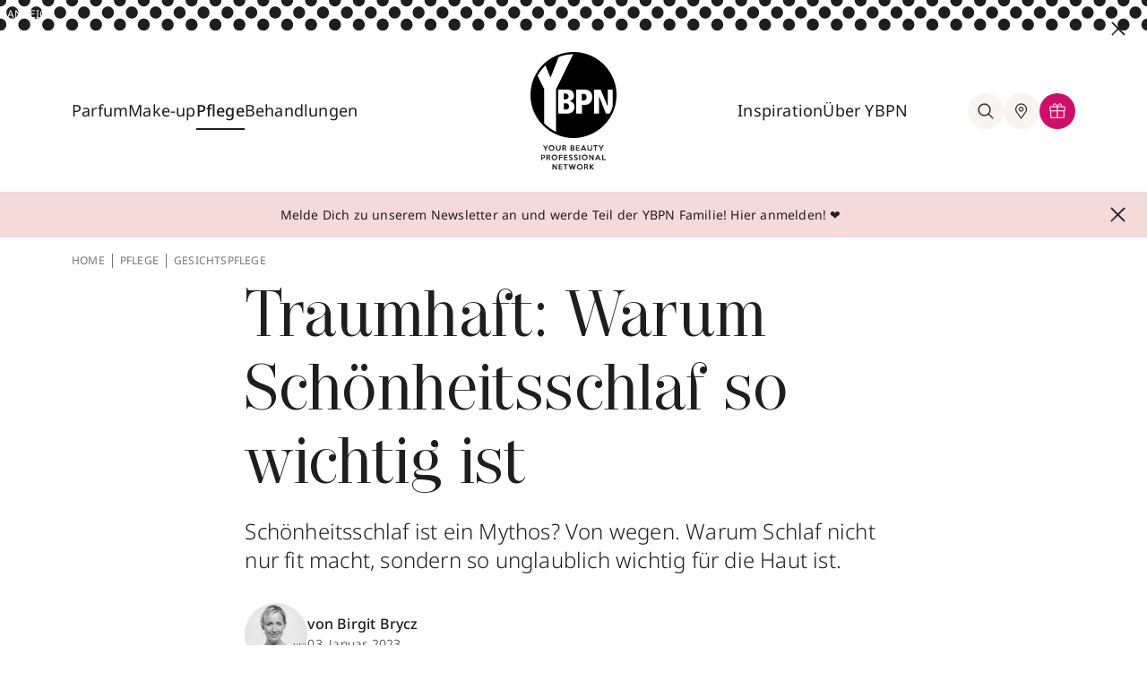

--- FILE ---
content_type: text/html; charset=utf-8
request_url: https://www.ybpn.de/pflege/schoenheitsschlaf/
body_size: 39740
content:
<!DOCTYPE html>
<html lang="de">
<head>
    <meta charset="utf-8">

<!-- 
	This website is powered by TYPO3 - inspiring people to share!
	TYPO3 is a free open source Content Management Framework initially created by Kasper Skaarhoj and licensed under GNU/GPL.
	TYPO3 is copyright 1998-2026 of Kasper Skaarhoj. Extensions are copyright of their respective owners.
	Information and contribution at https://typo3.org/
-->


<title>Warum Schönheitsschlaf so wichtig ist</title>
<meta name="generator" content="TYPO3 CMS">
<meta name="description" content="Schönheitsschlaf macht nicht nur schön, sondern auch fit und ausgeglichen. warum wir den Schönheitsschlaf nicht unterschätzen sollten.">
<meta name="keywords" content="Birgit Brycz">
<meta property="og:type" content="article">
<meta property="og:site_name" content="Your Beauty Professional Network">
<meta property="og:url" content="https://www.ybpn.de/pflege/schoenheitsschlaf/">
<meta property="og:image" content="https://www.ybpn.de/processed/_processed_/1/5/csm_Scho__nheitsschlaf_maddi-bazzocco-519z6xuiMxc-unsplash_073af56afe.jpg">
<meta property="og:description" content="Schönheitsschlaf macht nicht nur schön, sondern auch fit und ausgeglichen. warum wir den Schönheitsschlaf nicht unterschätzen sollten.">
<meta property="og:title" content="Warum Schönheitsschlaf so wichtig ist">
<meta name="twitter:title" content="Warum Schönheitsschlaf so wichtig ist">
<meta name="twitter:card" content="summary">
<meta name="twitter:uri" content="https://www.ybpn.de/pflege/schoenheitsschlaf/">


<link rel="stylesheet" href="/build/ybpn.35cacbc4.css?1765793446" media="all">



<script src="/build/ybpn.9faf11d7.js?1765793446" defer="defer"></script>


<script src="https://www.cloud.ccm19.de/app.js?apiKey=2f93e50e8b4b8b7207b7776e4829c30bac0644f690a072ba&amp;domain=61ba1562d3f6f268297c7daf&amp;theme=61e995312d2e607a6f7aae9d" referrerpolicy="origin"></script>
                <meta charset="utf-8">
                <meta http-equiv="x-ua-compatible" content="ie=edge">
                <meta http-equiv="content-language" content="de-de">
                <meta name="viewport" content="width=device-width, initial-scale=1">
                <link rel="icon" type="image/png" href="/_assets/b82094ac8610ed7258834dcce6af3cca/Images/favicon.ico" sizes="32x32">
                <link rel="icon" type="image/png" href="/_assets/b82094ac8610ed7258834dcce6af3cca/Images/android-chrome-192x192.png" sizes="192x192">
                <link rel="icon" type="image/png" href="/_assets/b82094ac8610ed7258834dcce6af3cca/Images/android-chrome-256x256.png" sizes="256x256">
                <link rel="apple-touch-icon" href="/_assets/b82094ac8610ed7258834dcce6af3cca/Images/apple-touch-icon.png">
                <meta name="msapplication-square150x150logo" content="/_assets/b82094ac8610ed7258834dcce6af3cca/Images/mstile-150x150.png">
                <meta name="facebook-domain-verification" content="amsq0aty7lgi6j3rpy0g7dqy1gqmp3">
                <link rel="mask-icon" href="/_assets/b82094ac8610ed7258834dcce6af3cca/Images/safari-pinned-tab.svg" color="#000">
                <style type="text/css">.ccm-settings-summoner,.ccm-settings-summoner.ccm-show .ccm-settings-summoner--link }.ccm-settings-summoner--icon @media screen and (min-width:767px)}</style>            <!-- Google Tag Manager -->
            <script>(function(w,d,s,l,i){w[l]=w[l]||[];w[l].push({'gtm.start':
            new Date().getTime(),event:'gtm.js'});var f=d.getElementsByTagName(s)[0],
            j=d.createElement(s),dl=l!='dataLayer'?'&l='+l:'';j.async=true;j.src=
            'https://www.googletagmanager.com/gtm.js?id='+i+dl;f.parentNode.insertBefore(j,f);
            })(window,document,'script','dataLayer','GTM-PGJC3SM');</script>
            <!-- End Google Tag Manager -->            <!-- Adform Tracking Code BEGIN -->
            <script type="text/javascript">
                window._adftrack = Array.isArray(window._adftrack) ? window._adftrack : (window._adftrack ? [window._adftrack] : []);
                window._adftrack.push({
                    HttpHost: 'track.adform.net',
                    pm: 2342115
                });
                (function () { var s = document.createElement('script'); s.type = 'text/javascript'; s.async = true; s.src = 'https://s2.adform.net/banners/scripts/st/trackpoint-async.js'; var x = document.getElementsByTagName('script')[0]; x.parentNode.insertBefore(s, x); })();

            </script>
            <noscript>
                <p style="margin:0;padding:0;border:0;">
                    <img src="https://track.adform.net/Serving/TrackPoint/?pm=2342115" width="1" height="1" alt="" />
                </p>
            </noscript>
            <!-- Adform Tracking Code END -->  <script>
document.addEventListener('DOMContentLoaded', () => {
  const context = document.getElementById('closeButton');
  if (context && context.parentElement) {
    context.parentElement.classList.remove('h-12', 'md:h-[90px]');
  }
});
  </script>
<link rel="dns-prefetch" href="https://files.ybpn.de/ybpn-typo3">
<link rel="canonical" href="https://www.ybpn.de/pflege/schoenheitsschlaf/">
</head>
<body>
       <!-- Google Tag Manager (noscript) -->
       <noscript><iframe src="https://www.googletagmanager.com/ns.html?id=GTM-PGJC3SM" height="0" width="0" style="display:none;visibility:hidden"></iframe></noscript>
       <!-- End Google Tag Manager (noscript) -->

    

      
      

      
        

  <div id="headerSpaceFill" class="hidden"></div>
  <header class="relative -top-full left-0 flex flex-col w-full transition-all duration-300 ease-in-out bg-white z-9999 bg-white">
    <div class="w-full max-w-[1440px] mx-auto">
      
      
      

      
      
      

      
      
      

      
      
      
      
          <div x-show="isDisplayed" x-data="{isDisplayed: true}" class="relative w-full h-12 md:h-[90px]">
            <a href="/">
              <div id="imageContainer" class="h-full splide ads-fade-slider hidden md:block">
                <div class="h-full splide__track">
                  <div class="h-full splide__list">
                    
                    
                  </div>
                </div>
              </div>
              <div class="h-full splide ads-fade-slider md:hidden">
                <div class="h-full splide__track">
                  <div class="h-full splide__list">
                    
                    
                  </div>
                </div>
              </div>
              <span class="text-white text-xs absolute top-0.5 md:top-2 left-1 md:left-2">ANZEIGE</span>
            </a>
            <button @click="isDisplayed = false" id="closeButton" class="absolute -translate-y-1/2 md:top-6 md:right-6 top-1/2 md:translate-y-0 right-3">
              <svg class="w-3 h-3 md:w-4 md:h-4 fill-black stroke-black">
                <use xlink:href="#close" />
              </svg>
            </button>
          </div>
        

      
  
  
  
    
  
  <img class="block w-full h-full min-h-[26px] object-cover" id=headerDotsImage src="/_assets/b82094ac8610ed7258834dcce6af3cca/Images/2023/navigation-dots.svg?1765792591" aria-hidden="true" alt="navigation background">


      <nav id="mainNav" class="grid grid-cols-6 py-4 ybpn-container lg:grid-cols-12 lg:py-6">
        <div class="flex items-center col-span-2 lg:col-span-5">
          <div class="items-center justify-start hidden w-full gap-5 lg:flex lg:gap-10 xl:gap-12">
            
            
              
                
                
                
                    
                  
                <div class="nav-item group lg:pb-10 lg:mt-10 ">
                  
  
  
    
  
  <a href="/parfum/" id="dropdown3" aria-controls="dropdown-content-parfum3" aria-haspopup="true" aria-expanded="false" title="Parfum" class="z-50 pb-2 whitespace-nowrap text-lg text-black transition-colors duration-200 ease-out group-hover:text-pink-500 group-hover:border-b-2 group-hover:border-pink-500">Parfum</a>

                  
                    <div id="dropdown-content-parfum3" aria-labelledby="dropdown3"
                      class="megamenu hidden z-30 group-hover:block absolute left-0 right-0 w-full top-[calc(100%_-_40px)]"
                      >
                      <div class="bg-beige-300">
                        <div class="pt-8 pb-18 ybpn-grid ybpn-container">
                          <div class="flex flex-col col-span-2 gap-2 pt-2">
                            <div class="flex flex-col gap-2">
                              
                                
                                  
                                      <a title="Damendüfte" class="text-lg font-light text-black transition-colors duration-200 ease-out whitespace-nowrap hover:text-pink-500 " href="/parfum/damenduefte/">Damendüfte
                                      </a>
                                    
                                
                                  
                                      <a title="Herrendüfte" class="text-lg font-light text-black transition-colors duration-200 ease-out whitespace-nowrap hover:text-pink-500 " href="/parfum/herrenduefte/">Herrendüfte
                                      </a>
                                    
                                
                                  
                                      <a title="Nischendüfte" class="text-lg font-light text-black transition-colors duration-200 ease-out whitespace-nowrap hover:text-pink-500 " href="/parfum/nischenduefte/">Nischendüfte
                                      </a>
                                    
                                
                              
                            </div>
                          </div>
                          <div class="flex flex-col col-span-3 gap-2 pt-2">
                            <div class="flex flex-col gap-2">
                              
                            </div>
                          </div>

                          <div class="col-span-7 pt-2 pb-3 border-l border-beige-400">
                            <div class="flex gap-6 pl-10">
                              
                              
                              
                              
                                  
                                    
                                    
                                    
                                        
                                            
                                                <!-- Case 3: not force and no direct link and deeplink -->
                                                <a class="flex items-center gap-8 py-8 pl-6 pr-8 bg-white" target="_blank" rel="nofollow" href="/produkte/produktinfo-ajax/?no_cache=1&amp;tx_ybpn_productinfo%5Baction%5D=index&amp;tx_ybpn_productinfo%5Bcontroller%5D=ProductInfo&amp;tx_ybpn_productinfo%5Bid%5D=216214&amp;tx_ybpn_productinfo%5Bmode%5D=buy&amp;cHash=d895b39d8efcd25095e4b3e9d32bb4f0">
                                                  
  
    
        
      
    
        
      
    
      <div class="w-[85px] h-[85px] shrink-0 flex items-center justify-center aspect-square">
        <img class="zoom-on-hover h-full w-auto" src="/processed/_processed_/d/a/csm_8054320904847_001_0_8f5ef644f0.webp" alt="" title="" loading="lazy" width="273" height="600"/>
      </div>
    
    <div class="flex flex-col justify-center w-9/12">
      <p class="mb-2 text-base font-medium">XJV CORO EdP Nat. Spray</p>
      <p class="text-sm font-light">100 ml</p>
    </div>
  

                                                </a>
                                              
                                          
                                      
                                  
                              
                                  
                                    
                                    
                                    
                                        
                                            <a class="flex items-center gap-8 py-8 pl-6 pr-8 bg-white"
                                               href="https://tidd.ly/3Byqcgy"
                                               target="_blank"
                                               rel="nofollow">
                                              
  
    
        
      
    
        
      
    
      <div class="w-[85px] h-[85px] shrink-0 flex items-center justify-center aspect-square">
        <img class="zoom-on-hover h-full w-auto" src="/processed/_processed_/5/1/csm_Goddess_Burberry_617750e68d.webp" alt="" title="" loading="lazy" width="331" height="600"/>
      </div>
    
    <div class="flex flex-col justify-center w-9/12">
      <p class="mb-2 text-base font-medium">Goddess EdP Nat. Spray</p>
      <p class="text-sm font-light">30 ml</p>
    </div>
  

                                            </a>
                                            <!-- Case 1: force and direct link -->
                                          
                                      
                                  
                              
                            </div>
                          </div>
                        </div>
                      </div>
                    </div>
                  
                </div>
              
                
                
                
                    
                  
                <div class="nav-item group lg:pb-10 lg:mt-10 ">
                  
  
  
    
  
  <a href="/make-up/" id="dropdown8" aria-controls="dropdown-content-parfum8" aria-haspopup="true" aria-expanded="false" title="Make-up" class="z-50 pb-2 whitespace-nowrap text-lg text-black transition-colors duration-200 ease-out group-hover:text-pink-500 group-hover:border-b-2 group-hover:border-pink-500">Make-up</a>

                  
                    <div id="dropdown-content-parfum8" aria-labelledby="dropdown8"
                      class="megamenu hidden z-30 group-hover:block absolute left-0 right-0 w-full top-[calc(100%_-_40px)]"
                      >
                      <div class="bg-beige-300">
                        <div class="pt-8 pb-18 ybpn-grid ybpn-container">
                          <div class="flex flex-col col-span-2 gap-2 pt-2">
                            <div class="flex flex-col gap-2">
                              
                                
                                  
                                      <a title="Augen" class="text-lg font-light text-black transition-colors duration-200 ease-out whitespace-nowrap hover:text-pink-500 " href="/make-up/augen/">Augen
                                      </a>
                                    
                                
                                  
                                      <a title="Lippen" class="text-lg font-light text-black transition-colors duration-200 ease-out whitespace-nowrap hover:text-pink-500 " href="/make-up/lippen/">Lippen
                                      </a>
                                    
                                
                                  
                                      <a title="Nägel" class="text-lg font-light text-black transition-colors duration-200 ease-out whitespace-nowrap hover:text-pink-500 " href="/make-up/naegel/">Nägel
                                      </a>
                                    
                                
                                  
                                      <a title="Nischen-Make-up" class="text-lg font-light text-black transition-colors duration-200 ease-out whitespace-nowrap hover:text-pink-500 " href="/make-up/nischen-make-up/">Nischen-Make-up
                                      </a>
                                    
                                
                                  
                                      <a title="Teint" class="text-lg font-light text-black transition-colors duration-200 ease-out whitespace-nowrap hover:text-pink-500 " href="/make-up/teint/">Teint
                                      </a>
                                    
                                
                              
                            </div>
                          </div>
                          <div class="flex flex-col col-span-3 gap-2 pt-2">
                            <div class="flex flex-col gap-2">
                              
                            </div>
                          </div>

                          <div class="col-span-7 pt-2 pb-3 border-l border-beige-400">
                            <div class="flex gap-6 pl-10">
                              
                              
                              
                              
                                  
                                    
                                    
                                    
                                        
                                            
                                                <!-- Case 3: not force and no direct link and deeplink -->
                                                <a class="flex items-center gap-8 py-8 pl-6 pr-8 bg-white" target="_blank" rel="nofollow" href="/produkte/produktinfo-ajax/?no_cache=1&amp;tx_ybpn_productinfo%5Baction%5D=index&amp;tx_ybpn_productinfo%5Bcontroller%5D=ProductInfo&amp;tx_ybpn_productinfo%5Bid%5D=216956&amp;tx_ybpn_productinfo%5Bmode%5D=buy&amp;cHash=57e84a338e01e3bafbf6462ff39df508">
                                                  
  
    
        
      
    
        
      
    
      <div class="w-[85px] h-[85px] shrink-0 flex items-center justify-center aspect-square">
        <img class="zoom-on-hover h-full w-auto" src="/processed/_processed_/4/a/csm_192333300848_001_0_03468f3eb4.webp" alt="" title="" loading="lazy" width="367" height="600"/>
      </div>
    
    <div class="flex flex-col justify-center w-9/12">
      <p class="mb-2 text-base font-medium">Pop &amp; Friends Pop Lip + Cheek Pop Oil</p>
      <p class="text-sm font-light">7 ml</p>
    </div>
  

                                                </a>
                                              
                                          
                                      
                                  
                              
                                  
                                    
                                    
                                    
                                        
                                            
                                                <!-- Case 3: not force and no direct link and deeplink -->
                                                <a class="flex items-center gap-8 py-8 pl-6 pr-8 bg-white" target="_blank" rel="nofollow" href="/produkte/produktinfo-ajax/?no_cache=1&amp;tx_ybpn_productinfo%5Baction%5D=index&amp;tx_ybpn_productinfo%5Bcontroller%5D=ProductInfo&amp;tx_ybpn_productinfo%5Bid%5D=204985&amp;tx_ybpn_productinfo%5Bmode%5D=buy&amp;cHash=693f8baa509a9cdb7b03718fefde6bb9">
                                                  
  
    
        
      
    
        
      
    
      <div class="w-[85px] h-[85px] shrink-0 flex items-center justify-center aspect-square">
        <img class="zoom-on-hover h-full w-auto" src="/processed/_processed_/e/2/csm_3614274197044_001_0_67e2ea481a.webp" alt="" title="" loading="lazy" width="600" height="539"/>
      </div>
    
    <div class="flex flex-col justify-center w-9/12">
      <p class="mb-2 text-base font-medium">All Hours Hyper Luminize</p>
      <p class="text-sm font-light">8.5 g</p>
    </div>
  

                                                </a>
                                              
                                          
                                      
                                  
                              
                            </div>
                          </div>
                        </div>
                      </div>
                    </div>
                  
                </div>
              
                
                
                
                    
                  
                <div class="nav-item group lg:pb-10 lg:mt-10 ">
                  
  
  
    
  
  <a href="/pflege/" id="dropdown16" aria-controls="dropdown-content-parfum16" aria-haspopup="true" aria-expanded="false" title="Pflege" class="z-50 pb-2 whitespace-nowrap text-lg text-black transition-colors duration-200 ease-out group-hover:text-pink-500 group-hover:border-b-2 group-hover:border-pink-500 border-b-2 border-black hover:text-pink-500 hover:border-pink-500 font-medium">Pflege</a>

                  
                    <div id="dropdown-content-parfum16" aria-labelledby="dropdown16"
                      class="megamenu hidden z-30 group-hover:block absolute left-0 right-0 w-full top-[calc(100%_-_40px)]"
                      >
                      <div class="bg-beige-300">
                        <div class="pt-8 pb-18 ybpn-grid ybpn-container">
                          <div class="flex flex-col col-span-2 gap-2 pt-2">
                            <div class="flex flex-col gap-2">
                              
                                
                                  
                                      <a title="Anti-Aging" class="text-lg font-light text-black transition-colors duration-200 ease-out whitespace-nowrap hover:text-pink-500 " href="/pflege/anti-aging/">Anti-Aging
                                      </a>
                                    
                                
                                  
                                      <a title="Gesichtspflege" class="text-lg font-light text-black transition-colors duration-200 ease-out whitespace-nowrap hover:text-pink-500 text-pink-500 font-medium" href="/pflege/gesichtspflege/">Gesichtspflege
                                      </a>
                                    
                                
                                  
                                      <a title="Haarpflege" class="text-lg font-light text-black transition-colors duration-200 ease-out whitespace-nowrap hover:text-pink-500 " href="/pflege/haarpflege/">Haarpflege
                                      </a>
                                    
                                
                                  
                                      <a title="Herrenpflege" class="text-lg font-light text-black transition-colors duration-200 ease-out whitespace-nowrap hover:text-pink-500 " href="/pflege/herrenpflege/">Herrenpflege
                                      </a>
                                    
                                
                                  
                                      <a title="Körperpflege" class="text-lg font-light text-black transition-colors duration-200 ease-out whitespace-nowrap hover:text-pink-500 " href="/pflege/koerperpflege/">Körperpflege
                                      </a>
                                    
                                
                                  

                                    
                                
                                  

                                    
                                
                              
                            </div>
                          </div>
                          <div class="flex flex-col col-span-3 gap-2 pt-2">
                            <div class="flex flex-col gap-2">
                              
                                
                                  

                                    
                                
                                  

                                    
                                
                                  

                                    
                                
                                  

                                    
                                
                                  

                                    
                                
                                  
                                      <a title="Nischenpflege" class="text-lg font-light text-black transition-colors duration-200 ease-out whitespace-nowrap hover:text-pink-500 " href="/pflege/nischenpflege/">Nischenpflege
                                      </a>
                                    
                                
                                  
                                      <a title="Sonnenpflege" class="text-lg font-light text-black transition-colors duration-200 ease-out whitespace-nowrap hover:text-pink-500 " href="/pflege/sonnenpflege/">Sonnenpflege
                                      </a>
                                    
                                
                              
                            </div>
                          </div>

                          <div class="col-span-7 pt-2 pb-3 border-l border-beige-400">
                            <div class="flex gap-6 pl-10">
                              
                              
                              
                              
                                  
                                    
                                    
                                    
                                        
                                            
                                                <!-- Case 3: not force and no direct link and deeplink -->
                                                <a class="flex items-center gap-8 py-8 pl-6 pr-8 bg-white" target="_blank" rel="nofollow" href="/produkte/produktinfo-ajax/?no_cache=1&amp;tx_ybpn_productinfo%5Baction%5D=index&amp;tx_ybpn_productinfo%5Bcontroller%5D=ProductInfo&amp;tx_ybpn_productinfo%5Bid%5D=102641&amp;tx_ybpn_productinfo%5Bmode%5D=buy&amp;cHash=6bf42585d00f24bd26a92f65b65fab9b">
                                                  
  
    
        
      
    
        
      
    
      <div class="w-[85px] h-[85px] shrink-0 flex items-center justify-center aspect-square">
        <img class="zoom-on-hover h-full w-auto" src="/processed/_processed_/5/d/csm_8719134205473_001_0_23197b1505.webp" alt="" title="" loading="lazy" width="422" height="600"/>
      </div>
    
    <div class="flex flex-col justify-center w-9/12">
      <p class="mb-2 text-base font-medium">The Ritual of Sakura Trial Set</p>
      <p class="text-sm font-light">3 Set</p>
    </div>
  

                                                </a>
                                              
                                          
                                      
                                  
                              
                                  
                                    
                                    
                                    
                                        
                                            
                                                <!-- Case 3: not force and no direct link and deeplink -->
                                                <a class="flex items-center gap-8 py-8 pl-6 pr-8 bg-white" target="_blank" rel="nofollow" href="/produkte/produktinfo-ajax/?no_cache=1&amp;tx_ybpn_productinfo%5Baction%5D=index&amp;tx_ybpn_productinfo%5Bcontroller%5D=ProductInfo&amp;tx_ybpn_productinfo%5Bid%5D=219809&amp;tx_ybpn_productinfo%5Bmode%5D=buy&amp;cHash=fbdc2750f6043c79596cb9171bc6eada">
                                                  
  
    
        
      
    
        
      
    
      <div class="w-[85px] h-[85px] shrink-0 flex items-center justify-center aspect-square">
        <img class="zoom-on-hover h-full w-auto" src="/processed/_processed_/e/4/csm_3508440001559_001_1_94e41dfc67.webp" alt="" title="" loading="lazy" width="250" height="600"/>
      </div>
    
    <div class="flex flex-col justify-center w-9/12">
      <p class="mb-2 text-base font-medium">Aventus Hand Cream</p>
      <p class="text-sm font-light">75 ml</p>
    </div>
  

                                                </a>
                                              
                                          
                                      
                                  
                              
                            </div>
                          </div>
                        </div>
                      </div>
                    </div>
                  
                </div>
              
                
                
                
                    
                  
                <div class="nav-item group lg:pb-10 lg:mt-10 noSubpages">
                  
  
  
  <a href="/behandlungen/" id="dropdown4423" aria-controls="dropdown-content-parfum4423" aria-haspopup="false" aria-expanded="false" title="Behandlungen" class="z-50 pb-2 whitespace-nowrap text-lg text-black transition-colors duration-200 ease-out group-hover:text-pink-500 group-hover:border-b-2 group-hover:border-pink-500">Behandlungen</a>

                  
                </div>
              
                
                
                
                    
                  
                <div class="nav-item group lg:pb-10 lg:mt-10 noSubpages">
                  
  
  
  

                  
                </div>
              
            
          </div>
          <div class="flex gap-5 lg:hidden">
            <button aria-label="Hauptmenü eingeklappt, Menü öffnen, Schalter" id="openMobileNav" class="flex items-center justify-center rounded-full shrink-0 lg:w-10 lg:h-10">
              <svg class="w-6 h-6 fill-black stroke-black">
                <use xlink:href="#hamburger"></use>
              </svg>
            </button>
            <div class="flex lg:hidden">
              <div class="flex" x-data="{searchBoxIsOpen : false}">
                <button
                  @click="searchBoxIsOpen = !searchBoxIsOpen; document.querySelector('body').classList.toggle('body-overlay'); document.querySelectorAll('#tx-indexedsearch-searchbox-sword-header')[0].focus()"
                  title="suche"
                  class="group relative z-30 lg:items-center lg:justify-center text-black rounded-full cursor-pointer lg:p-2.5 transition-all duration-200 ease-out lg:bg-beige-300 lg:hover:bg-white lg:hover:ring-inset lg:hover:ring-1 lg:hover:ring-pink-500 lg:shrink-0 lg:flex">
                  <svg
                    class="w-6 h-6 transition-all duration-200 ease-out fill-black stroke-black group-hover:stroke-pink-500 group-hover:fill-pink-500">
                    <use xlink:href="#search"></use>
                  </svg>
                </button>

                <div x-cloak x-show="searchBoxIsOpen"
                     class="searchOverlay megamenu absolute left-0 right-0 z-20 w-full top-full"
                     >
                  <div class="relative flex flex-col px-6 pt-6 pb-8 bg-beige-300 md:flex-row-reverse md:py-8">
                    <svg @click="searchBoxIsOpen = false; document.querySelector('body').classList.remove('body-overlay')"
                         class="w-3 h-3 mb-8 ml-auto fill-black stroke-black lg:absolute lg:-translate-y-1/2 lg:cursor-pointer lg:right-6 lg:top-1/2 lg:w-4 lg:h-4">
                      <use xlink:href="#close"></use>
                    </svg>
                    
                    <div class="relative w-5/6 lg:w-2/3 lg:mx-auto">
                      
<form id="tx_indexedsearch-header-1" action="/suche/?no_cache=1&amp;tx_indexedsearch_pi2%5Bcontroller%5D=Search&amp;cHash=7f79f434e1b4d10db80cc7fd736fccaf" method="post">
<div>
<input type="hidden" name="tx_indexedsearch_pi2[__referrer][@extension]" value="Flux" >
<input type="hidden" name="tx_indexedsearch_pi2[__referrer][@controller]" value="Page" >
<input type="hidden" name="tx_indexedsearch_pi2[__referrer][@action]" value="render" >
<input type="hidden" name="tx_indexedsearch_pi2[__referrer][arguments]" value="YTowOnt9347714b4623516cc87f8e885c9697fcb5b365b21" >
<input type="hidden" name="tx_indexedsearch_pi2[__referrer][@request]" value="{&quot;@extension&quot;:&quot;Flux&quot;,&quot;@controller&quot;:&quot;Page&quot;,&quot;@action&quot;:&quot;render&quot;}1461c9ec5c9a1c393467d5eae9044d0d20b14ab7" >
<input type="hidden" name="tx_indexedsearch_pi2[__trustedProperties]" value="{&quot;action&quot;:1,&quot;search&quot;:{&quot;sections&quot;:1,&quot;sword&quot;:1}}0fccd806cc3e0e143c74de60d70691276df66a64" >
</div>

  <input type="hidden" name="tx_indexedsearch_pi2[action]" value="search" />
  <input type="hidden" name="tx_indexedsearch_pi2[search][sections]" value="0" />
  <input aria-label="Wonach suchst du?" id="tx-indexedsearch-searchbox-sword-header-1" class="w-full pb-2 text-sm bg-transparent border-b text-grey-400 focus:outline-none border-beige-400" placeholder="Wonach suchst du?" type="text" name="tx_indexedsearch_pi2[search][sword]" />
  <button type="submit" class="absolute right-0 -translate-y-1/2 top-1/2 pb-2.5">
    <svg class="w-6 h-6 fill-black stroke-black">
      <use xlink:href="#search"></use>
    </svg>
  </button>
</form>



                    </div>
                  </div>
                </div>
              </div>
            </div>
          </div>
        </div>
        <div class="flex justify-center col-span-2">
          <a class="flex flex-col justify-center" id="staticNavLogo" title="zur homepage" href="/" style="display: flex;">
            <img class="w-16 h-16 md:w-24 md:h-24 "
                 src="/_assets/b82094ac8610ed7258834dcce6af3cca/Images/2023/logo-mobile.svg?1765792591" alt="logo von YBPN">
            <img id="logoText" class="hidden transition-all duration-200 ease-out opacity-100 h-7 md:block md:mt-2"
                 src="/_assets/b82094ac8610ed7258834dcce6af3cca/Images/2023/logo-text.svg?1765792591" alt="">
          </a>
          <a class="hidden" id="stickyNavLogo" title="zur homepage" href="/" style="display: none;">
            <img class="w-11 lg:w-16" src="/_assets/b82094ac8610ed7258834dcce6af3cca/Images/2023/logo-mobile.svg?1765792591"
                 alt="logo von YBPN">
          </a>
        </div>
        <div class="items-center justify-end hidden col-span-3 gap-5 lg:flex lg:gap-10 xl:gap-12">
          
          
            
              
              
                  
                
              <div class="nav-item group lg:pb-10 lg:mt-10 ">
                
  
  
  <a href="/inspiration/" id="dropdown27" aria-controls="dropdown-content-parfum27" aria-haspopup="false" aria-expanded="false" title="Inspiration" class="z-50 pb-2 whitespace-nowrap text-lg text-black transition-colors duration-200 ease-out group-hover:text-pink-500 group-hover:border-b-2 group-hover:border-pink-500">Inspiration</a>

                
                  <div aria-labelledby="dropdown27"
                       class="megamenu hidden z-30 group-hover:block absolute left-0 right-0 w-full top-[calc(100%_-_40px)]"
                  >
                    <div class="bg-beige-300">
                      <div class="pt-8 pb-18 ybpn-grid ybpn-container">
                        <div class="flex flex-col col-span-2 gap-2 pt-2">
                          <div class="flex flex-col gap-2">
                            
                              
                                
                                    <a title="Beautypedia" class="text-lg font-light text-black transition-colors duration-200 ease-out whitespace-nowrap hover:text-pink-500 " href="/beautypedia/">Beautypedia
                                    </a>
                                  
                              
                                
                                    <a title="Green Beauty" class="text-lg font-light text-black transition-colors duration-200 ease-out whitespace-nowrap hover:text-pink-500 " href="/inspiration/green-beauty/">Green Beauty
                                    </a>
                                  
                              
                                
                                    <a title="Lifestyle" class="text-lg font-light text-black transition-colors duration-200 ease-out whitespace-nowrap hover:text-pink-500 " href="/inspiration/lifestyle/">Lifestyle
                                    </a>
                                  
                              
                                
                                    <a title="Looks" class="text-lg font-light text-black transition-colors duration-200 ease-out whitespace-nowrap hover:text-pink-500 " href="/inspiration/looks/">Looks
                                    </a>
                                  
                              
                                
                                    <a title="Tipps &amp; Tricks" class="text-lg font-light text-black transition-colors duration-200 ease-out whitespace-nowrap hover:text-pink-500 " href="/inspiration/tipps-tricks/">Tipps &amp; Tricks
                                    </a>
                                  
                              
                                

                                  
                              
                                

                                  
                              
                            
                          </div>
                        </div>
                        <div class="flex flex-col col-span-3 gap-2 pt-2">
                          <div class="flex flex-col gap-2">
                            
                              
                                

                                  
                              
                                

                                  
                              
                                

                                  
                              
                                

                                  
                              
                                

                                  
                              
                                
                                    <a title="Trends" class="text-lg font-light text-black transition-colors duration-200 ease-out whitespace-nowrap hover:text-pink-500 " href="/inspiration/trends/">Trends
                                    </a>
                                  
                              
                                
                                    <a title="VIP" class="text-lg font-light text-black transition-colors duration-200 ease-out whitespace-nowrap hover:text-pink-500 " href="/inspiration/vip/">VIP
                                    </a>
                                  
                              
                            
                          </div>
                        </div>

                        <div class="col-span-7 pt-2 pb-3 border-l border-beige-400">
                          <div class="flex gap-6 pl-10">
                            
                            
                            
                            
                              
                                
                                
                                
                                    
                                        
                                            <!-- Case 3: not force and no direct link and deeplink -->
                                            <a class="flex items-center gap-8 py-8 pl-6 pr-8 bg-white" target="_blank" rel="nofollow" href="/produkte/produktinfo-ajax/?no_cache=1&amp;tx_ybpn_productinfo%5Baction%5D=index&amp;tx_ybpn_productinfo%5Bcontroller%5D=ProductInfo&amp;tx_ybpn_productinfo%5Bid%5D=173441&amp;tx_ybpn_productinfo%5Bmode%5D=buy&amp;cHash=6e495632745662c560a36b17eb7008f5">
                                              
  
    
        
      
    
        
      
    
      <div class="w-[85px] h-[85px] shrink-0 flex items-center justify-center aspect-square">
        <img class="zoom-on-hover h-full w-auto" src="/processed/_processed_/8/e/csm_8683608070501_001_0_e43090fc47.webp" alt="" title="" loading="lazy" width="372" height="600"/>
      </div>
    
    <div class="flex flex-col justify-center w-9/12">
      <p class="mb-2 text-base font-medium">Papilefiko Extrait de Parfum Nat. Spray</p>
      <p class="text-sm font-light">50 ml</p>
    </div>
  

                                            </a>
                                          
                                      
                                  
                              
                            
                              
                                
                                
                                
                                    
                                        
                                            <!-- Case 3: not force and no direct link and deeplink -->
                                            <a class="flex items-center gap-8 py-8 pl-6 pr-8 bg-white" target="_blank" rel="nofollow" href="/produkte/produktinfo-ajax/?no_cache=1&amp;tx_ybpn_productinfo%5Baction%5D=index&amp;tx_ybpn_productinfo%5Bcontroller%5D=ProductInfo&amp;tx_ybpn_productinfo%5Bid%5D=167257&amp;tx_ybpn_productinfo%5Bmode%5D=buy&amp;cHash=2c1475d87174011f5c51fe491f36ea5b">
                                              
  
    
        
      
    
        
      
    
      <div class="w-[85px] h-[85px] shrink-0 flex items-center justify-center aspect-square">
        <img class="zoom-on-hover h-full w-auto" src="/processed/_processed_/7/6/csm_3348901602297_001_0_789c2582ef.webp" alt="" title="" loading="lazy" width="600" height="553"/>
      </div>
    
    <div class="flex flex-col justify-center w-9/12">
      <p class="mb-2 text-base font-medium">Diorshow 5 Couleurs</p>
      <p class="text-sm font-light">7.4 g</p>
    </div>
  

                                            </a>
                                          
                                      
                                  
                              
                            
                          </div>
                        </div>
                      </div>
                    </div>
                  </div>
                
              </div>
            
              
              
                  
                
              <div class="nav-item group lg:pb-10 lg:mt-10 ">
                
  
  
  <a href="/ueber-ybpn/" id="dropdown4422" aria-controls="dropdown-content-parfum4422" aria-haspopup="false" aria-expanded="false" title="Über YBPN" class="z-50 pb-2 whitespace-nowrap text-lg text-black transition-colors duration-200 ease-out group-hover:text-pink-500 group-hover:border-b-2 group-hover:border-pink-500">Über YBPN</a>

                
                  <div aria-labelledby="dropdown4422"
                       class="megamenu hidden z-30 group-hover:block absolute left-0 right-0 w-full top-[calc(100%_-_40px)]"
                  >
                    <div class="bg-beige-300">
                      <div class="pt-8 pb-18 ybpn-grid ybpn-container">
                        <div class="flex flex-col col-span-2 gap-2 pt-2">
                          <div class="flex flex-col gap-2">
                            
                              
                                
                                    <a title="YBPN Parfümerien" class="text-lg font-light text-black transition-colors duration-200 ease-out whitespace-nowrap hover:text-pink-500 " href="/ueber-uns/ybpn-parfuemerien/">YBPN Parfümerien
                                    </a>
                                  
                              
                                
                                    <a title="Karriere" class="text-lg font-light text-black transition-colors duration-200 ease-out whitespace-nowrap hover:text-pink-500 " href="/ueber-uns/karriere/">Karriere
                                    </a>
                                  
                              
                                
                                    <a title="BEAUTYtalk" class="text-lg font-light text-black transition-colors duration-200 ease-out whitespace-nowrap hover:text-pink-500 " href="/ueber-uns/beauty-talk/">BEAUTYtalk
                                    </a>
                                  
                              
                                
                                    <a title="Newsletter" class="text-lg font-light text-black transition-colors duration-200 ease-out whitespace-nowrap hover:text-pink-500 " href="/ueber-uns/newsletter/">Newsletter
                                    </a>
                                  
                              
                            
                          </div>
                        </div>
                        <div class="flex flex-col col-span-3 gap-2 pt-2">
                          <div class="flex flex-col gap-2">
                            
                          </div>
                        </div>

                        <div class="col-span-7 pt-2 pb-3 border-l border-beige-400">
                          <div class="flex gap-6 pl-10">
                            
                            
                            
                            
                          </div>
                        </div>
                      </div>
                    </div>
                  </div>
                
              </div>
            
              
              
                  
                
              <div class="nav-item group lg:pb-10 lg:mt-10 noSubpages">
                
  
  
  

                
              </div>
            
          
        </div>
        <div class="flex flex-row-reverse items-center col-span-2 gap-5 lg:flex-row lg:justify-end lg:gap-3">
          <div class="hidden lg:flex">
            <div class="flex" x-data="{searchBoxIsOpen : false}">
              <button
                @click="searchBoxIsOpen = !searchBoxIsOpen; document.querySelector('body').classList.toggle('body-overlay'); document.querySelectorAll('#tx-indexedsearch-searchbox-sword-header')[0].focus()"
                title="suche"
                class="group relative z-30 lg:items-center lg:justify-center text-black rounded-full cursor-pointer lg:p-2.5 transition-all duration-200 ease-out lg:bg-beige-300 lg:hover:bg-white lg:hover:ring-inset lg:hover:ring-1 lg:hover:ring-pink-500 lg:shrink-0 lg:flex">
                <svg
                  class="w-5 h-5 transition-all duration-200 ease-out fill-black stroke-black group-hover:stroke-pink-500 group-hover:fill-pink-500">
                  <use xlink:href="#search"></use>
                </svg>
              </button>

              <div x-cloak x-show="searchBoxIsOpen"
                   class="searchOverlay searchOverlayDesktop megamenu absolute left-0 right-0 z-20 w-full top-[calc(100%_-_40px)]"
                   >
                <div class="relative flex flex-col px-6 pt-6 pb-8 bg-beige-300 md:flex-row-reverse md:py-8">
                  <svg @click="searchBoxIsOpen = false; document.querySelector('body').classList.remove('body-overlay')"
                       class="w-3 h-3 mb-8 ml-auto fill-black stroke-black lg:absolute lg:-translate-y-1/2 lg:cursor-pointer lg:right-6 lg:top-1/2 lg:w-4 lg:h-4">
                    <use xlink:href="#close"></use>
                  </svg>
                  
                  <div class="relative w-5/6 lg:w-2/3 lg:mx-auto">
                    
<form id="tx_indexedsearch-header-2" action="/suche/?no_cache=1&amp;tx_indexedsearch_pi2%5Bcontroller%5D=Search&amp;cHash=7f79f434e1b4d10db80cc7fd736fccaf" method="post">
<div>
<input type="hidden" name="tx_indexedsearch_pi2[__referrer][@extension]" value="Flux" >
<input type="hidden" name="tx_indexedsearch_pi2[__referrer][@controller]" value="Page" >
<input type="hidden" name="tx_indexedsearch_pi2[__referrer][@action]" value="render" >
<input type="hidden" name="tx_indexedsearch_pi2[__referrer][arguments]" value="YTowOnt9347714b4623516cc87f8e885c9697fcb5b365b21" >
<input type="hidden" name="tx_indexedsearch_pi2[__referrer][@request]" value="{&quot;@extension&quot;:&quot;Flux&quot;,&quot;@controller&quot;:&quot;Page&quot;,&quot;@action&quot;:&quot;render&quot;}1461c9ec5c9a1c393467d5eae9044d0d20b14ab7" >
<input type="hidden" name="tx_indexedsearch_pi2[__trustedProperties]" value="{&quot;action&quot;:1,&quot;search&quot;:{&quot;sections&quot;:1,&quot;sword&quot;:1}}0fccd806cc3e0e143c74de60d70691276df66a64" >
</div>

  <input type="hidden" name="tx_indexedsearch_pi2[action]" value="search" />
  <input type="hidden" name="tx_indexedsearch_pi2[search][sections]" value="0" />
  <input aria-label="Wonach suchst du?" id="tx-indexedsearch-searchbox-sword-header-2" class="w-full pb-2 text-sm bg-transparent border-b text-grey-400 focus:outline-none border-beige-400" placeholder="Wonach suchst du?" type="text" name="tx_indexedsearch_pi2[search][sword]" />
  <button type="submit" class="absolute right-0 -translate-y-1/2 top-1/2 pb-2.5">
    <svg class="w-6 h-6 fill-black stroke-black">
      <use xlink:href="#search"></use>
    </svg>
  </button>
</form>



                  </div>
                </div>
              </div>
            </div>
          </div>
          <a href="/ueber-uns/ybpn-parfuemerien/" class="items-center justify-center lg:p-2.5 text-black transition-all duration-200 ease-out rounded-full group lg:bg-beige-300 lg:hover:bg-white lg:hover:ring-inset lg:hover:ring-1 lg:hover:ring-pink-500 shrink-0 lg:flex">
            <svg
              class="w-6 h-6 transition-all duration-200 ease-out md:w-5 md:h-5 fill-black stroke-black group-hover:stroke-pink-500 group-hover:fill-pink-500">
              <use xlink:href="#location"></use>
            </svg>
          </a>
          <a href="/aktionen/" class="flex items-center justify-center text-pink-500 transition-all duration-200 ease-out rounded-full group lg:bg-pink-500 lg:hover:bg-white lg:text-white shrink-0 lg:p-2.5 lg:hover:ring-inset hover:lg:ring-1 lg:hover:ring-pink-500">
            <svg
              class="w-6 h-6 transition-all duration-200 ease-out md:w-5 md:h-5 fill-pink-500 stroke-pink-500 lg:fill-white lg:stroke-white group-hover:stroke-pink-500 group-hover:fill-pink-500">
              <use xlink:href="#gift"></use>
            </svg>
          </a>
        </div>
        <div x-data="{submenusAreOpen: false}" id="mobileNav" class="fixed top-0 left-0 z-50 w-screen h-0 overflow-hidden transition-all ease-out border-t border-gray-200 shadow-md duration-800 bg-beige-300 lg:hidden">
          <div class="overflow-y-auto flex flex-col h-full pt-6 pb-12 ybpn-container">
            <div class="flex justify-between items-start">
              <button aria-label="zurück" x-show="submenusAreOpen" @click="submenusAreOpen = false" id="toTopLevelMobileNav" class="mb-10 ">
                <svg
                  class="w-4 h-3.5 rotate-180 fill-black stroke-black">
                  <use xlink:href="#arrow-right"></use>
                </svg>
              </button>

              <button aria-label="schließen" id="closeMobileNav" class="ml-auto mb-10 ">
                <img class="w-3 h-3" src="/_assets/b82094ac8610ed7258834dcce6af3cca/Images/2023/close.svg?1765792591" alt="">
              </button>
            </div>

            <ul class="relative flex flex-col gap-4 mb-9">
              
              
                
                  <li x-data="{submenuIsOpen: false}" class="relative w-full mobileNavItem bg-beige-300">
                    
                    
                        
                        
  
      <button @click="submenuIsOpen = true; submenusAreOpen = true" class="flex items-center hasSubMenu justify-between w-full ">
        <span class="text-3xl font-narziss">Parfum</span>
        <span x-show="!submenusAreOpen">
            <svg class="w-4 h-3.5 transition-all duration-300 ease-out fill-black stroke-black">
              <use xlink:href="#arrow-right" />
            </svg>
        </span>
      </button>
    

                        <div x-show="submenuIsOpen && submenusAreOpen" class="relative mobileSubMenu mt-4 w-full bg-beige-300">
                          <ul class="flex flex-col w-full gap-4">
                            <li>
                              
                              
                              <a title="Alle anzeigen" class="inline-block w-full text-xl font-light " href="/parfum/">
                                Alle anzeigen
                              </a>
                            </li>
                            
                              
                                <li>
                                  <a title="Damendüfte" class="inline-block w-full text-xl font-light " href="/parfum/damenduefte/">
                                    Damendüfte
                                  </a>
                                </li>
                              
                                <li>
                                  <a title="Herrendüfte" class="inline-block w-full text-xl font-light " href="/parfum/herrenduefte/">
                                    Herrendüfte
                                  </a>
                                </li>
                              
                                <li>
                                  <a title="Nischendüfte" class="inline-block w-full text-xl font-light " href="/parfum/nischenduefte/">
                                    Nischendüfte
                                  </a>
                                </li>
                              
                            
                          </ul>
                        </div>
                      
                  </li>
                
                  <li x-data="{submenuIsOpen: false}" class="relative w-full mobileNavItem bg-beige-300">
                    
                    
                        
                        
  
      <button @click="submenuIsOpen = true; submenusAreOpen = true" class="flex items-center hasSubMenu justify-between w-full ">
        <span class="text-3xl font-narziss">Make-up</span>
        <span x-show="!submenusAreOpen">
            <svg class="w-4 h-3.5 transition-all duration-300 ease-out fill-black stroke-black">
              <use xlink:href="#arrow-right" />
            </svg>
        </span>
      </button>
    

                        <div x-show="submenuIsOpen && submenusAreOpen" class="relative mobileSubMenu mt-4 w-full bg-beige-300">
                          <ul class="flex flex-col w-full gap-4">
                            <li>
                              
                              
                              <a title="Alle anzeigen" class="inline-block w-full text-xl font-light " href="/make-up/">
                                Alle anzeigen
                              </a>
                            </li>
                            
                              
                                <li>
                                  <a title="Augen" class="inline-block w-full text-xl font-light " href="/make-up/augen/">
                                    Augen
                                  </a>
                                </li>
                              
                                <li>
                                  <a title="Lippen" class="inline-block w-full text-xl font-light " href="/make-up/lippen/">
                                    Lippen
                                  </a>
                                </li>
                              
                                <li>
                                  <a title="Nägel" class="inline-block w-full text-xl font-light " href="/make-up/naegel/">
                                    Nägel
                                  </a>
                                </li>
                              
                                <li>
                                  <a title="Nischen-Make-up" class="inline-block w-full text-xl font-light " href="/make-up/nischen-make-up/">
                                    Nischen-Make-up
                                  </a>
                                </li>
                              
                                <li>
                                  <a title="Teint" class="inline-block w-full text-xl font-light " href="/make-up/teint/">
                                    Teint
                                  </a>
                                </li>
                              
                            
                          </ul>
                        </div>
                      
                  </li>
                
                  <li x-data="{submenuIsOpen: false}" class="relative w-full mobileNavItem bg-beige-300">
                    
                    
                        
                        
  
      <button @click="submenuIsOpen = true; submenusAreOpen = true" class="flex items-center hasSubMenu justify-between w-full text-pink-500 font-medium">
        <span class="text-3xl font-narziss">Pflege</span>
        <span x-show="!submenusAreOpen">
            <svg class="w-4 h-3.5 transition-all duration-300 ease-out fill-black stroke-black">
              <use xlink:href="#arrow-right" />
            </svg>
        </span>
      </button>
    

                        <div x-show="submenuIsOpen && submenusAreOpen" class="relative mobileSubMenu mt-4 w-full bg-beige-300">
                          <ul class="flex flex-col w-full gap-4">
                            <li>
                              
                              
                              <a title="Alle anzeigen" class="inline-block w-full text-xl font-light " href="/pflege/">
                                Alle anzeigen
                              </a>
                            </li>
                            
                              
                                <li>
                                  <a title="Anti-Aging" class="inline-block w-full text-xl font-light " href="/pflege/anti-aging/">
                                    Anti-Aging
                                  </a>
                                </li>
                              
                                <li>
                                  <a title="Gesichtspflege" class="inline-block w-full text-xl font-light text-pink-500 font-medium" href="/pflege/gesichtspflege/">
                                    Gesichtspflege
                                  </a>
                                </li>
                              
                                <li>
                                  <a title="Haarpflege" class="inline-block w-full text-xl font-light " href="/pflege/haarpflege/">
                                    Haarpflege
                                  </a>
                                </li>
                              
                                <li>
                                  <a title="Herrenpflege" class="inline-block w-full text-xl font-light " href="/pflege/herrenpflege/">
                                    Herrenpflege
                                  </a>
                                </li>
                              
                                <li>
                                  <a title="Körperpflege" class="inline-block w-full text-xl font-light " href="/pflege/koerperpflege/">
                                    Körperpflege
                                  </a>
                                </li>
                              
                                <li>
                                  <a title="Nischenpflege" class="inline-block w-full text-xl font-light " href="/pflege/nischenpflege/">
                                    Nischenpflege
                                  </a>
                                </li>
                              
                                <li>
                                  <a title="Sonnenpflege" class="inline-block w-full text-xl font-light " href="/pflege/sonnenpflege/">
                                    Sonnenpflege
                                  </a>
                                </li>
                              
                            
                          </ul>
                        </div>
                      
                  </li>
                
                  <li x-data="{submenuIsOpen: false}" class="relative w-full mobileNavItem bg-beige-300">
                    
                    
                        
                        
  
      <a href="/behandlungen/" class="w-full inline-block text-3xl font-narziss">
        Behandlungen
      </a>
    

                      
                  </li>
                
                  <li x-data="{submenuIsOpen: false}" class="relative w-full mobileNavItem bg-beige-300">
                    
                    
                        
                        
  
      <button @click="submenuIsOpen = true; submenusAreOpen = true" class="flex items-center hasSubMenu justify-between w-full ">
        <span class="text-3xl font-narziss">Inspiration</span>
        <span x-show="!submenusAreOpen">
            <svg class="w-4 h-3.5 transition-all duration-300 ease-out fill-black stroke-black">
              <use xlink:href="#arrow-right" />
            </svg>
        </span>
      </button>
    

                        <div x-show="submenuIsOpen && submenusAreOpen" class="relative mobileSubMenu mt-4 w-full bg-beige-300">
                          <ul class="flex flex-col w-full gap-4">
                            <li>
                              
                              
                              <a title="Alle anzeigen" class="inline-block w-full text-xl font-light " href="/inspiration/">
                                Alle anzeigen
                              </a>
                            </li>
                            
                              
                                <li>
                                  <a title="Beautypedia" class="inline-block w-full text-xl font-light " href="/beautypedia/">
                                    Beautypedia
                                  </a>
                                </li>
                              
                                <li>
                                  <a title="Green Beauty" class="inline-block w-full text-xl font-light " href="/inspiration/green-beauty/">
                                    Green Beauty
                                  </a>
                                </li>
                              
                                <li>
                                  <a title="Lifestyle" class="inline-block w-full text-xl font-light " href="/inspiration/lifestyle/">
                                    Lifestyle
                                  </a>
                                </li>
                              
                                <li>
                                  <a title="Looks" class="inline-block w-full text-xl font-light " href="/inspiration/looks/">
                                    Looks
                                  </a>
                                </li>
                              
                                <li>
                                  <a title="Tipps &amp; Tricks" class="inline-block w-full text-xl font-light " href="/inspiration/tipps-tricks/">
                                    Tipps &amp; Tricks
                                  </a>
                                </li>
                              
                                <li>
                                  <a title="Trends" class="inline-block w-full text-xl font-light " href="/inspiration/trends/">
                                    Trends
                                  </a>
                                </li>
                              
                                <li>
                                  <a title="VIP" class="inline-block w-full text-xl font-light " href="/inspiration/vip/">
                                    VIP
                                  </a>
                                </li>
                              
                            
                          </ul>
                        </div>
                      
                  </li>
                
                  <li x-data="{submenuIsOpen: false}" class="relative w-full mobileNavItem bg-beige-300">
                    
                    
                        
                        
  
      <button @click="submenuIsOpen = true; submenusAreOpen = true" class="flex items-center hasSubMenu justify-between w-full ">
        <span class="text-3xl font-narziss">Über YBPN</span>
        <span x-show="!submenusAreOpen">
            <svg class="w-4 h-3.5 transition-all duration-300 ease-out fill-black stroke-black">
              <use xlink:href="#arrow-right" />
            </svg>
        </span>
      </button>
    

                        <div x-show="submenuIsOpen && submenusAreOpen" class="relative mobileSubMenu mt-4 w-full bg-beige-300">
                          <ul class="flex flex-col w-full gap-4">
                            <li>
                              
                              
                              <a title="Alle anzeigen" class="inline-block w-full text-xl font-light " href="/ueber-ybpn/">
                                Alle anzeigen
                              </a>
                            </li>
                            
                              
                                <li>
                                  <a title="YBPN Parfümerien" class="inline-block w-full text-xl font-light " href="/ueber-uns/ybpn-parfuemerien/">
                                    YBPN Parfümerien
                                  </a>
                                </li>
                              
                                <li>
                                  <a title="Karriere" class="inline-block w-full text-xl font-light " href="/ueber-uns/karriere/">
                                    Karriere
                                  </a>
                                </li>
                              
                                <li>
                                  <a title="BEAUTYtalk" class="inline-block w-full text-xl font-light " href="/ueber-uns/beauty-talk/">
                                    BEAUTYtalk
                                  </a>
                                </li>
                              
                                <li>
                                  <a title="Newsletter" class="inline-block w-full text-xl font-light " href="/ueber-uns/newsletter/">
                                    Newsletter
                                  </a>
                                </li>
                              
                            
                          </ul>
                        </div>
                      
                  </li>
                
                  <li x-data="{submenuIsOpen: false}" class="relative w-full mobileNavItem bg-beige-300">
                    
                    
                        
                        
  
      
        
      
    

                      
                  </li>
                
              
            </ul>
            <div id="mobileNavExtraLinks" class="flex flex-col gap-6 mt-auto">
              <a href="/aktionen/" class="flex items-center gap-3">
                <div class="flex items-center justify-center w-6 h-6">
                  <svg class="w-6 h-6 fill-black stroke-black">
                    <use xlink:href="#gift"></use>
                  </svg>
                </div>
                <span class="text-2xl">Aktionen</span>
              </a>
              <a href="/ueber-uns/ybpn-parfuemerien/" class="flex items-center gap-3">
                <div class="flex items-center justify-center w-6 h-6">
                  <svg class="w-6 h-6 fill-black stroke-black">
                    <use xlink:href="#location"></use>
                  </svg>
                </div>
                <span class="text-2xl">Storefinder</span>
              </a>
            </div>
          </div>
        </div>

      </nav>
    </div>
  </header>

        
  
  
      <a href="/ueber-uns/newsletter/" target="_top" id="offerBanner" class="hidden flex items-center justify-center px-3 py-4 text-sm text-center text-black bg-pink-400 lg:pr-6 max-w-[1440px] mx-auto">
        <span class="flex-grow hidden md:block">Melde Dich zu unserem Newsletter an und werde Teil der YBPN Familie! Hier anmelden! ❤</span>
        <span class="flex-grow md:hidden">Werde Teil der YBPN Familie! Hier zum Newsletter anmelden! ❤</span>
        <span aria-label="Banner schließen" id="closeOfferButton" class="cursor-pointer shrink-0 justify-self-end">
          <img src="/_assets/b82094ac8610ed7258834dcce6af3cca/Images/2023/close.svg?1765792591" class="block w-[12px] h-[12px] md:w-[17px] md:h-[17px]" alt="">
      </span>
      </a>
    

      

      
        <div id="progress-bar" class="bg-white overflow-hidden transition-all duration-300 ease-out sticky top-0 left-0 right-0 z-50 h-1.5 max-w-[1440px] mx-auto">
          <div id="_progress" class="h-full w-0 bg-pink-500"></div>
        </div>
      

      <main class="bg-white max-w-[1440px] mx-auto" id="main"
            data-eye="/_assets/b82094ac8610ed7258834dcce6af3cca/Images/eye.svg?1765792591">
        

  

        
        
        
        
        

        

        
        
            
        

        
        
            
        

        
                
                
                    
                
                
                
                
                
            

        
        
        
    

  
    <div class="mt-3 mb-8 md:mb-4 ybpn-container">
      <div class="flex text-xs text-grey-400">
        
        
          
            
                <a class="px-2 pl-0 text-xs text-grey-400 uppercase" href="/">
                  Home
                </a>
              
          
        
          
            
                
                    <a class="px-2 border-l border-grey-400 text-xs text-grey-400 uppercase" href="/pflege/">
                      Pflege
                    </a>
                  
              
          
        
          
            
                
                    <a class="px-2 border-l border-grey-400 text-xs text-grey-400 uppercase" href="/pflege/gesichtspflege/">
                      Gesichtspflege
                    </a>
                  
              
          
        
          
            
                
                    
                  
              
          
        
      </div>
    </div>
  
  <div class="mb-20 article-container ybpn-container ybpn-grid md:mb-30">
    
    <!--TYPO3SEARCH_begin-->
    <div id="articleHeader" class="col-span-6 lg:col-span-8 lg:col-start-3">
      
          <h1 class="mb-4 text-4xl md:text-6xl animate-on-scroll">Traumhaft: Warum Schönheitsschlaf so wichtig ist</h1>
        
      <p class="mb-8 text-xl font-light md:leading-8 md:text-2xl animate-on-scroll">Schönheitsschlaf ist ein Mythos? Von wegen. Warum Schlaf nicht nur fit macht, sondern so unglaublich wichtig für die Haut ist.</p>

    <!--TYPO3SEARCH_end-->
    
      
      

      

      <div class="flex items-center gap-5 mb-10 md:mb-16">

        <!-- NOTICE: Conditional link to author page is commented out, as required. -->

        <!-- 
            <a class="flex items-center gap-5" href="/experten/birgit-brycz/">
              
        
          <picture>
            <source srcset="/processed/_processed_/5/7/csm_fde0f54d478e240a32b48bc6ef955382655652b3-fp-1-1-5-40_c3375b94a9.webp 1x, /processed/_processed_/5/7/csm_fde0f54d478e240a32b48bc6ef955382655652b3-fp-1-1-5-40_32260fcf8f.webp 2x" media="(min-width: 768px)" />
            <source srcset="/processed/_processed_/5/7/csm_fde0f54d478e240a32b48bc6ef955382655652b3-fp-1-1-5-40_e363f03294.webp 1x, /processed/_processed_/5/7/csm_fde0f54d478e240a32b48bc6ef955382655652b3-fp-1-1-5-40_1fb4d87e89.webp 2x" />
            <img class="rounded-full w-[70px] h-[70px]" alt="" loading="lazy" width="538" height="637"/>
          </picture>
        
        <div>
          
          <p class="mb-1 text-base font-medium">von Birgit Brycz</p>
          <p class="text-sm font-light">
            
                03. Januar 2023
              
          </p>
        </div>
      
            </a>
           -->

          
        
          <picture>
            <source srcset="/processed/_processed_/5/7/csm_fde0f54d478e240a32b48bc6ef955382655652b3-fp-1-1-5-40_c3375b94a9.webp 1x, /processed/_processed_/5/7/csm_fde0f54d478e240a32b48bc6ef955382655652b3-fp-1-1-5-40_32260fcf8f.webp 2x" media="(min-width: 768px)" />
            <source srcset="/processed/_processed_/5/7/csm_fde0f54d478e240a32b48bc6ef955382655652b3-fp-1-1-5-40_e363f03294.webp 1x, /processed/_processed_/5/7/csm_fde0f54d478e240a32b48bc6ef955382655652b3-fp-1-1-5-40_1fb4d87e89.webp 2x" />
            <img class="rounded-full w-[70px] h-[70px]" alt="" loading="lazy" width="538" height="637"/>
          </picture>
        
        <div>
          
          <p class="mb-1 text-base font-medium">von Birgit Brycz</p>
          <p class="text-sm font-light">
            
                03. Januar 2023
              
          </p>
        </div>
      
      </div>

      
    
  </div>


    <div class="col-span-6 lg:col-start-2 lg:col-span-10">
      
      <div class="grid gap-4 grid-cols-1 lg:grid-cols-10 lg:gap-10 articleContentWrapper">
        <div class="lg:col-span-6">
          
          
          
            <div class="mb-12 md:mb-22">
              <div class="relative object-cover aspect-square md:aspect-[3/2] animate-on-scroll h-auto overflow-hidden">
                
  
    
    
    
    
      
    
    <div class="relative h-full w-full">
      <div class="vf-container"
           data-focus-x="0"
           data-focus-y="0"
           data-image-w="4752"
           data-image-h="3168"
           data-image-src="/processed/_processed_/1/5/csm_Scho__nheitsschlaf_maddi-bazzocco-519z6xuiMxc-unsplash_6864b66b61.webp">
        <img
          loading="lazy"
          class="lazyloading"
          data-src="/processed/_processed_/1/5/csm_Scho__nheitsschlaf_maddi-bazzocco-519z6xuiMxc-unsplash_6864b66b61.webp"
          alt="Schönheitsschlaf"
          width="1400"/>
      </div>
    </div>
  

              </div>
              
                <p class="text-sm mt-1">
                  
                  
                    <span class="mt-1.5 mb-2 text-xs opacity-80 text-grey-400 md:mt-16">
                      © Maddi Bazzocco / Unsplash
                    </span>
                  
                </p>
              
            </div>
          
          
              <div>
                <h3 class="mb-3 md:text-3xl md:mb-4 animate-on-scroll" id="nachSektionenLesen">Nach Sektionen lesen</h3>
                <ol id="tableOfContentOl" class="list-inside mb-[55px] md:mb-[71px]" style="list-style-type: upper-alpha;">
                  <!-- code in app.js is inserting <li> elemnts here -->
                </ol>
              </div>
            

          
    

            <a id="c42949"></a>
            
            
            
                



            
            
                

            
            

    
    

    

    
          

    
        
      

    <div class="mb-16 md:mb-16 infoBox relative px-6 pt-12 pb-22 bg-beige-300 md:py-16 md:px-12 animate-on-scroll">
      
        
      
      
    
    
        
          
            
          
        
      
    <h3 class="text-2xl leading-7 font-narziss mb-6 md:pr-22"></h3>
  
      
    <div class="infobox-content text-base font-light leading-22 md:text-lg">
      

      
        
          
          
              <p class="mb-2">Folgende -Begriffe findest Du in diesem Artikel:</p>
            
          
    
    
      <ul class="infobox-glossar">
        
          
          <li>
            <a class="transition-colors duration-300 ease-out hover:text-pink-500 group py-4 pr-6 inline-flex items-center justify-between font-light border-b border-beige-400 w-full md:w-[83%]" href="/beautypedia/retinol/">
              Retinol
              <svg
                class="group-hover:fill-pink-500 transition-colors duration-300 ease-out group-hover:stroke-pink-500 w-4 h-[14px] fill-black stroke-black">
                <use xlink:href="#arrow-right"></use>
              </svg>
            </a>
          </li>
        
          
          <li>
            <a class="transition-colors duration-300 ease-out hover:text-pink-500 group py-4 pr-6 inline-flex items-center justify-between font-light border-b border-beige-400 w-full md:w-[83%]" href="/beautypedia/blaues-licht/">
              Blaues Licht
              <svg
                class="group-hover:fill-pink-500 transition-colors duration-300 ease-out group-hover:stroke-pink-500 w-4 h-[14px] fill-black stroke-black">
                <use xlink:href="#arrow-right"></use>
              </svg>
            </a>
          </li>
        
          
          <li>
            <a class="transition-colors duration-300 ease-out hover:text-pink-500 group py-4 pr-6 inline-flex items-center justify-between font-light border-b border-beige-400 w-full md:w-[83%]" href="/beautypedia/hyaluron/">
              Hyaluron
              <svg
                class="group-hover:fill-pink-500 transition-colors duration-300 ease-out group-hover:stroke-pink-500 w-4 h-[14px] fill-black stroke-black">
                <use xlink:href="#arrow-right"></use>
              </svg>
            </a>
          </li>
        
          
          <li>
            <a class="transition-colors duration-300 ease-out hover:text-pink-500 group py-4 pr-6 inline-flex items-center justify-between font-light border-b border-beige-400 w-full md:w-[83%]" href="/beautypedia/antioxidantien/">
              Antioxidantien
              <svg
                class="group-hover:fill-pink-500 transition-colors duration-300 ease-out group-hover:stroke-pink-500 w-4 h-[14px] fill-black stroke-black">
                <use xlink:href="#arrow-right"></use>
              </svg>
            </a>
          </li>
        
          
          <li>
            <a class="transition-colors duration-300 ease-out hover:text-pink-500 group py-4 pr-6 inline-flex items-center justify-between font-light border-b border-beige-400 w-full md:w-[83%]" href="/beautypedia/freie-radikale/">
              Freie Radikale
              <svg
                class="group-hover:fill-pink-500 transition-colors duration-300 ease-out group-hover:stroke-pink-500 w-4 h-[14px] fill-black stroke-black">
                <use xlink:href="#arrow-right"></use>
              </svg>
            </a>
          </li>
        
      </ul>
      
  
        
      
    </div>
  

      
        <div class="badge-container absolute -right-4 md:-right-6 -bottom-6 md:bottom-auto md:-top-6">
          <img class="w-30 md:w-34" src="/_assets/b82094ac8610ed7258834dcce6af3cca/Images/2023/badge.svg?1765792591" alt="">
          <img src="/_assets/b82094ac8610ed7258834dcce6af3cca/Images/2023/bulb.svg?1765792591" class="absolute z-50 w-[54px] pr-2 transform -translate-x-1/2 -translate-y-1/2 top-1/2 left-1/2" alt="">
        </div>
      
    </div>
  
        





            
                



            
            
                



            
            

        



    

            <a id="c42933"></a>
            
            
            
                



            
            
                

            
            

    
    

    

    
          
      <div class="context">
        
              <div class="richtext">
                  <p class="with-initial-letter">Gute Vorsätze klingen gut. Ob man sie denn auch umsetzt, ist die andere Frage.</p>
<p><strong>Einen guten Vorsatz sollte man jeden Abend beherzigen</strong>: eine ausreichende Nachtruhe.</p>
<p>Denn&nbsp;<strong>Schönheitsschlaf</strong> ist wichtiger als man denkt. <strong>Plus:</strong> Schlaf ist nicht gleich Schlaf.&nbsp;Viele Faktoren stören unsere nächtliche Ruhephase, zum Beispiel das abendliche&nbsp;<a href="/beautypedia/blaues-licht/" target="_blank" title="Blaues Licht">Blaulicht</a> vom Handy, <strong>Stress </strong>oder erhöhter <a href="/pflege/alkohol-und-haut-pickel-und-vergroesserte-poren/" target="_blank" title="Die Folgen von Alkohol für die Haut">Alkoholgenuss</a>.</p>
<p>Im Schlaf regeneriert sich unser Körper sowohl geistig, als auch körperlich<strong>&nbsp;</strong>–<strong>&nbsp;</strong>unser Gehirn verarbeitet nicht nur emotionale Geschehnisse des Tages, auch die <strong>Zellerneuerung </strong>läuft nachts auf Hochtouren.</p>
              </div>
            
      </div>
  
        





            
                



            
            
                



            
            

        



    

            <a id="c42943"></a>
            
            
            
                



            
            
            

    <blockquote class="instagram-media" data-instgrm-permalink="https://www.instagram.com/p/CXUGQp5BbsB/?utm_source=ig_embed&amp;utm_campaign=loading" data-instgrm-version="12" style=" background:#FFF; border:0; border-radius:3px; box-shadow:0 0 1px 0 rgba(0,0,0,0.5),0 1px 10px 0 rgba(0,0,0,0.15); margin: 1px; max-width:658px; min-width:326px; padding:0; width:99.375%; width:-webkit-calc(100% - 2px); width:calc(100% - 2px);"><div style="padding:16px;"> <a href="https://www.instagram.com/p/CXUGQp5BbsB/?utm_source=ig_embed&amp;utm_campaign=loading" style=" background:#FFFFFF; line-height:0; padding:0 0; text-align:center; text-decoration:none; width:100%;" target="_blank"> <div style=" display: flex; flex-direction: row; align-items: center;"> <div style="background-color: #F4F4F4; border-radius: 50%; flex-grow: 0; height: 40px; margin-right: 14px; width: 40px;"></div> <div style="display: flex; flex-direction: column; flex-grow: 1; justify-content: center;"> <div style=" background-color: #F4F4F4; border-radius: 4px; flex-grow: 0; height: 14px; margin-bottom: 6px; width: 100px;"></div> <div style=" background-color: #F4F4F4; border-radius: 4px; flex-grow: 0; height: 14px; width: 60px;"></div></div></div><div style="padding: 19% 0;"></div> <div style="display:block; height:50px; margin:0 auto 12px; width:50px;"><svg width="50px" height="50px" viewBox="0 0 60 60" version="1.1" xmlns="https://www.w3.org/2000/svg" xmlns:xlink="https://www.w3.org/1999/xlink"><g stroke="none" stroke-width="1" fill="none" fill-rule="evenodd"><g transform="translate(-511.000000, -20.000000)" fill="#000000"><g><path d="M556.869,30.41 C554.814,30.41 553.148,32.076 553.148,34.131 C553.148,36.186 554.814,37.852 556.869,37.852 C558.924,37.852 560.59,36.186 560.59,34.131 C560.59,32.076 558.924,30.41 556.869,30.41 M541,60.657 C535.114,60.657 530.342,55.887 530.342,50 C530.342,44.114 535.114,39.342 541,39.342 C546.887,39.342 551.658,44.114 551.658,50 C551.658,55.887 546.887,60.657 541,60.657 M541,33.886 C532.1,33.886 524.886,41.1 524.886,50 C524.886,58.899 532.1,66.113 541,66.113 C549.9,66.113 557.115,58.899 557.115,50 C557.115,41.1 549.9,33.886 541,33.886 M565.378,62.101 C565.244,65.022 564.756,66.606 564.346,67.663 C563.803,69.06 563.154,70.057 562.106,71.106 C561.058,72.155 560.06,72.803 558.662,73.347 C557.607,73.757 556.021,74.244 553.102,74.378 C549.944,74.521 548.997,74.552 541,74.552 C533.003,74.552 532.056,74.521 528.898,74.378 C525.979,74.244 524.393,73.757 523.338,73.347 C521.94,72.803 520.942,72.155 519.894,71.106 C518.846,70.057 518.197,69.06 517.654,67.663 C517.244,66.606 516.755,65.022 516.623,62.101 C516.479,58.943 516.448,57.996 516.448,50 C516.448,42.003 516.479,41.056 516.623,37.899 C516.755,34.978 517.244,33.391 517.654,32.338 C518.197,30.938 518.846,29.942 519.894,28.894 C520.942,27.846 521.94,27.196 523.338,26.654 C524.393,26.244 525.979,25.756 528.898,25.623 C532.057,25.479 533.004,25.448 541,25.448 C548.997,25.448 549.943,25.479 553.102,25.623 C556.021,25.756 557.607,26.244 558.662,26.654 C560.06,27.196 561.058,27.846 562.106,28.894 C563.154,29.942 563.803,30.938 564.346,32.338 C564.756,33.391 565.244,34.978 565.378,37.899 C565.522,41.056 565.552,42.003 565.552,50 C565.552,57.996 565.522,58.943 565.378,62.101 M570.82,37.631 C570.674,34.438 570.167,32.258 569.425,30.349 C568.659,28.377 567.633,26.702 565.965,25.035 C564.297,23.368 562.623,22.342 560.652,21.575 C558.743,20.834 556.562,20.326 553.369,20.18 C550.169,20.033 549.148,20 541,20 C532.853,20 531.831,20.033 528.631,20.18 C525.438,20.326 523.257,20.834 521.349,21.575 C519.376,22.342 517.703,23.368 516.035,25.035 C514.368,26.702 513.342,28.377 512.574,30.349 C511.834,32.258 511.326,34.438 511.181,37.631 C511.035,40.831 511,41.851 511,50 C511,58.147 511.035,59.17 511.181,62.369 C511.326,65.562 511.834,67.743 512.574,69.651 C513.342,71.625 514.368,73.296 516.035,74.965 C517.703,76.634 519.376,77.658 521.349,78.425 C523.257,79.167 525.438,79.673 528.631,79.82 C531.831,79.965 532.853,80.001 541,80.001 C549.148,80.001 550.169,79.965 553.369,79.82 C556.562,79.673 558.743,79.167 560.652,78.425 C562.623,77.658 564.297,76.634 565.965,74.965 C567.633,73.296 568.659,71.625 569.425,69.651 C570.167,67.743 570.674,65.562 570.82,62.369 C570.966,59.17 571,58.147 571,50 C571,41.851 570.966,40.831 570.82,37.631"></path></g></g></g></svg></div><div style="padding-top: 8px;"> <div style=" color:#3897f0; font-family:Arial,sans-serif; font-size:14px; font-style:normal; font-weight:550; line-height:18px;">Sieh dir diesen Beitrag auf Instagram an</div></div><div style="padding: 12.5% 0;"></div> <div style="display: flex; flex-direction: row; margin-bottom: 14px; align-items: center;"><div> <div style="background-color: #F4F4F4; border-radius: 50%; height: 12.5px; width: 12.5px; transform: translateX(0px) translateY(7px);"></div> <div style="background-color: #F4F4F4; height: 12.5px; transform: rotate(-45deg) translateX(3px) translateY(1px); width: 12.5px; flex-grow: 0; margin-right: 14px; margin-left: 2px;"></div> <div style="background-color: #F4F4F4; border-radius: 50%; height: 12.5px; width: 12.5px; transform: translateX(9px) translateY(-18px);"></div></div><div style="margin-left: 8px;"> <div style=" background-color: #F4F4F4; border-radius: 50%; flex-grow: 0; height: 20px; width: 20px;"></div> <div style=" width: 0; height: 0; border-top: 2px solid transparent; border-left: 6px solid #f4f4f4; border-bottom: 2px solid transparent; transform: translateX(16px) translateY(-4px) rotate(30deg)"></div></div><div style="margin-left: auto;"> <div style=" width: 0px; border-top: 8px solid #F4F4F4; border-right: 8px solid transparent; transform: translateY(16px);"></div> <div style=" background-color: #F4F4F4; flex-grow: 0; height: 12px; width: 16px; transform: translateY(-4px);"></div> <div style=" width: 0; height: 0; border-top: 8px solid #F4F4F4; border-left: 8px solid transparent; transform: translateY(-4px) translateX(8px);"></div></div></div> <div style="display: flex; flex-direction: column; flex-grow: 1; justify-content: center; margin-bottom: 24px;"> <div style=" background-color: #F4F4F4; border-radius: 4px; flex-grow: 0; height: 14px; margin-bottom: 6px; width: 224px;"></div> <div style=" background-color: #F4F4F4; border-radius: 4px; flex-grow: 0; height: 14px; width: 144px;"></div></div></a><p style=" color:#c9c8cd; font-family:Arial,sans-serif; font-size:14px; line-height:17px; margin-bottom:0; margin-top:8px; overflow:hidden; padding:8px 0 7px; text-align:center; text-overflow:ellipsis; white-space:nowrap;"><a href="https://www.instagram.com/p/CXUGQp5BbsB/?utm_source=ig_embed&amp;utm_campaign=loading" style=" color:#c9c8cd; font-family:Arial,sans-serif; font-size:14px; font-style:normal; font-weight:normal; line-height:17px; text-decoration:none;" target="_blank">Ein Beitrag geteilt von BYNACHT (@bynacht)</a></p></div></blockquote> <script async src="//www.instagram.com/embed.js" type="text/x-ccm-loader" data-ccm-loader-group="do-not-preload"></script>


            
                



            
            
                



            
            

        



    

            <a id="c42946"></a>
            
            
            
                



            
            
                

            
            

    
    

    

    
          
      <div class="context">
        
              <div class="richtext">
                  <h2>Schönheitsschlaf? So viel wie möglich</h2>
<p>Doch wieviel Schlaf braucht der Mensch, um ausgeruht und frisch am nächsten Morgen aufzuwachen?</p>
<p>Als Faustregel gilt: 6 Stunden sind ein Muss, 8 Stunden die Kür. Denn ein ausreichender Schönheitsschlaf kann&nbsp;die Spuren der Zeit aufhalten und gar den <strong>Alterungsprozess verlangsamen.</strong></p>
              </div>
            
      </div>
  
        





            
                



            
            
                



            
            

        



    

            <a id="c42931"></a>
            
            
            
                



            
            
                

            
            

    
    

    

    
          
        
                
                
                
            
        
      
      
      
        
        
      
      
    
        





            
                



            
            
                



            
            

        



    

            <a id="c42934"></a>
            
            
            
                



            
            
                

            
            

    
    

    

    
          
    
    
    

    
      
        
      
    
      
        
      
    
    

    
        <div class="product-group w-full mb-10 bg-beige-300 md:mb-12 animate-on-scroll">
            <div class="px-6 py-10 md:px-9">
                
                
                        
                    
                

                <div class="grid grid-cols-1 gap-6 md:gap-10 md:flex md:justify-center md:flex-wrap">
                    
                        
                                <div id="product-0" class="md:w-[calc(50%_-_20px)] md:max-w-[263px] flex h-[390px] md:h-[416px]  flex-col items-center px-8 py-8 bg-white md:pt-10 md:pb-12 animate-on-scroll">
                                
                                

                                        

                                        
                                                
                                                        
                                                                <!-- Case 3: not force and no direct link and deeplink -->
                                                                <a class="inline-flex flex-grow flex-col items-center" target="_blank" rel="nofollow" title="Gehe zum Online-Shop" href="/produkte/produktinfo-ajax/?no_cache=1&amp;tx_ybpn_productinfo%5Baction%5D=index&amp;tx_ybpn_productinfo%5Bcontroller%5D=ProductInfo&amp;tx_ybpn_productinfo%5Bid%5D=45355&amp;tx_ybpn_productinfo%5Bmode%5D=buy&amp;cHash=b055ea3db693ffafa72177105502de02">
                                                                    
        
            
                    
                
            
                
              
            
              <div class="w-[135px] h-[135px] md:w-[151px] md:h-[151px] mb-8 md:mb-10">
                <img class="object-contain w-auto h-full mx-auto" src="/processed/_processed_/7/b/csm_020714763275_001_0_c90beb6844.webp" alt="" title="" loading="lazy" width="568" height="600"/>
              </div>
            
            <p class="mb-2 text-xl font-medium text-center line-clamp-1">Clinique</p>
            <p class="flex-grow text-base font-light text-center line-clamp-2 md:text-sm leading-22">Superdefense Night Recovery Moisturizer Hauttyp 1+2<br />50 ml</p>
        
    
                                                                </a>

                                                                <a class="inline-block mt-8 px-6 py-[15px] text-base text-black transition-colors duration-300 ease-out rounded-sm w-max ring-inset ring-1 ring-black hover:ring-pink-500 hover:text-pink-500 animate-on-scroll" target="_blank" rel="nofollow" title="Gehe zum Online-Shop" href="/produkte/produktinfo-ajax/?no_cache=1&amp;tx_ybpn_productinfo%5Baction%5D=index&amp;tx_ybpn_productinfo%5Bcontroller%5D=ProductInfo&amp;tx_ybpn_productinfo%5Bid%5D=45355&amp;tx_ybpn_productinfo%5Bmode%5D=buy&amp;cHash=b055ea3db693ffafa72177105502de02">Zum Shop
                                                                </a>
                                                            
                                                    
                                            
                                
                            </div>
                        
                    
                        
                                <div id="product-1" class="md:w-[calc(50%_-_20px)] md:max-w-[263px] flex h-[390px] md:h-[416px]  flex-col items-center px-8 py-8 bg-white md:pt-10 md:pb-12 animate-on-scroll">
                                
                                

                                        

                                        
                                                
                                                        <a class="inline-flex flex-grow flex-col items-center"
                                                            href="https://tidd.ly/3bJZiFS"
                                                            title="Gehe zum Online-Shop"
                                                            target="_blank"
                                                            rel="nofollow">
                                                                
        
            
                    
                
            
                
              
            
              <div class="w-[135px] h-[135px] md:w-[151px] md:h-[151px] mb-8 md:mb-10">
                <img class="object-contain w-auto h-full mx-auto" src="/processed/_processed_/1/f/csm_34432_eac9e7c7-4fed-4dee-abf3-d9df07fa8d11_600x600_8ace08b8f8.webp" alt="" title="" loading="lazy" width="600" height="600"/>
              </div>
            
            <p class="mb-2 text-xl font-medium text-center line-clamp-1">a4 Cosmetics</p>
            <p class="flex-grow text-base font-light text-center line-clamp-2 md:text-sm leading-22">Night Watch<br />50 ml</p>
        
    
                                                        </a>
                                                        <!-- Case 1: force and direct link -->
                                                        <a class="inline-block mt-8 px-6 py-[15px] text-base text-black transition-colors duration-300 ease-out rounded-sm w-max ring-inset ring-1 ring-black hover:ring-pink-500 hover:text-pink-500 animate-on-scroll"
                                                            href="https://tidd.ly/3bJZiFS"
                                                            title="Gehe zum Online-Shop"
                                                            target="_blank"
                                                            rel="nofollow">Zum Shop
                                                        </a>
                                                    
                                            
                                
                            </div>
                        
                    
                </div>
            </div>
        </div>
    

        





            
                



            
            
                



            
            

        



    

            <a id="c42936"></a>
            
            
            
                



            
            
                

            
            

    
    

    

    
          
      <div class="context">
        
              <div class="richtext">
                  <h2>5 Tipps, wie der Schönheitsschlaf noch effektiver wird</h2>
<h3>1. Die richtige Lebensweise</h3>
<p><a href="/beautypedia/freie-radikale/" target="_blank" title="Freie Radikale">Freie Radikale</a>, das sind aggressive Sauerstoffverbindungen, die durch ein Übermaß an UV-Licht, Stress und schlechte Ernährung entstehen, führen zu frühzeitiger Alterung. Hier heisst es also gegensteuern. Auch wer regelmäßig Sport macht, verbessert seine Schlafqualität.</p>
              </div>
            
      </div>
  
        





            
                



            
            
                



            
            

        



    

            <a id="c42937"></a>
            
            
            
                



            
            
                

            
            

    
    

    

    
          
      <div class="context">
        
              <div class="richtext">
                  <h3>2. Auf Genussmittel verzichten</h3>
<p>Dass sich Rauchen und übermäßiger <a href="/pflege/alkohol-und-haut-pickel-und-vergroesserte-poren/" target="_blank" title="Die Folgen von Alkohol für die Haut">Alkoholkonsum</a> negativ auf das Hautbild auswirken, ist allgemein bekannt. Gerade Rauchern sieht man sofort an, dass sie nicht auf den Glimmstengel verzichten können.&nbsp;</p>
              </div>
            
      </div>
  
        





            
                



            
            
                



            
            

        



    

            <a id="c42944"></a>
            
            
            
                



            
            
            

    <blockquote class="instagram-media" data-instgrm-permalink="https://www.instagram.com/p/CYUeaJLLonS/?utm_source=ig_embed&amp;utm_campaign=loading" data-instgrm-version="12" style=" background:#FFF; border:0; border-radius:3px; box-shadow:0 0 1px 0 rgba(0,0,0,0.5),0 1px 10px 0 rgba(0,0,0,0.15); margin: 1px; max-width:658px; min-width:326px; padding:0; width:99.375%; width:-webkit-calc(100% - 2px); width:calc(100% - 2px);"><div style="padding:16px;"> <a href="https://www.instagram.com/p/CYUeaJLLonS/?utm_source=ig_embed&amp;utm_campaign=loading" style=" background:#FFFFFF; line-height:0; padding:0 0; text-align:center; text-decoration:none; width:100%;" target="_blank"> <div style=" display: flex; flex-direction: row; align-items: center;"> <div style="background-color: #F4F4F4; border-radius: 50%; flex-grow: 0; height: 40px; margin-right: 14px; width: 40px;"></div> <div style="display: flex; flex-direction: column; flex-grow: 1; justify-content: center;"> <div style=" background-color: #F4F4F4; border-radius: 4px; flex-grow: 0; height: 14px; margin-bottom: 6px; width: 100px;"></div> <div style=" background-color: #F4F4F4; border-radius: 4px; flex-grow: 0; height: 14px; width: 60px;"></div></div></div><div style="padding: 19% 0;"></div> <div style="display:block; height:50px; margin:0 auto 12px; width:50px;"><svg width="50px" height="50px" viewBox="0 0 60 60" version="1.1" xmlns="https://www.w3.org/2000/svg" xmlns:xlink="https://www.w3.org/1999/xlink"><g stroke="none" stroke-width="1" fill="none" fill-rule="evenodd"><g transform="translate(-511.000000, -20.000000)" fill="#000000"><g><path d="M556.869,30.41 C554.814,30.41 553.148,32.076 553.148,34.131 C553.148,36.186 554.814,37.852 556.869,37.852 C558.924,37.852 560.59,36.186 560.59,34.131 C560.59,32.076 558.924,30.41 556.869,30.41 M541,60.657 C535.114,60.657 530.342,55.887 530.342,50 C530.342,44.114 535.114,39.342 541,39.342 C546.887,39.342 551.658,44.114 551.658,50 C551.658,55.887 546.887,60.657 541,60.657 M541,33.886 C532.1,33.886 524.886,41.1 524.886,50 C524.886,58.899 532.1,66.113 541,66.113 C549.9,66.113 557.115,58.899 557.115,50 C557.115,41.1 549.9,33.886 541,33.886 M565.378,62.101 C565.244,65.022 564.756,66.606 564.346,67.663 C563.803,69.06 563.154,70.057 562.106,71.106 C561.058,72.155 560.06,72.803 558.662,73.347 C557.607,73.757 556.021,74.244 553.102,74.378 C549.944,74.521 548.997,74.552 541,74.552 C533.003,74.552 532.056,74.521 528.898,74.378 C525.979,74.244 524.393,73.757 523.338,73.347 C521.94,72.803 520.942,72.155 519.894,71.106 C518.846,70.057 518.197,69.06 517.654,67.663 C517.244,66.606 516.755,65.022 516.623,62.101 C516.479,58.943 516.448,57.996 516.448,50 C516.448,42.003 516.479,41.056 516.623,37.899 C516.755,34.978 517.244,33.391 517.654,32.338 C518.197,30.938 518.846,29.942 519.894,28.894 C520.942,27.846 521.94,27.196 523.338,26.654 C524.393,26.244 525.979,25.756 528.898,25.623 C532.057,25.479 533.004,25.448 541,25.448 C548.997,25.448 549.943,25.479 553.102,25.623 C556.021,25.756 557.607,26.244 558.662,26.654 C560.06,27.196 561.058,27.846 562.106,28.894 C563.154,29.942 563.803,30.938 564.346,32.338 C564.756,33.391 565.244,34.978 565.378,37.899 C565.522,41.056 565.552,42.003 565.552,50 C565.552,57.996 565.522,58.943 565.378,62.101 M570.82,37.631 C570.674,34.438 570.167,32.258 569.425,30.349 C568.659,28.377 567.633,26.702 565.965,25.035 C564.297,23.368 562.623,22.342 560.652,21.575 C558.743,20.834 556.562,20.326 553.369,20.18 C550.169,20.033 549.148,20 541,20 C532.853,20 531.831,20.033 528.631,20.18 C525.438,20.326 523.257,20.834 521.349,21.575 C519.376,22.342 517.703,23.368 516.035,25.035 C514.368,26.702 513.342,28.377 512.574,30.349 C511.834,32.258 511.326,34.438 511.181,37.631 C511.035,40.831 511,41.851 511,50 C511,58.147 511.035,59.17 511.181,62.369 C511.326,65.562 511.834,67.743 512.574,69.651 C513.342,71.625 514.368,73.296 516.035,74.965 C517.703,76.634 519.376,77.658 521.349,78.425 C523.257,79.167 525.438,79.673 528.631,79.82 C531.831,79.965 532.853,80.001 541,80.001 C549.148,80.001 550.169,79.965 553.369,79.82 C556.562,79.673 558.743,79.167 560.652,78.425 C562.623,77.658 564.297,76.634 565.965,74.965 C567.633,73.296 568.659,71.625 569.425,69.651 C570.167,67.743 570.674,65.562 570.82,62.369 C570.966,59.17 571,58.147 571,50 C571,41.851 570.966,40.831 570.82,37.631"></path></g></g></g></svg></div><div style="padding-top: 8px;"> <div style=" color:#3897f0; font-family:Arial,sans-serif; font-size:14px; font-style:normal; font-weight:550; line-height:18px;">Sieh dir diesen Beitrag auf Instagram an</div></div><div style="padding: 12.5% 0;"></div> <div style="display: flex; flex-direction: row; margin-bottom: 14px; align-items: center;"><div> <div style="background-color: #F4F4F4; border-radius: 50%; height: 12.5px; width: 12.5px; transform: translateX(0px) translateY(7px);"></div> <div style="background-color: #F4F4F4; height: 12.5px; transform: rotate(-45deg) translateX(3px) translateY(1px); width: 12.5px; flex-grow: 0; margin-right: 14px; margin-left: 2px;"></div> <div style="background-color: #F4F4F4; border-radius: 50%; height: 12.5px; width: 12.5px; transform: translateX(9px) translateY(-18px);"></div></div><div style="margin-left: 8px;"> <div style=" background-color: #F4F4F4; border-radius: 50%; flex-grow: 0; height: 20px; width: 20px;"></div> <div style=" width: 0; height: 0; border-top: 2px solid transparent; border-left: 6px solid #f4f4f4; border-bottom: 2px solid transparent; transform: translateX(16px) translateY(-4px) rotate(30deg)"></div></div><div style="margin-left: auto;"> <div style=" width: 0px; border-top: 8px solid #F4F4F4; border-right: 8px solid transparent; transform: translateY(16px);"></div> <div style=" background-color: #F4F4F4; flex-grow: 0; height: 12px; width: 16px; transform: translateY(-4px);"></div> <div style=" width: 0; height: 0; border-top: 8px solid #F4F4F4; border-left: 8px solid transparent; transform: translateY(-4px) translateX(8px);"></div></div></div> <div style="display: flex; flex-direction: column; flex-grow: 1; justify-content: center; margin-bottom: 24px;"> <div style=" background-color: #F4F4F4; border-radius: 4px; flex-grow: 0; height: 14px; margin-bottom: 6px; width: 224px;"></div> <div style=" background-color: #F4F4F4; border-radius: 4px; flex-grow: 0; height: 14px; width: 144px;"></div></div></a><p style=" color:#c9c8cd; font-family:Arial,sans-serif; font-size:14px; line-height:17px; margin-bottom:0; margin-top:8px; overflow:hidden; padding:8px 0 7px; text-align:center; text-overflow:ellipsis; white-space:nowrap;"><a href="https://www.instagram.com/p/CYUeaJLLonS/?utm_source=ig_embed&amp;utm_campaign=loading" style=" color:#c9c8cd; font-family:Arial,sans-serif; font-size:14px; font-style:normal; font-weight:normal; line-height:17px; text-decoration:none;" target="_blank">Ein Beitrag geteilt von BYNACHT (@bynacht)</a></p></div></blockquote> <script async src="//www.instagram.com/embed.js" type="text/x-ccm-loader" data-ccm-loader-group="do-not-preload"></script>


            
                



            
            
                



            
            

        



    

            <a id="c42938"></a>
            
            
            
                



            
            
                

            
            

    
    

    

    
          
      <div class="context">
        
              <div class="richtext">
                  <h3>3. Blaulicht vermeiden</h3>
<p>Deine&nbsp;Haut ist bereits den ganzen Tag dem schädlichen&nbsp;<a href="/pflege/hautalterung-blaues-licht/" target="_blank" title="Blaues Licht: Schuld an Falten und müder Haut?">Blaulicht</a> des Rechners ausgesetzt?</p>
<p>Erste Regel am Abend: <strong>Handy beiseite legen</strong> und besser ein (analoges) Buch lesen. Hilft nicht nur dem Gehirn auf die Sprünge, sondern ist auch Balsam für die Seele. Der beste Einstieg für den Schönheitsschlaf.</p>
              </div>
            
      </div>
  
        





            
                



            
            
                



            
            

        



    

            <a id="c42939"></a>
            
            
            
                



            
            
                

            
            

    
    

    

    
          
      <div class="context">
        
              <div class="richtext">
                  <h3>4. Zellerneuerung&nbsp;anregen</h3>
<p>Schon <strong>ab dem 25. Lebensjahr</strong> erneuern sich die Zellen langsamer und speichern weniger Feuchtigkeit. Erste&nbsp;Fältchen entstehen.</p>
<p>Daher wichtig für den erfolgreichen Schönheitsschlaf: eine&nbsp;<strong>unterstützende</strong> <strong>Hautpflege mit dem richtigen Nährstoffcocktail</strong>, wie <a href="/beautypedia/antioxidantien/" target="_blank" title="Antioxidantien">Antioxidantien</a>, <a href="/beautypedia/hyaluron/" target="_blank" title="Hyaluron">Hyaluronsäure</a> oder dem Anti-Aging-Booster <a href="/beautypedia/retinol/" target="_blank" title="Retinol">Retinol</a>.</p>
              </div>
            
      </div>
  
        





            
                



            
            
                



            
            

        



    

            <a id="c42935"></a>
            
            
            
                



            
            
                

            
            

    
    

    

    
          
    
    
    

    
      
        
      
    
      
        
      
    
    

    
        <div class="product-group w-full mb-10 bg-beige-300 md:mb-12 animate-on-scroll">
            <div class="px-6 py-10 md:px-9">
                
                
                        
                    
                

                <div class="grid grid-cols-1 gap-6 md:gap-10 md:flex md:justify-center md:flex-wrap">
                    
                        
                                <div id="product-0" class="md:w-[calc(50%_-_20px)] md:max-w-[263px] flex h-[390px] md:h-[416px]  flex-col items-center px-8 py-8 bg-white md:pt-10 md:pb-12 animate-on-scroll">
                                
                                

                                        

                                        
                                                
                                                        
                                                                <!-- Case 3: not force and no direct link and deeplink -->
                                                                <a class="inline-flex flex-grow flex-col items-center" target="_blank" rel="nofollow" title="Gehe zum Online-Shop" href="/produkte/produktinfo-ajax/?no_cache=1&amp;tx_ybpn_productinfo%5Baction%5D=index&amp;tx_ybpn_productinfo%5Bcontroller%5D=ProductInfo&amp;tx_ybpn_productinfo%5Bid%5D=108460&amp;tx_ybpn_productinfo%5Bmode%5D=buy&amp;cHash=359a096c5da5a3e7408bd1a2753d8715">
                                                                    
        
            
                    
                
            
                
              
            
              <div class="w-[135px] h-[135px] md:w-[151px] md:h-[151px] mb-8 md:mb-10">
                <img class="object-contain w-auto h-full mx-auto" src="/processed/_processed_/b/b/csm_697045160273_001_0_0d141f4e14.webp" alt="" title="" loading="lazy" width="220" height="600"/>
              </div>
            
            <p class="mb-2 text-xl font-medium text-center line-clamp-1">AHAVA</p>
            <p class="flex-grow text-base font-light text-center line-clamp-2 md:text-sm leading-22">pRetinol Serum<br />30 ml</p>
        
    
                                                                </a>

                                                                <a class="inline-block mt-8 px-6 py-[15px] text-base text-black transition-colors duration-300 ease-out rounded-sm w-max ring-inset ring-1 ring-black hover:ring-pink-500 hover:text-pink-500 animate-on-scroll" target="_blank" rel="nofollow" title="Gehe zum Online-Shop" href="/produkte/produktinfo-ajax/?no_cache=1&amp;tx_ybpn_productinfo%5Baction%5D=index&amp;tx_ybpn_productinfo%5Bcontroller%5D=ProductInfo&amp;tx_ybpn_productinfo%5Bid%5D=108460&amp;tx_ybpn_productinfo%5Bmode%5D=buy&amp;cHash=359a096c5da5a3e7408bd1a2753d8715">Zum Shop
                                                                </a>
                                                            
                                                    
                                            
                                
                            </div>
                        
                    
                        
                                <div id="product-1" class="md:w-[calc(50%_-_20px)] md:max-w-[263px] flex h-[390px] md:h-[416px]  flex-col items-center px-8 py-8 bg-white md:pt-10 md:pb-12 animate-on-scroll">
                                
                                

                                        

                                        
                                                
                                                        
                                                                <!-- Case 3: not force and no direct link and deeplink -->
                                                                <a class="inline-flex flex-grow flex-col items-center" target="_blank" rel="nofollow" title="Gehe zum Online-Shop" href="/produkte/produktinfo-ajax/?no_cache=1&amp;tx_ybpn_productinfo%5Baction%5D=index&amp;tx_ybpn_productinfo%5Bcontroller%5D=ProductInfo&amp;tx_ybpn_productinfo%5Bid%5D=165703&amp;tx_ybpn_productinfo%5Bmode%5D=buy&amp;cHash=724178056c99c3561d639c10eb548582">
                                                                    
        
            
                    
                
            
                
              
            
              <div class="w-[135px] h-[135px] md:w-[151px] md:h-[151px] mb-8 md:mb-10">
                <img class="object-contain w-auto h-full mx-auto" src="/processed/_processed_/5/1/csm_194248052454_001_0_64c544cce4.webp" alt="" title="" loading="lazy" width="176" height="600"/>
              </div>
            
            <p class="mb-2 text-xl font-medium text-center line-clamp-1">bareMinerals</p>
            <p class="flex-grow text-base font-light text-center line-clamp-2 md:text-sm leading-22">Ageless Phyto-Retinol Face Cream<br />15 ml</p>
        
    
                                                                </a>

                                                                <a class="inline-block mt-8 px-6 py-[15px] text-base text-black transition-colors duration-300 ease-out rounded-sm w-max ring-inset ring-1 ring-black hover:ring-pink-500 hover:text-pink-500 animate-on-scroll" target="_blank" rel="nofollow" title="Gehe zum Online-Shop" href="/produkte/produktinfo-ajax/?no_cache=1&amp;tx_ybpn_productinfo%5Baction%5D=index&amp;tx_ybpn_productinfo%5Bcontroller%5D=ProductInfo&amp;tx_ybpn_productinfo%5Bid%5D=165703&amp;tx_ybpn_productinfo%5Bmode%5D=buy&amp;cHash=724178056c99c3561d639c10eb548582">Zum Shop
                                                                </a>
                                                            
                                                    
                                            
                                
                            </div>
                        
                    
                </div>
            </div>
        </div>
    

        





            
                



            
            
                



            
            

        



    

            <a id="c42940"></a>
            
            
            
                



            
            
                

            
            

    
    

    

    
          
      <div class="context">
        
              <div class="richtext">
                  <h3>5. Richtige Ernährung</h3>
<p>Auch von innen muss unser Körper unterstützt werden, um die <strong>Zellerneuerung während des Schönheitsschlafs anzukurbeln</strong>.</p>
<p>Wichtig sind die <strong>Vitamine A</strong> (in Karotten, Fenchel), <strong>C </strong>(in Früchten, Brokkoli) und <strong>E </strong>(in pflanzlichen Ölen, Nüssen, Avocados), denn sie&nbsp;gelten als&nbsp;sogenannte Radikalfänger.</p>
<p>Auch <strong>Beeren</strong> sind ein wahrer Jungbrunnen dank <strong>Antioxidantien</strong> und <strong>Vitamin C</strong>. Hier gilt:&nbsp;je dunkler die Farbe, desto höher der Antioxidantien-Gehalt.</p>
              </div>
            
      </div>
  
        





            
                



            
            
                



            
            

        



    

            <a id="c42941"></a>
            
            
            
                



            
            
                

            
            

    
    

    

    
          
      <div class="context">
        
              <div class="richtext">
                  <p><strong>Wichtig zu wissen: </strong>Unser&nbsp;Organismus kann nur dann optimal funktionieren, wenn er sich regelmäßig erholen kann.&nbsp;Gesunder ausreichender (Schönheits-) Schlaf, Zufriedenheit und wenig Stress wirken sich positiv auf die Zellerneuerung und somit auf den gesamten Körper aus.</p>
<p>Na dann, gute Nacht!</p>
              </div>
            
      </div>
  
        





            
                



            
            
                



            
            

        



    

            <a id="c42945"></a>
            
            
            
                



            
            
            

    <blockquote class="instagram-media" data-instgrm-permalink="https://www.instagram.com/p/CMDLsEohVs5/?utm_source=ig_embed&amp;utm_campaign=loading" data-instgrm-version="12" style=" background:#FFF; border:0; border-radius:3px; box-shadow:0 0 1px 0 rgba(0,0,0,0.5),0 1px 10px 0 rgba(0,0,0,0.15); margin: 1px; max-width:658px; min-width:326px; padding:0; width:99.375%; width:-webkit-calc(100% - 2px); width:calc(100% - 2px);"><div style="padding:16px;"> <a href="https://www.instagram.com/p/CMDLsEohVs5/?utm_source=ig_embed&amp;utm_campaign=loading" style=" background:#FFFFFF; line-height:0; padding:0 0; text-align:center; text-decoration:none; width:100%;" target="_blank"> <div style=" display: flex; flex-direction: row; align-items: center;"> <div style="background-color: #F4F4F4; border-radius: 50%; flex-grow: 0; height: 40px; margin-right: 14px; width: 40px;"></div> <div style="display: flex; flex-direction: column; flex-grow: 1; justify-content: center;"> <div style=" background-color: #F4F4F4; border-radius: 4px; flex-grow: 0; height: 14px; margin-bottom: 6px; width: 100px;"></div> <div style=" background-color: #F4F4F4; border-radius: 4px; flex-grow: 0; height: 14px; width: 60px;"></div></div></div><div style="padding: 19% 0;"></div> <div style="display:block; height:50px; margin:0 auto 12px; width:50px;"><svg width="50px" height="50px" viewBox="0 0 60 60" version="1.1" xmlns="https://www.w3.org/2000/svg" xmlns:xlink="https://www.w3.org/1999/xlink"><g stroke="none" stroke-width="1" fill="none" fill-rule="evenodd"><g transform="translate(-511.000000, -20.000000)" fill="#000000"><g><path d="M556.869,30.41 C554.814,30.41 553.148,32.076 553.148,34.131 C553.148,36.186 554.814,37.852 556.869,37.852 C558.924,37.852 560.59,36.186 560.59,34.131 C560.59,32.076 558.924,30.41 556.869,30.41 M541,60.657 C535.114,60.657 530.342,55.887 530.342,50 C530.342,44.114 535.114,39.342 541,39.342 C546.887,39.342 551.658,44.114 551.658,50 C551.658,55.887 546.887,60.657 541,60.657 M541,33.886 C532.1,33.886 524.886,41.1 524.886,50 C524.886,58.899 532.1,66.113 541,66.113 C549.9,66.113 557.115,58.899 557.115,50 C557.115,41.1 549.9,33.886 541,33.886 M565.378,62.101 C565.244,65.022 564.756,66.606 564.346,67.663 C563.803,69.06 563.154,70.057 562.106,71.106 C561.058,72.155 560.06,72.803 558.662,73.347 C557.607,73.757 556.021,74.244 553.102,74.378 C549.944,74.521 548.997,74.552 541,74.552 C533.003,74.552 532.056,74.521 528.898,74.378 C525.979,74.244 524.393,73.757 523.338,73.347 C521.94,72.803 520.942,72.155 519.894,71.106 C518.846,70.057 518.197,69.06 517.654,67.663 C517.244,66.606 516.755,65.022 516.623,62.101 C516.479,58.943 516.448,57.996 516.448,50 C516.448,42.003 516.479,41.056 516.623,37.899 C516.755,34.978 517.244,33.391 517.654,32.338 C518.197,30.938 518.846,29.942 519.894,28.894 C520.942,27.846 521.94,27.196 523.338,26.654 C524.393,26.244 525.979,25.756 528.898,25.623 C532.057,25.479 533.004,25.448 541,25.448 C548.997,25.448 549.943,25.479 553.102,25.623 C556.021,25.756 557.607,26.244 558.662,26.654 C560.06,27.196 561.058,27.846 562.106,28.894 C563.154,29.942 563.803,30.938 564.346,32.338 C564.756,33.391 565.244,34.978 565.378,37.899 C565.522,41.056 565.552,42.003 565.552,50 C565.552,57.996 565.522,58.943 565.378,62.101 M570.82,37.631 C570.674,34.438 570.167,32.258 569.425,30.349 C568.659,28.377 567.633,26.702 565.965,25.035 C564.297,23.368 562.623,22.342 560.652,21.575 C558.743,20.834 556.562,20.326 553.369,20.18 C550.169,20.033 549.148,20 541,20 C532.853,20 531.831,20.033 528.631,20.18 C525.438,20.326 523.257,20.834 521.349,21.575 C519.376,22.342 517.703,23.368 516.035,25.035 C514.368,26.702 513.342,28.377 512.574,30.349 C511.834,32.258 511.326,34.438 511.181,37.631 C511.035,40.831 511,41.851 511,50 C511,58.147 511.035,59.17 511.181,62.369 C511.326,65.562 511.834,67.743 512.574,69.651 C513.342,71.625 514.368,73.296 516.035,74.965 C517.703,76.634 519.376,77.658 521.349,78.425 C523.257,79.167 525.438,79.673 528.631,79.82 C531.831,79.965 532.853,80.001 541,80.001 C549.148,80.001 550.169,79.965 553.369,79.82 C556.562,79.673 558.743,79.167 560.652,78.425 C562.623,77.658 564.297,76.634 565.965,74.965 C567.633,73.296 568.659,71.625 569.425,69.651 C570.167,67.743 570.674,65.562 570.82,62.369 C570.966,59.17 571,58.147 571,50 C571,41.851 570.966,40.831 570.82,37.631"></path></g></g></g></svg></div><div style="padding-top: 8px;"> <div style=" color:#3897f0; font-family:Arial,sans-serif; font-size:14px; font-style:normal; font-weight:550; line-height:18px;">Sieh dir diesen Beitrag auf Instagram an</div></div><div style="padding: 12.5% 0;"></div> <div style="display: flex; flex-direction: row; margin-bottom: 14px; align-items: center;"><div> <div style="background-color: #F4F4F4; border-radius: 50%; height: 12.5px; width: 12.5px; transform: translateX(0px) translateY(7px);"></div> <div style="background-color: #F4F4F4; height: 12.5px; transform: rotate(-45deg) translateX(3px) translateY(1px); width: 12.5px; flex-grow: 0; margin-right: 14px; margin-left: 2px;"></div> <div style="background-color: #F4F4F4; border-radius: 50%; height: 12.5px; width: 12.5px; transform: translateX(9px) translateY(-18px);"></div></div><div style="margin-left: 8px;"> <div style=" background-color: #F4F4F4; border-radius: 50%; flex-grow: 0; height: 20px; width: 20px;"></div> <div style=" width: 0; height: 0; border-top: 2px solid transparent; border-left: 6px solid #f4f4f4; border-bottom: 2px solid transparent; transform: translateX(16px) translateY(-4px) rotate(30deg)"></div></div><div style="margin-left: auto;"> <div style=" width: 0px; border-top: 8px solid #F4F4F4; border-right: 8px solid transparent; transform: translateY(16px);"></div> <div style=" background-color: #F4F4F4; flex-grow: 0; height: 12px; width: 16px; transform: translateY(-4px);"></div> <div style=" width: 0; height: 0; border-top: 8px solid #F4F4F4; border-left: 8px solid transparent; transform: translateY(-4px) translateX(8px);"></div></div></div> <div style="display: flex; flex-direction: column; flex-grow: 1; justify-content: center; margin-bottom: 24px;"> <div style=" background-color: #F4F4F4; border-radius: 4px; flex-grow: 0; height: 14px; margin-bottom: 6px; width: 224px;"></div> <div style=" background-color: #F4F4F4; border-radius: 4px; flex-grow: 0; height: 14px; width: 144px;"></div></div></a><p style=" color:#c9c8cd; font-family:Arial,sans-serif; font-size:14px; line-height:17px; margin-bottom:0; margin-top:8px; overflow:hidden; padding:8px 0 7px; text-align:center; text-overflow:ellipsis; white-space:nowrap;"><a href="https://www.instagram.com/p/CMDLsEohVs5/?utm_source=ig_embed&amp;utm_campaign=loading" style=" color:#c9c8cd; font-family:Arial,sans-serif; font-size:14px; font-style:normal; font-weight:normal; line-height:17px; text-decoration:none;" target="_blank">Ein Beitrag geteilt von BYNACHT (@bynacht)</a></p></div></blockquote> <script async src="//www.instagram.com/embed.js" type="text/x-ccm-loader" data-ccm-loader-group="do-not-preload"></script>


            
                



            
            
                



            
            

        



        </div>
        <div class="hidden lg:col-span-4 ml-6 campaignAreaWrapper md:block">
          <div class="sticky top-10"></div>
        </div>
      </div>
    </div>

  </div>
  <div class="mb-20 ybpn-container md:mb-30">
    <div x-data="{ hasChildren: false }" x-init="hasChildren = $el.children.length > 0" x-bind:class="{'lg:col-span-12': hasChildren,'hidden': !hasChildren}">
      
    

            <a id="c42932"></a>
            
            
            
                



            
            
                

            
            

    
    

    

    
          
        
                
                
                
            
        
      
      
      
      
    
        





            
                



            
            
                



            
            

        


    </div>
    
        
        
            
            
              

              

              <div class="pt-16 mt-16 border-t col-span-6 lg:col-span-12 border-beige-400 md:pt-18 md:mt-18">
                <h2 class="mb-6 text-3xl md:text-center md:text-4xl animate-on-scroll">Das könnte Dich auch interessieren</h2>
                <div class="splide blog-slider animate-on-scroll">
                  <div class="splide__track !pr-5 md:!pr-6 !-mr-5 md:!-mr-6">
                    <div class="splide__list">
                      
                        
                        
                        
                        
                        
                        
                        
                        
                        
                        
                        
                        <div class="splide__slide">
                          
        
            
        
                
                        
    <article class="relative">
        
              <div class="flex flex-col h-full">
                <a href="/make-up/beauty-tipps-vorsaetze-fuers-neue-jahr/">
                  
                  
                  
    <p class="h-4 mb-2 text-xs leading-4 text-grey-400">
        
    </p>

                  <div class="relative mb-4">
                    <div class="overflow-hidden aspect-square">
                      
  
    
    
    
    
    <div class="relative h-full w-full zoom-on-hover">
      <div class="vf-container"
           data-focus-x="0"
           data-focus-y="0"
           data-image-w="4352"
           data-image-h="2901"
           data-image-src="/processed/_processed_/f/7/csm_Neujahrs-Vorsaetze_83b49b41ae.webp">
        <img
          loading="lazy"
          class="lazyloading"
          data-src="/processed/_processed_/f/7/csm_Neujahrs-Vorsaetze_83b49b41ae.webp"
          alt="Frau im Badeanzug am See"
          width="1200"/>
      </div>
    </div>
  

                    </div>
                    
                        
                      
                  </div>
                  <p class="hyphens-auto font-light flex-grow mb-6 text-lg leading-6 line-clamp-2 md:text-xl">Beauty-Tipps: Vorsätze fürs neue Jahr</p>
                </a>
                
                
  
    <div class="flex flex-wrap gap-3">
      
        
          
          
          
            <a href="/winter/" class="px-2 py-1 text-xs text-black uppercase transition-all duration-200 ease-out rounded-sm ring-inset ring-1 ring-pink-500 hover:text-pink-500 whitespace-nowrap">
              #Winter
            </a>
          
        
          
          
          
            <a href="/pflege/gesichtspflege/" class="px-2 py-1 text-xs text-black uppercase transition-all duration-200 ease-out rounded-sm ring-inset ring-1 ring-pink-500 hover:text-pink-500 whitespace-nowrap">
              Gesichtspflege
            </a>
          
        
          
          
          
        
          
          
          
            <a href="/pflege/koerperpflege/" class="px-2 py-1 text-xs text-black uppercase transition-all duration-200 ease-out rounded-sm ring-inset ring-1 ring-pink-500 hover:text-pink-500 whitespace-nowrap">
              Körperpflege
            </a>
          
        
          
          
          
            <a href="/make-up/" class="px-2 py-1 text-xs text-black uppercase transition-all duration-200 ease-out rounded-sm ring-inset ring-1 ring-pink-500 hover:text-pink-500 whitespace-nowrap">
              Make-Up
            </a>
          
        
          
          
          
        
          
          
          
        
          
          
          
        
          
          
          
        
          
          
          
        
          
          
          
        
          
          
          
        
          
          
          
        
          
          
          
        
          
          
          
        
          
          
          
        
      
    </div>
  

              </div>
            
    </article>

                    
            

    
        

        
      
                        </div>
                      
                        
                        
                        
                        
                        
                        
                        
                        
                        
                        
                        
                        <div class="splide__slide">
                          
        
            
        
                
                        
    <article class="relative">
        
              <div class="flex flex-col h-full">
                <a href="/pflege/gute-vorsaetze-fuer-das-neue-jahr/">
                  
                  
                  
    <p class="h-4 mb-2 text-xs leading-4 text-grey-400">
        
    </p>

                  <div class="relative mb-4">
                    <div class="overflow-hidden aspect-square">
                      
  
    
    
    
    
    <div class="relative h-full w-full zoom-on-hover">
      <div class="vf-container"
           data-focus-x="0"
           data-focus-y="0"
           data-image-w="5543"
           data-image-h="3695"
           data-image-src="/processed/_processed_/b/5/csm_Gute_Vorsaetze_YBPN_d107684e93.webp">
        <img
          loading="lazy"
          class="lazyloading"
          data-src="/processed/_processed_/b/5/csm_Gute_Vorsaetze_YBPN_d107684e93.webp"
          alt="Frau mit Pullover am Meer"
          width="1200"/>
      </div>
    </div>
  

                    </div>
                    
                        
                      
                  </div>
                  <p class="hyphens-auto font-light flex-grow mb-6 text-lg leading-6 line-clamp-2 md:text-xl">Gute Vorsätze für das neue Jahr!</p>
                </a>
                
                
  
    <div class="flex flex-wrap gap-3">
      
        
          
          
          
            <a href="/pflege/anti-aging/" class="px-2 py-1 text-xs text-black uppercase transition-all duration-200 ease-out rounded-sm ring-inset ring-1 ring-pink-500 hover:text-pink-500 whitespace-nowrap">
              Anti-Aging
            </a>
          
        
          
          
          
        
          
          
          
            <a href="/pflege/gesichtspflege/" class="px-2 py-1 text-xs text-black uppercase transition-all duration-200 ease-out rounded-sm ring-inset ring-1 ring-pink-500 hover:text-pink-500 whitespace-nowrap">
              Gesichtspflege
            </a>
          
        
          
          
          
        
          
          
          
            <a href="/pflege/koerperpflege/" class="px-2 py-1 text-xs text-black uppercase transition-all duration-200 ease-out rounded-sm ring-inset ring-1 ring-pink-500 hover:text-pink-500 whitespace-nowrap">
              Körperpflege
            </a>
          
        
          
          
          
        
          
          
          
        
          
          
          
        
          
          
          
        
          
          
          
            <a href="/winter/" class="px-2 py-1 text-xs text-black uppercase transition-all duration-200 ease-out rounded-sm ring-inset ring-1 ring-pink-500 hover:text-pink-500 whitespace-nowrap">
              #Winter
            </a>
          
        
          
          
          
        
          
          
          
        
          
          
          
        
          
          
          
        
          
          
          
        
          
          
          
        
          
          
          
        
          
          
          
        
          
          
          
        
      
    </div>
  

              </div>
            
    </article>

                    
            

    
        

        
      
                        </div>
                      
                        
                        
                        
                        
                        
                        
                        
                        
                        
                        
                        
                        <div class="splide__slide">
                          
        
            
        
                
                        
    <article class="relative">
        
              <div class="flex flex-col h-full">
                <a href="/inspiration/farbtyp-bestimmen-nach-jahreszeit/">
                  
                  
                  
    <p class="h-4 mb-2 text-xs leading-4 text-grey-400">
        
    </p>

                  <div class="relative mb-4">
                    <div class="overflow-hidden aspect-square">
                      
  
    
    
    
    
    <div class="relative h-full w-full zoom-on-hover">
      <div class="vf-container"
           data-focus-x="0"
           data-focus-y="0"
           data-image-w="4912"
           data-image-h="3278"
           data-image-src="/processed/_processed_/1/0/csm_roberta-sant-anna-farbtyp_09c95fe5c6.webp">
        <img
          loading="lazy"
          class="lazyloading"
          data-src="/processed/_processed_/1/0/csm_roberta-sant-anna-farbtyp_09c95fe5c6.webp"
          alt="Portrait von einer Frau mit bunten Blumen"
          width="1200"/>
      </div>
    </div>
  

                    </div>
                    
                        
                      
                  </div>
                  <p class="hyphens-auto font-light flex-grow mb-6 text-lg leading-6 line-clamp-2 md:text-xl">Beautyfrage: Welcher Farbtyp bist Du und warum?</p>
                </a>
                
                
  
    <div class="flex flex-wrap gap-3">
      
        
          
          
          
        
          
          
          
        
          
          
          
            <a href="/inspiration/" class="px-2 py-1 text-xs text-black uppercase transition-all duration-200 ease-out rounded-sm ring-inset ring-1 ring-pink-500 hover:text-pink-500 whitespace-nowrap">
              Inspirationen
            </a>
          
        
          
          
          
            <a href="/inspiration/lifestyle/" class="px-2 py-1 text-xs text-black uppercase transition-all duration-200 ease-out rounded-sm ring-inset ring-1 ring-pink-500 hover:text-pink-500 whitespace-nowrap">
              Lifestyle
            </a>
          
        
          
          
          
            <a href="/inspiration/looks/" class="px-2 py-1 text-xs text-black uppercase transition-all duration-200 ease-out rounded-sm ring-inset ring-1 ring-pink-500 hover:text-pink-500 whitespace-nowrap">
              Looks
            </a>
          
        
          
          
          
            <a href="/make-up/" class="px-2 py-1 text-xs text-black uppercase transition-all duration-200 ease-out rounded-sm ring-inset ring-1 ring-pink-500 hover:text-pink-500 whitespace-nowrap">
              Make-Up
            </a>
          
        
          
          
          
        
          
          
          
            <a href="/inspiration/trends/" class="px-2 py-1 text-xs text-black uppercase transition-all duration-200 ease-out rounded-sm ring-inset ring-1 ring-pink-500 hover:text-pink-500 whitespace-nowrap">
              Trends
            </a>
          
        
          
          
          
        
          
          
          
        
          
          
          
        
      
    </div>
  

              </div>
            
    </article>

                    
            

    
        

        
      
                        </div>
                      
                        
                        
                        
                        
                        
                        
                        
                        
                        
                        
                        
                        <div class="splide__slide">
                          
        
            
        
                
                        
    <article class="relative">
        
              <div class="flex flex-col h-full">
                <a href="/pflege/inside-beauty-kolanuss-booster-fuer-die-haut/">
                  
                  
                  
    <p class="h-4 mb-2 text-xs leading-4 text-grey-400">
        
    </p>

                  <div class="relative mb-4">
                    <div class="overflow-hidden aspect-square">
                      
  
    
    
    
    
    <div class="relative h-full w-full zoom-on-hover">
      <div class="vf-container"
           data-focus-x="0"
           data-focus-y="0"
           data-image-w="4256"
           data-image-h="2832"
           data-image-src="/processed/_processed_/c/9/csm_GettyImages-2165682985_3be2d0a9df.webp">
        <img
          loading="lazy"
          class="lazyloading"
          data-src="/processed/_processed_/c/9/csm_GettyImages-2165682985_3be2d0a9df.webp"
          alt="Kolanuss"
          width="1200"/>
      </div>
    </div>
  

                    </div>
                    
                        
                      
                  </div>
                  <p class="hyphens-auto font-light flex-grow mb-6 text-lg leading-6 line-clamp-2 md:text-xl">Inside Beauty: Kolanuss – Booster für die Haut</p>
                </a>
                
                
  
    <div class="flex flex-wrap gap-3">
      
        
          
          
          
            <a href="/pflege/anti-aging/" class="px-2 py-1 text-xs text-black uppercase transition-all duration-200 ease-out rounded-sm ring-inset ring-1 ring-pink-500 hover:text-pink-500 whitespace-nowrap">
              Anti-Aging
            </a>
          
        
          
          
          
        
          
          
          
        
          
          
          
            <a href="/pflege/gesichtspflege/" class="px-2 py-1 text-xs text-black uppercase transition-all duration-200 ease-out rounded-sm ring-inset ring-1 ring-pink-500 hover:text-pink-500 whitespace-nowrap">
              Gesichtspflege
            </a>
          
        
          
          
          
        
          
          
          
            <a href="/pflege/koerperpflege/" class="px-2 py-1 text-xs text-black uppercase transition-all duration-200 ease-out rounded-sm ring-inset ring-1 ring-pink-500 hover:text-pink-500 whitespace-nowrap">
              Körperpflege
            </a>
          
        
          
          
          
        
          
          
          
        
          
          
          
        
      
    </div>
  

              </div>
            
    </article>

                    
            

    
        

        
      
                        </div>
                      
                        
                        
                        
                        
                        
                        
                        
                        
                        
                        
                        
                        <div class="splide__slide">
                          
        
            
        
                
                        
    <article class="relative">
        
              <div class="flex flex-col h-full">
                <a href="/pflege/was-genau-ist-eine-lymphdrainage-fuers-gesicht/">
                  
                  
                  
    <p class="h-4 mb-2 text-xs leading-4 text-grey-400">
        
    </p>

                  <div class="relative mb-4">
                    <div class="overflow-hidden aspect-square">
                      
  
    
    
    
    
    <div class="relative h-full w-full zoom-on-hover">
      <div class="vf-container"
           data-focus-x="0"
           data-focus-y="0"
           data-image-w="7245"
           data-image-h="4830"
           data-image-src="/processed/_processed_/b/8/csm_GettyImages-1836119287_942c74d717.webp">
        <img
          loading="lazy"
          class="lazyloading"
          data-src="/processed/_processed_/b/8/csm_GettyImages-1836119287_942c74d717.webp"
          alt="Lymphdrainage für das Gesicht"
          width="1200"/>
      </div>
    </div>
  

                    </div>
                    
                        
                      
                  </div>
                  <p class="hyphens-auto font-light flex-grow mb-6 text-lg leading-6 line-clamp-2 md:text-xl">Glow-Booster: Lymphdrainage für das Gesicht</p>
                </a>
                
                
  
    <div class="flex flex-wrap gap-3">
      
        
          
          
          
            <a href="/pflege/anti-aging/" class="px-2 py-1 text-xs text-black uppercase transition-all duration-200 ease-out rounded-sm ring-inset ring-1 ring-pink-500 hover:text-pink-500 whitespace-nowrap">
              Anti-Aging
            </a>
          
        
          
          
          
            <a href="/make-up/augen/" class="px-2 py-1 text-xs text-black uppercase transition-all duration-200 ease-out rounded-sm ring-inset ring-1 ring-pink-500 hover:text-pink-500 whitespace-nowrap">
              Augen
            </a>
          
        
          
          
          
        
          
          
          
        
          
          
          
            <a href="/behandlungen/" class="px-2 py-1 text-xs text-black uppercase transition-all duration-200 ease-out rounded-sm ring-inset ring-1 ring-pink-500 hover:text-pink-500 whitespace-nowrap">
              Behandlungen
            </a>
          
        
          
          
          
            <a href="/pflege/gesichtspflege/" class="px-2 py-1 text-xs text-black uppercase transition-all duration-200 ease-out rounded-sm ring-inset ring-1 ring-pink-500 hover:text-pink-500 whitespace-nowrap">
              Gesichtspflege
            </a>
          
        
          
          
          
        
          
          
          
            <a href="/pflege/" class="px-2 py-1 text-xs text-black uppercase transition-all duration-200 ease-out rounded-sm ring-inset ring-1 ring-pink-500 hover:text-pink-500 whitespace-nowrap">
              Pflege
            </a>
          
        
          
          
          
        
          
          
          
        
          
          
          
        
          
          
          
        
          
          
          
        
      
    </div>
  

              </div>
            
    </article>

                    
            

    
        

        
      
                        </div>
                      
                        
                        
                        
                        
                        
                        
                        
                        
                        
                        
                        
                        <div class="splide__slide">
                          
        
            
        
                
                        
    <article class="relative">
        
              <div class="flex flex-col h-full">
                <a href="/pflege/inside-beauty-kamille/">
                  
                  
                  
    <p class="h-4 mb-2 text-xs leading-4 text-grey-400">
        
    </p>

                  <div class="relative mb-4">
                    <div class="overflow-hidden aspect-square">
                      
  
    
    
    
    
    <div class="relative h-full w-full zoom-on-hover">
      <div class="vf-container"
           data-focus-x="0"
           data-focus-y="0"
           data-image-w="6000"
           data-image-h="4000"
           data-image-src="/processed/_processed_/b/1/csm_GettyImages-2219444106_2e2de4a9e4.webp">
        <img
          loading="lazy"
          class="lazyloading"
          data-src="/processed/_processed_/b/1/csm_GettyImages-2219444106_2e2de4a9e4.webp"
          alt="Kamille auf dem Feld"
          width="1200"/>
      </div>
    </div>
  

                    </div>
                    
                        
                      
                  </div>
                  <p class="hyphens-auto font-light flex-grow mb-6 text-lg leading-6 line-clamp-2 md:text-xl">Inside Beauty: Kamille</p>
                </a>
                
                
  
    <div class="flex flex-wrap gap-3">
      
        
          
          
          
        
          
          
          
            <a href="/pflege/gesichtspflege/" class="px-2 py-1 text-xs text-black uppercase transition-all duration-200 ease-out rounded-sm ring-inset ring-1 ring-pink-500 hover:text-pink-500 whitespace-nowrap">
              Gesichtspflege
            </a>
          
        
          
          
          
        
          
          
          
            <a href="/pflege/koerperpflege/" class="px-2 py-1 text-xs text-black uppercase transition-all duration-200 ease-out rounded-sm ring-inset ring-1 ring-pink-500 hover:text-pink-500 whitespace-nowrap">
              Körperpflege
            </a>
          
        
          
          
          
        
          
          
          
        
          
          
          
        
          
          
          
        
          
          
          
        
          
          
          
        
      
    </div>
  

              </div>
            
    </article>

                    
            

    
        

        
      
                        </div>
                      
                        
                        
                        
                        
                        
                        
                        
                        
                        
                        
                        
                        <div class="splide__slide">
                          
        
            
        
                
                        
    <article class="relative">
        
              <div class="flex flex-col h-full">
                <a href="/inspiration/editors-choice-selfcare-oder-party-make-up/">
                  
                  
                  
    <p class="h-4 mb-2 text-xs leading-4 text-grey-400">
        
    </p>

                  <div class="relative mb-4">
                    <div class="overflow-hidden aspect-square">
                      
  
    
    
    
    
    <div class="relative h-full w-full zoom-on-hover">
      <div class="vf-container"
           data-focus-x="0"
           data-focus-y="0"
           data-image-w="4912"
           data-image-h="3211"
           data-image-src="/processed/_processed_/b/5/csm_GettyImages-2239834296_2cc7c5bfbe.webp">
        <img
          loading="lazy"
          class="lazyloading"
          data-src="/processed/_processed_/b/5/csm_GettyImages-2239834296_2cc7c5bfbe.webp"
          alt="Selfcare oder Party-Make-up?"
          width="1200"/>
      </div>
    </div>
  

                    </div>
                    
                        
                      
                  </div>
                  <p class="hyphens-auto font-light flex-grow mb-6 text-lg leading-6 line-clamp-2 md:text-xl">Editors Choice: Glitzer-Look oder Cozy-Couch?</p>
                </a>
                
                
  
    <div class="flex flex-wrap gap-3">
      
        
          
          
          
            <a href="/besondere-anlaesse/" class="px-2 py-1 text-xs text-black uppercase transition-all duration-200 ease-out rounded-sm ring-inset ring-1 ring-pink-500 hover:text-pink-500 whitespace-nowrap">
              #Besondere Anlässe
            </a>
          
        
          
          
          
        
          
          
          
            <a href="/pflege/gesichtspflege/" class="px-2 py-1 text-xs text-black uppercase transition-all duration-200 ease-out rounded-sm ring-inset ring-1 ring-pink-500 hover:text-pink-500 whitespace-nowrap">
              Gesichtspflege
            </a>
          
        
          
          
          
            <a href="/inspiration/" class="px-2 py-1 text-xs text-black uppercase transition-all duration-200 ease-out rounded-sm ring-inset ring-1 ring-pink-500 hover:text-pink-500 whitespace-nowrap">
              Inspirationen
            </a>
          
        
          
          
          
            <a href="/pflege/koerperpflege/" class="px-2 py-1 text-xs text-black uppercase transition-all duration-200 ease-out rounded-sm ring-inset ring-1 ring-pink-500 hover:text-pink-500 whitespace-nowrap">
              Körperpflege
            </a>
          
        
          
          
          
            <a href="/inspiration/lifestyle/" class="px-2 py-1 text-xs text-black uppercase transition-all duration-200 ease-out rounded-sm ring-inset ring-1 ring-pink-500 hover:text-pink-500 whitespace-nowrap">
              Lifestyle
            </a>
          
        
          
          
          
            <a href="/inspiration/looks/" class="px-2 py-1 text-xs text-black uppercase transition-all duration-200 ease-out rounded-sm ring-inset ring-1 ring-pink-500 hover:text-pink-500 whitespace-nowrap">
              Looks
            </a>
          
        
          
          
          
            <a href="/make-up/" class="px-2 py-1 text-xs text-black uppercase transition-all duration-200 ease-out rounded-sm ring-inset ring-1 ring-pink-500 hover:text-pink-500 whitespace-nowrap">
              Make-Up
            </a>
          
        
          
          
          
        
          
          
          
        
          
          
          
            <a href="/make-up/teint/" class="px-2 py-1 text-xs text-black uppercase transition-all duration-200 ease-out rounded-sm ring-inset ring-1 ring-pink-500 hover:text-pink-500 whitespace-nowrap">
              Teint
            </a>
          
        
          
          
          
        
          
          
          
        
          
          
          
        
          
          
          
        
          
          
          
        
      
    </div>
  

              </div>
            
    </article>

                    
            

    
        

        
      
                        </div>
                      
                        
                        
                        
                        
                        
                        
                        
                        
                        
                        
                        
                        <div class="splide__slide">
                          
        
            
        
                
                        
    <article class="relative">
        
              <div class="flex flex-col h-full">
                <a href="/pflege/inside-beauty-arginin/">
                  
                  
                  
    <p class="h-4 mb-2 text-xs leading-4 text-grey-400">
        
    </p>

                  <div class="relative mb-4">
                    <div class="overflow-hidden aspect-square">
                      
  
    
    
    
    
    <div class="relative h-full w-full zoom-on-hover">
      <div class="vf-container"
           data-focus-x="0"
           data-focus-y="0"
           data-image-w="6391"
           data-image-h="4261"
           data-image-src="/processed/_processed_/0/d/csm_GettyImages-2253227757_a1408b891d.webp">
        <img
          loading="lazy"
          class="lazyloading"
          data-src="/processed/_processed_/0/d/csm_GettyImages-2253227757_a1408b891d.webp"
          alt="Wirkstoff Arginin – Glow Booster für die Haut"
          width="1200"/>
      </div>
    </div>
  

                    </div>
                    
                        
                      
                  </div>
                  <p class="hyphens-auto font-light flex-grow mb-6 text-lg leading-6 line-clamp-2 md:text-xl">Inside Beauty: Arginin</p>
                </a>
                
                
  
    <div class="flex flex-wrap gap-3">
      
        
          
          
          
            <a href="/pflege/anti-aging/" class="px-2 py-1 text-xs text-black uppercase transition-all duration-200 ease-out rounded-sm ring-inset ring-1 ring-pink-500 hover:text-pink-500 whitespace-nowrap">
              Anti-Aging
            </a>
          
        
          
          
          
        
          
          
          
            <a href="/pflege/gesichtspflege/" class="px-2 py-1 text-xs text-black uppercase transition-all duration-200 ease-out rounded-sm ring-inset ring-1 ring-pink-500 hover:text-pink-500 whitespace-nowrap">
              Gesichtspflege
            </a>
          
        
          
          
          
            <a href="/pflege/haarpflege/" class="px-2 py-1 text-xs text-black uppercase transition-all duration-200 ease-out rounded-sm ring-inset ring-1 ring-pink-500 hover:text-pink-500 whitespace-nowrap">
              Haarpflege
            </a>
          
        
          
          
          
        
          
          
          
            <a href="/pflege/koerperpflege/" class="px-2 py-1 text-xs text-black uppercase transition-all duration-200 ease-out rounded-sm ring-inset ring-1 ring-pink-500 hover:text-pink-500 whitespace-nowrap">
              Körperpflege
            </a>
          
        
          
          
          
            <a href="/pflege/sonnenpflege/" class="px-2 py-1 text-xs text-black uppercase transition-all duration-200 ease-out rounded-sm ring-inset ring-1 ring-pink-500 hover:text-pink-500 whitespace-nowrap">
              Sonnenpflege
            </a>
          
        
          
          
          
        
          
          
          
        
          
          
          
        
      
    </div>
  

              </div>
            
    </article>

                    
            

    
        

        
      
                        </div>
                      
                        
                        
                        
                        
                        
                        
                        
                        
                        
                        
                        
                        <div class="splide__slide">
                          
        
            
        
                
                        
    <article class="relative">
        
              <div class="flex flex-col h-full">
                <a href="/pflege/beautyfrage-ernaehrung-fuer-schoene-haut/">
                  
                  
                  
    <p class="h-4 mb-2 text-xs leading-4 text-grey-400">
        
    </p>

                  <div class="relative mb-4">
                    <div class="overflow-hidden aspect-square">
                      
  
    
    
    
    
    <div class="relative h-full w-full zoom-on-hover">
      <div class="vf-container"
           data-focus-x="0"
           data-focus-y="0"
           data-image-w="7952"
           data-image-h="5304"
           data-image-src="/processed/_processed_/f/f/csm_GettyImages-1023301484_3abd669dbc.webp">
        <img
          loading="lazy"
          class="lazyloading"
          data-src="/processed/_processed_/f/f/csm_GettyImages-1023301484_3abd669dbc.webp"
          alt="Ernährung für schöne Haut: Frau mit Apfel"
          width="1200"/>
      </div>
    </div>
  

                    </div>
                    
                        
                      
                  </div>
                  <p class="hyphens-auto font-light flex-grow mb-6 text-lg leading-6 line-clamp-2 md:text-xl">Beautyfrage: Was ist die beste Ernährung für gesunde Haut?</p>
                </a>
                
                
  
    <div class="flex flex-wrap gap-3">
      
        
          
          
          
            <a href="/pflege/anti-aging/" class="px-2 py-1 text-xs text-black uppercase transition-all duration-200 ease-out rounded-sm ring-inset ring-1 ring-pink-500 hover:text-pink-500 whitespace-nowrap">
              Anti-Aging
            </a>
          
        
          
          
          
            <a href="/pflege/gesichtspflege/" class="px-2 py-1 text-xs text-black uppercase transition-all duration-200 ease-out rounded-sm ring-inset ring-1 ring-pink-500 hover:text-pink-500 whitespace-nowrap">
              Gesichtspflege
            </a>
          
        
          
          
          
        
          
          
          
            <a href="/inspiration/" class="px-2 py-1 text-xs text-black uppercase transition-all duration-200 ease-out rounded-sm ring-inset ring-1 ring-pink-500 hover:text-pink-500 whitespace-nowrap">
              Inspirationen
            </a>
          
        
          
          
          
            <a href="/inspiration/lifestyle/" class="px-2 py-1 text-xs text-black uppercase transition-all duration-200 ease-out rounded-sm ring-inset ring-1 ring-pink-500 hover:text-pink-500 whitespace-nowrap">
              Lifestyle
            </a>
          
        
          
          
          
            <a href="/make-up/teint/" class="px-2 py-1 text-xs text-black uppercase transition-all duration-200 ease-out rounded-sm ring-inset ring-1 ring-pink-500 hover:text-pink-500 whitespace-nowrap">
              Teint
            </a>
          
        
          
          
          
        
          
          
          
        
      
    </div>
  

              </div>
            
    </article>

                    
            

    
        

        
      
                        </div>
                      
                        
                        
                        
                        
                        
                        
                        
                        
                        
                        
                        
                          
                        
                        <div class="splide__slide">
                          
        
            
        
                
                        
    <article class="relative">
        
              <div class="flex flex-col h-full">
                <a href="/make-up/diued-pantone-farbe-2026-cloud-dancer/">
                  
                  
                  
    <p class="h-4 mb-2 text-xs leading-4 text-grey-400">
        
    </p>

                  <div class="relative mb-4">
                    <div class="overflow-hidden aspect-square">
                      
  
    
    
    
    
    <div class="relative h-full w-full zoom-on-hover">
      <div class="vf-container"
           data-focus-x="0"
           data-focus-y="0"
           data-image-w="6000"
           data-image-h="4000"
           data-image-src="/processed/_processed_/5/2/csm_GettyImages-2250144085_38922dbbef.webp">
        <img
          loading="lazy"
          class="lazyloading"
          data-src="/processed/_processed_/5/2/csm_GettyImages-2250144085_38922dbbef.webp"
          alt="Weißer Farn wehend im Wind"
          width="1200"/>
      </div>
    </div>
  

                    </div>
                    
                        
                      
                  </div>
                  <p class="hyphens-auto font-light flex-grow mb-6 text-lg leading-6 line-clamp-2 md:text-xl">Die Pantone Farbe 2026: Cloud Dancer</p>
                </a>
                
                
  
    <div class="flex flex-wrap gap-3">
      
        
          
          
          
        
          
          
          
        
          
          
          
        
          
          
          
            <a href="/inspiration/" class="px-2 py-1 text-xs text-black uppercase transition-all duration-200 ease-out rounded-sm ring-inset ring-1 ring-pink-500 hover:text-pink-500 whitespace-nowrap">
              Inspirationen
            </a>
          
        
          
          
          
        
          
          
          
            <a href="/inspiration/looks/" class="px-2 py-1 text-xs text-black uppercase transition-all duration-200 ease-out rounded-sm ring-inset ring-1 ring-pink-500 hover:text-pink-500 whitespace-nowrap">
              Looks
            </a>
          
        
          
          
          
            <a href="/make-up/" class="px-2 py-1 text-xs text-black uppercase transition-all duration-200 ease-out rounded-sm ring-inset ring-1 ring-pink-500 hover:text-pink-500 whitespace-nowrap">
              Make-Up
            </a>
          
        
          
          
          
        
          
          
          
        
          
          
          
        
          
          
          
        
          
          
          
        
      
    </div>
  

              </div>
            
    </article>

                    
            

    
        

        
      
                        </div>
                      
                        
                        
                        
                        
                        
                        
                        
                        
                        
                        
                        
                        <div class="splide__slide">
                          
        
            
        
                
                        
    <article class="relative">
        
              <div class="flex flex-col h-full">
                <a href="/pflege/luxuspflege-mit-kaviar-la-prairie-skin-caviar-day-night/">
                  
                  
                  
    <p class="h-4 mb-2 text-xs leading-4 text-grey-400">
        
            ANZEIGE
        
    </p>

                  <div class="relative mb-4">
                    <div class="overflow-hidden aspect-square">
                      
  
    
    
    
    
    <div class="relative h-full w-full zoom-on-hover">
      <div class="vf-container"
           data-focus-x="0.11"
           data-focus-y="-0.11"
           data-image-w="1680"
           data-image-h="1120"
           data-image-src="/processed/_processed_/2/6/csm_Landingpage_1680x1120px-ohneCTA_63122400d9.webp">
        <img
          loading="lazy"
          class="lazyloading"
          data-src="/processed/_processed_/2/6/csm_Landingpage_1680x1120px-ohneCTA_63122400d9.webp"
          alt="Kampagnenvisual La Prairie mit Skin Caviar Luxe Cream und Luxe Sleep Mask"
          width="1200"/>
      </div>
    </div>
  

                    </div>
                    
                        
                      
                  </div>
                  <p class="hyphens-auto font-light flex-grow mb-6 text-lg leading-6 line-clamp-2 md:text-xl">LA PRAIRIE SKIN CAVIAR DAY & NIGHT: Luxuspflege mit Kaviar</p>
                </a>
                
                
  
    <div class="flex flex-wrap gap-3">
      
        
          
          
          
            <a href="/pflege/anti-aging/" class="px-2 py-1 text-xs text-black uppercase transition-all duration-200 ease-out rounded-sm ring-inset ring-1 ring-pink-500 hover:text-pink-500 whitespace-nowrap">
              Anti-Aging
            </a>
          
        
          
          
          
            <a href="/pflege/gesichtspflege/" class="px-2 py-1 text-xs text-black uppercase transition-all duration-200 ease-out rounded-sm ring-inset ring-1 ring-pink-500 hover:text-pink-500 whitespace-nowrap">
              Gesichtspflege
            </a>
          
        
          
          
          
        
      
    </div>
  

              </div>
            
    </article>

                    
            

    
        

        
      
                        </div>
                      
                        
                        
                        
                        
                        
                        
                        
                        
                        
                        
                        
                          
                        
                        <div class="splide__slide">
                          
        
            
        
                
                        
    <article class="relative">
        
              <div class="flex flex-col h-full">
                <a href="/pflege/beautyfrage-was-sind-syndets/">
                  
                  
                  
    <p class="h-4 mb-2 text-xs leading-4 text-grey-400">
        
    </p>

                  <div class="relative mb-4">
                    <div class="overflow-hidden aspect-square">
                      
  
    
    
    
    
    <div class="relative h-full w-full zoom-on-hover">
      <div class="vf-container"
           data-focus-x="0"
           data-focus-y="0"
           data-image-w="6144"
           data-image-h="4096"
           data-image-src="/processed/_processed_/1/6/csm_GettyImages-121527392_2c0c8b6c11.webp">
        <img
          loading="lazy"
          class="lazyloading"
          data-src="/processed/_processed_/1/6/csm_GettyImages-121527392_2c0c8b6c11.webp"
          alt="Frau baded in der Badewanne"
          width="1200"/>
      </div>
    </div>
  

                    </div>
                    
                        
                      
                  </div>
                  <p class="hyphens-auto font-light flex-grow mb-6 text-lg leading-6 line-clamp-2 md:text-xl">Beautyfrage: Was sind Syndets?</p>
                </a>
                
                
  
    <div class="flex flex-wrap gap-3">
      
        
          
          
          
        
          
          
          
            <a href="/pflege/gesichtspflege/" class="px-2 py-1 text-xs text-black uppercase transition-all duration-200 ease-out rounded-sm ring-inset ring-1 ring-pink-500 hover:text-pink-500 whitespace-nowrap">
              Gesichtspflege
            </a>
          
        
          
          
          
        
          
          
          
            <a href="/pflege/haarpflege/" class="px-2 py-1 text-xs text-black uppercase transition-all duration-200 ease-out rounded-sm ring-inset ring-1 ring-pink-500 hover:text-pink-500 whitespace-nowrap">
              Haarpflege
            </a>
          
        
          
          
          
        
          
          
          
            <a href="/pflege/" class="px-2 py-1 text-xs text-black uppercase transition-all duration-200 ease-out rounded-sm ring-inset ring-1 ring-pink-500 hover:text-pink-500 whitespace-nowrap">
              Pflege
            </a>
          
        
          
          
          
        
          
          
          
        
      
    </div>
  

              </div>
            
    </article>

                    
            

    
        

        
      
                        </div>
                      
                        
                        
                        
                        
                        
                        
                        
                        
                        
                        
                        
                          
                        
                        <div class="splide__slide">
                          
        
            
        
                
                        
    <article class="relative">
        
              <div class="flex flex-col h-full">
                <a href="/pflege/inside-beauty-tigergras-oder/">
                  
                  
                  
    <p class="h-4 mb-2 text-xs leading-4 text-grey-400">
        
    </p>

                  <div class="relative mb-4">
                    <div class="overflow-hidden aspect-square">
                      
  
    
    
    
    
    <div class="relative h-full w-full zoom-on-hover">
      <div class="vf-container"
           data-focus-x="0"
           data-focus-y="0"
           data-image-w="5260"
           data-image-h="3507"
           data-image-src="/processed/_processed_/2/1/csm_GettyImages-624666140_1cdd208d9f.webp">
        <img
          loading="lazy"
          class="lazyloading"
          data-src="/processed/_processed_/2/1/csm_GettyImages-624666140_1cdd208d9f.webp"
          alt="Centella Asiatica – Tigergras in Kosmetik"
          width="1200"/>
      </div>
    </div>
  

                    </div>
                    
                        
                      
                  </div>
                  <p class="hyphens-auto font-light flex-grow mb-6 text-lg leading-6 line-clamp-2 md:text-xl">Inside Beauty: Centella Asiatica</p>
                </a>
                
                
  
    <div class="flex flex-wrap gap-3">
      
        
          
          
          
            <a href="/pflege/anti-aging/" class="px-2 py-1 text-xs text-black uppercase transition-all duration-200 ease-out rounded-sm ring-inset ring-1 ring-pink-500 hover:text-pink-500 whitespace-nowrap">
              Anti-Aging
            </a>
          
        
          
          
          
            <a href="/pflege/gesichtspflege/" class="px-2 py-1 text-xs text-black uppercase transition-all duration-200 ease-out rounded-sm ring-inset ring-1 ring-pink-500 hover:text-pink-500 whitespace-nowrap">
              Gesichtspflege
            </a>
          
        
          
          
          
        
          
          
          
            <a href="/pflege/" class="px-2 py-1 text-xs text-black uppercase transition-all duration-200 ease-out rounded-sm ring-inset ring-1 ring-pink-500 hover:text-pink-500 whitespace-nowrap">
              Pflege
            </a>
          
        
          
          
          
        
          
          
          
        
          
          
          
        
      
    </div>
  

              </div>
            
    </article>

                    
            

    
        

        
      
                        </div>
                      
                        
                        
                        
                        
                        
                        
                        
                        
                        
                        
                        
                        <div class="splide__slide">
                          
        
            
        
                
                        
    <article class="relative">
        
              <div class="flex flex-col h-full">
                <a href="/inspiration/lifestyle/mindful-beauty-trockene-winterhaut-mein-groesster-beauty-fail/">
                  
                  
                  
    <p class="h-4 mb-2 text-xs leading-4 text-grey-400">
        
            ANZEIGE
        
    </p>

                  <div class="relative mb-4">
                    <div class="overflow-hidden aspect-square">
                      
  
    
    
    
    
    <div class="relative h-full w-full zoom-on-hover">
      <div class="vf-container"
           data-focus-x="0"
           data-focus-y="0"
           data-image-w="3648"
           data-image-h="5472"
           data-image-src="/processed/_processed_/4/4/csm_marcos-paulo-prado-hrkOACtJyno-unsplash_4db9932bba.webp">
        <img
          loading="lazy"
          class="lazyloading"
          data-src="/processed/_processed_/4/4/csm_marcos-paulo-prado-hrkOACtJyno-unsplash_4db9932bba.webp"
          alt="eine-frau-mit-sonnenbrille-und-rosa-mantel-im-schnee"
          width="1200"/>
      </div>
    </div>
  

                    </div>
                    
                        
                      
                  </div>
                  <p class="hyphens-auto font-light flex-grow mb-6 text-lg leading-6 line-clamp-2 md:text-xl">Mindful Beauty: Trockene Winterhaut – mein größter Beauty-Fail</p>
                </a>
                
                
  
    <div class="flex flex-wrap gap-3">
      
        
          
          
          
            <a href="/inspiration/lifestyle/mindful-beauty-was-wuerdest-du-deinem-juengeren-ich-sagen/" class="px-2 py-1 text-xs text-black uppercase transition-all duration-200 ease-out rounded-sm ring-inset ring-1 ring-pink-500 hover:text-pink-500 whitespace-nowrap">
              #Mindful Beauty
            </a>
          
        
          
          
          
            <a href="/pflege/gesichtspflege/" class="px-2 py-1 text-xs text-black uppercase transition-all duration-200 ease-out rounded-sm ring-inset ring-1 ring-pink-500 hover:text-pink-500 whitespace-nowrap">
              Gesichtspflege
            </a>
          
        
          
          
          
            <a href="/pflege/" class="px-2 py-1 text-xs text-black uppercase transition-all duration-200 ease-out rounded-sm ring-inset ring-1 ring-pink-500 hover:text-pink-500 whitespace-nowrap">
              Pflege
            </a>
          
        
          
          
          
        
      
    </div>
  

              </div>
            
    </article>

                    
            

    
        

        
      
                        </div>
                      
                        
                        
                        
                        
                        
                        
                        
                        
                        
                        
                        
                          
                        
                        <div class="splide__slide">
                          
        
            
        
                
                        
    <article class="relative">
        
              <div class="flex flex-col h-full">
                <a href="/inspiration/lifestyle/editors-choice-wellbeing-tipps-fuer-die-wintersaison/">
                  
                  
                  
    <p class="h-4 mb-2 text-xs leading-4 text-grey-400">
        
    </p>

                  <div class="relative mb-4">
                    <div class="overflow-hidden aspect-square">
                      
  
    
    
    
    
    <div class="relative h-full w-full zoom-on-hover">
      <div class="vf-container"
           data-focus-x="0"
           data-focus-y="0"
           data-image-w="6144"
           data-image-h="4096"
           data-image-src="/processed/_processed_/b/1/csm_GettyImages-121527372_31c764a146.webp">
        <img
          loading="lazy"
          class="lazyloading"
          data-src="/processed/_processed_/b/1/csm_GettyImages-121527372_31c764a146.webp"
          alt="Auszeit für das eigene Wellbeeing"
          width="1200"/>
      </div>
    </div>
  

                    </div>
                    
                        
                      
                  </div>
                  <p class="hyphens-auto font-light flex-grow mb-6 text-lg leading-6 line-clamp-2 md:text-xl">Editors Choice: Wellbeing-Tipps für kalte Tage</p>
                </a>
                
                
  
    <div class="flex flex-wrap gap-3">
      
        
          
          
          
            <a href="/besondere-anlaesse/" class="px-2 py-1 text-xs text-black uppercase transition-all duration-200 ease-out rounded-sm ring-inset ring-1 ring-pink-500 hover:text-pink-500 whitespace-nowrap">
              #Besondere Anlässe
            </a>
          
        
          
          
          
            <a href="/winter/" class="px-2 py-1 text-xs text-black uppercase transition-all duration-200 ease-out rounded-sm ring-inset ring-1 ring-pink-500 hover:text-pink-500 whitespace-nowrap">
              #Winter
            </a>
          
        
          
          
          
        
          
          
          
            <a href="/pflege/gesichtspflege/" class="px-2 py-1 text-xs text-black uppercase transition-all duration-200 ease-out rounded-sm ring-inset ring-1 ring-pink-500 hover:text-pink-500 whitespace-nowrap">
              Gesichtspflege
            </a>
          
        
          
          
          
            <a href="/inspiration/" class="px-2 py-1 text-xs text-black uppercase transition-all duration-200 ease-out rounded-sm ring-inset ring-1 ring-pink-500 hover:text-pink-500 whitespace-nowrap">
              Inspirationen
            </a>
          
        
          
          
          
            <a href="/pflege/koerperpflege/" class="px-2 py-1 text-xs text-black uppercase transition-all duration-200 ease-out rounded-sm ring-inset ring-1 ring-pink-500 hover:text-pink-500 whitespace-nowrap">
              Körperpflege
            </a>
          
        
          
          
          
        
          
          
          
        
          
          
          
        
          
          
          
        
          
          
          
        
          
          
          
        
      
    </div>
  

              </div>
            
    </article>

                    
            

    
        

        
      
                        </div>
                      
                    </div>
                  </div>
                </div>
              </div>

              
            
          
      
  </div>



      </main>

      
          

        
        
        
        

        
          <div id="newsletter" class="relative py-12 bg-pink-300 md:pt-22 md:pb-16 max-w-[1440px] mt-20 md:mt-30 mx-auto">
            <div class="relative grid mb-12 md:gap-10 md:mb-16 lg:grid-cols-2 ybpn-container md:gap-12">
              <div class="mb-2 md:mb-0">
                <h3 class="text-3xl md:text-5xl lg:text-[64px] lg:leading-[74px]">Abonniere unseren</h3>
                <div class="flex items-center gap-9 mt-px md:-mt-2">
                  <p class="text-[64px] leading-[95px] font-whiteOleander md:text-[100px] xl:text-9xl md:leading-[190px] xl:leading-[190px] pl-3">Newsletter</p>
                  <div class="absolute right-1 top-5 sm:top-auto sm:relative shrink-0">
                    <div class="badge-container">
                      <img class="w-30 md:w-34" src="/_assets/b82094ac8610ed7258834dcce6af3cca/Images/2023/badge.svg?1765792591" alt="">
                      <p class="absolute w-3/4 pr-2 mx-auto text-sm leading-4 font-medium text-center text-white transform -translate-x-1/2 -translate-y-1/2 md:text-base badge-text top-1/2 left-1/2">mit Trends &amp; Aktionen</p>
                      <img src="/_assets/b82094ac8610ed7258834dcce6af3cca/Images/2023/airplane.svg?1765792591" class="absolute z-50 hidden pr-2 transform -translate-x-1/2 -translate-y-1/2 top-1/2 left-1/2 flip-x badge-image-back" alt="">
                    </div>
                  </div>
                </div>
              </div>
              <div>
                <p class="mb-12 text-base font-light md:text-lg md:mb-14 leading-22 md:leading-6">Werde Teil der Beauty Professional Familie und erhalte spannende Einblicke und Insider-Tipps aus erster Hand. Jetzt anmelden!</p>
                <form class="flex flex-col gap-6 md:items-start md:flex-row md:gap-4" action="/ueber-uns/newsletter/" name="newsletter" method="post">
                  <div class="flex-grow">
                    <input aria-label="Pflichtfeld E-Mail-Adresse, Eingabefeld mit Autovervollständigung" id="emailadresse" class="w-full p-4 mb-2 text-sm transition-all duration-200 ease-out hover:placeholder:text-pink-500 focus-visible:placeholder:text-black active:placeholder:text-black placeholder:text-black ring-inset focus:hover:ring-black focus:ring-3 focus:ring-black hover:ring-3 focus:outline-none hover:ring-pink-500 text-black border border-black" type="email" name="tx_powermail_pi1[field][emailadresse]" value="" placeholder="E-Mail-Adresse eingeben" />
                    <p class="text-sm text-black">Abmeldung jederzeit möglich</p>
                  </div>
                    <button class="px-6 py-[15px] text-base text-white transition-colors duration-300 ease-out bg-black rounded-sm w-max hover:bg-pink-500 animate-on-scroll" type="submit" name="" value="">Jetzt abonnieren</button>
                </form>
              </div>
            </div>
            <div class="grid gap-4 ybpn-container sm:grid-cols-2 lg:gap-10 xl:grid-cols-4">
              <!-- TODO:
              This component exists also on the newsletter page,
              just with different bg and differnt gap between icon and text.
              Maybe should be the same component with some configuration?
              -->
              <div class="flex items-center p-6 xs:pr-20 md:pr-6 bg-white gap-10 md:gap-8">
                <div class="flex items-center justify-center col-span-2 shrink-0 justify-self-center w-18 h-18">
                  <img class="" src="/_assets/b82094ac8610ed7258834dcce6af3cca/Images/2023/advantage-tag.svg?1765792591" alt="">
                </div>
                <span class="col-span-3 text-base font-medium leading-22 break-words">Besondere Angebote</span>
              </div>        <!-- TODO:
          This component exists also on the newsletter page,
          just with different bg and differnt gap between icon and text.
          Maybe should be the same component with some configuration?
          -->
              <div class="flex items-center p-6 xs:pr-20 md:pr-6 bg-white gap-10 md:gap-8">
                <div class="flex items-center justify-center col-span-2 shrink-0 justify-self-center w-18 h-18">
                  <img class="" src="/_assets/b82094ac8610ed7258834dcce6af3cca/Images/2023/advantage-lips.svg?1765792591" alt="">
                </div>
                <span class="col-span-3 text-base font-medium leading-22 break-words">Wertvolle Insider-Tipps</span>
              </div>        <!-- TODO:
          This component exists also on the newsletter page,
          just with different bg and differnt gap between icon and text.
          Maybe should be the same component with some configuration?
          -->
              <div class="flex items-center p-6 xs:pr-20 md:pr-6 bg-white gap-10 md:gap-8">
                <div class="flex items-center justify-center col-span-2 shrink-0 justify-self-center w-18 h-18">
                  <img class="" src="/_assets/b82094ac8610ed7258834dcce6af3cca/Images/2023/advantage-present.svg?1765792591" alt="">
                </div>
                <span class="col-span-3 text-base font-medium leading-22 break-words">Exklusive Geschenke</span>
              </div>        <!-- TODO:
          This component exists also on the newsletter page,
          just with different bg and differnt gap between icon and text.
          Maybe should be the same component with some configuration?
          -->
              <div class="flex items-center p-6 xs:pr-20 md:pr-6 bg-white gap-10 md:gap-8">
                <div class="flex items-center justify-center col-span-2 shrink-0 justify-self-center w-18 h-18">
                  <img class="" src="/_assets/b82094ac8610ed7258834dcce6af3cca/Images/2023/advantage-perfume.svg?1765792591" alt="">
                </div>
                <span class="col-span-3 text-base font-medium leading-22 break-words">Tolle Gewinnspiele</span>
              </div>
            </div>

            
  <div id="stickyButtonContainer" class="fixed left-0 right-0 z-40 flex justify-end px-6 mt-10 ml-auto mr-0 opacity-0 md:px-20 bottom-6 w-fit">
    <button onclick="window.scrollTo({ top: 0, left: 0, behavior: 'smooth' });" class="w-auto px-4 py-5 transition-colors duration-200 ease-out bg-black rounded-sm hover:bg-pink-500">
      <img src="/_assets/b82094ac8610ed7258834dcce6af3cca/Images/2023/chevron-up.svg?1765792591" alt="nach-oben">
    </button>
  </div>
  <div id="staticButtonContainer" class="relative flex justify-end -mt-6 md:mt-10 ybpn-container">
    <button onclick="window.scrollTo({ top: 0, left: 0, behavior: 'smooth' });" class="w-auto px-4 py-5 transition-colors duration-200 ease-out bg-black rounded-sm hover:bg-pink-500">
      <img src="/_assets/b82094ac8610ed7258834dcce6af3cca/Images/2023/chevron-up.svg?1765792591" alt="nach-oben">
    </button>
  </div>

            
  
  
  
  <img class="block w-full absolute -bottom-[1px] left-0 rotate-180 object-cover min-h-[26px]"  src="/_assets/b82094ac8610ed7258834dcce6af3cca/Images/2023/navigation-dots.svg?1765792591" aria-hidden="true" alt="navigation background">


          </div>
        

        <footer class="relative z-50 bg-black max-w-[1440px] mx-auto">
            
          <div class="md:grid md:grid-cols-12 md:gap-10 ybpn-container py-11 md:py-22">
          <div class="grid grid-cols-2 col-span-4 mb-12 md:mb-0">
            <div class="flex flex-col">
              <p class="mb-4 text-lg font-medium text-white">Top-Kategorien</p>
              
              
                
                  
  <a href="/parfum/" class="hover:text-pink-500 transition-colors duration-200 ease-out text-base text-white leading-22 font-light mb-5">
    
    
    
        Parfum
      
  </a>

                
                  
  <a href="/make-up/" class="hover:text-pink-500 transition-colors duration-200 ease-out text-base text-white leading-22 font-light mb-5">
    
    
    
        Make-Up
      
  </a>

                
                  
  <a href="/pflege/" class="hover:text-pink-500 transition-colors duration-200 ease-out text-base text-white leading-22 font-light mb-5">
    
    
    
        Pflege
      
  </a>

                
                  
  <a href="/behandlungen/" class="hover:text-pink-500 transition-colors duration-200 ease-out text-base text-white leading-22 font-light mb-5">
    
    
    
        Behandlungen
      
  </a>

                
                  
  <a href="/inspiration/" class="hover:text-pink-500 transition-colors duration-200 ease-out text-base text-white leading-22 font-light mb-5">
    
    
    
        Inspirationen
      
  </a>

                
                  
  <a href="/aktionen/" class="hover:text-pink-500 transition-colors duration-200 ease-out text-base text-white leading-22 font-light mb-5">
    
    
    
        Aktionen
      
  </a>

                
              
            </div>
            <div class="flex flex-col justify-self-center">
              <p class="mb-4 text-lg font-medium text-white">Über uns</p>
              
              
                
                  
  <a href="/ueber-ybpn/" class="hover:text-pink-500 transition-colors duration-200 ease-out text-base text-white leading-22 font-light mb-5">
    
    
    
        Über YBPN
      
  </a>

                
                  
  <a href="/ueber-uns/ybpn-parfuemerien/" class="hover:text-pink-500 transition-colors duration-200 ease-out text-base text-white leading-22 font-light mb-5">
    
    
    
        Storefinder
      
  </a>

                
                  
  <a href="/ueber-uns/karriere/" class="hover:text-pink-500 transition-colors duration-200 ease-out text-base text-white leading-22 font-light mb-5">
    
    
    
        Karriere
      
  </a>

                
                  
  <a href="/aktionen/beautytalk/" class="hover:text-pink-500 transition-colors duration-200 ease-out text-base text-white leading-22 font-light mb-5">
    
    
    
        BEAUTYtalk
      
  </a>

                
                  
  <a href="/ueber-uns/newsletter/" class="hover:text-pink-500 transition-colors duration-200 ease-out text-base text-white leading-22 font-light mb-5">
    
    
    
        YBPN-Newsletter
      
  </a>

                
              
            </div>
          </div>
          <div class="grid col-span-8 gap-12 md:grid-cols-2">
            <div>
              <h3 class="mb-6 text-white md:text-4xl">Folge uns jetzt auf Social Media</h3>
              <div class="flex flex-wrap gap-3">
                
  
  <a aria-label="instagram" href="https://www.instagram.com/ybpn_de" target="_blank" class="flex items-center justify-center p-[9px] text-white transition-all duration-200 ease-out rounded-lg group ring-inset ring-1 ring-white hover:ring-pink-500">
    <svg class="w-[22px] h-[22px] text-white transition-all duration-200 ease-out fill-white stroke-white group-hover:stroke-pink-500 group-hover:fill-pink-500">
      <use xlink:href="#instagram" />
    </svg>
  </a>


                
  
  <a aria-label="facebook" href="https://www.facebook.com/ybpn.de" target="_blank" class="flex items-center justify-center p-[9px] text-white transition-all duration-200 ease-out rounded-lg group ring-inset ring-1 ring-white hover:ring-pink-500">
    <svg class="w-[22px] h-[22px] text-white transition-all duration-200 ease-out fill-white stroke-white group-hover:stroke-pink-500 group-hover:fill-pink-500">
      <use xlink:href="#facebook" />
    </svg>
  </a>


                <!-- 
  
  <a aria-label="youtube" href="https://www.youtube.com/channel/UCnH-RgYt4Imtpn0sfK2WerA" target="_blank" class="flex items-center justify-center p-[9px] text-white transition-all duration-200 ease-out rounded-lg group ring-inset ring-1 ring-white hover:ring-pink-500">
    <svg class="w-[22px] h-[22px] text-white transition-all duration-200 ease-out fill-white stroke-white group-hover:stroke-pink-500 group-hover:fill-pink-500">
      <use xlink:href="#youtube" />
    </svg>
  </a>

 -->
                
  
  <a aria-label="tiktok" href="https://www.tiktok.com/@ybpn" target="_blank" class="flex items-center justify-center p-[9px] text-white transition-all duration-200 ease-out rounded-lg group ring-inset ring-1 ring-white hover:ring-pink-500">
    <svg class="w-[22px] h-[22px] text-white transition-all duration-200 ease-out fill-white stroke-white group-hover:stroke-pink-500 group-hover:fill-pink-500">
      <use xlink:href="#tiktok" />
    </svg>
  </a>


                
  
  <a aria-label="pinterest" href="https://www.pinterest.de/ybpn_de/" target="_blank" class="flex items-center justify-center p-[9px] text-white transition-all duration-200 ease-out rounded-lg group ring-inset ring-1 ring-white hover:ring-pink-500">
    <svg class="w-[22px] h-[22px] text-white transition-all duration-200 ease-out fill-white stroke-white group-hover:stroke-pink-500 group-hover:fill-pink-500">
      <use xlink:href="#pinterest" />
    </svg>
  </a>


              </div>
            </div>
            <div>
              
  <form action="/ueber-uns/ybpn-parfuemerien/?tx_ybpn_storefinder%5Baction%5D=search&amp;tx_ybpn_storefinder%5Bcontroller%5D=StoreFinder&amp;cHash=2b0ee9b49e6578d04d994888af829c1d" method="post">
<div>
<input type="hidden" name="tx_ybpn_storefinder[__referrer][@extension]" value="Flux" >
<input type="hidden" name="tx_ybpn_storefinder[__referrer][@controller]" value="Page" >
<input type="hidden" name="tx_ybpn_storefinder[__referrer][@action]" value="render" >
<input type="hidden" name="tx_ybpn_storefinder[__referrer][arguments]" value="YTowOnt9347714b4623516cc87f8e885c9697fcb5b365b21" >
<input type="hidden" name="tx_ybpn_storefinder[__referrer][@request]" value="{&quot;@extension&quot;:&quot;Flux&quot;,&quot;@controller&quot;:&quot;Page&quot;,&quot;@action&quot;:&quot;render&quot;}1461c9ec5c9a1c393467d5eae9044d0d20b14ab7" >
<input type="hidden" name="tx_ybpn_storefinder[__trustedProperties]" value="{&quot;searchReq&quot;:{&quot;term&quot;:1}}fec59d0b5a29a58e5f45e1deed8b3d94d7c6cab3" >
</div>

    <p class="mb-4 text-lg font-medium text-white">Finde Deine Parfümerie und buche direkt Deine Kosmetik-Behandlung</p>
    <input aria-label="Stadt oder PLZ eingeben" id="Postcode" class="w-full font-light appearance-none active:font-light p-4 mb-6 rounded-sm text-white active:text-white transition-all duration-200 ease-out bg-transparent hover:placeholder:text-pink-500 focus:placeholder:text-opacity-0 placeholder:text-white placeholder:text-sm ring-inset ring-1 ring-white hover:ring-pink-500 active:ring-white focus:ring-white focus:outline-none" placeholder="Stadt oder PLZ eingeben" type="text" name="tx_ybpn_storefinder[searchReq][term]" />
    <button class="px-6 py-[15px] text-base text-white transition-all duration-200 ease-out bg-pink-500 rounded-sm w-max hover:bg-white hover:text-black" type="submit" name="" value="Suchen">Suchen</button>
  </form>


            </div>
          </div>
          <div class="flex flex-col flex-wrap justify-between gap-10 md:flex-row mt-14 md:mt-10 md:col-span-12 whitespace-nowrap">
            <div class="flex md:gap-10">
              <div class="flex w-1/2 md:w-full flex-col md:flex-row gap-6 md:gap-10">
                
  <a href="/nutzungsbedingungen/" class="text-xs font-light text-grey-300 transition-colors duration-200 ease-out hover:text-pink-500">Nutzungsbedingungen</a>

                
  <a href="/haftungsausschluss/" class="text-xs font-light text-grey-300 transition-colors duration-200 ease-out hover:text-pink-500">Haftungsausschluss</a>

                
  <a href="/haftung-fuer-links/" class="text-xs font-light text-grey-300 transition-colors duration-200 ease-out hover:text-pink-500">Haftung für Links</a>

              </div>
              <div class="flex w-1/2 md:w-full flex-col md:flex-row gap-6 md:gap-10">
                
  <a href="/urheberrecht/" class="text-xs font-light text-grey-300 transition-colors duration-200 ease-out hover:text-pink-500">Urheberrecht</a>

                
  <a href="/datenschutz/" class="text-xs font-light text-grey-300 transition-colors duration-200 ease-out hover:text-pink-500">Datenschutz</a>

                
  <a href="/impressum/" class="text-xs font-light text-grey-300 transition-colors duration-200 ease-out hover:text-pink-500">Impressum</a>

              </div>
            </div>
            <span class="justify-end mt-8 text-xs md:mt-0 text-white justify-self-end">© 2026 YBPN. All Rights Reserved, Beauty Alliance</span>
          </div>
        </div>
        </footer>
    
      
    
  <svg style="display: none" xmlns="http://www.w3.org/2000/svg">
    <defs>
      <symbol id="instagram" viewBox="0 0 20 20" xmlns="http://www.w3.org/2000/svg">
        <path d="M6.31818 1C3.38602 1 1 3.38602 1 6.31818V13.6818C1 16.614 3.38602 19 6.31818 19H13.6818C16.614 19 19 16.614 19 13.6818V6.31818C19 3.38602 16.614 1 13.6818 1H6.31818ZM6.31818 1.81818H13.6818C16.1717 1.81818 18.1818 3.82826 18.1818 6.31818V13.6818C18.1818 16.1717 16.1717 18.1818 13.6818 18.1818H6.31818C3.82826 18.1818 1.81818 16.1717 1.81818 13.6818V6.31818C1.81818 3.82826 3.82826 1.81818 6.31818 1.81818ZM14.9091 4.27273C14.6921 4.27273 14.484 4.35893 14.3305 4.51237C14.1771 4.66581 14.0909 4.87391 14.0909 5.09091C14.0909 5.3079 14.1771 5.51601 14.3305 5.66945C14.484 5.82289 14.6921 5.90909 14.9091 5.90909C15.1261 5.90909 15.3342 5.82289 15.4876 5.66945C15.6411 5.51601 15.7273 5.3079 15.7273 5.09091C15.7273 4.87391 15.6411 4.66581 15.4876 4.51237C15.3342 4.35893 15.1261 4.27273 14.9091 4.27273ZM10 5.5C7.51956 5.5 5.5 7.51956 5.5 10C5.5 12.4804 7.51956 14.5 10 14.5C12.4804 14.5 14.5 12.4804 14.5 10C14.5 7.51956 12.4804 5.5 10 5.5ZM10 6.31818C12.0383 6.31818 13.6818 7.96174 13.6818 10C13.6818 12.0383 12.0383 13.6818 10 13.6818C7.96174 13.6818 6.31818 12.0383 6.31818 10C6.31818 7.96174 7.96174 6.31818 10 6.31818Z" stroke-width="0.4"/>
      </symbol>
      <symbol id="facebook" viewBox="0 0 28 30" xmlns="http://www.w3.org/2000/svg">
        <path d="M17.0197 1C15.0987 1 13.4393 1.60683 12.2745 2.80588C11.1097 4.00492 10.4755 5.76233 10.4755 7.91916V10.7391H6.95106C6.79527 10.7391 6.64587 10.8033 6.53571 10.9174C6.42556 11.0316 6.36366 11.1864 6.36365 11.3478V16.2174C6.36366 16.3788 6.42556 16.5336 6.53571 16.6478C6.64587 16.7619 6.79527 16.8261 6.95106 16.8261H10.4755V28.3913C10.4755 28.5527 10.5374 28.7075 10.6476 28.8217C10.7578 28.9358 10.9072 29 11.0629 29H15.7622C15.918 29 16.0674 28.9358 16.1776 28.8217C16.2877 28.7075 16.3496 28.5527 16.3497 28.3913V16.8261H20.4615C20.6046 16.8261 20.7428 16.772 20.8501 16.6739C20.9574 16.5758 21.0265 16.4406 21.0444 16.2935L21.6318 11.4239C21.6422 11.3382 21.6349 11.2512 21.6104 11.1687C21.5858 11.0862 21.5446 11.01 21.4895 10.9452C21.4344 10.8805 21.3666 10.8286 21.2906 10.7931C21.2147 10.7575 21.1323 10.7391 21.049 10.7391H16.3497V8.30435C16.3497 7.62464 16.8685 7.08696 17.5245 7.08696H21.049C21.2047 7.08694 21.3541 7.0228 21.4643 6.90866C21.5745 6.79451 21.6363 6.63969 21.6364 6.47826V1.81912C21.6362 1.67161 21.5843 1.52918 21.4904 1.41832C21.3965 1.30745 21.267 1.23569 21.1258 1.21637C20.6067 1.145 18.7329 1 17.0197 1ZM17.0197 2.21739C18.4517 2.21739 19.836 2.33612 20.4615 2.39691V5.86957H17.5245C16.2337 5.86957 15.1748 6.96684 15.1748 8.30435V11.3478C15.1748 11.5093 15.2367 11.6641 15.3469 11.7782C15.4571 11.8924 15.6065 11.9565 15.7622 11.9565H20.3835L19.943 15.6087H15.7622C15.6065 15.6087 15.4571 15.6728 15.3469 15.787C15.2367 15.9011 15.1748 16.056 15.1748 16.2174V27.7826H11.6504V16.2174C11.6503 16.056 11.5884 15.9011 11.4783 15.787C11.3681 15.6728 11.2187 15.6087 11.0629 15.6087H7.53847V11.9565H11.0629C11.2187 11.9565 11.3681 11.8924 11.4783 11.7782C11.5884 11.6641 11.6503 11.5093 11.6504 11.3478V7.91916C11.6504 6.00503 12.191 4.60768 13.1028 3.66899C14.0147 2.73029 15.3334 2.21739 17.0197 2.21739Z" stroke-width="0.2"/>
      </symbol>
      <symbol id="youtube" viewBox="0 0 30 28" xmlns="http://www.w3.org/2000/svg">
        <path d="M14.9048 3.81824C10.6159 3.81824 6.58833 4.13642 4.44385 4.58138C3.01505 4.89956 1.77912 5.8541 1.52026 7.31824C1.2614 8.84452 1 11.1364 1 14.0001C1 16.8637 1.25886 19.091 1.5837 20.6819C1.8451 22.0814 3.07849 23.1006 4.5073 23.4187C6.78374 23.8637 10.6793 24.1819 14.9683 24.1819C19.2572 24.1819 23.1528 23.8637 25.4267 23.4187C26.8581 23.1006 28.0915 22.146 28.3503 20.6819C28.6117 19.091 28.9366 16.8015 29 13.9379C29 11.0743 28.6752 8.78237 28.3503 7.19146C28.0915 5.79196 26.8581 4.77278 25.4267 4.4546C23.1528 4.13642 19.1912 3.81824 14.9048 3.81824ZM14.9048 5.09096C19.5821 5.09096 23.3482 5.47129 25.1679 5.78947C26.1424 6.04551 26.9215 6.68187 27.0509 7.50964C27.4418 9.54551 27.7006 11.7106 27.7006 13.9379C27.6372 16.6723 27.3123 18.8996 27.0509 20.4905C26.8581 21.6986 25.5587 22.0814 25.1679 22.2106C22.828 22.6556 18.9298 22.9713 15.0317 22.9713C11.1336 22.9713 7.17203 22.7177 4.89812 22.2106C3.92359 21.9546 3.14448 21.3182 3.01505 20.4905C2.49479 18.7082 2.29937 16.3541 2.29937 14.0001C2.29937 11.0718 2.56077 8.90915 2.81963 7.57427C3.01505 6.36369 4.37787 5.98088 4.70271 5.8541C6.84719 5.40915 10.8113 5.09096 14.9048 5.09096ZM11.395 8.90915V19.091L20.4906 14.0001L11.395 8.90915ZM12.6944 11.0743L17.8919 14.0001L12.6944 16.9258V11.0743Z" stroke-width="0.2"/>
      </symbol>
      <symbol id="tiktok" viewBox="0 0 29 29" xmlns="http://www.w3.org/2000/svg">
        <path d="M25.4293 3.40199C25.2645 3.29692 25.0997 3.29692 24.9349 3.34945C23.5615 3.92732 22.1331 3.50705 21.309 2.45639C20.9245 1.98359 20.7047 1.3532 20.7047 0.775331C20.7047 0.617732 20.6498 0.512665 20.5399 0.407599C20.43 0.302533 20.3202 0.25 20.1553 0.25H14.5518C14.2221 0.25 14.0024 0.460132 14.0024 0.775331V19.4244V19.5295C13.8925 20.4751 13.1234 21.158 12.1345 21.158C11.0907 21.158 10.2117 20.3175 10.2117 19.3194C10.2117 18.3738 10.9259 17.6383 11.9148 17.5332C12.1895 17.4807 12.4092 17.2706 12.4092 17.0079V10.9141C12.4092 10.5989 12.1895 10.3887 11.8598 10.3887H11.75C6.69574 10.5989 2.79535 14.4863 2.79535 19.3194C2.79535 24.2575 6.97057 28.25 12.1347 28.25C16.9691 28.25 21.0345 24.6777 21.4192 20.1075C21.4741 20.055 21.4741 19.9499 21.4741 19.8974V9.75835C22.6827 10.021 23.9463 10.1261 25.2649 9.91595C25.5396 9.86342 25.7044 9.65328 25.7044 9.39062V3.82211C25.7044 3.66451 25.5946 3.50691 25.4298 3.40185L25.4293 3.40199ZM24.6053 8.97049C23.3417 9.07556 22.188 8.97049 21.0342 8.60276C20.8694 8.55023 20.7046 8.60276 20.5398 8.6553C20.3749 8.76036 20.32 8.91796 20.32 9.07556V19.6872C20.32 19.7398 20.32 19.7923 20.2651 19.8448C19.9904 23.9424 16.3647 27.1995 12.0793 27.1995C7.51965 27.1995 3.83872 23.6799 3.83872 19.3195C3.83872 15.2219 7.02507 11.8598 11.2551 11.4919V16.5878C9.99153 16.9555 9.0576 18.0587 9.0576 19.3195C9.0576 20.8955 10.431 22.2087 12.079 22.2087C13.5623 22.2087 14.8259 21.158 15.0456 19.7922C15.1005 19.7396 15.1005 19.6346 15.1005 19.582V1.30052H19.6602C19.7701 1.98345 20.0447 2.56132 20.4293 3.08665C21.3632 4.29491 23.0113 4.92531 24.6045 4.55757L24.6053 8.97049Z" stroke-width="0.2"/>
      </symbol>
      <symbol id="snapchat" viewBox="0 0 22 22" xmlns="http://www.w3.org/2000/svg">
        <path d="M20.9277 15.6304C20.7898 15.2464 20.5242 15.0389 20.2229 14.8729C20.1667 14.8418 20.1157 14.8106 20.0697 14.7899C19.9778 14.7432 19.8858 14.6965 19.7939 14.6498C18.8542 14.1414 18.1188 13.5084 17.6132 12.751C17.4702 12.5383 17.3425 12.31 17.2403 12.0765C17.1944 11.952 17.1995 11.8794 17.2301 11.8119C17.2608 11.7601 17.3016 11.7185 17.3527 11.6822C17.5161 11.5733 17.6795 11.4643 17.7919 11.3917C17.9911 11.2568 18.1545 11.153 18.2567 11.0804C18.6397 10.8054 18.9104 10.5149 19.0789 10.1881C19.3189 9.73152 19.3496 9.19715 19.1657 8.71466C18.9104 8.02983 18.2771 7.6096 17.5059 7.6096C17.3425 7.6096 17.1842 7.62516 17.0207 7.66148C16.9799 7.67185 16.9339 7.68223 16.893 7.69261C16.8981 7.22568 16.8879 6.73281 16.8471 6.24514C16.7041 4.53826 16.1116 3.64591 15.4988 2.93515C15.1055 2.48898 14.6459 2.11025 14.1301 1.81453C13.2006 1.27497 12.1434 1 10.9943 1C9.84517 1 8.79309 1.27497 7.86359 1.81453C7.34776 2.11025 6.88812 2.48898 6.49487 2.93515C5.88201 3.64591 5.29469 4.54345 5.14658 6.24514C5.10572 6.73281 5.09551 7.22568 5.10062 7.69261C5.05976 7.68223 5.0189 7.67185 4.97294 7.66148C4.81461 7.62516 4.65119 7.6096 4.49286 7.6096C3.72168 7.6096 3.0884 8.03502 2.83304 8.71466C2.64918 9.19715 2.67982 9.73152 2.91986 10.1881C3.0884 10.5149 3.35908 10.8054 3.74211 11.0804C3.84426 11.153 4.00258 11.2568 4.20686 11.3917C4.31411 11.4643 4.47243 11.5681 4.63076 11.6719C4.68694 11.7082 4.7329 11.7549 4.76865 11.8119C4.79929 11.8794 4.8044 11.952 4.75333 12.0869C4.65119 12.3152 4.52861 12.5383 4.38561 12.7458C3.89022 13.4825 3.17522 14.1102 2.26614 14.6135C1.78607 14.8729 1.28557 15.0441 1.07107 15.6304C0.912746 16.0713 1.01489 16.5694 1.41836 16.9948C1.56646 17.1505 1.74011 17.2853 1.92907 17.3891C2.32232 17.607 2.74111 17.7782 3.18032 17.8975C3.27225 17.9235 3.35397 17.9598 3.43057 18.0117C3.57868 18.1414 3.55825 18.3385 3.75233 18.6291C3.84936 18.7795 3.97704 18.9092 4.12004 19.013C4.53372 19.3035 4.99847 19.3191 5.48876 19.3398C5.93308 19.3554 6.43358 19.3761 7.01069 19.5681C7.25073 19.6459 7.49587 19.8016 7.78187 19.9831C8.47134 20.4137 9.41106 21 10.9892 21C12.5673 21 13.5121 20.4086 14.2067 19.978C14.4927 19.8016 14.7378 19.6459 14.9676 19.5681C15.5396 19.3761 16.0453 19.3554 16.4896 19.3398C16.9799 19.3191 17.4446 19.3035 17.8583 19.013C18.0319 18.8885 18.1749 18.7328 18.2771 18.546C18.4201 18.3022 18.415 18.131 18.5478 18.0117C18.6193 17.9598 18.701 17.9235 18.7827 17.9027C19.2219 17.7834 19.6509 17.6122 20.0493 17.3891C20.2484 17.2802 20.4323 17.1349 20.5855 16.9637L20.5906 16.9585C20.989 16.5435 21.086 16.0558 20.9277 15.6304ZM19.5283 16.393C18.6754 16.8703 18.1034 16.8184 17.6642 17.1089C17.2863 17.3528 17.511 17.882 17.2403 18.0739C16.9033 18.3074 15.9125 18.0584 14.6357 18.489C13.5785 18.8418 12.9095 19.8638 11.0096 19.8638C9.10973 19.8638 8.45602 18.847 7.38352 18.489C6.10673 18.0584 5.11594 18.3126 4.77886 18.0739C4.50819 17.882 4.72779 17.3528 4.35497 17.1089C3.91065 16.8184 3.34375 16.8703 2.49086 16.393C1.94439 16.0869 2.25593 15.9001 2.43468 15.8119C5.52962 14.2918 6.02501 11.9416 6.04544 11.7652C6.07098 11.5525 6.10162 11.3865 5.8718 11.1738C5.65219 10.9663 4.67161 10.3489 4.39583 10.1569C3.9464 9.83528 3.74722 9.51881 3.89533 9.12451C3.99747 8.85473 4.24772 8.75097 4.50819 8.75097C4.5899 8.75097 4.67161 8.76135 4.75333 8.77691C5.24872 8.88586 5.7288 9.13489 6.00458 9.20752C6.04033 9.2179 6.07098 9.22309 6.10673 9.22309C6.25483 9.22309 6.3059 9.14527 6.29569 8.97406C6.26505 8.42412 6.18844 7.35538 6.27526 6.35409C6.39273 4.97925 6.82683 4.29442 7.34776 3.69261C7.59802 3.40208 8.76756 2.14656 11.0096 2.14656C13.2516 2.14656 14.4212 3.39689 14.6714 3.68742C15.1924 4.28923 15.6265 4.97406 15.7439 6.3489C15.8308 7.35019 15.7541 8.41894 15.7184 8.96887C15.7082 9.15045 15.7593 9.2179 15.9074 9.2179C15.9431 9.2179 15.9738 9.21271 16.0095 9.20233C16.2853 9.13489 16.7654 8.88067 17.2608 8.77173C17.3425 8.75097 17.4242 8.74579 17.5059 8.74579C17.7664 8.74579 18.0166 8.84955 18.1188 9.11933C18.2669 9.51362 18.0677 9.83009 17.6183 10.1518C17.3476 10.3437 16.367 10.9611 16.1423 11.1686C15.9125 11.3813 15.9431 11.5473 15.9686 11.7601C15.9891 11.9364 16.4845 14.2866 19.5794 15.8067C19.7633 15.8949 20.0697 16.0869 19.5283 16.393Z" stroke-width="0.1"/>
      </symbol>
      <symbol id="pinterest" viewBox="0 0 22 22" xmlns="http://www.w3.org/2000/svg">
        <path d="M19 9.55122C19 11.4878 18.2857 13.2623 16.9905 14.5324C15.6952 15.8024 14.1619 16.3969 12.5238 16.3969C10.4857 16.3969 9.33332 15.6043 8.73332 14.9917L7.56189 19.7207C7.54414 19.8009 7.49729 19.8727 7.42947 19.9237C7.36164 19.9747 7.27709 20.0017 7.19047 19.9999H7.10475C7.05596 19.9893 7.00986 19.9697 6.96909 19.9422C6.92831 19.9147 6.89367 19.8799 6.86713 19.8398C6.8406 19.7996 6.82269 19.7549 6.81444 19.7082C6.80618 19.6615 6.80775 19.6137 6.81904 19.5676L9.86666 7.31736C9.88939 7.22419 9.95033 7.14338 10.0361 7.0927C10.1218 7.04203 10.2253 7.02564 10.3238 7.04714C10.4223 7.06864 10.5078 7.12627 10.5613 7.20735C10.6149 7.28843 10.6322 7.38633 10.6095 7.4795L8.9619 14.1C9.19047 14.4603 10.1333 15.6853 12.5238 15.6853C15.3333 15.6853 18.2381 13.3974 18.2381 9.56023C18.2381 7.74464 17.4755 6.00341 16.1181 4.71959C14.7607 3.43577 12.9197 2.71453 11 2.71453C9.08033 2.71453 7.23929 3.43577 5.88188 4.71959C4.52447 6.00341 3.76189 7.74464 3.76189 9.56023C3.75602 10.9184 4.18426 12.2465 4.99046 13.3704C5.0186 13.41 5.03822 13.4545 5.04818 13.5013C5.05815 13.5481 5.05827 13.5963 5.04854 13.6431C5.03881 13.69 5.01942 13.7345 4.99148 13.7743C4.96354 13.814 4.9276 13.8482 4.8857 13.8748C4.8438 13.9014 4.79677 13.92 4.7473 13.9294C4.69782 13.9388 4.64686 13.9389 4.59734 13.9297C4.54781 13.9205 4.50069 13.9022 4.45866 13.8758C4.41663 13.8494 4.38051 13.8154 4.35237 13.7757C3.65758 12.7943 3.21539 11.6726 3.06121 10.5005C2.90702 9.32834 3.04512 8.13837 3.46444 7.02579C3.88376 5.91322 4.57266 4.90894 5.476 4.09336C6.37933 3.27777 7.47201 2.67354 8.66656 2.32902C9.8611 1.9845 11.1243 1.90927 12.3551 2.10934C13.586 2.30942 14.7501 2.77925 15.7545 3.48122C16.7589 4.18319 17.5755 5.0978 18.1391 6.15184C18.7027 7.20588 18.9975 8.37008 19 9.55122Z" stroke-width="0.5"/>
      </symbol>
      <symbol id="search" viewBox="0 0 24 24" xmlns="http://www.w3.org/2000/svg">
        <path d="M21.8296 21.0072L16.4163 15.594C17.6692 14.1516 18.43 12.271 18.43 10.2149C18.43 5.68544 14.7447 2 10.2149 2C5.68515 2 2 5.68564 2 10.2151C2 14.7445 5.68496 18.4298 10.2149 18.4298C12.2707 18.4298 14.1513 17.6689 15.5936 16.4161L21.0075 21.8297C21.121 21.9432 21.2699 22 21.4188 22C21.5674 22 21.7163 21.9432 21.8296 21.8297C22.0568 21.6026 22.0568 21.2344 21.8296 21.0073L21.8296 21.0072ZM3.16312 10.2149C3.16312 6.3265 6.32661 3.16309 10.2149 3.16309C14.1034 3.16309 17.2669 6.32669 17.2669 10.2149C17.2669 14.1031 14.1034 17.2665 10.2149 17.2665C6.32661 17.2665 3.16312 14.1031 3.16312 10.2149Z" stroke-width="0.5"/>
      </symbol>
      <symbol id="location" viewBox="0 0 24 24" xmlns="http://www.w3.org/2000/svg">
        <path d="M11.4867 2C7.5503 2 4.27879 5.09493 4.01281 9.02211C3.9064 10.7646 4.46493 12.5592 5.60867 14.0416L11.1942 21.844C11.274 21.948 11.3803 22 11.5133 22C11.6463 22 11.7793 21.948 11.8324 21.844L17.3913 14.0416C18.5351 12.5331 19.0936 10.7646 18.9872 8.9961C18.6946 5.09493 15.4231 2 11.4867 2H11.4867ZM16.7265 13.5995L11.4867 20.9597L6.22042 13.5995C5.18309 12.2471 4.67771 10.6346 4.78412 9.07413C5.02352 5.9792 7.57687 2.78023 11.4867 2.78023C15.3966 2.78023 17.9499 5.9792 18.1627 9.07413C18.2691 10.6346 17.7638 12.2471 16.7264 13.5995H16.7265Z" stroke-width="0.6"/>
        <path d="M11.487 6.5C9.83797 6.5 8.48145 7.82638 8.48145 9.46489C8.48145 11.1033 9.83799 12.4298 11.487 12.4298C13.136 12.4298 14.4925 11.1034 14.4925 9.46489C14.4925 7.82644 13.136 6.5 11.487 6.5ZM11.487 11.6496C10.2635 11.6496 9.27933 10.6612 9.27933 9.46489C9.27933 8.26855 10.2634 7.28023 11.487 7.28023C12.7104 7.28023 13.6946 8.26858 13.6946 9.46489C13.6946 10.6613 12.7105 11.6496 11.487 11.6496Z" stroke-width="0.6"/>
      </symbol>
      <symbol id="hamburger" viewBox="0 0 24 24" xmlns="http://www.w3.org/2000/svg">
        <path d="M1 11.5H23" stroke-width="2" stroke-linecap="round" stroke-linejoin="round"/>
        <path d="M1 4H23" stroke-width="2" stroke-linecap="round" stroke-linejoin="round"/>
        <path d="M1 19H23" stroke-width="2" stroke-linecap="round" stroke-linejoin="round"/>
      </symbol>
      <symbol id="gift" viewBox="0 0 24 24" xmlns="http://www.w3.org/2000/svg">
        <path d="M3.24214 20.9984H20.7579C20.8259 21.0065 20.8938 20.9829 20.9422 20.9346C20.9905 20.8862 21.0141 20.8183 21.006 20.7504V11.9457H21.7503C21.8183 11.9538 21.8862 11.9302 21.9346 11.8818C21.9829 11.8335 22.0065 11.7656 21.9984 11.6977V6.16679C22.0065 6.09889 21.9829 6.03099 21.9346 5.98255C21.8862 5.93419 21.8183 5.9107 21.7503 5.91877H17.0365C17.5368 5.4799 17.8257 4.84804 17.8303 4.18263C17.837 3.61457 17.6193 3.06678 17.2245 2.65816C16.8297 2.24955 16.2896 2.01308 15.7215 2C13.563 2 12.4466 4.15778 12 5.32348C11.5534 4.15782 10.4369 2 8.27851 2C7.71036 2.01308 7.17029 2.24955 6.77546 2.65816C6.3807 3.06678 6.16297 3.61455 6.16967 4.18263C6.17435 4.84804 6.46323 5.4799 6.96354 5.91877H2.24966C2.18174 5.9107 2.11382 5.93419 2.06544 5.98255C2.01707 6.03099 1.99348 6.09889 2.00156 6.16679V11.6977C1.99348 11.7656 2.01707 11.8335 2.06544 11.8818C2.11382 11.9302 2.18174 11.9538 2.24966 11.9457H2.99396V20.7504C2.98588 20.8183 3.00946 20.8862 3.05784 20.9346C3.10621 20.9829 3.17413 21.0065 3.24206 20.9984H3.24214ZM3.49024 20.5024V11.9457H11.7519V20.5024H3.49024ZM20.5098 20.5024H12.2481V11.9457H20.5098V20.5024ZM21.5022 6.41481L21.5023 11.4496H12.2482V6.41481H21.5022ZM15.7215 2.49608C16.158 2.50908 16.572 2.69332 16.8737 3.00891C17.1755 3.32451 17.3409 3.74611 17.3342 4.18265C17.3342 5.12517 16.5899 5.91879 15.7215 5.91879H12.3226C12.5955 5.0755 13.5879 2.4961 15.7215 2.4961V2.49608ZM6.66591 4.18267C6.6592 3.74613 6.8246 3.32451 7.1264 3.00893C7.42813 2.69332 7.84202 2.50908 8.27855 2.4961C10.3874 2.4961 11.4046 5.07552 11.6775 5.91879H8.27855C7.41021 5.91879 6.66591 5.12517 6.66591 4.18265V4.18267ZM2.49784 11.4497V6.41485H11.7519V11.4497H2.49784Z" stroke-width="0.6"/>
      </symbol>
      <symbol id="close" viewBox="0 0 17 17" xmlns="http://www.w3.org/2000/svg">
        <path d="M1.1724 1.1724L1.03102 1.03093C0.72303 1.33871 0.722971 1.83785 1.03097 2.14562C1.031 2.14565 1.03102 2.14567 1.03105 2.1457L14.8544 15.9692L14.8545 15.9693C15.0085 16.1229 15.2102 16.2 15.4118 16.2C15.6133 16.2 15.8151 16.1229 15.969 15.9692C16.277 15.6614 16.277 15.1625 15.969 14.8545L2.14574 1.0311C2.1457 1.03107 2.14565 1.03101 2.14561 1.03098C1.83798 0.722915 1.33859 0.723042 1.0309 1.03105L1.1724 1.1724ZM1.1724 1.1724C1.40202 0.942534 1.77472 0.942534 2.00419 1.1724L1.1724 2.0042C0.942535 1.77457 0.942535 1.4021 1.1724 1.1724Z" stroke-width="0.4"/>
        <path d="M1.03098 15.9692L1.03097 15.9692C0.723036 15.6612 0.722966 15.1623 1.03102 14.8545L14.8544 1.03098C15.1623 0.723075 15.6611 0.722965 15.969 1.0309C15.969 1.03094 15.969 1.03098 15.9691 1.03102M1.03098 15.9692L15.8276 2.0042C16.0575 1.7745 16.0575 1.40202 15.8276 1.1724L15.9691 1.03102M1.03098 15.9692C1.18482 16.123 1.38693 16.2 1.58837 16.2M1.03098 15.9692L1.58837 16.2M15.9691 1.03102C16.277 1.33878 16.277 1.83785 15.969 2.14562L15.9691 1.03102ZM1.58837 16.2C1.78975 16.2 1.99189 16.123 2.14561 15.9692C2.14565 15.9691 2.14568 15.9691 2.14571 15.9691M1.58837 16.2L2.14571 15.9691M2.14571 15.9691L15.969 2.14567L2.14571 15.9691Z" stroke-width="0.4"/>
      </symbol>
      <symbol id="chevron-up" viewBox="0 0 14 8" xmlns="http://www.w3.org/2000/svg">
        <path d="M13 7L7 1L1 7" stroke-width="2" stroke-linecap="round" stroke-linejoin="round" fill="none"/>
      </symbol>
      <symbol id="chevron-down" viewBox="0 0 14 8" xmlns="http://www.w3.org/2000/svg">
        <g transform="rotate(180 7 4)">
          <path d="M13 7L7 1L1 7" stroke-width="2" fill="none" stroke-linecap="round" stroke-linejoin="round"/>
        </g>
      </symbol>
      <symbol id="arrow-right" viewBox="0 0 18 16" xmlns="http://www.w3.org/2000/svg">
        <path d="M10.3754 14.9523L10.3754 14.9523C10.6338 15.1732 11.0472 15.1414 11.2723 14.8902L11.273 14.8894L16.9535 8.41376C16.9535 8.41376 16.9535 8.41376 16.9535 8.41376C17.1488 8.19105 17.1488 7.81739 16.9535 7.59468C16.9535 7.59468 16.9535 7.59468 16.9535 7.59468L11.2741 1.12026C11.1428 0.960949 10.9498 0.9 10.7921 0.9C10.6272 0.9 10.4984 0.965639 10.3813 1.0515L10.3811 1.05128L10.3754 1.05614C10.1176 1.27648 10.084 1.68414 10.3115 1.93862C10.3116 1.93874 10.3117 1.93886 10.3118 1.93899L15.0884 7.37547L1.541 7.37547C1.19044 7.37547 0.899998 7.65597 0.899998 8.00409L0.899998 8.00413C0.899998 8.35225 1.19044 8.63275 1.541 8.63275L15.0884 8.63276L10.3118 14.0695C10.3117 14.0696 10.3116 14.0697 10.3115 14.0699C10.0841 14.3243 10.1177 14.7319 10.3754 14.9523Z" stroke-width="0.2"/>
      </symbol>
    </defs>
  </svg>


<script>
  !function(t,e){let i="vanillafocus";"function"==typeof define&&define.amd?define([],e(i)):"object"==typeof exports?module.exports=e(i):t[i]=e(i)}(this,function(t){"use strict";let e={reCalcOnWindowResize:!0,throttleDuration:17},i=function(t,i){let n,o={};for(n in e)Object.prototype.hasOwnProperty.call(e,n)&&(o[n]=e[n]);for(n in i)Object.prototype.hasOwnProperty.call(i,n)&&(o[n]=i[n]);return o};function n(t){this.options=i(e,t),this.init()}n.prototype={init:function(){document.querySelectorAll(this.options.selector).forEach((t,e)=>{let i=s(t,this.options);this.options.reCalcOnWindowResize&&i.windowOn()})},adjustFocus:function(){document.querySelectorAll(this.options.selector).forEach((t,e)=>{a(t)})}};let o=function(t){let e=t.querySelector("img").getAttribute("src");t.setAttribute("data-image-src",e),r(e,function(e,i){t.setAttribute("data-image-w",i.width),t.setAttribute("data-image-h",i.height),a(t)})},r=function(t,e){let i=document.createElement("img");i.src=t,i.addEventListener("load",function(t){e(null,{width:t.target.width,height:t.target.height})})},u=function(t,e){let i=!1;return function(){let n=Array.prototype.slice.call(arguments,0);if(i)return!1;i=!0,setTimeout(function(){i=!1,t.apply(null,n)},e)}},l=function(t,e,i,n,o){let r=Math.floor(e/2),u=Math.floor(i/t),l=Math.floor((n+1)/2*u);o&&(l=u-l);let a=l-r,s=u-l,c=e-r;return s<c&&(a-=c-s),a<0&&(a=0),-100*a/e+"%"},a=function(t){let e=t.getAttribute("data-image-w"),i=t.getAttribute("data-image-h"),n=t.getAttribute("data-image-src");if(!e||!i||!n)return o(t);let r=t.offsetWidth,u=t.offsetHeight,a=parseFloat(t.getAttribute("data-focus-x")),s=parseFloat(t.getAttribute("data-focus-y")),c=t.querySelector("img"),f=0,h=0;if(!(r>0&&u>0&&e>0&&i>0))return!1;let d=e/r,g=i/u;c.style.maxWidth="",c.style.maxHeight="",e>r&&i>u&&(d>g?c.style.maxHeight="100%":c.style.maxWidth="100%"),d>g?f=l(g,r,e,a):d<g&&(h=l(d,u,i,s,!0)),c.style.top=h,c.style.left=f},s=function(t,e){let i=e.throttleDuration?u(function(){a(t)},e.throttleDuration):function(){a(t)},n=!1;return a(t),{adjustFocus:function(){return a(t)},windowOn:function(){if(!n)return window.addEventListener("resize",i),n=!0},windowOff:function(){if(n)return window.removeEventListener("resize",i),n=!1,!0}}};return n});
</script>

<script src="/_assets/948410ace0dfa9ad00627133d9ca8a23/JavaScript/Powermail/Form.min.js?1753804901" defer="defer"></script>
<script src="/_assets/b82094ac8610ed7258834dcce6af3cca/Scripts/libs.js?1765792591"></script>
<script src="/build/ybpnOld.ade6a8ac.js?1765793446"></script>


</body>
</html>

--- FILE ---
content_type: text/css
request_url: https://www.ybpn.de/build/ybpn.35cacbc4.css?1765793446
body_size: 362846
content:
@charset "UTF-8";.splide__container{box-sizing:border-box;position:relative}.splide__list{backface-visibility:hidden;display:flex;height:100%;margin:0!important;padding:0!important}.splide.is-initialized:not(.is-active) .splide__list{display:block}.splide__pagination{align-items:center;display:flex;flex-wrap:wrap;justify-content:center;margin:0;pointer-events:none}.splide__pagination li{display:inline-block;line-height:1;list-style-type:none;margin:0;pointer-events:auto}.splide:not(.is-overflow) .splide__pagination{display:none}.splide__progress__bar{width:0}.splide{position:relative;visibility:hidden}.splide.is-initialized,.splide.is-rendered{visibility:visible}.splide__slide{backface-visibility:hidden;box-sizing:border-box;flex-shrink:0;list-style-type:none!important;margin:0;position:relative}.splide__slide img{vertical-align:bottom}.splide__spinner{animation:splide-loading 1s linear infinite;border:2px solid #999;border-left-color:transparent;border-radius:50%;bottom:0;contain:strict;display:inline-block;height:20px;left:0;margin:auto;position:absolute;right:0;top:0;width:20px}.splide__sr{clip:rect(0 0 0 0);border:0;height:1px;margin:-1px;overflow:hidden;padding:0;position:absolute;width:1px}.splide__toggle.is-active .splide__toggle__play,.splide__toggle__pause{display:none}.splide__toggle.is-active .splide__toggle__pause{display:inline}.splide__track{overflow:hidden;position:relative;z-index:0}@keyframes splide-loading{0%{transform:rotate(0)}to{transform:rotate(1turn)}}.splide__track--draggable{-webkit-touch-callout:none;-webkit-user-select:none;-moz-user-select:none;user-select:none}.splide__track--fade>.splide__list>.splide__slide{margin:0!important;opacity:0;z-index:0}.splide__track--fade>.splide__list>.splide__slide.is-active{opacity:1;z-index:1}.splide--rtl{direction:rtl}.splide__track--ttb>.splide__list{display:block}.splide__arrow{align-items:center;background:#ccc;border:0;border-radius:50%;cursor:pointer;display:flex;height:2em;justify-content:center;opacity:.7;padding:0;position:absolute;top:50%;transform:translateY(-50%);width:2em;z-index:1}.splide__arrow svg{fill:#000;height:1.2em;width:1.2em}.splide__arrow:hover:not(:disabled){opacity:.9}.splide__arrow:disabled{opacity:.3}.splide__arrow:focus-visible{outline:3px solid #0bf;outline-offset:3px}.splide__arrow--prev{left:1em}.splide__arrow--prev svg{transform:scaleX(-1)}.splide__arrow--next{right:1em}.splide.is-focus-in .splide__arrow:focus{outline:3px solid #0bf;outline-offset:3px}.splide__pagination{bottom:.5em;left:0;padding:0 1em;position:absolute;right:0;z-index:1}.splide__pagination__page{background:#ccc;border:0;border-radius:50%;display:inline-block;height:8px;margin:3px;opacity:.7;padding:0;position:relative;transition:transform .2s linear;width:8px}.splide__pagination__page.is-active{background:#fff;transform:scale(1.4);z-index:1}.splide__pagination__page:hover{cursor:pointer;opacity:.9}.splide__pagination__page:focus-visible{outline:3px solid #0bf;outline-offset:3px}.splide.is-focus-in .splide__pagination__page:focus{outline:3px solid #0bf;outline-offset:3px}.splide__progress__bar{background:#ccc;height:3px}.splide__slide{-webkit-tap-highlight-color:rgba(0,0,0,0)}.splide__slide:focus{outline:0}@supports(outline-offset:-3px){.splide__slide:focus-visible{outline:3px solid #0bf;outline-offset:-3px}}@media screen and (-ms-high-contrast:none){.splide__slide:focus-visible{border:3px solid #0bf}}@supports(outline-offset:-3px){.splide.is-focus-in .splide__slide:focus{outline:3px solid #0bf;outline-offset:-3px}}@media screen and (-ms-high-contrast:none){.splide.is-focus-in .splide__slide:focus{border:3px solid #0bf}.splide.is-focus-in .splide__track>.splide__list>.splide__slide:focus{border-color:#0bf}}.splide__toggle{cursor:pointer}.splide__toggle:focus-visible{outline:3px solid #0bf;outline-offset:3px}.splide.is-focus-in .splide__toggle:focus{outline:3px solid #0bf;outline-offset:3px}.splide__track--nav>.splide__list>.splide__slide{border:3px solid transparent;cursor:pointer}.splide__track--nav>.splide__list>.splide__slide.is-active{border:3px solid #000}.splide__arrows--rtl .splide__arrow--prev{left:auto;right:1em}.splide__arrows--rtl .splide__arrow--prev svg{transform:scaleX(1)}.splide__arrows--rtl .splide__arrow--next{left:1em;right:auto}.splide__arrows--rtl .splide__arrow--next svg{transform:scaleX(-1)}.splide__arrows--ttb .splide__arrow{left:50%;transform:translate(-50%)}.splide__arrows--ttb .splide__arrow--prev{top:1em}.splide__arrows--ttb .splide__arrow--prev svg{transform:rotate(-90deg)}.splide__arrows--ttb .splide__arrow--next{bottom:1em;top:auto}.splide__arrows--ttb .splide__arrow--next svg{transform:rotate(90deg)}.splide__pagination--ttb{bottom:0;display:flex;flex-direction:column;left:auto;padding:1em 0;right:.5em;top:0}
/*
! tailwindcss v3.3.2 | MIT License | https://tailwindcss.com
*/*,:after,:before{border:0 solid #e5e7eb;box-sizing:border-box}:after,:before{--tw-content:""}html{-webkit-text-size-adjust:100%;font-feature-settings:normal;font-family:ui-sans-serif,system-ui,-apple-system,BlinkMacSystemFont,Segoe UI,Roboto,Helvetica Neue,Arial,Noto Sans,sans-serif,Apple Color Emoji,Segoe UI Emoji,Segoe UI Symbol,Noto Color Emoji;font-variation-settings:normal;line-height:1.5;-moz-tab-size:4;-o-tab-size:4;tab-size:4}body{line-height:inherit;margin:0}hr{border-top-width:1px;color:inherit;height:0}abbr:where([title]){-webkit-text-decoration:underline dotted;text-decoration:underline dotted}h1,h2,h3,h4,h5,h6{font-size:inherit;font-weight:inherit}a{color:inherit;text-decoration:inherit}b,strong{font-weight:bolder}code,kbd,pre,samp{font-family:ui-monospace,SFMono-Regular,Menlo,Monaco,Consolas,Liberation Mono,Courier New,monospace;font-size:1em}small{font-size:80%}sub,sup{font-size:75%;line-height:0;position:relative;vertical-align:baseline}sub{bottom:-.25em}sup{top:-.5em}table{border-collapse:collapse;border-color:inherit;text-indent:0}button,input,optgroup,select,textarea{color:inherit;font-family:inherit;font-size:100%;font-weight:inherit;line-height:inherit;margin:0;padding:0}button,select{text-transform:none}[type=button],[type=reset],[type=submit],button{-webkit-appearance:button;background-color:transparent;background-image:none}:-moz-focusring{outline:auto}:-moz-ui-invalid{box-shadow:none}progress{vertical-align:baseline}::-webkit-inner-spin-button,::-webkit-outer-spin-button{height:auto}[type=search]{-webkit-appearance:textfield;outline-offset:-2px}::-webkit-search-decoration{-webkit-appearance:none}::-webkit-file-upload-button{-webkit-appearance:button;font:inherit}summary{display:list-item}blockquote,dd,dl,figure,h1,h2,h3,h4,h5,h6,hr,p,pre{margin:0}fieldset{margin:0}fieldset,legend{padding:0}menu,ol,ul{list-style:none;margin:0;padding:0}textarea{resize:vertical}input::-moz-placeholder,textarea::-moz-placeholder{color:#9ca3af;opacity:1}input::placeholder,textarea::placeholder{color:#9ca3af;opacity:1}[role=button],button{cursor:pointer}:disabled{cursor:default}audio,canvas,embed,iframe,img,object,svg,video{display:block;vertical-align:middle}img,video{height:auto;max-width:100%}[hidden]{display:none}*,:after,:before{--tw-border-spacing-x:0;--tw-border-spacing-y:0;--tw-translate-x:0;--tw-translate-y:0;--tw-rotate:0;--tw-skew-x:0;--tw-skew-y:0;--tw-scale-x:1;--tw-scale-y:1;--tw-pan-x: ;--tw-pan-y: ;--tw-pinch-zoom: ;--tw-scroll-snap-strictness:proximity;--tw-gradient-from-position: ;--tw-gradient-via-position: ;--tw-gradient-to-position: ;--tw-ordinal: ;--tw-slashed-zero: ;--tw-numeric-figure: ;--tw-numeric-spacing: ;--tw-numeric-fraction: ;--tw-ring-inset: ;--tw-ring-offset-width:0px;--tw-ring-offset-color:#fff;--tw-ring-color:rgba(59,130,246,.5);--tw-ring-offset-shadow:0 0 #0000;--tw-ring-shadow:0 0 #0000;--tw-shadow:0 0 #0000;--tw-shadow-colored:0 0 #0000;--tw-blur: ;--tw-brightness: ;--tw-contrast: ;--tw-grayscale: ;--tw-hue-rotate: ;--tw-invert: ;--tw-saturate: ;--tw-sepia: ;--tw-drop-shadow: ;--tw-backdrop-blur: ;--tw-backdrop-brightness: ;--tw-backdrop-contrast: ;--tw-backdrop-grayscale: ;--tw-backdrop-hue-rotate: ;--tw-backdrop-invert: ;--tw-backdrop-opacity: ;--tw-backdrop-saturate: ;--tw-backdrop-sepia: }::backdrop{--tw-border-spacing-x:0;--tw-border-spacing-y:0;--tw-translate-x:0;--tw-translate-y:0;--tw-rotate:0;--tw-skew-x:0;--tw-skew-y:0;--tw-scale-x:1;--tw-scale-y:1;--tw-pan-x: ;--tw-pan-y: ;--tw-pinch-zoom: ;--tw-scroll-snap-strictness:proximity;--tw-gradient-from-position: ;--tw-gradient-via-position: ;--tw-gradient-to-position: ;--tw-ordinal: ;--tw-slashed-zero: ;--tw-numeric-figure: ;--tw-numeric-spacing: ;--tw-numeric-fraction: ;--tw-ring-inset: ;--tw-ring-offset-width:0px;--tw-ring-offset-color:#fff;--tw-ring-color:rgba(59,130,246,.5);--tw-ring-offset-shadow:0 0 #0000;--tw-ring-shadow:0 0 #0000;--tw-shadow:0 0 #0000;--tw-shadow-colored:0 0 #0000;--tw-blur: ;--tw-brightness: ;--tw-contrast: ;--tw-grayscale: ;--tw-hue-rotate: ;--tw-invert: ;--tw-saturate: ;--tw-sepia: ;--tw-drop-shadow: ;--tw-backdrop-blur: ;--tw-backdrop-brightness: ;--tw-backdrop-contrast: ;--tw-backdrop-grayscale: ;--tw-backdrop-hue-rotate: ;--tw-backdrop-invert: ;--tw-backdrop-opacity: ;--tw-backdrop-saturate: ;--tw-backdrop-sepia: }.container{width:100%}@media (min-width:376px){.container{max-width:376px}}@media (min-width:480px){.container{max-width:480px}}@media (min-width:640px){.container{max-width:640px}}@media (min-width:768px){.container{max-width:768px}}@media (min-width:1024px){.container{max-width:1024px}}@media (min-width:1280px){.container{max-width:1280px}}@media (min-width:1440px){.container{max-width:1440px}}.sr-only{clip:rect(0,0,0,0);border-width:0;height:1px;margin:-1px;overflow:hidden;padding:0;position:absolute;white-space:nowrap;width:1px}.pointer-events-none{pointer-events:none}.visible{visibility:visible}.invisible{visibility:hidden}.static{position:static}.fixed{position:fixed}.absolute{position:absolute}.relative{position:relative}.sticky{position:sticky}.inset-y-0{bottom:0;top:0}.-bottom-10{bottom:-2.5rem}.-bottom-5{bottom:-1.25rem}.-bottom-6{bottom:-1.5rem}.-bottom-8{bottom:-2rem}.-bottom-\[1px\]{bottom:-1px}.-left-6{left:-1.5rem}.-right-4{right:-1rem}.-right-5{right:-1.25rem}.-right-6{right:-1.5rem}.-top-5{top:-1.25rem}.-top-6{top:-1.5rem}.-top-7{top:-1.75rem}.-top-\[25px\]{top:-25px}.-top-full{top:-100%}.bottom-0{bottom:0}.bottom-10{bottom:2.5rem}.bottom-3{bottom:.75rem}.bottom-6{bottom:1.5rem}.left-0{left:0}.left-1{left:.25rem}.left-1\/2{left:50%}.left-3{left:.75rem}.left-4{left:1rem}.left-\[12px\]{left:12px}.right-0{right:0}.right-1{right:.25rem}.right-3{right:.75rem}.right-4{right:1rem}.top-0{top:0}.top-0\.5{top:.125rem}.top-1\/2{top:50%}.top-10{top:2.5rem}.top-2{top:.5rem}.top-5{top:1.25rem}.top-\[12px\]{top:12px}.top-\[132px\]{top:132px}.top-\[calc\(100\%_-_40px\)\]{top:calc(100% - 40px)}.top-full{top:100%}.z-0{z-index:0}.z-10{z-index:10}.z-20{z-index:20}.z-30{z-index:30}.z-40{z-index:40}.z-50{z-index:50}.z-9999{z-index:9999}.col-span-1{grid-column:span 1/span 1}.col-span-10{grid-column:span 10/span 10}.col-span-12{grid-column:span 12/span 12}.col-span-2{grid-column:span 2/span 2}.col-span-3{grid-column:span 3/span 3}.col-span-4{grid-column:span 4/span 4}.col-span-6{grid-column:span 6/span 6}.col-span-7{grid-column:span 7/span 7}.col-span-8{grid-column:span 8/span 8}.float-right{float:right}.float-left{float:left}.clear-both{clear:both}.mx-auto{margin-left:auto;margin-right:auto}.my-18{margin-bottom:72px;margin-top:72px}.my-22{margin-bottom:88px;margin-top:88px}.my-5{margin-bottom:1.25rem;margin-top:1.25rem}.my-8{margin-bottom:2rem;margin-top:2rem}.my-\[16px\]{margin-bottom:16px;margin-top:16px}.\!-mr-5{margin-right:-1.25rem!important}.\!mb-0{margin-bottom:0!important}.\!ml-0{margin-left:0!important}.\!mr-0{margin-right:0!important}.-mt-6{margin-top:-1.5rem}.-mt-\[1px\]{margin-top:-1px}.mb-0{margin-bottom:0}.mb-0\.5{margin-bottom:.125rem}.mb-1{margin-bottom:.25rem}.mb-1\.5{margin-bottom:.375rem}.mb-10{margin-bottom:2.5rem}.mb-12{margin-bottom:3rem}.mb-14{margin-bottom:3.5rem}.mb-16{margin-bottom:4rem}.mb-2{margin-bottom:.5rem}.mb-2\.5{margin-bottom:.625rem}.mb-20{margin-bottom:5rem}.mb-3{margin-bottom:.75rem}.mb-4{margin-bottom:1rem}.mb-5{margin-bottom:1.25rem}.mb-6{margin-bottom:1.5rem}.mb-8{margin-bottom:2rem}.mb-9{margin-bottom:2.25rem}.mb-\[15px\]{margin-bottom:15px}.mb-\[16px\]{margin-bottom:16px}.mb-\[55px\]{margin-bottom:55px}.mb-\[64px\]{margin-bottom:64px}.ml-1{margin-left:.25rem}.ml-6{margin-left:1.5rem}.ml-auto{margin-left:auto}.mr-0{margin-right:0}.mr-4{margin-right:1rem}.mt-0{margin-top:0}.mt-0\.5{margin-top:.125rem}.mt-1{margin-top:.25rem}.mt-1\.5{margin-top:.375rem}.mt-10{margin-top:2.5rem}.mt-12{margin-top:3rem}.mt-14{margin-top:3.5rem}.mt-16{margin-top:4rem}.mt-20{margin-top:5rem}.mt-3{margin-top:.75rem}.mt-4{margin-top:1rem}.mt-6{margin-top:1.5rem}.mt-8{margin-top:2rem}.mt-\[-1px\]{margin-top:-1px}.mt-\[10px\]{margin-top:10px}.mt-\[15px\]{margin-top:15px}.mt-\[24px\]{margin-top:24px}.mt-\[3px\]{margin-top:3px}.mt-\[4px\]{margin-top:4px}.mt-\[64px\]{margin-top:64px}.mt-\[7px\]{margin-top:7px}.mt-auto{margin-top:auto}.mt-px{margin-top:1px}.line-clamp-1{-webkit-line-clamp:1}.line-clamp-1,.line-clamp-2{-webkit-box-orient:vertical;display:-webkit-box;overflow:hidden}.line-clamp-2{-webkit-line-clamp:2}.line-clamp-3{-webkit-line-clamp:3}.line-clamp-3,.line-clamp-6{-webkit-box-orient:vertical;display:-webkit-box;overflow:hidden}.line-clamp-6{-webkit-line-clamp:6}.block{display:block}.inline-block{display:inline-block}.inline{display:inline}.flex{display:flex}.inline-flex{display:inline-flex}.table{display:table}.grid{display:grid}.hidden{display:none}.aspect-\[1\/1\]{aspect-ratio:1/1}.aspect-\[16\/9\]{aspect-ratio:16/9}.aspect-\[3\/2\]{aspect-ratio:3/2}.aspect-\[4\/5\]{aspect-ratio:4/5}.aspect-\[5\/4\]{aspect-ratio:5/4}.aspect-square{aspect-ratio:1/1}.h-0{height:0}.h-1{height:.25rem}.h-1\.5{height:.375rem}.h-12{height:3rem}.h-16{height:4rem}.h-18{height:72px}.h-2{height:.5rem}.h-3{height:.75rem}.h-3\.5{height:.875rem}.h-4{height:1rem}.h-5{height:1.25rem}.h-6{height:1.5rem}.h-7{height:1.75rem}.h-\[12px\]{height:12px}.h-\[135px\]{height:135px}.h-\[14px\]{height:14px}.h-\[15px\]{height:15px}.h-\[1px\]{height:1px}.h-\[22px\]{height:22px}.h-\[390px\]{height:390px}.h-\[50px\]{height:50px}.h-\[70px\]{height:70px}.h-\[85px\]{height:85px}.h-auto{height:auto}.h-fit{height:-moz-fit-content;height:fit-content}.h-full{height:100%}.h-px{height:1px}.h-screen{height:100vh}.max-h-0{max-height:0}.max-h-12{max-height:3rem}.max-h-60{max-height:15rem}.max-h-\[112px\]{max-height:112px}.min-h-\[26px\]{min-height:26px}.\!w-full{width:100%!important}.w-0{width:0}.w-1{width:.25rem}.w-1\/2{width:50%}.w-10\/12{width:83.333333%}.w-11{width:44px}.w-16{width:4rem}.w-18{width:72px}.w-2{width:.5rem}.w-2\/4{width:50%}.w-3{width:.75rem}.w-3\/4{width:75%}.w-30{width:120px}.w-4{width:1rem}.w-5{width:1.25rem}.w-5\/6{width:83.333333%}.w-6{width:1.5rem}.w-9\/12{width:75%}.w-\[12px\]{width:12px}.w-\[135px\]{width:135px}.w-\[14px\]{width:14px}.w-\[20\%\]{width:20%}.w-\[22px\]{width:22px}.w-\[45\%\]{width:45%}.w-\[54px\]{width:54px}.w-\[60px\]{width:60px}.w-\[70px\]{width:70px}.w-\[80\%\]{width:80%}.w-\[85px\]{width:85px}.w-auto{width:auto}.w-fit{width:-moz-fit-content;width:fit-content}.w-full{width:100%}.w-max{width:-moz-max-content;width:max-content}.w-screen{width:100vw}.\!min-w-0{min-width:0!important}.\!max-w-\[378px\]{max-width:378px!important}.max-w-\[1440px\]{max-width:1440px}.max-w-\[160px\]{max-width:160px}.shrink-0{flex-shrink:0}.flex-grow{flex-grow:1}.origin-\[0\]{transform-origin:0}.-translate-x-1\/2{--tw-translate-x:-50%}.-translate-x-1\/2,.-translate-y-1\/2{transform:translate(var(--tw-translate-x),var(--tw-translate-y)) rotate(var(--tw-rotate)) skewX(var(--tw-skew-x)) skewY(var(--tw-skew-y)) scaleX(var(--tw-scale-x)) scaleY(var(--tw-scale-y))}.-translate-y-1\/2{--tw-translate-y:-50%}.-translate-y-4{--tw-translate-y:-1rem}.-translate-y-4,.rotate-180{transform:translate(var(--tw-translate-x),var(--tw-translate-y)) rotate(var(--tw-rotate)) skewX(var(--tw-skew-x)) skewY(var(--tw-skew-y)) scaleX(var(--tw-scale-x)) scaleY(var(--tw-scale-y))}.rotate-180{--tw-rotate:180deg}.rotate-45{--tw-rotate:45deg}.rotate-45,.scale-x-\[\.75\]{transform:translate(var(--tw-translate-x),var(--tw-translate-y)) rotate(var(--tw-rotate)) skewX(var(--tw-skew-x)) skewY(var(--tw-skew-y)) scaleX(var(--tw-scale-x)) scaleY(var(--tw-scale-y))}.scale-x-\[\.75\]{--tw-scale-x:.75}.scale-x-\[1\.25\]{--tw-scale-x:1.25}.scale-x-\[1\.25\],.transform{transform:translate(var(--tw-translate-x),var(--tw-translate-y)) rotate(var(--tw-rotate)) skewX(var(--tw-skew-x)) skewY(var(--tw-skew-y)) scaleX(var(--tw-scale-x)) scaleY(var(--tw-scale-y))}.cursor-pointer{cursor:pointer}.cursor-text{cursor:text}.resize{resize:both}.list-inside{list-style-position:inside}.appearance-none{-webkit-appearance:none;-moz-appearance:none;appearance:none}.auto-rows-fr{grid-auto-rows:minmax(0,1fr)}.grid-cols-1{grid-template-columns:repeat(1,minmax(0,1fr))}.grid-cols-2{grid-template-columns:repeat(2,minmax(0,1fr))}.grid-cols-6{grid-template-columns:repeat(6,minmax(0,1fr))}.flex-row-reverse{flex-direction:row-reverse}.flex-col{flex-direction:column}.flex-col-reverse{flex-direction:column-reverse}.flex-wrap{flex-wrap:wrap}.items-start{align-items:flex-start}.items-center{align-items:center}.items-baseline{align-items:baseline}.justify-start{justify-content:flex-start}.justify-end{justify-content:flex-end}.justify-center{justify-content:center}.justify-between{justify-content:space-between}.gap-0{gap:0}.gap-0\.5{gap:.125rem}.gap-10{gap:2.5rem}.gap-12{gap:3rem}.gap-14{gap:3.5rem}.gap-2{gap:.5rem}.gap-3{gap:.75rem}.gap-4{gap:1rem}.gap-5{gap:1.25rem}.gap-6{gap:1.5rem}.gap-8{gap:2rem}.gap-9{gap:2.25rem}.gap-\[104px\]{gap:104px}.gap-\[19px\]{gap:19px}.gap-x-4{-moz-column-gap:1rem;column-gap:1rem}.gap-x-\[40px\]{-moz-column-gap:40px;column-gap:40px}.gap-y-0{row-gap:0}.gap-y-\[8px\]{row-gap:8px}.self-start{align-self:flex-start}.justify-self-end{justify-self:end}.justify-self-center{justify-self:center}.overflow-auto{overflow:auto}.overflow-hidden{overflow:hidden}.overflow-y-auto{overflow-y:auto}.overflow-y-hidden{overflow-y:hidden}.truncate{overflow:hidden;white-space:nowrap}.text-ellipsis,.truncate{text-overflow:ellipsis}.hyphens-auto{-webkit-hyphens:auto;hyphens:auto}.whitespace-normal{white-space:normal}.whitespace-nowrap{white-space:nowrap}.break-words{overflow-wrap:break-word}.rounded-full{border-radius:9999px}.rounded-lg{border-radius:10px}.rounded-sm{border-radius:.125rem}.border{border-width:1px}.border-0{border-width:0}.border-x{border-left-width:1px;border-right-width:1px}.border-y{border-top-width:1px}.border-b,.border-y{border-bottom-width:1px}.border-b-2{border-bottom-width:2px}.border-l{border-left-width:1px}.border-r{border-right-width:1px}.border-t{border-top-width:1px}.border-beige-400{--tw-border-opacity:1;border-color:rgb(219 204 187/var(--tw-border-opacity))}.border-black{--tw-border-opacity:1;border-color:rgb(30 30 30/var(--tw-border-opacity))}.border-gray-200{--tw-border-opacity:1;border-color:rgb(229 231 235/var(--tw-border-opacity))}.border-grey-400{--tw-border-opacity:1;border-color:rgb(117 117 117/var(--tw-border-opacity))}.border-transparent{border-color:transparent}.border-b-transparent{border-bottom-color:transparent}.bg-\[\#dedede\]{--tw-bg-opacity:1;background-color:rgb(222 222 222/var(--tw-bg-opacity))}.bg-beige-300{--tw-bg-opacity:1;background-color:rgb(248 244 239/var(--tw-bg-opacity))}.bg-beige-400{--tw-bg-opacity:1;background-color:rgb(219 204 187/var(--tw-bg-opacity))}.bg-black{--tw-bg-opacity:1;background-color:rgb(30 30 30/var(--tw-bg-opacity))}.bg-pink-300{--tw-bg-opacity:1;background-color:rgb(253 243 243/var(--tw-bg-opacity))}.bg-pink-400{--tw-bg-opacity:1;background-color:rgb(245 218 218/var(--tw-bg-opacity))}.bg-pink-500{--tw-bg-opacity:1;background-color:rgb(206 15 105/var(--tw-bg-opacity))}.bg-transparent{background-color:transparent}.bg-white{--tw-bg-opacity:1;background-color:rgb(255 255 255/var(--tw-bg-opacity))}.bg-stageImageGradient{background-image:linear-gradient(180deg,rgba(30,30,30,.64),rgba(30,30,30,0))}.fill-black{fill:#1e1e1e}.fill-pink-500{fill:#ce0f69}.fill-white{fill:#fff}.stroke-black{stroke:#1e1e1e}.stroke-pink-500{stroke:#ce0f69}.stroke-white{stroke:#fff}.object-contain{-o-object-fit:contain;object-fit:contain}.object-cover{-o-object-fit:cover;object-fit:cover}.p-4{padding:1rem}.p-6{padding:1.5rem}.p-\[11px\]{padding:11px}.p-\[9px\]{padding:9px}.px-0{padding-left:0;padding-right:0}.px-1{padding-left:.25rem;padding-right:.25rem}.px-2{padding-left:.5rem;padding-right:.5rem}.px-3{padding-left:.75rem;padding-right:.75rem}.px-4{padding-left:1rem;padding-right:1rem}.px-6{padding-left:1.5rem;padding-right:1.5rem}.px-8{padding-left:2rem;padding-right:2rem}.py-1{padding-bottom:.25rem;padding-top:.25rem}.py-10{padding-bottom:2.5rem;padding-top:2.5rem}.py-11{padding-bottom:2.75rem;padding-top:2.75rem}.py-12{padding-bottom:3rem;padding-top:3rem}.py-3{padding-bottom:.75rem;padding-top:.75rem}.py-4{padding-bottom:1rem;padding-top:1rem}.py-5{padding-bottom:1.25rem;padding-top:1.25rem}.py-6{padding-bottom:1.5rem;padding-top:1.5rem}.py-8{padding-bottom:2rem;padding-top:2rem}.py-\[15px\]{padding-bottom:15px;padding-top:15px}.py-\[2px\]{padding-bottom:2px;padding-top:2px}.\!pl-0{padding-left:0!important}.\!pr-5{padding-right:1.25rem!important}.pb-0{padding-bottom:0}.pb-0\.5{padding-bottom:.125rem}.pb-12{padding-bottom:3rem}.pb-16{padding-bottom:4rem}.pb-18{padding-bottom:72px}.pb-2{padding-bottom:.5rem}.pb-2\.5{padding-bottom:.625rem}.pb-22{padding-bottom:88px}.pb-3{padding-bottom:.75rem}.pb-8{padding-bottom:2rem}.pb-\[14px\]{padding-bottom:14px}.pl-0{padding-left:0}.pl-10{padding-left:2.5rem}.pl-2{padding-left:.5rem}.pl-2\.5{padding-left:.625rem}.pl-3{padding-left:.75rem}.pl-6{padding-left:1.5rem}.pl-\[230px\]{padding-left:230px}.pr-10{padding-right:2.5rem}.pr-2{padding-right:.5rem}.pr-24{padding-right:96px}.pr-6{padding-right:1.5rem}.pr-8{padding-right:2rem}.pr-\[8px\]{padding-right:8px}.pt-1{padding-top:.25rem}.pt-10{padding-top:2.5rem}.pt-12{padding-top:3rem}.pt-14{padding-top:3.5rem}.pt-16{padding-top:4rem}.pt-2{padding-top:.5rem}.pt-2\.5{padding-top:.625rem}.pt-3{padding-top:.75rem}.pt-6{padding-top:1.5rem}.pt-8{padding-top:2rem}.pt-\[15px\]{padding-top:15px}.pt-\[3px\]{padding-top:3px}.pt-\[48px\]{padding-top:48px}.text-left{text-align:left}.text-center{text-align:center}.font-narziss{font-family:Narziss}.font-whiteOleander{font-family:WhiteOleander}.text-2xl{font-size:24px;line-height:28px}.text-3xl{font-size:32px;line-height:36px}.text-4xl{font-size:40px;line-height:46px}.text-\[10px\]{font-size:10px}.text-\[24px\]{font-size:24px}.text-\[64px\]{font-size:64px}.text-\[90px\]{font-size:90px}.text-base{font-size:16px;line-height:18px}.text-lg{font-size:18px;line-height:24px}.text-sm{font-size:14px;line-height:19px}.text-xl{font-size:20px;line-height:27px}.text-xs{font-size:12px;line-height:16px}.font-\[12px\]{font-weight:12px}.font-light{font-weight:300}.font-medium{font-weight:500}.font-normal{font-weight:400}.uppercase{text-transform:uppercase}.leading-22{line-height:22px}.leading-27{line-height:27px}.leading-4{line-height:1rem}.leading-6{line-height:1.5rem}.leading-7{line-height:1.75rem}.leading-\[22px\]{line-height:22px}.leading-\[27px\]{line-height:27px}.leading-\[28px\]{line-height:28px}.leading-\[46px\]{line-height:46px}.leading-\[60px\]{line-height:60px}.leading-\[73px\]{line-height:73px}.leading-\[74px\]{line-height:74px}.leading-\[95px\]{line-height:95px}.leading-\[normal\]{line-height:normal}.tracking-normal{letter-spacing:0}.tracking-wide{letter-spacing:.0125rem}.\!text-black{--tw-text-opacity:1!important;color:rgb(30 30 30/var(--tw-text-opacity))!important}.text-black{--tw-text-opacity:1;color:rgb(30 30 30/var(--tw-text-opacity))}.text-gray-500{--tw-text-opacity:1;color:rgb(107 114 128/var(--tw-text-opacity))}.text-grey-300{--tw-text-opacity:1;color:rgb(230 230 230/var(--tw-text-opacity))}.text-grey-400{--tw-text-opacity:1;color:rgb(117 117 117/var(--tw-text-opacity))}.text-grey-400\/\[0\.8\]{color:hsla(0,0%,46%,.8)}.text-pink-500{--tw-text-opacity:1;color:rgb(206 15 105/var(--tw-text-opacity))}.text-white{--tw-text-opacity:1;color:rgb(255 255 255/var(--tw-text-opacity))}.underline{text-decoration-line:underline}.opacity-0{opacity:0}.opacity-100{opacity:1}.opacity-80{opacity:.8}.bg-blend-overlay{background-blend-mode:overlay}.shadow-md{--tw-shadow:0 4px 6px -1px rgba(0,0,0,.1),0 2px 4px -2px rgba(0,0,0,.1);--tw-shadow-colored:0 4px 6px -1px var(--tw-shadow-color),0 2px 4px -2px var(--tw-shadow-color);box-shadow:var(--tw-ring-offset-shadow,0 0 #0000),var(--tw-ring-shadow,0 0 #0000),var(--tw-shadow)}.outline-none{outline:2px solid transparent;outline-offset:2px}.ring-1{--tw-ring-offset-shadow:var(--tw-ring-inset) 0 0 0 var(--tw-ring-offset-width) var(--tw-ring-offset-color);--tw-ring-shadow:var(--tw-ring-inset) 0 0 0 calc(1px + var(--tw-ring-offset-width)) var(--tw-ring-color);box-shadow:var(--tw-ring-offset-shadow),var(--tw-ring-shadow),var(--tw-shadow,0 0 #0000)}.ring-inset{--tw-ring-inset:inset}.ring-black{--tw-ring-opacity:1;--tw-ring-color:rgb(30 30 30/var(--tw-ring-opacity))}.ring-pink-500{--tw-ring-opacity:1;--tw-ring-color:rgb(206 15 105/var(--tw-ring-opacity))}.ring-white{--tw-ring-opacity:1;--tw-ring-color:rgb(255 255 255/var(--tw-ring-opacity))}.filter{filter:var(--tw-blur) var(--tw-brightness) var(--tw-contrast) var(--tw-grayscale) var(--tw-hue-rotate) var(--tw-invert) var(--tw-saturate) var(--tw-sepia) var(--tw-drop-shadow)}.transition{transition-duration:.15s;transition-property:color,background-color,border-color,text-decoration-color,fill,stroke,opacity,box-shadow,transform,filter,-webkit-backdrop-filter;transition-property:color,background-color,border-color,text-decoration-color,fill,stroke,opacity,box-shadow,transform,filter,backdrop-filter;transition-property:color,background-color,border-color,text-decoration-color,fill,stroke,opacity,box-shadow,transform,filter,backdrop-filter,-webkit-backdrop-filter;transition-timing-function:cubic-bezier(.4,0,.2,1)}.transition-all{transition-duration:.15s;transition-property:all;transition-timing-function:cubic-bezier(.4,0,.2,1)}.transition-colors{transition-duration:.15s;transition-property:color,background-color,border-color,text-decoration-color,fill,stroke;transition-timing-function:cubic-bezier(.4,0,.2,1)}.duration-100{transition-duration:.1s}.duration-200{transition-duration:.2s}.duration-300{transition-duration:.3s}.ease-in{transition-timing-function:cubic-bezier(.4,0,1,1)}.ease-in-out{transition-timing-function:cubic-bezier(.4,0,.2,1)}.ease-out{transition-timing-function:cubic-bezier(0,0,.2,1)}.vanillafocus,.vf-container{height:100%;left:0;overflow:hidden;position:absolute;top:0;width:100%}.vanillafocus img,.vf-container img{display:block;height:auto;left:0;margin:0;max-height:none;max-width:none;min-height:100%;min-width:100%;position:absolute;top:0;width:auto}.vf-ratio{position:relative;width:100%}.vf-ratio:before{content:"";display:block;padding-top:var(--aspect-ratio)}.vf-ratio>*{height:100%;left:0;position:absolute;top:0;width:100%}.vf-ratio-1x1{--aspect-ratio:100%}.vf-ratio-1x2{--aspect-ratio:200%}.vf-ratio-4x2{--aspect-ratio:50%}.vf-ratio-4x3{--aspect-ratio:75%}.vf-ratio-16x9{--aspect-ratio:56.25%}.vf-ratio-21x9{--aspect-ratio:42.8571428571%}@media (min-width:576px){.vf-ratio-sm-1x1{--aspect-ratio:100%}.vf-ratio-sm-1x2{--aspect-ratio:200%}.vf-ratio-sm-4x2{--aspect-ratio:50%}.vf-ratio-sm-4x3{--aspect-ratio:75%}.vf-ratio-sm-16x9{--aspect-ratio:56.25%}.vf-ratio-sm-21x9{--aspect-ratio:42.8571428571%}}@media (min-width:768px){.vf-ratio-md-1x1{--aspect-ratio:100%}.vf-ratio-md-1x2{--aspect-ratio:200%}.vf-ratio-md-4x2{--aspect-ratio:50%}.vf-ratio-md-4x3{--aspect-ratio:75%}.vf-ratio-md-16x9{--aspect-ratio:56.25%}.vf-ratio-md-21x9{--aspect-ratio:42.8571428571%}}@media (min-width:992px){.vf-ratio-lg-1x1{--aspect-ratio:100%}.vf-ratio-lg-1x2{--aspect-ratio:200%}.vf-ratio-lg-4x2{--aspect-ratio:50%}.vf-ratio-lg-4x3{--aspect-ratio:75%}.vf-ratio-lg-16x9{--aspect-ratio:56.25%}.vf-ratio-lg-21x9{--aspect-ratio:42.8571428571%}}@media (min-width:1200px){.vf-ratio-xl-1x1{--aspect-ratio:100%}.vf-ratio-xl-1x2{--aspect-ratio:200%}.vf-ratio-xl-4x2{--aspect-ratio:50%}.vf-ratio-xl-4x3{--aspect-ratio:75%}.vf-ratio-xl-16x9{--aspect-ratio:56.25%}.vf-ratio-xl-21x9{--aspect-ratio:42.8571428571%}}@media (min-width:1400px){.vf-ratio-xxl-1x1{--aspect-ratio:100%}.vf-ratio-xxl-1x2{--aspect-ratio:200%}.vf-ratio-xxl-4x2{--aspect-ratio:50%}.vf-ratio-xxl-4x3{--aspect-ratio:75%}.vf-ratio-xxl-16x9{--aspect-ratio:56.25%}.vf-ratio-xxl-21x9{--aspect-ratio:42.8571428571%}}@font-face{font-family:Narziss;src:url(/build/fonts/NarzissRegularF4.edf28c7e.ttf) format("TrueType")}@font-face{font-family:WhiteOleander;src:url(/build/fonts/WhiteOleander.18d6ed57.ttf) format("TrueType")}@font-face{font-family:NotoSans;font-weight:300;src:url(/build/fonts/NotoSans-Light.29f79bac.ttf) format("TrueType")}@font-face{font-family:NotoSans;font-weight:400;src:url(/build/fonts/NotoSans-Regular.8b5fb108.ttf) format("TrueType")}@font-face{font-family:NotoSans;font-weight:500;src:url(/build/fonts/NotoSans-Medium.9c5af221.ttf) format("TrueType")}@font-face{font-family:NotoSans;font-weight:600;src:url(/build/fonts/NotoSans-SemiBold.390cedcb.ttf) format("TrueType")}@font-face{font-family:NotoSans;font-weight:700;src:url(/build/fonts/NotoSans-Bold.c0e71cce.ttf) format("TrueType")}.context,.owl-carousel{position:relative}.owl-carousel{-webkit-tap-highlight-color:transparent;display:none;width:100%;z-index:1}.owl-carousel .owl-stage{-moz-backface-visibility:hidden;position:relative;touch-action:manipulation}.owl-carousel .owl-stage:after{clear:both;content:".";display:block;height:0;line-height:0;visibility:hidden}.owl-carousel .owl-stage-outer{overflow:hidden;position:relative;-webkit-transform:translateZ(0)}.owl-carousel .owl-item,.owl-carousel .owl-wrapper{-webkit-backface-visibility:hidden;-moz-backface-visibility:hidden;-ms-backface-visibility:hidden;-webkit-transform:translateZ(0);-moz-transform:translateZ(0);-ms-transform:translateZ(0)}.owl-carousel .owl-item{-webkit-tap-highlight-color:transparent;-webkit-touch-callout:none;-webkit-backface-visibility:hidden;float:left;min-height:1px;position:relative}.owl-carousel .owl-item img{display:block;width:100%}.owl-carousel .owl-dots.disabled,.owl-carousel .owl-nav.disabled{display:none}.owl-carousel .owl-dot,.owl-carousel .owl-nav .owl-next,.owl-carousel .owl-nav .owl-prev{cursor:pointer;-webkit-user-select:none;-moz-user-select:none;user-select:none}.owl-carousel .owl-nav button.owl-next,.owl-carousel .owl-nav button.owl-prev,.owl-carousel button.owl-dot{background:none;border:none;color:inherit;font:inherit;padding:0!important}.owl-carousel.owl-loaded{display:block}.owl-carousel.owl-loading{display:block;opacity:0}.owl-carousel.owl-hidden{opacity:0}.owl-carousel.owl-refresh .owl-item{visibility:hidden}.owl-carousel.owl-drag .owl-item{touch-action:pan-y;-webkit-user-select:none;-moz-user-select:none;user-select:none}.owl-carousel.owl-grab{cursor:move;cursor:grab}.owl-carousel.owl-rtl{direction:rtl}.owl-carousel.owl-rtl .owl-item{float:right}.no-js .owl-carousel{display:block}.owl-carousel .animated{animation-duration:1s;animation-fill-mode:both}.owl-carousel .owl-animated-in{z-index:0}.owl-carousel .owl-animated-out{z-index:1}.owl-carousel .fadeOut{animation-name:fadeOut}@keyframes fadeOut{0%{opacity:1}to{opacity:0}}.owl-height{transition:height .5s ease-in-out}.owl-carousel .owl-item .owl-lazy{opacity:0;transition:opacity .4s ease}.owl-carousel .owl-item .owl-lazy:not([src]),.owl-carousel .owl-item .owl-lazy[src^=""]{max-height:0}.owl-carousel .owl-item img.owl-lazy{transform-style:preserve-3d}.owl-carousel .owl-video-wrapper{background:#000;height:100%;position:relative}.owl-carousel .owl-video-play-icon{-webkit-backface-visibility:hidden;background:url(/build/images/owl.video.play.7f01b071.png) no-repeat;cursor:pointer;height:80px;left:50%;margin-left:-40px;margin-top:-40px;position:absolute;top:50%;transition:transform .1s ease;width:80px;z-index:1}.owl-carousel .owl-video-play-icon:hover{transform:scale(1.3)}.owl-carousel .owl-video-playing .owl-video-play-icon,.owl-carousel .owl-video-playing .owl-video-tn{display:none}.owl-carousel .owl-video-tn{background-position:50%;background-repeat:no-repeat;background-size:contain;height:100%;opacity:0;transition:opacity .4s ease}.owl-carousel .owl-video-frame{height:100%;position:relative;width:100%;z-index:1}.oldDesignContext html.no-scroll,.overlay--greyish html.no-scroll{overflow:hidden;position:fixed}.oldDesignContext html.no-scroll body,.overlay--greyish html.no-scroll body{position:fixed}.oldDesignContext .storefinder--modal-mode .main-container,.overlay--greyish .storefinder--modal-mode .main-container{margin-top:70px}@media (min-width:768px){.oldDesignContext .storefinder--modal-mode .main-container,.overlay--greyish .storefinder--modal-mode .main-container{margin-top:140px}}@media (min-width:1024px){.oldDesignContext .main-container,.overlay--greyish .main-container{height:100%;margin-top:290px}}.oldDesignContext .main-container--no-header,.overlay--greyish .main-container--no-header{margin-top:0}@media (min-width:1024px){.oldDesignContext .main-container--no-header,.overlay--greyish .main-container--no-header{margin-top:0}}.oldDesignContext .headline--centered,.overlay--greyish .headline--centered{text-align:center}.oldDesignContext .headline--important,.overlay--greyish .headline--important{color:#fc0;font-size:2.125rem;line-height:1em;margin-bottom:2rem;text-transform:uppercase}.oldDesignContext .headline--category,.overlay--greyish .headline--category{font-size:1.5rem;font-weight:700;letter-spacing:.094em;text-transform:uppercase}@media (min-width:768px){.oldDesignContext .headline--category,.overlay--greyish .headline--category{font-size:3rem}}@media (min-width:1024px){.oldDesignContext .headline--category,.overlay--greyish .headline--category{font-size:4.25rem}}.oldDesignContext .headline--less-important,.overlay--greyish .headline--less-important{color:#4a4a4a;font-size:.875rem;margin-bottom:.5rem;text-transform:uppercase}.oldDesignContext .headline__emphasize,.overlay--greyish .headline__emphasize{text-decoration:underline}.oldDesignContext .article-content>.textbox h2.richtext-pink,.oldDesignContext .richtext-highlight,.overlay--greyish .article-content>.textbox h2.richtext-pink,.overlay--greyish .richtext-highlight{color:#ce0f69}.oldDesignContext .article-content>.textbox h2.richtext-black,.overlay--greyish .article-content>.textbox h2.richtext-black{color:#000}.oldDesignContext .box--3of9-pulled-outside.textbox h1,.oldDesignContext .box--3of9-pulled-outside.textbox h2,.oldDesignContext .box--3of9-pulled-outside.textbox h3,.oldDesignContext .box--3of9-pulled-outside.textbox h4,.oldDesignContext .box--3of9-pulled-outside.textbox p,.oldDesignContext .box--default.textbox h1,.oldDesignContext .box--default.textbox h2,.oldDesignContext .box--default.textbox h3,.oldDesignContext .box--default.textbox h4,.oldDesignContext .box--default.textbox p,.oldDesignContext .box--textbox-default h1,.oldDesignContext .box--textbox-default h2,.oldDesignContext .box--textbox-default h3,.oldDesignContext .box--textbox-default h4,.oldDesignContext .box--textbox-default p,.overlay--greyish .box--3of9-pulled-outside.textbox h1,.overlay--greyish .box--3of9-pulled-outside.textbox h2,.overlay--greyish .box--3of9-pulled-outside.textbox h3,.overlay--greyish .box--3of9-pulled-outside.textbox h4,.overlay--greyish .box--3of9-pulled-outside.textbox p,.overlay--greyish .box--default.textbox h1,.overlay--greyish .box--default.textbox h2,.overlay--greyish .box--default.textbox h3,.overlay--greyish .box--default.textbox h4,.overlay--greyish .box--default.textbox p,.overlay--greyish .box--textbox-default h1,.overlay--greyish .box--textbox-default h2,.overlay--greyish .box--textbox-default h3,.overlay--greyish .box--textbox-default h4,.overlay--greyish .box--textbox-default p{max-width:100%}.oldDesignContext .box--3of9-pulled-outside.textbox ol,.oldDesignContext .box--default.textbox ol,.oldDesignContext .box--textbox-default ol,.overlay--greyish .box--3of9-pulled-outside.textbox ol,.overlay--greyish .box--default.textbox ol,.overlay--greyish .box--textbox-default ol{-webkit-font-smoothing:subpixel-antialiased;font-family:Noto Sans Display,sans-serif;list-style-type:decimal;padding-left:1em}.oldDesignContext .box--3of9-pulled-outside.textbox ul:not(.vita-list),.oldDesignContext .box--default.textbox ul:not(.vita-list),.oldDesignContext .box--textbox-default ul:not(.vita-list),.overlay--greyish .box--3of9-pulled-outside.textbox ul:not(.vita-list),.overlay--greyish .box--default.textbox ul:not(.vita-list),.overlay--greyish .box--textbox-default ul:not(.vita-list){-webkit-font-smoothing:subpixel-antialiased;font-family:Noto Sans Display,sans-serif;list-style-type:disc;padding-left:1em}.oldDesignContext .box--3of9-pulled-outside.textbox .vita-list,.oldDesignContext .box--default.textbox .vita-list,.oldDesignContext .box--textbox-default .vita-list,.overlay--greyish .box--3of9-pulled-outside.textbox .vita-list,.overlay--greyish .box--default.textbox .vita-list,.overlay--greyish .box--textbox-default .vita-list{line-height:1.75rem;padding-left:1em}.oldDesignContext .box--3of9-pulled-outside.textbox .vita-list li,.oldDesignContext .box--default.textbox .vita-list li,.oldDesignContext .box--textbox-default .vita-list li,.overlay--greyish .box--3of9-pulled-outside.textbox .vita-list li,.overlay--greyish .box--default.textbox .vita-list li,.overlay--greyish .box--textbox-default .vita-list li{color:#ce0f69;list-style-type:none}.oldDesignContext .box--3of9-pulled-outside.textbox .vita-list li:before,.oldDesignContext .box--default.textbox .vita-list li:before,.oldDesignContext .box--textbox-default .vita-list li:before,.overlay--greyish .box--3of9-pulled-outside.textbox .vita-list li:before,.overlay--greyish .box--default.textbox .vita-list li:before,.overlay--greyish .box--textbox-default .vita-list li:before{color:#222020;content:"▪";padding-right:.5rem}.oldDesignContext .button,.overlay--greyish .button{background:transparent;border:none;border-radius:1px;cursor:pointer;display:inline-block;font-size:.875rem;font-weight:700;height:48px;line-height:1.2em;outline:none;padding:.5rem 1rem;text-align:center;text-transform:uppercase;width:auto}.oldDesignContext .button--accent,.oldDesignContext .button--highlight,.overlay--greyish .button--accent,.overlay--greyish .button--highlight{background-color:#ce0f69;color:#fff}.oldDesignContext .button--dark,.overlay--greyish .button--dark{background-color:#4a4a4a;color:#fff}.oldDesignContext .button--grey,.overlay--greyish .button--grey{background-color:#e6e6e6;color:#000}.oldDesignContext .button--hollow-default,.overlay--greyish .button--hollow-default{padding:.375rem .875rem}.oldDesignContext .button--hollow,.oldDesignContext .button--hollow-default,.overlay--greyish .button--hollow,.overlay--greyish .button--hollow-default{background-color:transparent;border:2px solid #222020;color:#222020}.oldDesignContext .button--hollow,.overlay--greyish .button--hollow{font-style:normal;font-weight:700;line-height:1.5em;padding:.4rem .5rem;text-transform:uppercase}.oldDesignContext .button--hollow:hover,.overlay--greyish .button--hollow:hover{border-color:#000;color:#000}@media (min-width:768px){.oldDesignContext .button--full,.overlay--greyish .button--full{max-width:100%;width:100%}}.oldDesignContext .grouped-inputs .button,.overlay--greyish .grouped-inputs .button{display:inline-block;margin:0}.oldDesignContext .grouped-buttons .button:not(last-child),.overlay--greyish .grouped-buttons .button:not(last-child){margin-right:.75rem}.oldDesignContext .cta,.overlay--greyish .cta{background-image:url(/build/images/arrow.ccbd8ef0.svg);background-position:100%;background-repeat:no-repeat;background-size:auto .75rem;color:#6b6b6b;display:inline-block;font-size:.75rem;font-weight:700;line-height:1.25em;padding:0 1.75em 0 0;text-decoration:none;text-transform:uppercase}.oldDesignContext .cta--style-campaign,.overlay--greyish .cta--style-campaign{font-size:1.125rem;letter-spacing:.117em;padding:1em}.oldDesignContext .cta--theme-highlight,.overlay--greyish .cta--theme-highlight{background-color:#ce0f69;background-image:none;color:#fff}.oldDesignContext .cta--theme-dark,.overlay--greyish .cta--theme-dark{background-color:#222020;background-image:none;color:#fff}.oldDesignContext .cta--theme-loud,.oldDesignContext .cta--theme-louder,.overlay--greyish .cta--theme-loud,.overlay--greyish .cta--theme-louder{background-color:#d93111}.oldDesignContext :not(nav) .textbox a,.overlay--greyish :not(nav) .textbox a{border-bottom:1px solid}.oldDesignContext :not(nav) .textbox a:hover,.overlay--greyish :not(nav) .textbox a:hover{border-bottom:1px solid #ce0f69}.oldDesignContext .textbox a[target=_blank]:after,.overlay--greyish .textbox a[target=_blank]:after{background-image:url(/build/images/external-link.5d86cc77.svg);background-repeat:no-repeat;border-bottom:none;content:"";display:inline-block;height:.8rem;margin-left:.25rem;width:1rem}.oldDesignContext input[type=date],.oldDesignContext input[type=email],.oldDesignContext input[type=password],.oldDesignContext input[type=text],.overlay--greyish input[type=date],.overlay--greyish input[type=email],.overlay--greyish input[type=password],.overlay--greyish input[type=text]{background-color:#fff;border:1px solid #cdcfd2;border-radius:2px;color:#222020;font-size:1rem;height:50px;line-height:46px;outline:0;padding:0 12px}@media (min-width:768px){.oldDesignContext input[type=date],.oldDesignContext input[type=email],.oldDesignContext input[type=password],.oldDesignContext input[type=text],.overlay--greyish input[type=date],.overlay--greyish input[type=email],.overlay--greyish input[type=password],.overlay--greyish input[type=text]{font-size:1rem}}.oldDesignContext input[type=checkbox],.overlay--greyish input[type=checkbox]{-webkit-appearance:none;-moz-appearance:none;appearance:none;background-color:#fff;border:5px solid #fff;border-radius:2px;float:left;height:2rem;margin-right:1.5rem;outline:1px solid #cdcfd2;transition:background-color .2s ease;width:2rem}.oldDesignContext input[type=checkbox]:checked,.overlay--greyish input[type=checkbox]:checked{background-color:#4a4a4a}.oldDesignContext input[type=checkbox]~label,.overlay--greyish input[type=checkbox]~label{line-height:1.5rem;padding-left:3.5rem}.oldDesignContext input[type=search],.overlay--greyish input[type=search]{background:none;border:none;border-radius:1px;height:40px;line-height:40px;width:100%}.oldDesignContext .styled-select select,.oldDesignContext select.powermail_select,.overlay--greyish .styled-select select,.overlay--greyish select.powermail_select{-webkit-appearance:none;-moz-appearance:none;appearance:none;background-color:#fff;border:1px solid #cdcfd2;border-radius:2px;color:#222020;font-size:1rem;height:50px;line-height:46px;padding:0 0 0 12px}@media (min-width:768px){.oldDesignContext .styled-select select,.oldDesignContext select.powermail_select,.overlay--greyish .styled-select select,.overlay--greyish select.powermail_select{font-size:1rem}}.oldDesignContext .styled-select select::-ms-expand,.oldDesignContext select.powermail_select::-ms-expand,.overlay--greyish .styled-select select::-ms-expand,.overlay--greyish select.powermail_select::-ms-expand{display:none}.oldDesignContext .styled-select,.overlay--greyish .styled-select{position:relative}.oldDesignContext .form-element .input,.overlay--greyish .form-element .input{width:100%}.oldDesignContext .grouped-inputs,.overlay--greyish .grouped-inputs{align-items:center;display:flex;justify-content:center}.oldDesignContext .form,.overlay--greyish .form{padding:20px 0 0}@media (min-width:768px){.oldDesignContext .form,.overlay--greyish .form{padding:20px 22px 0}}.oldDesignContext .form--grey,.overlay--greyish .form--grey{background-color:#efefef;margin-bottom:1rem}.oldDesignContext .form__row,.overlay--greyish .form__row{display:flex;flex-direction:column;justify-content:space-between;margin:0 .5rem}@media (min-width:768px){.oldDesignContext .form__row,.overlay--greyish .form__row{flex-direction:row;margin:0}}.oldDesignContext .form__group,.overlay--greyish .form__group{display:flex;flex-direction:column}@media (min-width:768px){.oldDesignContext .form__group,.overlay--greyish .form__group{align-items:center;flex-direction:row;justify-content:center}}.oldDesignContext .form__group--input-button input,.overlay--greyish .form__group--input-button input{margin-bottom:2rem}@media (min-width:768px){.oldDesignContext .form__group--input-button input,.overlay--greyish .form__group--input-button input{flex:2 0 auto;margin-bottom:0;margin-right:1.25rem}}.oldDesignContext .form-element,.overlay--greyish .form-element{margin-bottom:1.5rem}.oldDesignContext .form-element--full,.overlay--greyish .form-element--full{width:100%}@media (min-width:768px){.oldDesignContext .form-element--first-name,.oldDesignContext .form-element--title,.overlay--greyish .form-element--first-name,.overlay--greyish .form-element--title{margin-right:2%;width:49%}.oldDesignContext .form-element--birthdate,.oldDesignContext .form-element--name,.overlay--greyish .form-element--birthdate,.overlay--greyish .form-element--name{width:49%}}.oldDesignContext .form-element__submit--small,.overlay--greyish .form-element__submit--small{background-color:#ce0f69;border:0;color:#fff;outline:0;padding:1rem}.oldDesignContext .form-element__submit--big,.overlay--greyish .form-element__submit--big{border:0;color:#fff;margin:auto;outline:0;width:82.75862%}@media (min-width:768px){.oldDesignContext .form-element__submit--big,.overlay--greyish .form-element__submit--big{width:48.27586%}}.oldDesignContext .form-element__submit--big input,.overlay--greyish .form-element__submit--big input{padding:1rem 2rem;text-transform:none;width:100%}@keyframes b{0%{opacity:0;transform:translate3d(100%,0,0)}to{opacity:1;transform:none}}.oldDesignContext ol.list--checklist,.oldDesignContext ul.list--checklist,.overlay--greyish ol.list--checklist,.overlay--greyish ul.list--checklist{margin:.5rem 0}.oldDesignContext ol.list--checklist .list-item,.oldDesignContext ul.list--checklist .list-item,.overlay--greyish ol.list--checklist .list-item,.overlay--greyish ul.list--checklist .list-item{font-size:.75rem;line-height:1.5rem;padding-left:1.25rem;position:relative}.oldDesignContext ol.list--checklist .list-item--animate,.oldDesignContext ul.list--checklist .list-item--animate,.overlay--greyish ol.list--checklist .list-item--animate,.overlay--greyish ul.list--checklist .list-item--animate{animation-duration:.5s;animation-fill-mode:both;animation-name:b}.oldDesignContext ol.list--checklist .list-item:before,.oldDesignContext ul.list--checklist .list-item:before,.overlay--greyish ol.list--checklist .list-item:before,.overlay--greyish ul.list--checklist .list-item:before{color:#060;content:"√";font-size:.675rem;font-weight:700;height:1.5rem;left:0;line-height:1.675rem;position:absolute;text-align:center;top:0;width:1.25rem}.oldDesignContext ol.list--checklist .list-item--error:before,.oldDesignContext ul.list--checklist .list-item--error:before,.overlay--greyish ol.list--checklist .list-item--error:before,.overlay--greyish ul.list--checklist .list-item--error:before{color:red;content:"X"}.oldDesignContext .powermail_fieldset,.overlay--greyish .powermail_fieldset{background-color:#efefef;border:none;margin:0 0 1.5rem;padding:20px 22px}.oldDesignContext .powermail_legend,.overlay--greyish .powermail_legend{*zoom:1;color:#313231;float:left;font-size:20px;margin-bottom:1rem;width:100%}.oldDesignContext .powermail_legend:after,.overlay--greyish .powermail_legend:after{clear:both;content:"";display:table}@media (min-width:768px){.oldDesignContext .powermail_legend,.overlay--greyish .powermail_legend{font-size:28px;margin-bottom:1.5rem}}.oldDesignContext .powermail_fieldwrap,.overlay--greyish .powermail_fieldwrap{margin-bottom:1rem}@media (min-width:768px){.oldDesignContext .powermail_fieldwrap,.overlay--greyish .powermail_fieldwrap{margin-bottom:1.5rem}}.oldDesignContext .powermail_fieldwrap input[type=email],.oldDesignContext .powermail_fieldwrap input[type=password],.oldDesignContext .powermail_fieldwrap input[type=text],.oldDesignContext .powermail_fieldwrap select,.overlay--greyish .powermail_fieldwrap input[type=email],.overlay--greyish .powermail_fieldwrap input[type=password],.overlay--greyish .powermail_fieldwrap input[type=text],.overlay--greyish .powermail_fieldwrap select{max-width:100%;width:100%}.oldDesignContext .powermail_fieldwrap input[type=email].powermail_field_error,.oldDesignContext .powermail_fieldwrap input[type=password].powermail_field_error,.oldDesignContext .powermail_fieldwrap input[type=text].powermail_field_error,.oldDesignContext .powermail_fieldwrap select.powermail_field_error,.overlay--greyish .powermail_fieldwrap input[type=email].powermail_field_error,.overlay--greyish .powermail_fieldwrap input[type=password].powermail_field_error,.overlay--greyish .powermail_fieldwrap input[type=text].powermail_field_error,.overlay--greyish .powermail_fieldwrap select.powermail_field_error{border:1px solid red}.oldDesignContext .powermail_fieldwrap_type_check,.overlay--greyish .powermail_fieldwrap_type_check{clear:both}.oldDesignContext .powermail_fieldwrap_type_check label,.overlay--greyish .powermail_fieldwrap_type_check label{font-size:1rem;line-height:1.5rem}@media (min-width:768px){.oldDesignContext .powermail_fieldwrap_type_check label,.overlay--greyish .powermail_fieldwrap_type_check label{font-size:1.125rem}}.oldDesignContext .powermail_fieldwrap_type_check .powermail_field_error input,.overlay--greyish .powermail_fieldwrap_type_check .powermail_field_error input{border:1px solid red}.oldDesignContext .powermail_fieldwrap_type_select .powermail_field,.overlay--greyish .powermail_fieldwrap_type_select .powermail_field{position:relative}.oldDesignContext .powermail_fieldwrap_type_select .powermail_field:after,.oldDesignContext .powermail_fieldwrap_type_select .powermail_field:before,.overlay--greyish .powermail_fieldwrap_type_select .powermail_field:after,.overlay--greyish .powermail_fieldwrap_type_select .powermail_field:before{content:"";position:absolute}.oldDesignContext .powermail_fieldwrap_type_select .powermail_field:before,.overlay--greyish .powermail_fieldwrap_type_select .powermail_field:before{background-color:#cdcfd2;bottom:.5rem;right:42px;top:.5rem;width:1px}.oldDesignContext .powermail_fieldwrap_type_select .powermail_field:after,.overlay--greyish .powermail_fieldwrap_type_select .powermail_field:after{content:url(/build/images/arrow-select.597374e4.svg);pointer-events:none;right:1rem;top:50%;transform:translateY(-50%)}.oldDesignContext .powermail_fieldwrap.nolabel>label,.overlay--greyish .powermail_fieldwrap.nolabel>label{display:none}@media (min-width:768px){.oldDesignContext .powermail_fieldwrap_anredeoptional,.overlay--greyish .powermail_fieldwrap_anredeoptional{float:left;margin-right:2.5641%;width:23.07692%}.oldDesignContext .powermail_fieldwrap_nachname,.oldDesignContext .powermail_fieldwrap_vorname,.overlay--greyish .powermail_fieldwrap_nachname,.overlay--greyish .powermail_fieldwrap_vorname{float:left;margin-right:2.5641%;width:35.89744%}}.oldDesignContext .powermail_fieldwrap_strae,.overlay--greyish .powermail_fieldwrap_strae{float:left;margin-right:3.44828%;width:65.51724%}@media (min-width:768px){.oldDesignContext .powermail_fieldwrap_strae,.overlay--greyish .powermail_fieldwrap_strae{float:left;margin-right:2.5641%;width:87.17949%}}.oldDesignContext .powermail_fieldwrap_nummer,.overlay--greyish .powermail_fieldwrap_nummer{float:left;float:right;margin-right:0;width:31.03448%}@media (min-width:768px){.oldDesignContext .powermail_fieldwrap_nummer,.overlay--greyish .powermail_fieldwrap_nummer{float:left;margin-right:2.5641%;width:10.25641%}.oldDesignContext .powermail_fieldwrap_nachname,.oldDesignContext .powermail_fieldwrap_nummer,.overlay--greyish .powermail_fieldwrap_nachname,.overlay--greyish .powermail_fieldwrap_nummer{float:right;margin-right:0}}.oldDesignContext .powermail_message_error,.overlay--greyish .powermail_message_error{color:red;font-size:1rem;line-height:1.5em;margin-bottom:1.5rem}.oldDesignContext .powermail_submit,.overlay--greyish .powermail_submit{background:transparent;background-color:#fc0;border:none;border-radius:1px;color:#fff;display:block;font-size:1rem;font-weight:700;line-height:46px;padding:0 20px;text-align:center;text-transform:uppercase}.oldDesignContext form.powermail_form.layout3,.overlay--greyish form.powermail_form.layout3{background-color:#efefef;margin-top:2rem;padding:1.25rem;width:100%}@media (min-width:1024px){.oldDesignContext form.powermail_form.layout3,.overlay--greyish form.powermail_form.layout3{margin-left:8.47458%;width:83.05085%}}@media (min-width:1280px){.oldDesignContext form.powermail_form.layout3,.overlay--greyish form.powermail_form.layout3{margin-left:16.94915%;width:66.10169%}}.oldDesignContext form.powermail_form.layout3 h3,.overlay--greyish form.powermail_form.layout3 h3{display:none;font-size:1.5rem;font-weight:700;letter-spacing:.094em;text-transform:uppercase}@media (min-width:768px){.oldDesignContext form.powermail_form.layout3 h3,.overlay--greyish form.powermail_form.layout3 h3{font-size:3rem}}@media (min-width:1024px){.oldDesignContext form.powermail_form.layout3 h3,.overlay--greyish form.powermail_form.layout3 h3{font-size:4.25rem}}.oldDesignContext form.powermail_form.layout3 .powermail_field,.overlay--greyish form.powermail_form.layout3 .powermail_field{position:relative}.oldDesignContext form.powermail_form.layout3 .powermail_label,.overlay--greyish form.powermail_form.layout3 .powermail_label{color:#ccc;font-family:Noto Sans Display,sans-serif;font-size:.875rem;height:60px;padding:1.25rem 1rem;position:absolute;transition:all .25s ease;width:100%;z-index:1}@media (min-width:768px){.oldDesignContext form.powermail_form.layout3 .powermail_label,.overlay--greyish form.powermail_form.layout3 .powermail_label{font-size:1rem}}.oldDesignContext form.powermail_form.layout3 .powermail_label.focused,.overlay--greyish form.powermail_form.layout3 .powermail_label.focused{color:#4a4a4a;font-size:.75rem;height:auto;line-height:1rem;padding:.5rem 1rem;text-decoration:underline}.oldDesignContext form.powermail_form.layout3 .powermail_fieldwrap_type_check .powermail_label,.oldDesignContext form.powermail_form.layout3 .powermail_fieldwrap_type_file .powermail_label,.oldDesignContext form.powermail_form.layout3 .powermail_fieldwrap_type_select .powermail_label,.oldDesignContext form.powermail_form.layout3 .powermail_legend,.overlay--greyish form.powermail_form.layout3 .powermail_fieldwrap_type_check .powermail_label,.overlay--greyish form.powermail_form.layout3 .powermail_fieldwrap_type_file .powermail_label,.overlay--greyish form.powermail_form.layout3 .powermail_fieldwrap_type_select .powermail_label,.overlay--greyish form.powermail_form.layout3 .powermail_legend{display:none}.oldDesignContext form.powermail_form.layout3 .powermail_fieldset,.overlay--greyish form.powermail_form.layout3 .powermail_fieldset{background-color:transparent;margin-bottom:0;padding:.875rem 0 .625rem;position:relative}.oldDesignContext form.powermail_form.layout3 .powermail_fieldset:not(:nth-last-of-type),.overlay--greyish form.powermail_form.layout3 .powermail_fieldset:not(:nth-last-of-type){border-bottom:1px solid #ccc}.oldDesignContext form.powermail_form.layout3 .powermail_fieldwrap,.overlay--greyish form.powermail_form.layout3 .powermail_fieldwrap{padding:0 0 1rem;position:relative}@media (min-width:768px){.oldDesignContext form.powermail_form.layout3 .powermail_fieldwrap,.overlay--greyish form.powermail_form.layout3 .powermail_fieldwrap{float:left;padding-left:.625rem;width:50%}.oldDesignContext form.powermail_form.layout3 .powermail_fieldwrap:nth-child(2n),.overlay--greyish form.powermail_form.layout3 .powermail_fieldwrap:nth-child(2n){padding-left:0;padding-right:.625rem}.oldDesignContext form.powermail_form.layout3 .powermail_fieldwrap_offenefrage,.overlay--greyish form.powermail_form.layout3 .powermail_fieldwrap_offenefrage{padding-left:0;width:100%}.oldDesignContext form.powermail_form.layout3 .powermail_fieldwrap_frage,.overlay--greyish form.powermail_form.layout3 .powermail_fieldwrap_frage{margin-bottom:0}}.oldDesignContext form.powermail_form.layout3 .powermail_fieldwrap .powermail_description,.overlay--greyish form.powermail_form.layout3 .powermail_fieldwrap .powermail_description{color:#4a4a4a;font-family:Noto Sans Display,sans-serif;font-size:.75rem;line-height:1rem;margin:0;max-height:1rem;overflow:hidden;padding:.25rem 1rem;position:absolute}.oldDesignContext form.powermail_form.layout3 .powermail_fieldwrap .powermail_description--error,.overlay--greyish form.powermail_form.layout3 .powermail_fieldwrap .powermail_description--error{color:red}.oldDesignContext form.powermail_form.layout3 .powermail_fieldwrap .powermail_description--warn,.overlay--greyish form.powermail_form.layout3 .powermail_fieldwrap .powermail_description--warn{color:#ff9e00}.oldDesignContext form.powermail_form.layout3 .powermail_fieldwrap input,.oldDesignContext form.powermail_form.layout3 .powermail_fieldwrap select,.oldDesignContext form.powermail_form.layout3 .powermail_fieldwrap textarea,.overlay--greyish form.powermail_form.layout3 .powermail_fieldwrap input,.overlay--greyish form.powermail_form.layout3 .powermail_fieldwrap select,.overlay--greyish form.powermail_form.layout3 .powermail_fieldwrap textarea{border:1px solid #ccc;line-height:normal;padding:1.75rem 1rem .75rem;width:100%}.oldDesignContext form.powermail_form.layout3 .powermail_fieldwrap input.parsley-error,.oldDesignContext form.powermail_form.layout3 .powermail_fieldwrap input.powermail_field_error,.oldDesignContext form.powermail_form.layout3 .powermail_fieldwrap select.parsley-error,.oldDesignContext form.powermail_form.layout3 .powermail_fieldwrap select.powermail_field_error,.oldDesignContext form.powermail_form.layout3 .powermail_fieldwrap textarea.parsley-error,.oldDesignContext form.powermail_form.layout3 .powermail_fieldwrap textarea.powermail_field_error,.overlay--greyish form.powermail_form.layout3 .powermail_fieldwrap input.parsley-error,.overlay--greyish form.powermail_form.layout3 .powermail_fieldwrap input.powermail_field_error,.overlay--greyish form.powermail_form.layout3 .powermail_fieldwrap select.parsley-error,.overlay--greyish form.powermail_form.layout3 .powermail_fieldwrap select.powermail_field_error,.overlay--greyish form.powermail_form.layout3 .powermail_fieldwrap textarea.parsley-error,.overlay--greyish form.powermail_form.layout3 .powermail_fieldwrap textarea.powermail_field_error{background:#fff;border:1px solid rgba(255,0,0,.7)}.oldDesignContext form.powermail_form.layout3 .powermail_fieldwrap input.powermail_field_error,.oldDesignContext form.powermail_form.layout3 .powermail_fieldwrap select.powermail_field_error,.oldDesignContext form.powermail_form.layout3 .powermail_fieldwrap textarea.powermail_field_error,.overlay--greyish form.powermail_form.layout3 .powermail_fieldwrap input.powermail_field_error,.overlay--greyish form.powermail_form.layout3 .powermail_fieldwrap select.powermail_field_error,.overlay--greyish form.powermail_form.layout3 .powermail_fieldwrap textarea.powermail_field_error{color:red}.oldDesignContext form.powermail_form.layout3 .powermail_fieldwrap select,.overlay--greyish form.powermail_form.layout3 .powermail_fieldwrap select{padding:0 0 0 1rem}.oldDesignContext form.powermail_form.layout3 .powermail_fieldwrap textarea,.overlay--greyish form.powermail_form.layout3 .powermail_fieldwrap textarea{min-height:225px}.oldDesignContext form.powermail_form.layout3 .powermail_fieldwrap input,.overlay--greyish form.powermail_form.layout3 .powermail_fieldwrap input{height:60px}.oldDesignContext form.powermail_form.layout3 .powermail_fieldwrap input[type=submit],.overlay--greyish form.powermail_form.layout3 .powermail_fieldwrap input[type=submit]{background-color:#ce0f69;cursor:pointer;display:inline-block;height:50px;line-height:1rem;padding:1rem;text-align:center;width:auto}.oldDesignContext form.powermail_form.layout3 .powermail_fieldwrap .powermail_input,.oldDesignContext form.powermail_form.layout3 .powermail_fieldwrap input[type=date],.oldDesignContext form.powermail_form.layout3 .powermail_fieldwrap input[type=email],.oldDesignContext form.powermail_form.layout3 .powermail_fieldwrap input[type=password],.oldDesignContext form.powermail_form.layout3 .powermail_fieldwrap input[type=text],.oldDesignContext form.powermail_form.layout3 .powermail_fieldwrap select,.overlay--greyish form.powermail_form.layout3 .powermail_fieldwrap .powermail_input,.overlay--greyish form.powermail_form.layout3 .powermail_fieldwrap input[type=date],.overlay--greyish form.powermail_form.layout3 .powermail_fieldwrap input[type=email],.overlay--greyish form.powermail_form.layout3 .powermail_fieldwrap input[type=password],.overlay--greyish form.powermail_form.layout3 .powermail_fieldwrap input[type=text],.overlay--greyish form.powermail_form.layout3 .powermail_fieldwrap select{height:60px;width:100%}.oldDesignContext form.powermail_form.layout3 .powermail_fieldwrap_nachname,.oldDesignContext form.powermail_form.layout3 .powermail_fieldwrap_vorname,.overlay--greyish form.powermail_form.layout3 .powermail_fieldwrap_nachname,.overlay--greyish form.powermail_form.layout3 .powermail_fieldwrap_vorname{margin-right:0}.oldDesignContext form.powermail_form.layout3 .powermail_fieldwrap_agb,.oldDesignContext form.powermail_form.layout3 .powermail_fieldwrap_type_check,.oldDesignContext form.powermail_form.layout3 .powermail_fieldwrap_type_file,.oldDesignContext form.powermail_form.layout3 .powermail_fieldwrap_type_submit,.oldDesignContext form.powermail_form.layout3 .powermail_fieldwrap_type_textarea,.overlay--greyish form.powermail_form.layout3 .powermail_fieldwrap_agb,.overlay--greyish form.powermail_form.layout3 .powermail_fieldwrap_type_check,.overlay--greyish form.powermail_form.layout3 .powermail_fieldwrap_type_file,.overlay--greyish form.powermail_form.layout3 .powermail_fieldwrap_type_submit,.overlay--greyish form.powermail_form.layout3 .powermail_fieldwrap_type_textarea{padding:0;width:100%}.oldDesignContext form.powermail_form.layout3 .powermail_fieldwrap_agb:nth-child(2n),.oldDesignContext form.powermail_form.layout3 .powermail_fieldwrap_type_check:nth-child(2n),.oldDesignContext form.powermail_form.layout3 .powermail_fieldwrap_type_file:nth-child(2n),.oldDesignContext form.powermail_form.layout3 .powermail_fieldwrap_type_submit:nth-child(2n),.oldDesignContext form.powermail_form.layout3 .powermail_fieldwrap_type_textarea:nth-child(2n),.overlay--greyish form.powermail_form.layout3 .powermail_fieldwrap_agb:nth-child(2n),.overlay--greyish form.powermail_form.layout3 .powermail_fieldwrap_type_check:nth-child(2n),.overlay--greyish form.powermail_form.layout3 .powermail_fieldwrap_type_file:nth-child(2n),.overlay--greyish form.powermail_form.layout3 .powermail_fieldwrap_type_submit:nth-child(2n),.overlay--greyish form.powermail_form.layout3 .powermail_fieldwrap_type_textarea:nth-child(2n){padding-right:0}.oldDesignContext form.powermail_form.layout3 .powermail_fieldwrap_type_file,.overlay--greyish form.powermail_form.layout3 .powermail_fieldwrap_type_file{padding-bottom:.5rem}@media (min-width:768px){.oldDesignContext form.powermail_form.layout3 .powermail_fieldwrap_type_file,.overlay--greyish form.powermail_form.layout3 .powermail_fieldwrap_type_file{padding-bottom:2.5rem}}.oldDesignContext form.powermail_form.layout3 .powermail_fieldwrap_type_file .powermail_description,.overlay--greyish form.powermail_form.layout3 .powermail_fieldwrap_type_file .powermail_description{line-height:1.25rem;max-height:2.5rem;padding:.25rem .313rem;position:relative}.oldDesignContext form.powermail_form.layout3 .powermail_fieldwrap_type_file>.powermail_field,.overlay--greyish form.powermail_form.layout3 .powermail_fieldwrap_type_file>.powermail_field{cursor:pointer;font-size:14px;height:130px;position:relative;width:100%}@media (min-width:768px){.oldDesignContext form.powermail_form.layout3 .powermail_fieldwrap_type_file>.powermail_field,.overlay--greyish form.powermail_form.layout3 .powermail_fieldwrap_type_file>.powermail_field{font-size:1rem;height:auto}}.oldDesignContext form.powermail_form.layout3 .powermail_fieldwrap_type_file>.powermail_field>input.powermail_file,.overlay--greyish form.powermail_form.layout3 .powermail_fieldwrap_type_file>.powermail_field>input.powermail_file{cursor:pointer}.oldDesignContext form.powermail_form.layout3 .powermail_fieldwrap_type_file>.powermail_field>input.powermail_file+.button--close,.overlay--greyish form.powermail_form.layout3 .powermail_fieldwrap_type_file>.powermail_field>input.powermail_file+.button--close{background-size:16px 16px;cursor:pointer;height:60px;position:absolute;right:3%;top:0}@media (min-width:768px){.oldDesignContext form.powermail_form.layout3 .powermail_fieldwrap_type_file>.powermail_field>input.powermail_file+.button--close,.overlay--greyish form.powermail_form.layout3 .powermail_fieldwrap_type_file>.powermail_field>input.powermail_file+.button--close{right:35%}}.oldDesignContext form.powermail_form.layout3 .powermail_fieldwrap_type_file>.powermail_field:after,.oldDesignContext form.powermail_form.layout3 .powermail_fieldwrap_type_file>.powermail_field:before,.overlay--greyish form.powermail_form.layout3 .powermail_fieldwrap_type_file>.powermail_field:after,.overlay--greyish form.powermail_form.layout3 .powermail_fieldwrap_type_file>.powermail_field:before{box-sizing:border-box;height:60px;left:0;line-height:1.25;padding:1.25rem 1.75rem;position:absolute;top:0;width:100%}.oldDesignContext form.powermail_form.layout3 .powermail_fieldwrap_type_file>.powermail_field:before,.overlay--greyish form.powermail_form.layout3 .powermail_fieldwrap_type_file>.powermail_field:before{background-color:#fff;border:1px solid #ccc;color:#ccc;content:attr(data-label)}@media (min-width:768px){.oldDesignContext form.powermail_form.layout3 .powermail_fieldwrap_type_file>.powermail_field:before,.overlay--greyish form.powermail_form.layout3 .powermail_fieldwrap_type_file>.powermail_field:before{width:66%}}.oldDesignContext form.powermail_form.layout3 .powermail_fieldwrap_type_file>.powermail_field[data-label-type=correct]:before,.overlay--greyish form.powermail_form.layout3 .powermail_fieldwrap_type_file>.powermail_field[data-label-type=correct]:before{color:#060;content:attr(data-label-changed)}.oldDesignContext form.powermail_form.layout3 .powermail_fieldwrap_type_file>.powermail_field[data-label-type=false]:before,.overlay--greyish form.powermail_form.layout3 .powermail_fieldwrap_type_file>.powermail_field[data-label-type=false]:before{color:red;content:attr(data-label-changed)}.oldDesignContext form.powermail_form.layout3 .powermail_fieldwrap_type_file>.powermail_field:after,.overlay--greyish form.powermail_form.layout3 .powermail_fieldwrap_type_file>.powermail_field:after{background-color:#ccc;border:1px solid #ccc;color:#fff;content:"Hochladen";pointer-events:none;text-align:center;text-transform:uppercase;top:65px}@media (min-width:768px){.oldDesignContext form.powermail_form.layout3 .powermail_fieldwrap_type_file>.powermail_field:after,.overlay--greyish form.powermail_form.layout3 .powermail_fieldwrap_type_file>.powermail_field:after{left:auto;right:0;top:0;width:30%}}.oldDesignContext form.powermail_form.layout3 .powermail_fieldwrap_type_file input,.overlay--greyish form.powermail_form.layout3 .powermail_fieldwrap_type_file input{opacity:0}.oldDesignContext form.powermail_form.layout3 .powermail_fieldwrap_type_date label.powermail_label,.oldDesignContext form.powermail_form.layout3 .powermail_fieldwrap_type_textarea label.powermail_label,.overlay--greyish form.powermail_form.layout3 .powermail_fieldwrap_type_date label.powermail_label,.overlay--greyish form.powermail_form.layout3 .powermail_fieldwrap_type_textarea label.powermail_label{color:#4a4a4a;font-size:.75rem;height:auto;line-height:1rem;padding:.5rem 1rem;text-decoration:underline}.oldDesignContext form.powermail_form.layout3 .powermail_fieldwrap_type_check .checkbox>label,.overlay--greyish form.powermail_form.layout3 .powermail_fieldwrap_type_check .checkbox>label{color:#4a4a4a;display:inline-block;font-size:.75rem;line-height:1.2rem}.oldDesignContext form.powermail_form.layout3 .powermail_fieldwrap_type_check .checkbox>label a,.overlay--greyish form.powermail_form.layout3 .powermail_fieldwrap_type_check .checkbox>label a{text-decoration:underline}.oldDesignContext form.powermail_form.layout3 .powermail_fieldwrap_type_check .checkbox input[type=checkbox],.overlay--greyish form.powermail_form.layout3 .powermail_fieldwrap_type_check .checkbox input[type=checkbox]{border:5px solid #fff;height:30px;margin-right:1rem;outline:1px solid #ccc;padding:.625rem;width:30px}.oldDesignContext form.powermail_form.layout3 .powermail_fieldwrap_type_check .checkbox.parsley-error,.overlay--greyish form.powermail_form.layout3 .powermail_fieldwrap_type_check .checkbox.parsley-error{background:none}.oldDesignContext form.powermail_form.layout3 .powermail_fieldwrap_type_check .checkbox.parsley-error input[type=checkbox],.overlay--greyish form.powermail_form.layout3 .powermail_fieldwrap_type_check .checkbox.parsley-error input[type=checkbox]{outline:1px solid rgba(255,0,0,.7)}.oldDesignContext form.powermail_form.layout3 .powermail_fieldwrap_type_submit,.overlay--greyish form.powermail_form.layout3 .powermail_fieldwrap_type_submit{display:flex;justify-content:center}.oldDesignContext form.powermail_form.layout3 .parsley-errors-list.filled,.oldDesignContext form.powermail_form.layout3 .powermail_message.powermail_message_error,.overlay--greyish form.powermail_form.layout3 .parsley-errors-list.filled,.overlay--greyish form.powermail_form.layout3 .powermail_message.powermail_message_error{background:#fff;border:1px solid red;border-radius:2px;box-shadow:1px 2px 8px rgba(255,0,0,.7);color:red;list-style:none;min-height:0;padding:.25rem 1rem;width:100%}.oldDesignContext form.powermail_form.layout3 .parsley-errors-list.filled li,.oldDesignContext form.powermail_form.layout3 .powermail_message.powermail_message_error li,.overlay--greyish form.powermail_form.layout3 .parsley-errors-list.filled li,.overlay--greyish form.powermail_form.layout3 .powermail_message.powermail_message_error li{color:inherit;padding:0}.oldDesignContext form.powermail_form.layout3 .parsley-errors-list.filled,.overlay--greyish form.powermail_form.layout3 .parsley-errors-list.filled{font-size:.625rem;position:absolute;top:-2.5rem;z-index:100}.oldDesignContext form.powermail_form.layout3 .powermail_fieldwrap_marker,.overlay--greyish form.powermail_form.layout3 .powermail_fieldwrap_marker{bottom:0;color:#4a4a4a;font-family:Noto Sans Display,sans-serif;font-size:.75rem;line-height:1.5rem;margin-bottom:1rem;padding:.25rem 1rem .25rem 0;position:absolute;width:100%}.oldDesignContext .divider,.overlay--greyish .divider{border:none;height:1px;margin:0 1rem .75rem;max-width:100%}@media (min-width:768px){.oldDesignContext .divider,.overlay--greyish .divider{margin-left:auto;margin-right:auto;max-width:43.18182%}}@media (min-width:1024px){.oldDesignContext .divider,.overlay--greyish .divider{margin-left:auto;margin-right:auto;max-width:32.20339%}}.oldDesignContext .divider--light,.overlay--greyish .divider--light{background-color:#efefef}.oldDesignContext .icon-button,.overlay--greyish .icon-button{background-position:50%;background-repeat:no-repeat;background-size:contain;display:inline-block;height:1.5rem;text-indent:-9999px;width:1.5rem}.oldDesignContext .icon-button--small,.overlay--greyish .icon-button--small{height:1rem;width:1rem}.oldDesignContext .icon-button--large,.overlay--greyish .icon-button--large{background-size:inherit;height:2rem;width:2rem}.oldDesignContext .icon-button--with-text,.overlay--greyish .icon-button--with-text{background-position:0;padding-left:2rem;text-indent:0;width:auto}.oldDesignContext .icon-button--company-website,.overlay--greyish .icon-button--company-website{background-image:url(/build/images/website.ba035341.svg)}.oldDesignContext .icon-button--company-shop,.overlay--greyish .icon-button--company-shop{background-image:url(/build/images/online-shop.da27d3ee.svg)}.oldDesignContext .icon-button--burger,.overlay--greyish .icon-button--burger{background-image:url(/build/images/burger.5383f689.svg)}.oldDesignContext .icon-button--search,.overlay--greyish .icon-button--search{background-image:url(/build/images/search.91905b15.svg)}.oldDesignContext .icon-button--experts,.overlay--greyish .icon-button--experts{background-image:url(/build/images/experts.28ae05dc.svg);height:7rem;width:7rem}@media (min-width:768px){.oldDesignContext .icon-button--experts,.overlay--greyish .icon-button--experts{height:5rem;width:5rem}}@media (min-width:1280px){.oldDesignContext .icon-button--experts,.overlay--greyish .icon-button--experts{height:6rem;width:6rem}}.oldDesignContext .icon-button--facebook,.overlay--greyish .icon-button--facebook{background-image:url(/build/images/facebook.6f5679d2.svg)}.oldDesignContext .icon-button--facebook:hover,.overlay--greyish .icon-button--facebook:hover{background-image:url(/build/images/facebook-active.00e904b2.svg)}.oldDesignContext .icon-button--facebook-grey,.overlay--greyish .icon-button--facebook-grey{background-image:url(/build/images/facebook-grey.dd76f9ea.svg)}.oldDesignContext .icon-button--facebook-grey:hover,.overlay--greyish .icon-button--facebook-grey:hover{background-image:url(/build/images/facebook-grey-active.340e75bc.svg)}.oldDesignContext .icon-button--facebook-article,.overlay--greyish .icon-button--facebook-article{background-image:url(/build/images/facebook-article.fc1939c7.svg)}.oldDesignContext .icon-button--youtube,.overlay--greyish .icon-button--youtube{background-image:url(/build/images/youtube.9c549782.svg)}.oldDesignContext .icon-button--youtube:hover,.overlay--greyish .icon-button--youtube:hover{background-image:url(/build/images/youtube-active.af3f6182.svg)}.oldDesignContext .icon-button--youtube-grey,.overlay--greyish .icon-button--youtube-grey{background-image:url(/build/images/youtube-grey.e9d17d01.svg)}.oldDesignContext .icon-button--youtube-grey:hover,.overlay--greyish .icon-button--youtube-grey:hover{background-image:url(/build/images/youtube-grey-active.a12904cf.svg)}.oldDesignContext .icon-button--twitter,.overlay--greyish .icon-button--twitter{background-image:url(/build/images/twitter.80964439.svg)}.oldDesignContext .icon-button--twitter-grey,.overlay--greyish .icon-button--twitter-grey{background-image:url(/build/images/twitter-grey.d597edf0.svg)}.oldDesignContext .icon-button--instagram,.overlay--greyish .icon-button--instagram{background-image:url(/build/images/logo_insta.f40c6eda.png)}.oldDesignContext .icon-button--instagram-grey,.overlay--greyish .icon-button--instagram-grey{background-image:url(/build/images/logo_insta-grey.f6da1a1b.png)}.oldDesignContext .icon-button--newsletter,.overlay--greyish .icon-button--newsletter{background-image:url(/build/images/newsletter.61e3bef1.svg)}.oldDesignContext .icon-button--newsletter:hover,.overlay--greyish .icon-button--newsletter:hover{background-image:url(/build/images/newsletter-active.4ccfcd6a.svg)}.oldDesignContext .icon-button--close,.overlay--greyish .icon-button--close{background-image:url(/build/images/close.204c8586.svg);opacity:.8;transition:opacity .5 ease}.oldDesignContext .icon-button--close:hover,.overlay--greyish .icon-button--close:hover{opacity:1}.oldDesignContext .icon-button--gplus,.overlay--greyish .icon-button--gplus{background-image:url(/build/images/g.15f46b7e.svg)}.oldDesignContext .icon-button--print,.overlay--greyish .icon-button--print{background-image:url(/build/images/print.9a2b279b.svg)}.oldDesignContext .icon-button--mail,.overlay--greyish .icon-button--mail{background-image:url(/build/images/email.c125db7c.svg)}.oldDesignContext .icon-button--mail-company-grey,.overlay--greyish .icon-button--mail-company-grey{background-image:url(/build/images/mail-company-grey.1fcd0c4a.svg)}.oldDesignContext .icon-button--info,.overlay--greyish .icon-button--info{background-image:url(/build/images/info.3e9eceaa.svg)}.oldDesignContext .icon-button--phone-company-grey,.overlay--greyish .icon-button--phone-company-grey{background-image:url(/build/images/phone-company-grey.91b34fb5.svg)}.oldDesignContext .icon-button--website-company-grey,.overlay--greyish .icon-button--website-company-grey{background-image:url(/build/images/website-company-grey.f6bf2838.svg)}.oldDesignContext .icon-button--shop-company-grey,.overlay--greyish .icon-button--shop-company-grey{background-image:url(/build/images/shop-company-grey.da25debf.svg)}.oldDesignContext .logo,.overlay--greyish .logo{background:url(/build/images/logo.7e5474f9.svg) no-repeat 0;background-size:contain;display:block;height:48px;margin:0 .5rem;text-indent:-9999px;text-shadow:none;width:48px}@media (min-width:1024px){.oldDesignContext .logo,.overlay--greyish .logo{height:78px;margin:0;width:78px}.oldDesignContext .logo--wide,.overlay--greyish .logo--wide{transform:scale(1.5)}}.oldDesignContext .page-header,.overlay--greyish .page-header{background-color:#fff;box-shadow:0 1px 2px hsla(0,0%,80%,.7);left:0;max-width:100%;position:fixed;right:0;top:0;width:100%;z-index:5}.oldDesignContext .page-header__container,.overlay--greyish .page-header__container{margin-left:auto;margin-right:auto;max-width:1400px;transition:height .5s ease}.oldDesignContext .page-header__container:after,.overlay--greyish .page-header__container:after{clear:both;content:" ";display:block}@media (min-width:768px){.oldDesignContext .page-header__container,.overlay--greyish .page-header__container{margin-left:auto;margin-right:auto;max-width:1400px}.oldDesignContext .page-header__container:after,.overlay--greyish .page-header__container:after{clear:both;content:" ";display:block}}@media (min-width:1024px){.oldDesignContext .page-header__container,.overlay--greyish .page-header__container{margin-left:auto;margin-right:auto;max-width:1400px}.oldDesignContext .page-header__container:after,.overlay--greyish .page-header__container:after{clear:both;content:" ";display:block}}@media (min-width:1280px){.oldDesignContext .page-header__container,.overlay--greyish .page-header__container{margin-left:auto;margin-right:auto;max-width:1400px}.oldDesignContext .page-header__container:after,.overlay--greyish .page-header__container:after{clear:both;content:" ";display:block}}@media (min-width:1024px){.oldDesignContext .page-header__container,.overlay--greyish .page-header__container{padding:0 6rem}}.oldDesignContext .page-header__head .page-header__container,.oldDesignContext .page-header__main .page-header__container,.overlay--greyish .page-header__head .page-header__container,.overlay--greyish .page-header__main .page-header__container{display:flex;position:relative}.oldDesignContext .page-header__head,.overlay--greyish .page-header__head{border-bottom:1px solid #e6e6e6;display:block;width:100%}.oldDesignContext .storefinder--modal-mode .page-header__head,.overlay--greyish .storefinder--modal-mode .page-header__head{display:none}.oldDesignContext .page-header__head .page-header__container,.overlay--greyish .page-header__head .page-header__container{align-items:flex-end;height:180px;justify-content:flex-start;overflow:hidden;position:relative}@media (min-width:768px){.oldDesignContext .page-header__head .page-header__container,.overlay--greyish .page-header__head .page-header__container{height:160px}}.oldDesignContext .page-header__main .page-header__container,.overlay--greyish .page-header__main .page-header__container{align-items:center;flex-flow:row wrap;justify-content:flex-start}@media (min-width:768px){.oldDesignContext .page-header__main .page-header__container,.overlay--greyish .page-header__main .page-header__container{flex-flow:row nowrap;padding-bottom:1rem;padding-top:1rem}}@media (min-width:1024px){.oldDesignContext .page-header__main .page-header__container,.overlay--greyish .page-header__main .page-header__container{justify-content:space-between;padding-bottom:0;padding-top:0}}.oldDesignContext .page-header__bag,.oldDesignContext .page-header__home,.oldDesignContext .page-header__home .logo,.oldDesignContext .page-header__title,.overlay--greyish .page-header__bag,.overlay--greyish .page-header__home,.overlay--greyish .page-header__home .logo,.overlay--greyish .page-header__title{transition:all .5s ease}.oldDesignContext .page-header__title,.overlay--greyish .page-header__title{background-image:url(/build/images/ybpn-logo-text.bb0a7747.svg);background-repeat:no-repeat;background-size:contain;color:#222020;letter-spacing:.117em;text-indent:-99999px;text-transform:uppercase}.oldDesignContext .page-header__head .page-header__title,.overlay--greyish .page-header__head .page-header__title{bottom:41px;display:none;height:60px;left:230px;margin:0;position:absolute;width:165px}@media (min-width:1024px){.oldDesignContext .page-header__head .page-header__title,.overlay--greyish .page-header__head .page-header__title{display:block}}.oldDesignContext .page-header__main .page-header__title,.overlay--greyish .page-header__main .page-header__title{display:block;height:27px;margin:-28px;width:200px}@media (min-width:768px){.oldDesignContext .page-header__main .page-header__title,.overlay--greyish .page-header__main .page-header__title{height:46px;width:290px}}@media (min-width:1024px){.oldDesignContext .page-header__main .page-header__title,.overlay--greyish .page-header__main .page-header__title{display:none}}.oldDesignContext .page-header__social-menu,.overlay--greyish .page-header__social-menu{height:100%;width:100%}@media (min-width:768px){.oldDesignContext .page-header__social-menu,.overlay--greyish .page-header__social-menu{align-items:flex-end;display:flex;flex-grow:1;height:auto;justify-content:flex-end;width:auto}}.oldDesignContext .page-header__social-menu a.page-header__bag,.overlay--greyish .page-header__social-menu a.page-header__bag{background-position:bottom;background-repeat:no-repeat;background-size:contain;display:block;height:180px;margin-top:0;width:100%}@media (min-width:768px){.oldDesignContext .page-header__social-menu a.page-header__bag,.overlay--greyish .page-header__social-menu a.page-header__bag{height:160px;margin-bottom:0;width:170px}}@media (min-width:1024px){.oldDesignContext .page-header__social-menu a.page-header__bag,.overlay--greyish .page-header__social-menu a.page-header__bag{height:160px;margin-bottom:0;width:180px}}.oldDesignContext .page-header__home,.overlay--greyish .page-header__home{align-items:center;display:flex;flex:1 0 auto;height:58px;justify-content:flex-start;max-width:80%;order:2;overflow:hidden;padding:.5rem 0 0}@media (min-width:768px){.oldDesignContext .page-header__home,.overlay--greyish .page-header__home{height:91px;margin:-225px 0 10px;padding:0}}@media (min-width:1024px){.oldDesignContext .page-header__home,.overlay--greyish .page-header__home{flex:0 1 auto;height:116px;justify-content:center;margin:-225px 10px 10px;order:0;width:106px}}.oldDesignContext .storefinder--modal-mode .page-header__home,.overlay--greyish .storefinder--modal-mode .page-header__home{height:66px;padding-bottom:.5rem}@media (min-width:768px){.oldDesignContext .storefinder--modal-mode .page-header__home,.overlay--greyish .storefinder--modal-mode .page-header__home{height:91px;padding-bottom:0}}@media (min-width:1024px){.oldDesignContext .storefinder--modal-mode .page-header__home,.overlay--greyish .storefinder--modal-mode .page-header__home{height:116px}}.oldDesignContext .page-header__home .logo,.overlay--greyish .page-header__home .logo{height:100px;transform:scale(.5);width:100px}@media (min-width:768px){.oldDesignContext .page-header__home .logo,.overlay--greyish .page-header__home .logo{transform:scale(.75)}}@media (min-width:1024px){.oldDesignContext .page-header__home .logo,.overlay--greyish .page-header__home .logo{transform:scale(1)}}.oldDesignContext .page-header__main-menu,.overlay--greyish .page-header__main-menu{display:none}@media (min-width:1024px){.oldDesignContext .page-header__main-menu,.overlay--greyish .page-header__main-menu{align-items:center;display:flex;flex:1 0;justify-content:flex-start}}.oldDesignContext .page-header__service-menu,.overlay--greyish .page-header__service-menu{display:block;order:4;width:100%}.oldDesignContext .storefinder--modal-mode .page-header__service-menu,.overlay--greyish .storefinder--modal-mode .page-header__service-menu{display:none}.oldDesignContext .page-header__service-menu .service-menu,.overlay--greyish .page-header__service-menu .service-menu{border:none;padding:1rem 0}@media (min-width:768px){.oldDesignContext .page-header__service-menu,.overlay--greyish .page-header__service-menu{order:3;padding:0;width:auto}.oldDesignContext .storefinder--modal-mode .page-header__service-menu,.overlay--greyish .storefinder--modal-mode .page-header__service-menu{display:block}}@media (min-width:1024px){.oldDesignContext .page-header__service-menu,.overlay--greyish .page-header__service-menu{flex-basis:auto;order:0}}.oldDesignContext .page-header__search,.overlay--greyish .page-header__search{order:3}@media (min-width:1024px){.oldDesignContext .page-header__search,.overlay--greyish .page-header__search{order:0;position:absolute;right:0;top:0}.oldDesignContext .page-header__search .search-control--header,.overlay--greyish .page-header__search .search-control--header{padding:35px}}.oldDesignContext .page-header__mobile-controls,.overlay--greyish .page-header__mobile-controls{align-items:center;display:flex;justify-content:center;margin-left:.5rem;order:1}@media (min-width:768px){.oldDesignContext .page-header__mobile-controls,.overlay--greyish .page-header__mobile-controls{margin-left:0}}@media (min-width:1024px){.oldDesignContext .page-header__mobile-controls,.overlay--greyish .page-header__mobile-controls{left:0;order:0;position:absolute;top:0}.oldDesignContext .page-header__mobile-controls .mobile-control--header,.overlay--greyish .page-header__mobile-controls .mobile-control--header{padding:35px}}.oldDesignContext .page-header__flyout-container,.overlay--greyish .page-header__flyout-container{display:none;margin-bottom:1rem;margin-left:auto;margin-right:auto;max-width:1400px;padding:0 1.5rem}.oldDesignContext .page-header__flyout-container:after,.overlay--greyish .page-header__flyout-container:after{clear:both;content:" ";display:block}@media (min-width:768px){.oldDesignContext .page-header__flyout-container,.overlay--greyish .page-header__flyout-container{margin-left:auto;margin-right:auto;max-width:1400px}.oldDesignContext .page-header__flyout-container:after,.overlay--greyish .page-header__flyout-container:after{clear:both;content:" ";display:block}}@media (min-width:1024px){.oldDesignContext .page-header__flyout-container,.overlay--greyish .page-header__flyout-container{margin-left:auto;margin-right:auto;max-width:1400px}.oldDesignContext .page-header__flyout-container:after,.overlay--greyish .page-header__flyout-container:after{clear:both;content:" ";display:block}}@media (min-width:1280px){.oldDesignContext .page-header__flyout-container,.overlay--greyish .page-header__flyout-container{margin-left:auto;margin-right:auto;max-width:1400px}.oldDesignContext .page-header__flyout-container:after,.overlay--greyish .page-header__flyout-container:after{clear:both;content:" ";display:block}}@media (min-width:768px){.oldDesignContext .page-header__flyout-container,.overlay--greyish .page-header__flyout-container{padding:0 3rem}}@media (min-width:1024px){.oldDesignContext .page-header__flyout-container,.overlay--greyish .page-header__flyout-container{padding:0 6rem}}.oldDesignContext .page-header__flyout-container--active,.overlay--greyish .page-header__flyout-container--active{display:block}.oldDesignContext .page-header__flyout-container--search,.overlay--greyish .page-header__flyout-container--search{text-align:right}.oldDesignContext .page-header__flyout-container--search form,.overlay--greyish .page-header__flyout-container--search form{position:relative}.oldDesignContext .page-header__flyout-container--search form .input--search-button,.overlay--greyish .page-header__flyout-container--search form .input--search-button{background-color:transparent;background-size:50%;border:none;bottom:0;height:100%;overflow:hidden;position:absolute;right:0;text-align:left;text-indent:-119988px;top:0;width:40px;z-index:2}.oldDesignContext .page-header__flyout-container--search form .input--search,.overlay--greyish .page-header__flyout-container--search form .input--search{width:100%}.oldDesignContext .page-header--top .page-header__head .page-header__container.without-header-image-bag,.overlay--greyish .page-header--top .page-header__head .page-header__container.without-header-image-bag{height:0}.oldDesignContext .page-header--top .page-header__head .page-header__container.with-header-image-bag,.overlay--greyish .page-header--top .page-header__head .page-header__container.with-header-image-bag{height:180px}.oldDesignContext .page-header--top .page-header__head .page-header__bag,.oldDesignContext .page-header--top .page-header__head .page-header__title,.overlay--greyish .page-header--top .page-header__head .page-header__bag,.overlay--greyish .page-header--top .page-header__head .page-header__title{opacity:1}.oldDesignContext .page-header--top .page-header__main .page-header__service-menu .service-menu__item a>span:not(:first-child),.overlay--greyish .page-header--top .page-header__main .page-header__service-menu .service-menu__item a>span:not(:first-child){display:block}@media (min-width:768px){.oldDesignContext .page-header--top .page-header__head .page-header__container.with-header-image-bag,.oldDesignContext .page-header--top .page-header__head .page-header__container.without-header-image-bag,.overlay--greyish .page-header--top .page-header__head .page-header__container.with-header-image-bag,.overlay--greyish .page-header--top .page-header__head .page-header__container.without-header-image-bag{height:160px}.oldDesignContext .page-header--top .page-header__main .page-header__home,.overlay--greyish .page-header--top .page-header__main .page-header__home{height:66px;margin:0 10px}.oldDesignContext .page-header--top .page-header__main .page-header__home .logo,.overlay--greyish .page-header--top .page-header__main .page-header__home .logo{transform:scale(.5)}}@media (min-width:1024px){.oldDesignContext .page-header--top .page-header__main .page-header__home,.overlay--greyish .page-header--top .page-header__main .page-header__home{height:116px;margin:-225px 10px 10px}.oldDesignContext .page-header--top .page-header__main .page-header__home .logo,.overlay--greyish .page-header--top .page-header__main .page-header__home .logo{transform:scale(1)}}.oldDesignContext .page-header--not-top .page-header__head .page-header__container,.overlay--greyish .page-header--not-top .page-header__head .page-header__container{height:0}.oldDesignContext .page-header--not-top .page-header__head .page-header__bag,.overlay--greyish .page-header--not-top .page-header__head .page-header__bag{opacity:0}.oldDesignContext .page-header--not-top .page-header__main .page-header__service-menu .service-menu__item a>span:not(:first-child),.overlay--greyish .page-header--not-top .page-header__main .page-header__service-menu .service-menu__item a>span:not(:first-child){display:none}@media (min-width:768px){.oldDesignContext .page-header--not-top .page-header__head .page-header__container,.overlay--greyish .page-header--not-top .page-header__head .page-header__container{height:40px}.oldDesignContext .page-header--not-top .page-header__head .page-header__title,.overlay--greyish .page-header--not-top .page-header__head .page-header__title{opacity:0}.oldDesignContext .page-header--not-top .page-header__main .page-header__service-menu .service-menu__item a>span:not(:first-child),.overlay--greyish .page-header--not-top .page-header__main .page-header__service-menu .service-menu__item a>span:not(:first-child){display:block}.oldDesignContext .page-header--not-top .page-header__main .page-header__home,.overlay--greyish .page-header--not-top .page-header__main .page-header__home{height:66px;margin:0 10px}.oldDesignContext .page-header--not-top .page-header__main .page-header__home .logo,.overlay--greyish .page-header--not-top .page-header__main .page-header__home .logo{transform:scale(.5)}}@media (min-width:1024px){.oldDesignContext .page-header--not-top .page-header__main .page-header__home,.overlay--greyish .page-header--not-top .page-header__main .page-header__home{height:91px;margin:0 10px}.oldDesignContext .page-header--not-top .page-header__main .page-header__home .logo,.overlay--greyish .page-header--not-top .page-header__main .page-header__home .logo{transform:scale(.75)}}.oldDesignContext .magazin-teaser,.overlay--greyish .magazin-teaser{background-color:#efefef;margin-left:-1rem;margin-right:-1rem;padding:1.5rem 1rem;position:relative}@media (min-width:768px){.oldDesignContext .magazin-teaser,.overlay--greyish .magazin-teaser{margin-bottom:2.625rem;margin-top:2.625rem}}.oldDesignContext .magazin-teaser__image,.overlay--greyish .magazin-teaser__image{float:left;height:auto;margin:0 1rem .5rem -2rem;max-width:100px}@media (min-width:768px){.oldDesignContext .magazin-teaser__image,.overlay--greyish .magazin-teaser__image{margin:-3rem 2rem 5rem -5rem;max-width:220px}}@media (min-width:1024px){.oldDesignContext .magazin-teaser__image,.overlay--greyish .magazin-teaser__image{margin:-3.5rem 2rem -4rem -5rem;max-width:100%}}.oldDesignContext .magazin-teaser__subline,.overlay--greyish .magazin-teaser__subline{color:#fc0;font-size:.875rem;text-transform:uppercase}.oldDesignContext .magazin-teaser__headline,.overlay--greyish .magazin-teaser__headline{font-weight:300;margin-top:.5rem}@media (min-width:768px){.oldDesignContext .magazin-teaser__headline,.overlay--greyish .magazin-teaser__headline{font-size:2.65rem}}.oldDesignContext .magazin-teaser__abstract,.overlay--greyish .magazin-teaser__abstract{clear:both;font-size:.875rem;line-height:1.3}@media (min-width:768px){.oldDesignContext .magazin-teaser__abstract,.overlay--greyish .magazin-teaser__abstract{clear:none;font-size:1rem}}.oldDesignContext .magazin-teaser .button,.overlay--greyish .magazin-teaser .button{margin-top:1rem}.oldDesignContext .search-control,.overlay--greyish .search-control{*zoom:1;position:relative}.oldDesignContext .search-control:after,.overlay--greyish .search-control:after{clear:both;content:"";display:table}.oldDesignContext .search-control .input--search,.overlay--greyish .search-control .input--search{background:#fff;padding:0 50px 0 10px;width:100%}.oldDesignContext .search-control .input--search-button,.overlay--greyish .search-control .input--search-button{background-color:transparent;background-size:50%;border:none;bottom:0;height:100%;overflow:hidden;position:absolute;right:0;text-align:left;text-indent:-119988px;top:0;width:40px;z-index:2}.oldDesignContext label,.overlay--greyish label{font-size:.8125rem;line-height:1.38}.oldDesignContext .form--grey label,.overlay--greyish .form--grey label{display:block}.oldDesignContext .teaser-block,.overlay--greyish .teaser-block{display:flex;flex-direction:row;flex-wrap:wrap}.oldDesignContext .teaser-block:after,.overlay--greyish .teaser-block:after{content:"";flex:1}@media (min-width:1024px){.oldDesignContext .teaser-block,.overlay--greyish .teaser-block{margin-left:-.83333%;margin-right:-.83333%}}.oldDesignContext .teaser-block__item,.overlay--greyish .teaser-block__item{flex:1 0 auto;height:auto;margin-bottom:1.5rem;margin-left:1.66667%;margin-right:1.66667%;opacity:1;transition:all 1s ease;-webkit-transition:all 1s ease;width:96.66667%;z-index:auto}@media (min-width:1024px){.oldDesignContext .teaser-block__item,.overlay--greyish .teaser-block__item{margin-bottom:4.1875rem}}@media (min-width:768px){.oldDesignContext .teaser-block__item,.overlay--greyish .teaser-block__item{margin-left:1.11111%;margin-right:1.11111%;width:31.11111%}.oldDesignContext .teaser-block__item .teaser__info,.overlay--greyish .teaser-block__item .teaser__info{height:100%}}@media (min-width:1024px){.oldDesignContext .teaser-block__item,.overlay--greyish .teaser-block__item{margin-left:.83333%;margin-right:.83333%;width:23.33333%}.oldDesignContext .teaser-block__item .teaser__info,.overlay--greyish .teaser-block__item .teaser__info{height:100%}}@media (min-width:768px){.oldDesignContext .teaser-block__item--wide,.overlay--greyish .teaser-block__item--wide{width:64.44444%}}@media (min-width:1024px){.oldDesignContext .teaser-block__item--wide,.overlay--greyish .teaser-block__item--wide{width:48.33333%}}@media (min-width:768px){.oldDesignContext .teaser-block__item--wider,.overlay--greyish .teaser-block__item--wider{margin-left:0;margin-right:0;width:97.77778%}}@media (min-width:1024px){.oldDesignContext .teaser-block__item--wider,.overlay--greyish .teaser-block__item--wider{margin-left:0;margin-right:0;width:73.33333%}}.oldDesignContext .teaser-block__item--hidden,.overlay--greyish .teaser-block__item--hidden{height:0;opacity:0;z-index:-1}.oldDesignContext .teaser-block[data-reload-teaser-on-button="1"] .teaser-block__item--hidden,.overlay--greyish .teaser-block[data-reload-teaser-on-button="1"] .teaser-block__item--hidden{margin-bottom:0}@media (min-width:768px){.oldDesignContext .teaser-block--9-of-12,.overlay--greyish .teaser-block--9-of-12{margin-left:0;margin-right:0}.oldDesignContext .teaser-block--9-of-12 .teaser-block__item,.overlay--greyish .teaser-block--9-of-12 .teaser-block__item{margin-left:1.11111%;margin-right:1.11111%;width:31.11111%}.oldDesignContext .teaser-block--9-of-12 .teaser-block__item--wide,.overlay--greyish .teaser-block--9-of-12 .teaser-block__item--wide{width:64.44444%}.oldDesignContext .teaser-block--9-of-12 .teaser-block__item--wider,.overlay--greyish .teaser-block--9-of-12 .teaser-block__item--wider{margin-left:0;margin-right:0;width:97.77778%}}.oldDesignContext .related-by-categories--teaser-set,.overlay--greyish .related-by-categories--teaser-set{display:flex;flex-direction:row;flex-wrap:wrap}.oldDesignContext .related-by-categories--teaser-set:after,.overlay--greyish .related-by-categories--teaser-set:after{content:"";flex:1}.oldDesignContext .teaser,.overlay--greyish .teaser{color:#222020;display:flex;height:100%;opacity:1;position:relative}.oldDesignContext .teaser[data-link-to],.overlay--greyish .teaser[data-link-to]{cursor:pointer}.oldDesignContext .teaser--first,.overlay--greyish .teaser--first{border:3px solid #efefef;flex-flow:row wrap;justify-content:space-between;padding:.5rem;width:100%}@media (min-width:768px){.oldDesignContext .teaser--first,.overlay--greyish .teaser--first{border-width:5px;flex-flow:row nowrap;padding:2rem 2.25rem}}.oldDesignContext .teaser--brand-or-campaign,.oldDesignContext .teaser--listed,.overlay--greyish .teaser--brand-or-campaign,.overlay--greyish .teaser--listed{flex-flow:row wrap}@media (min-width:768px){.oldDesignContext .teaser--brand-or-campaign,.oldDesignContext .teaser--listed,.overlay--greyish .teaser--brand-or-campaign,.overlay--greyish .teaser--listed{flex-flow:row nowrap}}.oldDesignContext .teaser--theme-loud,.overlay--greyish .teaser--theme-loud{background-color:#fce28f}.oldDesignContext .teaser--theme-louder,.overlay--greyish .teaser--theme-louder{background-color:#f29400}.oldDesignContext .teaser__info,.overlay--greyish .teaser__info{flex:1 1 auto;padding:0 1.875rem;position:relative}.oldDesignContext .teaser__kicker,.overlay--greyish .teaser__kicker{color:#ce0f69;font-size:1rem;margin-top:0;text-align:center;text-transform:uppercase}.oldDesignContext .teaser__headline,.overlay--greyish .teaser__headline{font-size:1.25rem;font-weight:300;margin-bottom:1rem;margin-top:0}@media (min-width:768px){.oldDesignContext .teaser__headline,.overlay--greyish .teaser__headline{font-size:2rem;margin-bottom:1.125rem}.oldDesignContext .teaser--listed .teaser__headline,.overlay--greyish .teaser--listed .teaser__headline{font-size:1.625rem}}.oldDesignContext .teaser__abstract,.overlay--greyish .teaser__abstract{display:-webkit-box;font-size:.85rem;line-height:1.5em;margin:0;overflow:hidden;position:relative;text-overflow:hidden}@media (min-width:768px){.oldDesignContext .teaser__abstract,.overlay--greyish .teaser__abstract{font-size:1rem}}.oldDesignContext .teaser--wide .teaser__abstract,.overlay--greyish .teaser--wide .teaser__abstract{-webkit-line-clamp:7;max-height:10.4em}.oldDesignContext .teaser--wide .teaser__abstract:before,.overlay--greyish .teaser--wide .teaser__abstract:before{top:9.1em}.oldDesignContext .teaser--style-campaign .teaser,.overlay--greyish .teaser--style-campaign .teaser{background-color:#4a4a4a}.oldDesignContext .teaser--theme-louder .teaser__abstract,.oldDesignContext .teaser--theme-louder .teaser__headline,.overlay--greyish .teaser--theme-louder .teaser__abstract,.overlay--greyish .teaser--theme-louder .teaser__headline{color:#fff}.oldDesignContext .teaser__cta,.overlay--greyish .teaser__cta{bottom:.75rem;left:.75rem;position:absolute;transition:color .2s ease}.oldDesignContext .teaser__cta:hover,.overlay--greyish .teaser__cta:hover{color:#fc0}.oldDesignContext .teaser__cta-more,.overlay--greyish .teaser__cta-more{padding:.75rem 1rem}.oldDesignContext .grid__main .teaser__cta-more,.overlay--greyish .grid__main .teaser__cta-more{margin-bottom:2.5rem;width:100%}@media (min-width:768px){.oldDesignContext .grid__main .teaser__cta-more,.overlay--greyish .grid__main .teaser__cta-more{margin-left:45.45455%;width:auto}}@media (min-width:1024px){.oldDesignContext .grid__main .teaser__cta-more,.overlay--greyish .grid__main .teaser__cta-more{margin-left:34.09091%}}.oldDesignContext .teaser__picture,.overlay--greyish .teaser__picture{display:block;line-height:0}.oldDesignContext .teaser__picture img,.overlay--greyish .teaser__picture img{display:block;height:auto;width:100%}@media (min-width:768px){.oldDesignContext .teaser--wide,.oldDesignContext .teaser--wider,.overlay--greyish .teaser--wide,.overlay--greyish .teaser--wider{display:flex;flex-direction:row-reverse;flex-wrap:nowrap}}.oldDesignContext .no-flexbox .teaser--wide,.oldDesignContext .no-flexbox .teaser--wider,.oldDesignContext .no-js .teaser--wide,.oldDesignContext .no-js .teaser--wider,.overlay--greyish .no-flexbox .teaser--wide,.overlay--greyish .no-flexbox .teaser--wider,.overlay--greyish .no-js .teaser--wide,.overlay--greyish .no-js .teaser--wider{display:block}.oldDesignContext .teaser--wide .teaser__picture,.oldDesignContext .teaser--wider .teaser__picture,.overlay--greyish .teaser--wide .teaser__picture,.overlay--greyish .teaser--wider .teaser__picture{flex-basis:auto;overflow:hidden}.oldDesignContext .teaser--first .teaser__picture,.overlay--greyish .teaser--first .teaser__picture{margin-bottom:1rem;width:100%}@media (min-width:1024px){.oldDesignContext .teaser--first .teaser__picture,.overlay--greyish .teaser--first .teaser__picture{flex-basis:50%;margin-right:1.875rem}}.oldDesignContext .teaser--listed .teaser__picture,.overlay--greyish .teaser--listed .teaser__picture{width:100%}@media (min-width:768px){.oldDesignContext .teaser--listed .teaser__picture,.overlay--greyish .teaser--listed .teaser__picture{width:43.18182%}}@media (min-width:1024px){.oldDesignContext .teaser--listed .teaser__picture,.overlay--greyish .teaser--listed .teaser__picture{width:31.81818%}}@media (min-width:768px){.oldDesignContext .teaser--wide .teaser__picture,.overlay--greyish .teaser--wide .teaser__picture{width:51.72414%}.oldDesignContext .no-flexbox .teaser--wide .teaser__picture,.oldDesignContext .no-js .teaser--wide .teaser__picture,.overlay--greyish .no-flexbox .teaser--wide .teaser__picture,.overlay--greyish .no-js .teaser--wide .teaser__picture{float:right;margin-right:0;width:48.27586%}.oldDesignContext .teaser--wider .teaser__picture,.overlay--greyish .teaser--wider .teaser__picture{width:68.18182%}.oldDesignContext .no-flexbox .teaser--wider .teaser__picture,.oldDesignContext .no-js .teaser--wider .teaser__picture,.overlay--greyish .no-flexbox .teaser--wider .teaser__picture,.overlay--greyish .no-js .teaser--wider .teaser__picture{float:right;margin-right:0;width:65.90909%}}.oldDesignContext .teaser--badge-new .teaser__picture,.overlay--greyish .teaser--badge-new .teaser__picture{position:relative}.oldDesignContext .teaser--badge-new .teaser__picture:after,.overlay--greyish .teaser--badge-new .teaser__picture:after{background-color:#ce0f69;color:#fff;content:"Neu";font-size:1rem;font-weight:700;padding:1rem 1.25rem;position:absolute;right:-1rem;text-transform:uppercase;top:-1rem}.oldDesignContext .teaser--badge-advertisement,.overlay--greyish .teaser--badge-advertisement{margin-top:.75rem}.oldDesignContext .teaser--badge-advertisement picture,.overlay--greyish .teaser--badge-advertisement picture{position:relative}.oldDesignContext .teaser--badge-advertisement picture:before,.overlay--greyish .teaser--badge-advertisement picture:before{content:"Anzeige";left:0;position:absolute;top:-.5rem}@media (min-width:768px){.oldDesignContext .teaser--badge-advertisement picture:before,.overlay--greyish .teaser--badge-advertisement picture:before{top:-.75rem}}.oldDesignContext .teaser--badge-advertisement.teaser--first,.overlay--greyish .teaser--badge-advertisement.teaser--first{margin-top:.75rem}@media (min-width:768px){.oldDesignContext .teaser--badge-advertisement.teaser--first,.overlay--greyish .teaser--badge-advertisement.teaser--first{margin-top:0}}.oldDesignContext .teaser--badge-advertisement.teaser--first picture:before,.overlay--greyish .teaser--badge-advertisement.teaser--first picture:before{left:-.75rem;top:-1.5rem}@media (min-width:768px){.oldDesignContext .teaser--badge-advertisement.teaser--first picture:before,.overlay--greyish .teaser--badge-advertisement.teaser--first picture:before{left:-2.5rem;top:-3rem}}.oldDesignContext .teaser--badge-expert .teaser__picture,.overlay--greyish .teaser--badge-expert .teaser__picture{position:relative}.oldDesignContext .teaser--badge-expert .teaser__picture:after,.overlay--greyish .teaser--badge-expert .teaser__picture:after{background-color:#000;color:#fff;content:"Experte";font-size:1rem;font-weight:700;padding:1rem 1.25rem;position:absolute;right:-1rem;text-transform:uppercase;top:-1rem}.oldDesignContext .teaser--wide .teaser__info,.oldDesignContext .teaser--wider .teaser__info,.overlay--greyish .teaser--wide .teaser__info,.overlay--greyish .teaser--wider .teaser__info{flex:1 1;position:relative}.oldDesignContext .teaser--first .teaser__info,.overlay--greyish .teaser--first .teaser__info{padding:0;width:100%}@media (min-width:1024px){.oldDesignContext .teaser--first .teaser__info,.overlay--greyish .teaser--first .teaser__info{flex-basis:50%}}@media (min-width:1280px){.oldDesignContext .teaser--first .teaser__info,.overlay--greyish .teaser--first .teaser__info{padding:3.125rem 0 0}}.oldDesignContext .teaser--listed .teaser__info,.overlay--greyish .teaser--listed .teaser__info{padding:1.5rem .875rem;width:100%}@media (min-width:768px){.oldDesignContext .teaser--listed .teaser__info,.overlay--greyish .teaser--listed .teaser__info{padding:0 1.875rem;width:54.54545%}}@media (min-width:1024px){.oldDesignContext .teaser--listed .teaser__info,.overlay--greyish .teaser--listed .teaser__info{width:65.90909%}}.oldDesignContext .no-flexbox .teaser--wide .teaser__info,.oldDesignContext .no-js .teaser--wide .teaser__info,.overlay--greyish .no-flexbox .teaser--wide .teaser__info,.overlay--greyish .no-js .teaser--wide .teaser__info{float:left;margin-right:3.44828%;width:48.27586%}.oldDesignContext .no-flexbox .teaser--wider .teaser__info,.oldDesignContext .no-js .teaser--wider .teaser__info,.overlay--greyish .no-flexbox .teaser--wider .teaser__info,.overlay--greyish .no-js .teaser--wider .teaser__info{float:left;margin-right:2.27273%;width:31.81818%}.oldDesignContext .teaser--first .teaser__headline,.overlay--greyish .teaser--first .teaser__headline{line-height:1.2;text-align:center;text-transform:uppercase}.oldDesignContext .teaser--first .teaser__headline:after,.overlay--greyish .teaser--first .teaser__headline:after{background-color:#222020;content:"";display:block;height:2px;margin:1rem auto 0;position:relative;width:14%}@media (min-width:768px){.oldDesignContext .teaser--first .teaser__headline:after,.overlay--greyish .teaser--first .teaser__headline:after{margin-top:1.125rem}}.oldDesignContext .teaser--first .teaser__abstract,.overlay--greyish .teaser--first .teaser__abstract{text-align:center}@media (min-width:768px){.oldDesignContext .teaser--wide .teaser__info:after,.oldDesignContext .teaser--wider .teaser__info:after,.overlay--greyish .teaser--wide .teaser__info:after,.overlay--greyish .teaser--wider .teaser__info:after{border-color:transparent #f9f9f9;border-style:solid;border-width:1rem 0 1rem 1rem;content:"";display:block;position:absolute;right:calc(-1rem + 1px);top:1rem;width:0;z-index:1}}.oldDesignContext .teaser:not(.teaser--theme-default) .teaser__info:after,.overlay--greyish .teaser:not(.teaser--theme-default) .teaser__info:after{display:none}.oldDesignContext .teaser--widest,.overlay--greyish .teaser--widest{position:relative}.oldDesignContext .teaser--widest .teaser__picture,.overlay--greyish .teaser--widest .teaser__picture{*zoom:1;overflow:hidden;z-index:0}.oldDesignContext .teaser--widest .teaser__info,.overlay--greyish .teaser--widest .teaser__info{background-color:hsla(0,0%,100%,.95);margin-left:1rem;margin-right:1rem;position:absolute;top:5rem;z-index:3}@media (min-width:768px){.oldDesignContext .teaser--widest .teaser__info,.overlay--greyish .teaser--widest .teaser__info{width:45%}}.oldDesignContext .teaser--style-brand-or-campaign picture,.overlay--greyish .teaser--style-brand-or-campaign picture{align-items:center;display:block;display:flex;justify-content:center;line-height:0;padding:1.5rem .875rem;width:100%}@media (min-width:768px){.oldDesignContext .teaser--style-brand-or-campaign picture,.overlay--greyish .teaser--style-brand-or-campaign picture{padding:0 1.875rem;width:31.81818%}}.oldDesignContext .teaser--style-brand-or-campaign picture img,.overlay--greyish .teaser--style-brand-or-campaign picture img{display:block;height:auto;width:100%}.oldDesignContext .teaser--style-brand-or-campaign .teaser__info,.overlay--greyish .teaser--style-brand-or-campaign .teaser__info{padding:1.5rem .875rem;width:100%}@media (min-width:768px){.oldDesignContext .teaser--style-brand-or-campaign .teaser__info,.overlay--greyish .teaser--style-brand-or-campaign .teaser__info{padding:0 1.875rem;width:65.90909%}}.oldDesignContext .product-box,.overlay--greyish .product-box{margin-bottom:1rem;padding:1.25rem;text-align:center}.oldDesignContext .product-box__category,.overlay--greyish .product-box__category{*zoom:1;color:#6e6e6e;display:inline-block;font-size:.875rem;margin-bottom:.5rem;min-height:1.5rem;text-transform:uppercase}.oldDesignContext .product-box__category:after,.overlay--greyish .product-box__category:after{clear:both;content:"";display:table}.oldDesignContext .product-box__picture,.overlay--greyish .product-box__picture{display:flex;margin:auto auto 1rem;max-width:360px}.oldDesignContext .product-box__picture img,.overlay--greyish .product-box__picture img{display:block;height:auto;margin:auto;max-height:260px;max-width:260px;width:auto}.oldDesignContext .product-box__description,.overlay--greyish .product-box__description{text-align:center}.oldDesignContext .product-box__brand,.overlay--greyish .product-box__brand{background-color:#222020;color:#fff;display:inline-block;font-size:.75rem;font-weight:700;padding:.25rem 1rem;text-transform:uppercase}.oldDesignContext .product-box__name,.overlay--greyish .product-box__name{display:block;font-size:.875rem;font-weight:700;line-height:1.25em;margin-bottom:.5rem;text-align:center}.oldDesignContext .product-box__name:before,.overlay--greyish .product-box__name:before{background-color:#000;content:"";display:block;height:2px;margin:1rem auto;width:2rem}.oldDesignContext .product-box__details,.overlay--greyish .product-box__details{display:block;font-size:.875rem;font-weight:400;line-height:1.25em;text-align:center}.oldDesignContext .product-box__further-information,.overlay--greyish .product-box__further-information{display:none}.oldDesignContext .product-group,.overlay--greyish .product-group{margin-bottom:2rem;width:100%}@media (min-width:768px){.oldDesignContext .product-group__item-list,.overlay--greyish .product-group__item-list{display:flex;flex-direction:row;flex-wrap:no-wrap}.oldDesignContext .product-group__item-list:after,.overlay--greyish .product-group__item-list:after{content:"";flex:1}.oldDesignContext .product-group__item,.overlay--greyish .product-group__item{display:flex;flex-direction:column;width:100%}}@media (min-width:1280px){.oldDesignContext .product-group__item,.overlay--greyish .product-group__item{margin:.83333%}}.oldDesignContext .product-group__item .product-box--with-popup,.overlay--greyish .product-group__item .product-box--with-popup{max-height:455px;min-height:455px;position:relative}.oldDesignContext .product-group__item .product-box--with-popup .product-box__picture,.overlay--greyish .product-group__item .product-box--with-popup .product-box__picture{min-height:260px}.oldDesignContext .product-group__cta .button__teaser,.overlay--greyish .product-group__cta .button__teaser{display:block;margin:0 auto;opacity:1;visibility:visible}.oldDesignContext .product-group__cta .button__buy,.overlay--greyish .product-group__cta .button__buy{margin:0 auto;opacity:0;transform:translateY(-100%);transition:all .4s ease;visibility:hidden}.oldDesignContext .product-group__item:active,.oldDesignContext .product-group__item:hover,.overlay--greyish .product-group__item:active,.overlay--greyish .product-group__item:hover{box-shadow:0 2px 4px rgba(0,0,0,.25)}.oldDesignContext .product-group__item:active .button__teaser,.oldDesignContext .product-group__item:hover .button__teaser,.overlay--greyish .product-group__item:active .button__teaser,.overlay--greyish .product-group__item:hover .button__teaser{opacity:0;visibility:hidden}.oldDesignContext .product-group__item:active .button__buy,.oldDesignContext .product-group__item:hover .button__buy,.overlay--greyish .product-group__item:active .button__buy,.overlay--greyish .product-group__item:hover .button__buy{display:block;margin:auto;opacity:1;transition:all .1s ease;visibility:visible}.oldDesignContext .product-group__buttons,.overlay--greyish .product-group__buttons{display:flex;flex-direction:column;position:relative}.oldDesignContext .product-group__buttons .button,.overlay--greyish .product-group__buttons .button{letter-spacing:.1rem;line-height:1.5em;min-width:220px}@media (min-width:768px){.oldDesignContext .product-group__buttons .button,.overlay--greyish .product-group__buttons .button{align-self:center;max-width:75%}}.oldDesignContext .product-group__buttons .button.button__buy:last-of-type,.overlay--greyish .product-group__buttons .button.button__buy:last-of-type{margin-top:.5rem}.oldDesignContext .product-popup,.overlay--greyish .product-popup{display:none;max-height:100%;overflow:hidden;padding:35px 35px 25px;position:fixed;top:50%;transform:translateY(-50%);width:100%}@media (min-width:768px){.oldDesignContext .product-popup,.overlay--greyish .product-popup{height:auto;position:relative;top:0;transform:none}}.oldDesignContext .product-popup__container,.overlay--greyish .product-popup__container{cursor:default;height:100%;left:0;max-width:100%;position:absolute;top:0;width:100%}@media (min-width:768px){.oldDesignContext .product-popup__container,.overlay--greyish .product-popup__container{height:auto;left:50%;max-width:330px;top:50%;transform:translateY(-50%) translateX(-50%);width:330px}.oldDesignContext .product-popup__container-stores,.overlay--greyish .product-popup__container-stores{max-width:610px;width:610px}}.oldDesignContext .product-popup.visible,.overlay--greyish .product-popup.visible{background-color:#fff;display:flex;flex-direction:column}@media (min-width:768px){.oldDesignContext .product-popup.visible,.overlay--greyish .product-popup.visible{display:flex;flex-flow:row wrap}}.oldDesignContext .product-popup__online .product-box__description,.overlay--greyish .product-popup__online .product-box__description{padding:.5rem 1.5rem;width:100%}.oldDesignContext .product-popup__online .product-box__description span,.overlay--greyish .product-popup__online .product-box__description span{margin-bottom:.5rem}.oldDesignContext .product-popup__online .product-box__description .product-box__name,.overlay--greyish .product-popup__online .product-box__description .product-box__name{font-size:16px;font-weight:400}.oldDesignContext .product-popup__online .online-shop__image,.overlay--greyish .product-popup__online .online-shop__image{display:flex;height:260px;margin:0;position:relative;width:260px}.oldDesignContext .product-popup__online .online-shop__image img,.overlay--greyish .product-popup__online .online-shop__image img{height:auto;margin:0 auto;max-height:260px;max-width:260px;position:absolute;top:50%;transform:translateY(-50%);width:100%}.oldDesignContext .product-popup .product-group__buttons,.overlay--greyish .product-popup .product-group__buttons{width:100%}.oldDesignContext .product-popup .product-group__buttons .button,.overlay--greyish .product-popup .product-group__buttons .button{min-width:190px}.oldDesignContext .product-popup__store,.overlay--greyish .product-popup__store{justify-content:center;padding:0}@media (min-width:768px){.oldDesignContext .product-popup__store--no-branches,.overlay--greyish .product-popup__store--no-branches{max-width:75%}}.oldDesignContext .product-popup__store .storefinder__list-wrapper,.overlay--greyish .product-popup__store .storefinder__list-wrapper{background-color:#f8f8f8;box-shadow:none;flex-direction:column;max-height:calc(100% - 110px);max-width:100%;overflow:scroll;padding:1.563rem 1.563rem 0;width:100%}@media (min-width:768px){.oldDesignContext .product-popup__store .storefinder__list-wrapper,.overlay--greyish .product-popup__store .storefinder__list-wrapper{flex-direction:row;max-height:none;overflow:visible;padding:.7815rem}}.oldDesignContext .product-popup__store .storefinder__list-item,.overlay--greyish .product-popup__store .storefinder__list-item{background-color:#fff;border:1px solid #efefef;border-bottom:0;flex:1 0 auto;max-width:100%;width:100%}.oldDesignContext .product-popup__store .storefinder__list-item[data-interactive="1"],.overlay--greyish .product-popup__store .storefinder__list-item[data-interactive="1"]{cursor:default}.oldDesignContext .product-popup__store .storefinder__list-item:last-child,.overlay--greyish .product-popup__store .storefinder__list-item:last-child{border-bottom:1px solid #efefef}@media (min-width:768px){.oldDesignContext .product-popup__store .storefinder__list-item,.overlay--greyish .product-popup__store .storefinder__list-item{align-self:stretch;margin:.7815rem;max-width:calc(50% - 1.563rem);width:calc(50% - 1.563rem)}.oldDesignContext .product-popup__store .storefinder__list-item:not(:first-child),.overlay--greyish .product-popup__store .storefinder__list-item:not(:first-child){border-top:1px solid #efefef}}.oldDesignContext .product-popup__store .product-group__buttons,.overlay--greyish .product-popup__store .product-group__buttons{background-color:#f8f8f8;flex:1 0 auto;padding:1.563rem 0}.oldDesignContext .product-popup__store-teaser,.overlay--greyish .product-popup__store-teaser{color:#ce0f69;flex:0 1 auto;font-family:Noto Sans Display,sans-serif;font-size:.875rem;font-weight:600;line-height:1.2rem;margin:0;padding:1rem 2.5rem}@media (min-width:768px){.oldDesignContext .product-popup__store-teaser,.overlay--greyish .product-popup__store-teaser{margin:1.125rem 0 0;padding:1.563rem}}@media only screen and (min-device-width:481px) and (max-device-width:1024px) and (orientation:landscape){.oldDesignContext .product-popup.product-popup__store .storefinder__list-wrapper,.overlay--greyish .product-popup.product-popup__store .storefinder__list-wrapper{max-height:450px;overflow:scroll}}.oldDesignContext .article-head,.overlay--greyish .article-head{*zoom:1;position:relative}.oldDesignContext .article-head:after,.overlay--greyish .article-head:after{clear:both;content:"";display:table}.oldDesignContext .article-head__category,.overlay--greyish .article-head__category{align-items:center;display:flex;justify-content:center;margin:.5rem 0;min-height:50px}@media (min-width:768px){.oldDesignContext .article-head__category,.overlay--greyish .article-head__category{margin:1rem 0}}@media (min-width:1024px){.oldDesignContext .article-head__category,.overlay--greyish .article-head__category{margin:2.5rem 0 .5rem}}.oldDesignContext .article-head__category>*,.overlay--greyish .article-head__category>*{flex:1 0 auto;line-height:1;max-width:80%;padding:0 5px;text-align:center}@media (min-width:1280px){.oldDesignContext .article-head__category>*,.overlay--greyish .article-head__category>*{flex:2 0px;max-width:none}}.oldDesignContext .article-head__category .headline--campaign,.oldDesignContext .article-head__category .headline--storefinder,.overlay--greyish .article-head__category .headline--campaign,.overlay--greyish .article-head__category .headline--storefinder{flex:0 0 auto;max-width:80%}@media (min-width:1280px){.oldDesignContext .article-head__category .headline--campaign,.oldDesignContext .article-head__category .headline--storefinder,.overlay--greyish .article-head__category .headline--campaign,.overlay--greyish .article-head__category .headline--storefinder{flex:0 0 auto;max-width:60%}}.oldDesignContext .article-head__category:after,.oldDesignContext .article-head__category:before,.overlay--greyish .article-head__category:after,.overlay--greyish .article-head__category:before{background-color:#000;content:"";display:block;flex:1 auto;height:5px}.oldDesignContext .grid__main .article-head__category,.overlay--greyish .grid__main .article-head__category{width:134.09091%}.oldDesignContext .article-head__image,.overlay--greyish .article-head__image{line-height:0;margin:0;position:relative}.oldDesignContext .article-head__image img,.overlay--greyish .article-head__image img{height:auto;width:100%}.oldDesignContext .article-head__image-caption,.overlay--greyish .article-head__image-caption{color:#6e6e6e;display:block;font-size:.75rem;line-height:1.5;padding:.25rem 1rem;text-align:right;width:100%}.oldDesignContext .article-head__heading,.overlay--greyish .article-head__heading{background-color:#f9f9f9;box-sizing:border-box;color:#4a4a4a;padding:1em;position:relative}@media (min-width:768px){.oldDesignContext .article-head__heading,.overlay--greyish .article-head__heading{margin-left:11.36364%;margin-right:11.36364%}}@media (min-width:1024px){.oldDesignContext .article-head__heading,.overlay--greyish .article-head__heading{margin-left:16.94915%;width:77.27273%}}.oldDesignContext .article-head--with-image .article-head__heading,.overlay--greyish .article-head--with-image .article-head__heading{margin-top:-3em}@media (min-width:1024px){.oldDesignContext .article-head--with-image .article-head__heading,.overlay--greyish .article-head--with-image .article-head__heading{margin-top:0}}.oldDesignContext .article-head__caption,.oldDesignContext .article-head__metadata,.overlay--greyish .article-head__caption,.overlay--greyish .article-head__metadata{margin:1em 0 0}@media (min-width:768px){.oldDesignContext .article-head__caption,.oldDesignContext .article-head__metadata,.overlay--greyish .article-head__caption,.overlay--greyish .article-head__metadata{float:left;margin-left:11.36364%;margin-right:2.27273%;width:77.27273%}}@media (min-width:1024px){.oldDesignContext .article-head__caption,.oldDesignContext .article-head__metadata,.overlay--greyish .article-head__caption,.overlay--greyish .article-head__metadata{float:right;margin-left:8.47458%;margin-right:0;width:88.63636%}}.oldDesignContext .article-head__caption>span,.oldDesignContext .article-head__metadata>span,.overlay--greyish .article-head__caption>span,.overlay--greyish .article-head__metadata>span{display:inline-block;font-size:.875rem}.oldDesignContext .article-head__caption:empty,.overlay--greyish .article-head__caption:empty{display:none}.oldDesignContext .article-head__caption>span,.overlay--greyish .article-head__caption>span{clear:right;float:right;padding-left:1rem}.oldDesignContext .article-head__metadata,.overlay--greyish .article-head__metadata{border-top:2px solid #fc0}.oldDesignContext .article-head__metadata>span,.overlay--greyish .article-head__metadata>span{padding:.5rem 0}.oldDesignContext .article-lead,.overlay--greyish .article-lead{*zoom:1;border-bottom:2px solid #222020;position:relative}.oldDesignContext .article-lead:after,.overlay--greyish .article-lead:after{clear:both;content:"";display:table}@media (min-width:1024px){.oldDesignContext .article-lead,.overlay--greyish .article-lead{margin-left:22.72727%;width:77.27273%}.oldDesignContext .article-lead--in-content,.overlay--greyish .article-lead--in-content{margin-left:0;width:100%}}.oldDesignContext .article-lead--without-border,.overlay--greyish .article-lead--without-border{border:none;margin-bottom:1.125rem}.oldDesignContext .article-lead__image,.overlay--greyish .article-lead__image{line-height:0;margin:0;position:relative}.oldDesignContext .article-lead__image img,.overlay--greyish .article-lead__image img{height:auto;width:100%}.oldDesignContext .article-lead__image-caption,.overlay--greyish .article-lead__image-caption{color:#6e6e6e;display:block;font-size:.75rem;line-height:1.5;padding:.25rem 1rem;text-align:right;width:100%}.oldDesignContext .article-lead__info,.overlay--greyish .article-lead__info{margin:2.5rem 0 .5rem}.oldDesignContext .article-lead__kicker,.overlay--greyish .article-lead__kicker{color:#ce0f69;font-size:1rem;margin:2.5rem 0 .5rem;text-transform:uppercase}.oldDesignContext .article-lead__kicker+.article-lead__heading,.overlay--greyish .article-lead__kicker+.article-lead__heading{margin-top:.25rem}.oldDesignContext .article-lead__heading,.overlay--greyish .article-lead__heading{word-wrap:break-word;font-size:2rem;font-weight:400;-webkit-hyphens:auto;hyphens:auto;margin:2rem 0 .5rem}.oldDesignContext .article-lead__heading+.article-lead__abstract,.overlay--greyish .article-lead__heading+.article-lead__abstract{font-size:1rem;-webkit-hyphens:auto;hyphens:auto}@media (min-width:768px){.oldDesignContext .article-lead__heading,.overlay--greyish .article-lead__heading{font-size:2.625rem;margin:3.1rem 0 .5rem}.oldDesignContext .article-lead__heading+.article-lead__abstract,.overlay--greyish .article-lead__heading+.article-lead__abstract{font-size:26px}}.oldDesignContext .article-lead__info+.article-lead__heading,.oldDesignContext .article-lead__info+.article-lead__kicker,.overlay--greyish .article-lead__info+.article-lead__heading,.overlay--greyish .article-lead__info+.article-lead__kicker{margin-top:0}.oldDesignContext .article-lead__abstract,.overlay--greyish .article-lead__abstract{word-wrap:break-word;font-family:Noto Sans Display,sans-serif;font-size:26px;line-height:1.25;margin-top:0}.oldDesignContext .article-lead__metadata,.overlay--greyish .article-lead__metadata{display:flex;flex-flow:column;justify-content:flex-end}@media (min-width:768px){.oldDesignContext .article-lead__metadata,.overlay--greyish .article-lead__metadata{flex-flow:row;justify-content:space-between}}.oldDesignContext .article-lead__date,.overlay--greyish .article-lead__date{color:#d6d6d6;font-size:.75em}.oldDesignContext .article-lead__highlight,.overlay--greyish .article-lead__highlight{flex-grow:1}.oldDesignContext .article-lead__author,.oldDesignContext .article-lead__highlight,.overlay--greyish .article-lead__author,.overlay--greyish .article-lead__highlight{align-items:center;display:flex}@media (min-width:768px){.oldDesignContext .article-lead__author,.overlay--greyish .article-lead__author{display:block}}.oldDesignContext .article-lead__author .image-box,.overlay--greyish .article-lead__author .image-box{align-items:center;display:flex;justify-content:flex-start;margin:0}.oldDesignContext .article-lead__author .image-box__image,.overlay--greyish .article-lead__author .image-box__image{margin-right:10px;width:3em}.oldDesignContext .article-lead__author .image-box__caption,.oldDesignContext .article-lead__author-name,.overlay--greyish .article-lead__author .image-box__caption,.overlay--greyish .article-lead__author-name{color:#6e6e6e;flex-grow:1;font-size:1em;text-transform:uppercase}.oldDesignContext .article-lead__highlight,.overlay--greyish .article-lead__highlight{color:#ce0f69;font-weight:700;text-transform:uppercase}.oldDesignContext .article-lead__tags,.overlay--greyish .article-lead__tags{margin-top:1.875rem}@media (min-width:768px){.oldDesignContext .article-lead__tags,.overlay--greyish .article-lead__tags{margin-top:3.625rem}}.oldDesignContext .article-lead__tags li,.overlay--greyish .article-lead__tags li{border:2px solid #222020;color:#222020;display:inline-block;font-weight:700;line-height:1.5em;margin:.25rem;padding:.25rem 1rem;text-transform:uppercase}@media (min-width:768px){.oldDesignContext .article-lead__tags li,.overlay--greyish .article-lead__tags li{margin:.5rem}}.oldDesignContext .article-content,.overlay--greyish .article-content{position:relative}.oldDesignContext .article-lead+.article-content,.overlay--greyish .article-lead+.article-content{padding-top:1rem}@media (min-width:1024px){.oldDesignContext .article-content,.overlay--greyish .article-content{margin-left:22.72727%;width:77.27273%}}.oldDesignContext .article-content>.box--textbox-default h2,.oldDesignContext .article-content>.textbox h2,.oldDesignContext .article-content>h2,.overlay--greyish .article-content>.box--textbox-default h2,.overlay--greyish .article-content>.textbox h2,.overlay--greyish .article-content>h2{color:#ce0f69;font-size:1.625rem;font-weight:300}.oldDesignContext .article-content>.box--textbox-default h3,.oldDesignContext .article-content>.textbox h3,.oldDesignContext .article-content>h3,.overlay--greyish .article-content>.box--textbox-default h3,.overlay--greyish .article-content>.textbox h3,.overlay--greyish .article-content>h3{font-size:1.25rem}.oldDesignContext .article-content>.box--textbox-default h4,.oldDesignContext .article-content>.textbox h4,.oldDesignContext .article-content>h4,.overlay--greyish .article-content>.box--textbox-default h4,.overlay--greyish .article-content>.textbox h4,.overlay--greyish .article-content>h4{align-items:center;display:flex;font-size:1.125rem;justify-content:center;margin:1.125rem 0;max-width:100%;min-height:50px}@media (min-width:768px){.oldDesignContext .article-content>.box--textbox-default h4,.oldDesignContext .article-content>.textbox h4,.oldDesignContext .article-content>h4,.overlay--greyish .article-content>.box--textbox-default h4,.overlay--greyish .article-content>.textbox h4,.overlay--greyish .article-content>h4{margin:1rem 0}}@media (min-width:1024px){.oldDesignContext .article-content>.box--textbox-default h4,.oldDesignContext .article-content>.textbox h4,.oldDesignContext .article-content>h4,.overlay--greyish .article-content>.box--textbox-default h4,.overlay--greyish .article-content>.textbox h4,.overlay--greyish .article-content>h4{margin:2.5rem 0 .5rem}}.oldDesignContext .article-content>.box--textbox-default h4>*,.oldDesignContext .article-content>.textbox h4>*,.oldDesignContext .article-content>h4>*,.overlay--greyish .article-content>.box--textbox-default h4>*,.overlay--greyish .article-content>.textbox h4>*,.overlay--greyish .article-content>h4>*{flex:1 0 auto;line-height:1;max-width:80%;padding:0 5px;text-align:center}@media (min-width:1280px){.oldDesignContext .article-content>.box--textbox-default h4>*,.oldDesignContext .article-content>.textbox h4>*,.oldDesignContext .article-content>h4>*,.overlay--greyish .article-content>.box--textbox-default h4>*,.overlay--greyish .article-content>.textbox h4>*,.overlay--greyish .article-content>h4>*{flex:2 0px;max-width:none}}.oldDesignContext .article-content>.box--textbox-default h4 .headline--campaign,.oldDesignContext .article-content>.box--textbox-default h4 .headline--storefinder,.oldDesignContext .article-content>.textbox h4 .headline--campaign,.oldDesignContext .article-content>.textbox h4 .headline--storefinder,.oldDesignContext .article-content>h4 .headline--campaign,.oldDesignContext .article-content>h4 .headline--storefinder,.overlay--greyish .article-content>.box--textbox-default h4 .headline--campaign,.overlay--greyish .article-content>.box--textbox-default h4 .headline--storefinder,.overlay--greyish .article-content>.textbox h4 .headline--campaign,.overlay--greyish .article-content>.textbox h4 .headline--storefinder,.overlay--greyish .article-content>h4 .headline--campaign,.overlay--greyish .article-content>h4 .headline--storefinder{flex:0 0 auto;max-width:80%}@media (min-width:1280px){.oldDesignContext .article-content>.box--textbox-default h4 .headline--campaign,.oldDesignContext .article-content>.box--textbox-default h4 .headline--storefinder,.oldDesignContext .article-content>.textbox h4 .headline--campaign,.oldDesignContext .article-content>.textbox h4 .headline--storefinder,.oldDesignContext .article-content>h4 .headline--campaign,.oldDesignContext .article-content>h4 .headline--storefinder,.overlay--greyish .article-content>.box--textbox-default h4 .headline--campaign,.overlay--greyish .article-content>.box--textbox-default h4 .headline--storefinder,.overlay--greyish .article-content>.textbox h4 .headline--campaign,.overlay--greyish .article-content>.textbox h4 .headline--storefinder,.overlay--greyish .article-content>h4 .headline--campaign,.overlay--greyish .article-content>h4 .headline--storefinder{flex:0 0 auto;max-width:60%}}.oldDesignContext .article-content>.box--textbox-default h4:after,.oldDesignContext .article-content>.box--textbox-default h4:before,.oldDesignContext .article-content>.textbox h4:after,.oldDesignContext .article-content>.textbox h4:before,.oldDesignContext .article-content>h4:after,.oldDesignContext .article-content>h4:before,.overlay--greyish .article-content>.box--textbox-default h4:after,.overlay--greyish .article-content>.box--textbox-default h4:before,.overlay--greyish .article-content>.textbox h4:after,.overlay--greyish .article-content>.textbox h4:before,.overlay--greyish .article-content>h4:after,.overlay--greyish .article-content>h4:before{background-color:#000;content:"";display:block;flex:1 auto;height:5px}.oldDesignContext .grid__main .article-content>.box--textbox-default h4,.oldDesignContext .grid__main .article-content>.textbox h4,.oldDesignContext .grid__main .article-content>h4,.overlay--greyish .grid__main .article-content>.box--textbox-default h4,.overlay--greyish .grid__main .article-content>.textbox h4,.overlay--greyish .grid__main .article-content>h4{width:134.09091%}@media (min-width:768px){.oldDesignContext .article-content>.box--textbox-default h4,.oldDesignContext .article-content>.textbox h4,.oldDesignContext .article-content>h4,.overlay--greyish .article-content>.box--textbox-default h4,.overlay--greyish .article-content>.textbox h4,.overlay--greyish .article-content>h4{margin:1.125rem 0}}@media (min-width:1024px){.oldDesignContext .article-content>.box--textbox-default h4,.oldDesignContext .article-content>.textbox h4,.oldDesignContext .article-content>h4,.overlay--greyish .article-content>.box--textbox-default h4,.overlay--greyish .article-content>.textbox h4,.overlay--greyish .article-content>h4{margin:1.125rem 0}}.oldDesignContext .article-content>.box--textbox-default h4:before,.oldDesignContext .article-content>.textbox h4:before,.oldDesignContext .article-content>h4:before,.overlay--greyish .article-content>.box--textbox-default h4:before,.overlay--greyish .article-content>.textbox h4:before,.overlay--greyish .article-content>h4:before{margin-right:1rem}.oldDesignContext .article-content>.box--textbox-default h4:after,.oldDesignContext .article-content>.textbox h4:after,.oldDesignContext .article-content>h4:after,.overlay--greyish .article-content>.box--textbox-default h4:after,.overlay--greyish .article-content>.textbox h4:after,.overlay--greyish .article-content>h4:after{margin-left:1rem}.oldDesignContext .article-content .infobox-headline,.overlay--greyish .article-content .infobox-headline{background:#ce0f69;color:#fff;display:inline-block;font-weight:300;margin:0;padding:10px}.oldDesignContext .article-content .infobox-content,.overlay--greyish .article-content .infobox-content{background:#f8f8f8;margin-left:20px;margin-top:-30px;padding:50px 20px 20px}.oldDesignContext .article-content .infobox-content h3,.overlay--greyish .article-content .infobox-content h3{font-weight:300}.oldDesignContext .article-content .infobox-content li,.overlay--greyish .article-content .infobox-content li{padding-left:1.125rem;position:relative}.oldDesignContext .article-content .infobox-content li:before,.overlay--greyish .article-content .infobox-content li:before{background-color:#ce0f69;border-radius:50%;content:"";display:block;height:.5rem;left:0;position:absolute;top:.5rem;width:.5rem}.oldDesignContext .article-content .infobox-content li:not(:last-of-type),.overlay--greyish .article-content .infobox-content li:not(:last-of-type){margin-bottom:1rem}.oldDesignContext .article-content .infobox-content li a,.overlay--greyish .article-content .infobox-content li a{text-decoration:underline}.oldDesignContext .article-sharing,.overlay--greyish .article-sharing{display:flex;justify-content:center;z-index:1}@media (min-width:768px){.oldDesignContext .article-sharing,.overlay--greyish .article-sharing{justify-content:flex-end;margin-left:auto}}.oldDesignContext .article-sharing--not-top,.overlay--greyish .article-sharing--not-top{position:fixed;top:62px}.oldDesignContext .article-sharing li,.overlay--greyish .article-sharing li{margin:1rem 1rem 1rem 0}@media (min-width:768px){.oldDesignContext .article-sharing li,.overlay--greyish .article-sharing li{margin:0 1rem 1rem 0}}.oldDesignContext .article-sharing li:not(.article-sharing__link),.overlay--greyish .article-sharing li:not(.article-sharing__link){color:#adadad;font-size:14px;line-height:1em;margin-bottom:10px}.oldDesignContext .article-sharing__link,.overlay--greyish .article-sharing__link{align-items:center;border:1px solid #d6d6d6;border-radius:3rem;display:flex;height:3rem;transition:border-color .1s;width:3rem}.oldDesignContext .article-sharing__link:hover,.overlay--greyish .article-sharing__link:hover{border-color:#222020}.oldDesignContext .article-sharing__link .icon-button,.overlay--greyish .article-sharing__link .icon-button{border:.6875rem solid transparent;height:100%;width:100%}.oldDesignContext .author-head,.overlay--greyish .author-head{*zoom:1;position:relative}.oldDesignContext .author-head:after,.overlay--greyish .author-head:after{clear:both;content:"";display:table}.oldDesignContext .author-head__type,.overlay--greyish .author-head__type{align-items:center;display:flex;justify-content:center;margin:.5rem 0;min-height:50px}@media (min-width:768px){.oldDesignContext .author-head__type,.overlay--greyish .author-head__type{margin:1rem 0}}@media (min-width:1024px){.oldDesignContext .author-head__type,.overlay--greyish .author-head__type{margin:2.5rem 0 .5rem}}.oldDesignContext .author-head__type>*,.overlay--greyish .author-head__type>*{flex:1 0 auto;line-height:1;max-width:80%;padding:0 5px;text-align:center}@media (min-width:1280px){.oldDesignContext .author-head__type>*,.overlay--greyish .author-head__type>*{flex:2 0px;max-width:none}}.oldDesignContext .author-head__type .headline--campaign,.oldDesignContext .author-head__type .headline--storefinder,.overlay--greyish .author-head__type .headline--campaign,.overlay--greyish .author-head__type .headline--storefinder{flex:0 0 auto;max-width:80%}@media (min-width:1280px){.oldDesignContext .author-head__type .headline--campaign,.oldDesignContext .author-head__type .headline--storefinder,.overlay--greyish .author-head__type .headline--campaign,.overlay--greyish .author-head__type .headline--storefinder{flex:0 0 auto;max-width:60%}}.oldDesignContext .author-head__type:after,.oldDesignContext .author-head__type:before,.overlay--greyish .author-head__type:after,.overlay--greyish .author-head__type:before{background-color:#000;content:"";display:block;flex:1 auto;height:5px}.oldDesignContext .grid__main .author-head__type,.overlay--greyish .grid__main .author-head__type{width:134.09091%}.oldDesignContext .author-head__image,.overlay--greyish .author-head__image{line-height:0;margin:0;position:relative}.oldDesignContext .author-head__image img,.overlay--greyish .author-head__image img{height:auto;width:100%}.oldDesignContext .author-head__image-caption,.overlay--greyish .author-head__image-caption{color:#6e6e6e;display:block;font-size:.75rem;line-height:1.5;padding:.25rem 1rem;text-align:right;width:100%}.oldDesignContext .author-head__heading,.overlay--greyish .author-head__heading{background-color:#f9f9f9;box-sizing:border-box;color:#4a4a4a;padding:1em;position:relative}@media (min-width:768px){.oldDesignContext .author-head__heading,.overlay--greyish .author-head__heading{margin-left:11.36364%;margin-right:11.36364%}}@media (min-width:1024px){.oldDesignContext .author-head__heading,.overlay--greyish .author-head__heading{margin-left:16.94915%;width:77.27273%}}.oldDesignContext .author-head--with-image .author-head__heading,.overlay--greyish .author-head--with-image .author-head__heading{margin-top:-3em}@media (min-width:1024px){.oldDesignContext .author-head--with-image .author-head__heading,.overlay--greyish .author-head--with-image .author-head__heading{margin-top:0}}.oldDesignContext .author-head__caption,.overlay--greyish .author-head__caption{margin:1em 0 0}@media (min-width:768px){.oldDesignContext .author-head__caption,.overlay--greyish .author-head__caption{float:left;margin-left:11.36364%;margin-right:2.27273%;width:77.27273%}}@media (min-width:1024px){.oldDesignContext .author-head__caption,.overlay--greyish .author-head__caption{float:right;margin-left:8.47458%;margin-right:0;width:88.63636%}}.oldDesignContext .author-head__caption>span,.overlay--greyish .author-head__caption>span{display:inline-block;font-size:.875rem}.oldDesignContext .author-head__caption:empty,.overlay--greyish .author-head__caption:empty{display:none}.oldDesignContext .author-head__caption>span,.overlay--greyish .author-head__caption>span{clear:right;float:right;padding-left:1rem}.oldDesignContext .author-header,.overlay--greyish .author-header{align-items:center;display:flex;justify-content:center;margin:.5rem 0;min-height:50px}@media (min-width:768px){.oldDesignContext .author-header,.overlay--greyish .author-header{margin:1rem 0}}@media (min-width:1024px){.oldDesignContext .author-header,.overlay--greyish .author-header{margin:2.5rem 0 .5rem}}.oldDesignContext .author-header>*,.overlay--greyish .author-header>*{flex:1 0 auto;line-height:1;max-width:80%;padding:0 5px;text-align:center}@media (min-width:1280px){.oldDesignContext .author-header>*,.overlay--greyish .author-header>*{flex:2 0px;max-width:none}}.oldDesignContext .author-header .headline--campaign,.oldDesignContext .author-header .headline--storefinder,.overlay--greyish .author-header .headline--campaign,.overlay--greyish .author-header .headline--storefinder{flex:0 0 auto;max-width:80%}@media (min-width:1280px){.oldDesignContext .author-header .headline--campaign,.oldDesignContext .author-header .headline--storefinder,.overlay--greyish .author-header .headline--campaign,.overlay--greyish .author-header .headline--storefinder{flex:0 0 auto;max-width:60%}}.oldDesignContext .author-header:after,.oldDesignContext .author-header:before,.overlay--greyish .author-header:after,.overlay--greyish .author-header:before{background-color:#000;content:"";display:block;flex:1 auto;height:5px}.oldDesignContext .grid__main .author-header,.overlay--greyish .grid__main .author-header{width:134.09091%}.oldDesignContext .author-header .headline--author,.overlay--greyish .author-header .headline--author{font-size:1.5rem;font-weight:700;letter-spacing:.094em;text-transform:uppercase}@media (min-width:1024px){.oldDesignContext .author-header .headline--author,.overlay--greyish .author-header .headline--author{font-size:2rem}}.oldDesignContext .author-lead,.overlay--greyish .author-lead{*zoom:1;position:relative}.oldDesignContext .author-lead:after,.overlay--greyish .author-lead:after{clear:both;content:"";display:table}@media (min-width:1024px){.oldDesignContext .author-lead,.overlay--greyish .author-lead{margin-left:22.72727%;width:77.27273%}}.oldDesignContext .author-lead__image,.overlay--greyish .author-lead__image{line-height:0;margin:0;position:relative}.oldDesignContext .author-lead__image img,.overlay--greyish .author-lead__image img{height:auto;width:100%}.oldDesignContext .author-lead__image-caption,.overlay--greyish .author-lead__image-caption{background:hsla(0,0%,98%,.75);bottom:0;color:#6e6e6e;font-size:.75rem;line-height:1.5;padding:.25rem 1rem;position:absolute;text-align:right;width:100%}.oldDesignContext .author-lead__heading,.overlay--greyish .author-lead__heading{font-size:42px;font-weight:700;margin:3.1rem 0 .5rem}.oldDesignContext .author-content,.overlay--greyish .author-content{position:relative}@media (min-width:1024px){.oldDesignContext .author-content,.overlay--greyish .author-content{margin-left:22.72727%;width:77.27273%}}.oldDesignContext .author-content>.textbox h2,.oldDesignContext .author-content>h2,.overlay--greyish .author-content>.textbox h2,.overlay--greyish .author-content>h2{color:#ce0f69;font-size:1.625rem}.oldDesignContext .author-content>.textbox h3,.oldDesignContext .author-content>h3,.overlay--greyish .author-content>.textbox h3,.overlay--greyish .author-content>h3{font-size:1.25rem}.oldDesignContext .author-content>.textbox h4,.oldDesignContext .author-content>h4,.overlay--greyish .author-content>.textbox h4,.overlay--greyish .author-content>h4{align-items:center;display:flex;font-size:1.125rem;justify-content:center;margin:1.125rem 0;max-width:100%;min-height:50px}@media (min-width:768px){.oldDesignContext .author-content>.textbox h4,.oldDesignContext .author-content>h4,.overlay--greyish .author-content>.textbox h4,.overlay--greyish .author-content>h4{margin:1rem 0}}@media (min-width:1024px){.oldDesignContext .author-content>.textbox h4,.oldDesignContext .author-content>h4,.overlay--greyish .author-content>.textbox h4,.overlay--greyish .author-content>h4{margin:2.5rem 0 .5rem}}.oldDesignContext .author-content>.textbox h4>*,.oldDesignContext .author-content>h4>*,.overlay--greyish .author-content>.textbox h4>*,.overlay--greyish .author-content>h4>*{flex:1 0 auto;line-height:1;max-width:80%;padding:0 5px;text-align:center}@media (min-width:1280px){.oldDesignContext .author-content>.textbox h4>*,.oldDesignContext .author-content>h4>*,.overlay--greyish .author-content>.textbox h4>*,.overlay--greyish .author-content>h4>*{flex:2 0px;max-width:none}}.oldDesignContext .author-content>.textbox h4 .headline--campaign,.oldDesignContext .author-content>.textbox h4 .headline--storefinder,.oldDesignContext .author-content>h4 .headline--campaign,.oldDesignContext .author-content>h4 .headline--storefinder,.overlay--greyish .author-content>.textbox h4 .headline--campaign,.overlay--greyish .author-content>.textbox h4 .headline--storefinder,.overlay--greyish .author-content>h4 .headline--campaign,.overlay--greyish .author-content>h4 .headline--storefinder{flex:0 0 auto;max-width:80%}@media (min-width:1280px){.oldDesignContext .author-content>.textbox h4 .headline--campaign,.oldDesignContext .author-content>.textbox h4 .headline--storefinder,.oldDesignContext .author-content>h4 .headline--campaign,.oldDesignContext .author-content>h4 .headline--storefinder,.overlay--greyish .author-content>.textbox h4 .headline--campaign,.overlay--greyish .author-content>.textbox h4 .headline--storefinder,.overlay--greyish .author-content>h4 .headline--campaign,.overlay--greyish .author-content>h4 .headline--storefinder{flex:0 0 auto;max-width:60%}}.oldDesignContext .author-content>.textbox h4:after,.oldDesignContext .author-content>.textbox h4:before,.oldDesignContext .author-content>h4:after,.oldDesignContext .author-content>h4:before,.overlay--greyish .author-content>.textbox h4:after,.overlay--greyish .author-content>.textbox h4:before,.overlay--greyish .author-content>h4:after,.overlay--greyish .author-content>h4:before{background-color:#000;content:"";display:block;flex:1 auto;height:5px}.oldDesignContext .grid__main .author-content>.textbox h4,.oldDesignContext .grid__main .author-content>h4,.overlay--greyish .grid__main .author-content>.textbox h4,.overlay--greyish .grid__main .author-content>h4{width:134.09091%}@media (min-width:768px){.oldDesignContext .author-content>.textbox h4,.oldDesignContext .author-content>h4,.overlay--greyish .author-content>.textbox h4,.overlay--greyish .author-content>h4{margin:1.125rem 0}}@media (min-width:1024px){.oldDesignContext .author-content>.textbox h4,.oldDesignContext .author-content>h4,.overlay--greyish .author-content>.textbox h4,.overlay--greyish .author-content>h4{margin:1.125rem 0}}.oldDesignContext .author-content>.textbox h4:before,.oldDesignContext .author-content>h4:before,.overlay--greyish .author-content>.textbox h4:before,.overlay--greyish .author-content>h4:before{margin-right:1rem}.oldDesignContext .author-content>.textbox h4:after,.oldDesignContext .author-content>h4:after,.overlay--greyish .author-content>.textbox h4:after,.overlay--greyish .author-content>h4:after{margin-left:1rem}.oldDesignContext article p.with-initial-letter:first-letter,.overlay--greyish article p.with-initial-letter:first-letter{float:left;font-family:Noto Sans Display,sans-serif;font-size:108px;font-weight:700;line-height:.8;padding-right:.1em}.oldDesignContext article p.with-initial-letter:first-line,.overlay--greyish article p.with-initial-letter:first-line{line-height:150%}.oldDesignContext .category-header,.overlay--greyish .category-header{align-items:center;display:flex;justify-content:center;margin:.5rem 0 3.125rem;min-height:50px}@media (min-width:768px){.oldDesignContext .category-header,.overlay--greyish .category-header{margin:1rem 0}}@media (min-width:1024px){.oldDesignContext .category-header,.overlay--greyish .category-header{margin:2.5rem 0 .5rem}}.oldDesignContext .category-header>*,.overlay--greyish .category-header>*{flex:1 0 auto;line-height:1;max-width:80%;padding:0 5px;text-align:center}@media (min-width:1280px){.oldDesignContext .category-header>*,.overlay--greyish .category-header>*{flex:2 0px;max-width:none}}.oldDesignContext .category-header .headline--campaign,.oldDesignContext .category-header .headline--storefinder,.overlay--greyish .category-header .headline--campaign,.overlay--greyish .category-header .headline--storefinder{flex:0 0 auto;max-width:80%}@media (min-width:1280px){.oldDesignContext .category-header .headline--campaign,.oldDesignContext .category-header .headline--storefinder,.overlay--greyish .category-header .headline--campaign,.overlay--greyish .category-header .headline--storefinder{flex:0 0 auto;max-width:60%}}.oldDesignContext .category-header:after,.oldDesignContext .category-header:before,.overlay--greyish .category-header:after,.overlay--greyish .category-header:before{background-color:#000;content:"";display:block;flex:1 auto;height:5px}.oldDesignContext .grid__main .category-header,.overlay--greyish .grid__main .category-header{width:134.09091%}.oldDesignContext .category-header .headline--category,.overlay--greyish .category-header .headline--category{flex:0 0 auto;margin:.6rem .85rem;padding:5px 0;position:relative}@media (min-width:768px){.oldDesignContext .category-header .headline--category,.overlay--greyish .category-header .headline--category{margin:1rem 0;padding:10px 20px}}@media (min-width:1024px){.oldDesignContext .category-header .headline--category,.overlay--greyish .category-header .headline--category{margin:1.125rem 0;padding-top:20px}}.oldDesignContext .category-header .headline--category a,.overlay--greyish .category-header .headline--category a{color:#222020;text-decoration:none}.oldDesignContext .category-header__bag,.overlay--greyish .category-header__bag{display:none}@media (min-width:1024px){.oldDesignContext .category-header__bag,.overlay--greyish .category-header__bag{display:block;left:-58%;max-width:230px;position:absolute;top:55%;transform:translateY(-50%);width:58%}}.oldDesignContext .category-header__bag img,.overlay--greyish .category-header__bag img{height:auto;width:100%}.oldDesignContext .category-filter,.overlay--greyish .category-filter{display:flex;flex-flow:wrap;justify-content:center;margin:0 auto .25rem;max-width:700px;z-index:4}@media (min-width:768px){.oldDesignContext .category-filter,.overlay--greyish .category-filter{margin-bottom:.5rem}}@media (min-width:1024px){.oldDesignContext .category-filter,.overlay--greyish .category-filter{margin-bottom:1rem}}.oldDesignContext .category-filter__item,.overlay--greyish .category-filter__item{display:inline-block;margin:.25rem}@media (min-width:768px){.oldDesignContext .category-filter__item,.overlay--greyish .category-filter__item{margin:.5rem}}.oldDesignContext .category-filter__link,.overlay--greyish .category-filter__link{background-color:#fff;border:2px solid #222020;color:#222020;cursor:pointer;display:block;font-size:.75rem;font-style:normal;font-weight:700;line-height:1.5em;padding:.2rem .75rem;text-transform:uppercase}.oldDesignContext .category-filter__link:hover,.overlay--greyish .category-filter__link:hover{background-color:#222020;border-color:#222020;color:#fff}@media (min-width:768px){.oldDesignContext .category-filter__link,.overlay--greyish .category-filter__link{font-size:1rem;padding:.25rem 1rem}}.oldDesignContext .category-filter__link--active,.overlay--greyish .category-filter__link--active{border-color:#ce0f69;color:#ce0f69}.oldDesignContext .category-filter__link--dark,.overlay--greyish .category-filter__link--dark{background-color:#4a4a4a;border-color:#4a4a4a}.oldDesignContext .category-filter__link--back:before,.overlay--greyish .category-filter__link--back:before{content:url(/build/images/arrow-back.5587d838.svg);margin-right:.25rem}.oldDesignContext .company-header,.overlay--greyish .company-header{align-items:center;display:flex;justify-content:center;margin:.5rem 0;min-height:50px}@media (min-width:768px){.oldDesignContext .company-header,.overlay--greyish .company-header{margin:1rem 0}}@media (min-width:1024px){.oldDesignContext .company-header,.overlay--greyish .company-header{margin:2.5rem 0 .5rem}}.oldDesignContext .company-header>*,.overlay--greyish .company-header>*{flex:1 0 auto;line-height:1;max-width:80%;padding:0 5px;text-align:center}@media (min-width:1280px){.oldDesignContext .company-header>*,.overlay--greyish .company-header>*{flex:2 0px;max-width:none}}.oldDesignContext .company-header .headline--campaign,.oldDesignContext .company-header .headline--storefinder,.overlay--greyish .company-header .headline--campaign,.overlay--greyish .company-header .headline--storefinder{flex:0 0 auto;max-width:80%}@media (min-width:1280px){.oldDesignContext .company-header .headline--campaign,.oldDesignContext .company-header .headline--storefinder,.overlay--greyish .company-header .headline--campaign,.overlay--greyish .company-header .headline--storefinder{flex:0 0 auto;max-width:60%}}.oldDesignContext .company-header:after,.oldDesignContext .company-header:before,.overlay--greyish .company-header:after,.overlay--greyish .company-header:before{background-color:#000;content:"";display:block;flex:1 auto;height:5px}.oldDesignContext .grid__main .company-header,.overlay--greyish .grid__main .company-header{width:134.09091%}.oldDesignContext .company-header .headline--category,.overlay--greyish .company-header .headline--category{font-size:1.5rem;font-weight:700;letter-spacing:.094em;text-transform:uppercase}@media (min-width:768px){.oldDesignContext .company-header .headline--category,.overlay--greyish .company-header .headline--category{font-size:2.5rem}}@media (min-width:1024px){.oldDesignContext .company-header .headline--category,.overlay--greyish .company-header .headline--category{font-size:3rem}}.oldDesignContext .company-menu,.overlay--greyish .company-menu{padding:1.125rem 0 0}.oldDesignContext .company-menu__list,.overlay--greyish .company-menu__list{display:flex;flex-direction:column}@media (min-width:768px){.oldDesignContext .company-menu__list,.overlay--greyish .company-menu__list{flex-direction:row;justify-content:flex-start}}.oldDesignContext .company-menu--tabs .company-menu__list,.overlay--greyish .company-menu--tabs .company-menu__list{border-bottom:1px solid #eaeaea}.oldDesignContext .company-menu__item,.overlay--greyish .company-menu__item{display:flex}.oldDesignContext .company-menu--tabs .company-menu__item a,.overlay--greyish .company-menu--tabs .company-menu__item a{border:1px solid #efefef;border-bottom:none;color:#222020;display:block;font-size:.875rem;padding:1.125rem 2.75rem;text-transform:uppercase;width:100%}@media (min-width:768px){.oldDesignContext .company-menu--tabs .company-menu__item a,.overlay--greyish .company-menu--tabs .company-menu__item a{width:auto}.oldDesignContext .company-menu--tabs .company-menu__item a:not(:first-child) a,.overlay--greyish .company-menu--tabs .company-menu__item a:not(:first-child) a{border-left:none}}.oldDesignContext .company-menu--tabs .company-menu__item.active a,.overlay--greyish .company-menu--tabs .company-menu__item.active a{background-color:#ce0f69;border-color:#ce0f69;color:#fff}.oldDesignContext .company-card,.overlay--greyish .company-card{width:100%}@media (min-width:1024px){.oldDesignContext .company-card,.overlay--greyish .company-card{align-items:stretch;display:flex;flex-direction:row}}.oldDesignContext .company-card__data,.overlay--greyish .company-card__data{border:1px solid #e6e6e6;padding:1rem}@media (min-width:768px){.oldDesignContext .company-card__data,.overlay--greyish .company-card__data{padding:1rem 2rem}}@media (min-width:1024px){.oldDesignContext .company-card__data,.overlay--greyish .company-card__data{flex:1}}.oldDesignContext .company-card__name,.overlay--greyish .company-card__name{font-size:1em}.oldDesignContext .company-card__web .button,.overlay--greyish .company-card__web .button{padding:1.25rem}.oldDesignContext .company-card__address,.oldDesignContext .company-card__contact,.overlay--greyish .company-card__address,.overlay--greyish .company-card__contact{color:#999da0;font-size:.875rem;padding-bottom:1rem}.oldDesignContext .company-card__address .email,.oldDesignContext .company-card__contact .email,.overlay--greyish .company-card__address .email,.overlay--greyish .company-card__contact .email{text-decoration:underline}.oldDesignContext .company-card__address a,.oldDesignContext .company-card__contact a,.overlay--greyish .company-card__address a,.overlay--greyish .company-card__contact a{color:#999da0}.oldDesignContext .company-card__url,.overlay--greyish .company-card__url{font-size:.75rem}.oldDesignContext .company-card__logo,.overlay--greyish .company-card__logo{margin:auto;max-width:100%;text-align:center}.oldDesignContext .company-card__logo img,.overlay--greyish .company-card__logo img{height:auto;max-width:100%}.oldDesignContext .company-card__image,.overlay--greyish .company-card__image{margin:0}@media (min-width:1024px){.oldDesignContext .company-card__image,.overlay--greyish .company-card__image{flex:2.5;margin-left:2px;order:2;position:relative}.oldDesignContext .company-card__image picture,.overlay--greyish .company-card__image picture{align-items:baseline;display:flex}}.oldDesignContext .company-card__image img,.overlay--greyish .company-card__image img{height:auto;max-width:100%}.oldDesignContext body,.overlay--greyish body{min-height:100vh;min-height:-webkit-fill-available}.oldDesignContext html,.overlay--greyish html{height:-webkit-fill-available}.oldDesignContext .overlay--greyish--storefinder,.overlay--greyish .overlay--greyish--storefinder{min-height:100vh;min-height:-webkit-fill-available;overflow:hidden}.oldDesignContext .storefinder,.overlay--greyish .storefinder{height:700px;margin-bottom:120px;overflow:hidden;position:relative;width:100%}.oldDesignContext .storefinder-height,.overlay--greyish .storefinder-height{height:665px}@media (min-width:768px){.oldDesignContext .storefinder,.overlay--greyish .storefinder{height:900px}}.oldDesignContext .storefinder__search-and-list,.overlay--greyish .storefinder__search-and-list{height:100%;left:0;position:absolute;top:0;width:100%}@media (min-width:768px){.oldDesignContext .storefinder__search-and-list,.overlay--greyish .storefinder__search-and-list{width:530px}}@media (min-width:1024px){.oldDesignContext .storefinder__search-and-list,.overlay--greyish .storefinder__search-and-list{width:530px}}.oldDesignContext .storefinder__header,.overlay--greyish .storefinder__header{align-items:center;display:flex;justify-content:center;margin:.5rem 0 3.125rem;min-height:50px;width:100%!important}@media (min-width:768px){.oldDesignContext .storefinder__header,.overlay--greyish .storefinder__header{margin:1rem 0}}@media (min-width:1024px){.oldDesignContext .storefinder__header,.overlay--greyish .storefinder__header{margin:2.5rem 0 .5rem}}.oldDesignContext .storefinder__header>*,.overlay--greyish .storefinder__header>*{flex:1 0 auto;line-height:1;max-width:80%;padding:0 5px;text-align:center}@media (min-width:1280px){.oldDesignContext .storefinder__header>*,.overlay--greyish .storefinder__header>*{flex:2 0px;max-width:none}}.oldDesignContext .storefinder__header .headline--campaign,.oldDesignContext .storefinder__header .headline--storefinder,.overlay--greyish .storefinder__header .headline--campaign,.overlay--greyish .storefinder__header .headline--storefinder{flex:0 0 auto;max-width:80%}@media (min-width:1280px){.oldDesignContext .storefinder__header .headline--campaign,.oldDesignContext .storefinder__header .headline--storefinder,.overlay--greyish .storefinder__header .headline--campaign,.overlay--greyish .storefinder__header .headline--storefinder{flex:0 0 auto;max-width:60%}}.oldDesignContext .storefinder__header:after,.oldDesignContext .storefinder__header:before,.overlay--greyish .storefinder__header:after,.overlay--greyish .storefinder__header:before{background-color:#000;content:"";display:block;flex:1 auto;height:5px}.oldDesignContext .grid__main .storefinder__header,.overlay--greyish .grid__main .storefinder__header{width:134.09091%}.oldDesignContext .storefinder__header .headline--storefinder,.overlay--greyish .storefinder__header .headline--storefinder{font-size:1.5rem;font-weight:700;letter-spacing:.094em;text-transform:uppercase}@media (min-width:1024px){.oldDesignContext .storefinder__header .headline--storefinder,.overlay--greyish .storefinder__header .headline--storefinder{font-size:2rem}}.oldDesignContext .storefinder__modals,.overlay--greyish .storefinder__modals{top:0}.oldDesignContext .storefinder__list,.oldDesignContext .storefinder__modals,.overlay--greyish .storefinder__list,.overlay--greyish .storefinder__modals{height:100%;left:0;position:absolute;width:100%}.oldDesignContext .storefinder__list,.overlay--greyish .storefinder__list{background:#fff;bottom:-100%;box-sizing:border-box;overflow:hidden;padding-top:99px;transition:bottom .5s}.oldDesignContext .storefinder__list__closeMobileList,.overlay--greyish .storefinder__list__closeMobileList{background:transparent url(/build/images/Icon-cheveron-down.3c44d643.svg) no-repeat 50% 50%;background-size:24px 24px;box-sizing:border-box;cursor:pointer;height:30px;left:50%;margin-left:-15px;position:absolute;top:10px;width:30px;z-index:100}@media (min-width:768px){.oldDesignContext .storefinder__list__closeMobileList,.overlay--greyish .storefinder__list__closeMobileList{display:none}}.oldDesignContext .storefinder__list__clonedInfotext,.overlay--greyish .storefinder__list__clonedInfotext{background:#fff;box-sizing:border-box;font-weight:700;left:0;padding:0 20px 20px;position:absolute;top:55px;width:100%;z-index:2}.oldDesignContext .storefinder__list__clonedInfotext span,.overlay--greyish .storefinder__list__clonedInfotext span{font-size:1.2rem;font-weight:500}@media (min-width:768px){.oldDesignContext .storefinder__list__clonedInfotext,.overlay--greyish .storefinder__list__clonedInfotext{display:none}}.oldDesignContext .storefinder__list-wrapper,.overlay--greyish .storefinder__list-wrapper{box-sizing:border-box640pxstore;height:100%;overflow-y:scroll}.oldDesignContext .storefinder__list-wrapper-border,.overlay--greyish .storefinder__list-wrapper-border{border:2px solid #dbccbb;width:calc(100% - 14px);z-index:999}@media (min-width:768px){.oldDesignContext .storefinder__list-wrapper-border,.overlay--greyish .storefinder__list-wrapper-border{border:2px solid #dbccbb;width:96.3%;z-index:999}}@media (min-width:1024px){.oldDesignContext .storefinder__list-wrapper-border,.overlay--greyish .storefinder__list-wrapper-border{width:97.3%}}.oldDesignContext .storefinder__list--opened,.overlay--greyish .storefinder__list--opened{bottom:0;transition:bottom .5s;z-index:9999}@media (min-width:768px){.oldDesignContext .storefinder__list,.overlay--greyish .storefinder__list{bottom:auto;height:607px;margin-top:16px;padding-right:20px;padding-top:0;top:275px}}.oldDesignContext .storefinder__list-wrapper,.overlay--greyish .storefinder__list-wrapper{background:transparent;position:relative}.oldDesignContext .storefinder__list-detail,.oldDesignContext .storefinder__list-item,.overlay--greyish .storefinder__list-detail,.overlay--greyish .storefinder__list-item{word-wrap:break-word;width:100%}.oldDesignContext .storefinder__list-detail,.overlay--greyish .storefinder__list-detail{padding:1.875rem}.oldDesignContext .storefinder__list-item,.overlay--greyish .storefinder__list-item{border-bottom:1px solid #dbccbb;border-top:1px solid #dbccbb;margin-left:-4px;padding:1.25rem 1.25rem 86px 1.2rem;position:relative}.oldDesignContext .storefinder__list-item:before,.overlay--greyish .storefinder__list-item:before{background:transparent;content:"";display:block;height:1px;position:relative;top:-1.25rem;width:100%}.oldDesignContext .storefinder__list-item--active,.overlay--greyish .storefinder__list-item--active{background-color:#f8f4ef;z-index:100}.oldDesignContext .storefinder__list-item--active:before,.overlay--greyish .storefinder__list-item--active:before{background-color:transparent}.oldDesignContext .storefinder__map,.overlay--greyish .storefinder__map{height:335px;position:relative;top:267px}@media (min-width:768px){.oldDesignContext .storefinder__map,.overlay--greyish .storefinder__map{height:894px;margin-left:530px;top:0}}@media (min-width:1024px){.oldDesignContext .storefinder__map,.overlay--greyish .storefinder__map{height:894px;margin-left:530px;top:0}}.oldDesignContext .storefinder__map>.map-container,.overlay--greyish .storefinder__map>.map-container{border:none;height:100%;width:100%}.oldDesignContext .storefinder__map .button[data-localize="1"],.overlay--greyish .storefinder__map .button[data-localize="1"]{background-color:#fff;background-image:url(/build/images/locate.23c673fd.svg);background-position:50%;background-repeat:no-repeat;background-size:50% 50%;box-shadow:0 1px 2px rgba(99,99,99,.7);height:38px;position:absolute;right:14px;text-indent:-99999px;top:10px;width:38px}@media (min-width:768px){.oldDesignContext .storefinder__map .button[data-localize="1"],.overlay--greyish .storefinder__map .button[data-localize="1"]{height:48px;width:48px}}.oldDesignContext .storefinder__mobile-menu,.overlay--greyish .storefinder__mobile-menu{border:1px solid #e6e6e6;border-top:none;display:flex}@media (min-width:1024px){.oldDesignContext .storefinder__mobile-menu,.overlay--greyish .storefinder__mobile-menu{display:none}}.oldDesignContext .storefinder__mobile-menu>div,.overlay--greyish .storefinder__mobile-menu>div{font-size:.675rem;padding:.625rem 1rem;text-align:center;width:50%}@media (min-width:768px){.oldDesignContext .storefinder__mobile-menu>div,.overlay--greyish .storefinder__mobile-menu>div{font-size:1rem;padding:1.125rem 1rem}}.oldDesignContext .storefinder__mobile-menu>div.active,.overlay--greyish .storefinder__mobile-menu>div.active{background-color:#ce0f69;color:#fff}.oldDesignContext .storefinder__mobile-overlay-trigger,.overlay--greyish .storefinder__mobile-overlay-trigger{left:50%;margin-bottom:2.5rem;max-width:480px;padding:.75rem 1rem;position:relative;transform:translateX(-50%);width:100%}@media (min-width:1024px){.oldDesignContext .storefinder__mobile-overlay-trigger,.overlay--greyish .storefinder__mobile-overlay-trigger{display:none}}.oldDesignContext .storefinder__info,.oldDesignContext .storefinder__info-noresults,.overlay--greyish .storefinder__info,.overlay--greyish .storefinder__info-noresults{background:transparent;bottom:0;box-sizing:border-box;color:#ce0f69;font-size:.9rem;left:50%;margin:0;position:absolute;transform:translateX(-50%);transition:height .5s;width:85%;z-index:101}@media (min-width:768px){.oldDesignContext .storefinder__info,.oldDesignContext .storefinder__info-noresults,.overlay--greyish .storefinder__info,.overlay--greyish .storefinder__info-noresults{left:0;transform:translateX(0)}}.oldDesignContext .storefinder__info span,.oldDesignContext .storefinder__info-noresults span,.overlay--greyish .storefinder__info span,.overlay--greyish .storefinder__info-noresults span{background:transparent;border:1px solid #1e1e1e;border-radius:2px;box-sizing:border-box;color:#1e1e1e;cursor:pointer;display:block;font-weight:500;padding:15px 24px;text-align:center;width:100%}.oldDesignContext .storefinder__info--opened,.oldDesignContext .storefinder__info-noresults--opened,.overlay--greyish .storefinder__info--opened,.overlay--greyish .storefinder__info-noresults--opened{background:#fff;height:580px;padding-top:36px;transition:height .5s}.oldDesignContext .storefinder__info--opened span,.oldDesignContext .storefinder__info-noresults--opened span,.overlay--greyish .storefinder__info--opened span,.overlay--greyish .storefinder__info-noresults--opened span{background:#fff;color:#222020}@media (min-width:768px){.oldDesignContext .storefinder__info--opened span,.oldDesignContext .storefinder__info-noresults--opened span,.overlay--greyish .storefinder__info--opened span,.overlay--greyish .storefinder__info-noresults--opened span{background:none}.oldDesignContext .storefinder__info--opened,.oldDesignContext .storefinder__info-noresults--opened,.overlay--greyish .storefinder__info--opened,.overlay--greyish .storefinder__info-noresults--opened{background:none;height:40px;padding-top:0;transition:none}.oldDesignContext .storefinder__info,.oldDesignContext .storefinder__info-noresults,.overlay--greyish .storefinder__info,.overlay--greyish .storefinder__info-noresults{bottom:auto;margin-top:15px;padding-right:20px;top:242px}.oldDesignContext .storefinder__info span,.oldDesignContext .storefinder__info-noresults span,.overlay--greyish .storefinder__info span,.overlay--greyish .storefinder__info-noresults span{background:transparent;border:none;color:#1e1e1e;cursor:default;margin-bottom:16px;padding:0;text-align:left}}.oldDesignContext .storefinder__no-results-info,.overlay--greyish .storefinder__no-results-info{color:#999da0;display:none;flex:0 0 100%;padding:.5rem 0}.oldDesignContext .storefinder--modal-mode .storefinder-wrapper,.overlay--greyish .storefinder--modal-mode .storefinder-wrapper{background-color:#f8f8f8;bottom:0;display:block;left:0;padding:0 1rem;position:fixed;top:64px;width:100%;z-index:1}@media (min-width:768px){.oldDesignContext .storefinder--modal-mode .storefinder-wrapper,.overlay--greyish .storefinder--modal-mode .storefinder-wrapper{top:120px}}.oldDesignContext .storefinder--modal-mode .storefinder-wrapper .storefinder-search__input,.overlay--greyish .storefinder--modal-mode .storefinder-wrapper .storefinder-search__input{margin:0}.oldDesignContext .storefinder--modal-mode .storefinder-wrapper .storefinder-search__notice,.oldDesignContext .storefinder--modal-mode .storefinder-wrapper .storefinder__header,.overlay--greyish .storefinder--modal-mode .storefinder-wrapper .storefinder-search__notice,.overlay--greyish .storefinder--modal-mode .storefinder-wrapper .storefinder__header{display:none}.oldDesignContext .storefinder--modal-mode .storefinder-wrapper .storefinder__info,.oldDesignContext .storefinder--modal-mode .storefinder-wrapper .storefinder__info-noresults,.overlay--greyish .storefinder--modal-mode .storefinder-wrapper .storefinder__info,.overlay--greyish .storefinder--modal-mode .storefinder-wrapper .storefinder__info-noresults{font-size:.675rem;line-height:1.25;text-align:center}.oldDesignContext .storefinder--modal-mode .storefinder-wrapper .storefinder,.overlay--greyish .storefinder--modal-mode .storefinder-wrapper .storefinder{border:none;height:calc(100% - 136px);left:0;padding-top:0;position:absolute;top:90px;width:100%}@media (min-width:768px){.oldDesignContext .storefinder--modal-mode .storefinder-wrapper .storefinder,.overlay--greyish .storefinder--modal-mode .storefinder-wrapper .storefinder{height:calc(100% - 150px)}.oldDesignContext .storefinder__list,.overlay--greyish .storefinder__list{padding-bottom:9px}}.oldDesignContext .storefinder--modal-mode .storefinder-wrapper .storefinder__list,.overlay--greyish .storefinder--modal-mode .storefinder-wrapper .storefinder__list{bottom:0;height:auto;top:30px}.oldDesignContext .storefinder--modal-mode .storefinder-wrapper .storefinder-search__form,.overlay--greyish .storefinder--modal-mode .storefinder-wrapper .storefinder-search__form{margin:1rem 0 1.5rem}.oldDesignContext .storefinder--modal-mode .storefinder-wrapper .storefinder-search__filter,.overlay--greyish .storefinder--modal-mode .storefinder-wrapper .storefinder-search__filter{height:0;left:-1rem;margin-top:0;padding:0 1rem;position:absolute;right:-1rem;top:50px;transition:all .2s ease;z-index:101}.oldDesignContext .storefinder--modal-mode .storefinder-wrapper .storefinder-search__filter ul,.overlay--greyish .storefinder--modal-mode .storefinder-wrapper .storefinder-search__filter ul{display:none}.oldDesignContext .storefinder--modal-mode .storefinder-wrapper .storefinder-search__filter .storefinder-search__filter-toggle,.overlay--greyish .storefinder--modal-mode .storefinder-wrapper .storefinder-search__filter .storefinder-search__filter-toggle{display:inline-block;left:1rem;position:absolute;right:1rem;text-align:center;top:0}.oldDesignContext .storefinder--modal-mode .storefinder-wrapper .storefinder-search__filter--shown,.overlay--greyish .storefinder--modal-mode .storefinder-wrapper .storefinder-search__filter--shown{background-color:#fff;border-bottom:1px solid #f8f8f8;box-shadow:0 1px 2px rgba(99,99,99,.7);height:auto;padding:1rem 1rem 1.5rem;top:74px}.oldDesignContext .storefinder--modal-mode .storefinder-wrapper .storefinder-search__filter--shown ul,.overlay--greyish .storefinder--modal-mode .storefinder-wrapper .storefinder-search__filter--shown ul{display:flex;justify-content:flex-start}.oldDesignContext .storefinder--modal-mode .storefinder-wrapper .storefinder-search__filter--shown .storefinder-search__filter-toggle,.overlay--greyish .storefinder--modal-mode .storefinder-wrapper .storefinder-search__filter--shown .storefinder-search__filter-toggle{bottom:0;top:auto}.oldDesignContext .storefinder--modal-mode .storefinder-wrapper .storefinder-search--no-branches .storefinder-search__filter,.overlay--greyish .storefinder--modal-mode .storefinder-wrapper .storefinder-search--no-branches .storefinder-search__filter{top:75px}@media (min-width:medium){.oldDesignContext .storefinder--modal-mode .storefinder-wrapper .storefinder-search--no-branches .storefinder-search__filter,.overlay--greyish .storefinder--modal-mode .storefinder-wrapper .storefinder-search--no-branches .storefinder-search__filter{top:74px}}.oldDesignContext .storefinder--modal-mode .storefinder-wrapper .storefinder-search--no-branches .storefinder-search__filter--shown,.overlay--greyish .storefinder--modal-mode .storefinder-wrapper .storefinder-search--no-branches .storefinder-search__filter--shown{top:75px}@media (min-width:medium){.oldDesignContext .storefinder--modal-mode .storefinder-wrapper .storefinder-search--no-branches .storefinder-search__filter--shown,.overlay--greyish .storefinder--modal-mode .storefinder-wrapper .storefinder-search--no-branches .storefinder-search__filter--shown{top:74px}}.oldDesignContext .storefinder--modal-mode .storefinder-wrapper .storefinder__mobile-menu,.overlay--greyish .storefinder--modal-mode .storefinder-wrapper .storefinder__mobile-menu{background-color:#fff;border-top:1px solid #e6e6e6;bottom:0;left:0;position:absolute;width:100%;z-index:100}.oldDesignContext .storefinder--modal-mode .storefinder-wrapper .storefinder__modals .storefinder-detail,.overlay--greyish .storefinder--modal-mode .storefinder-wrapper .storefinder__modals .storefinder-detail{bottom:0;top:70px}@media (min-width:768px){.oldDesignContext .storefinder--modal-mode .storefinder-wrapper .storefinder__modals .storefinder-detail,.overlay--greyish .storefinder--modal-mode .storefinder-wrapper .storefinder__modals .storefinder-detail{top:130px}}.oldDesignContext .storefinder--modal-mode .storefinder-wrapper .storefinder__modals .storefinder-detail.storefinder-detail--single,.overlay--greyish .storefinder--modal-mode .storefinder-wrapper .storefinder__modals .storefinder-detail.storefinder-detail--single{top:100px}.oldDesignContext .storefinder--modal-mode .storefinder-wrapper .storefinder__modals .storefinder-detail.storefinder-detail--single .storefinder-detail__picture--first,.overlay--greyish .storefinder--modal-mode .storefinder-wrapper .storefinder__modals .storefinder-detail.storefinder-detail--single .storefinder-detail__picture--first{display:block}@media (min-width:768px){.oldDesignContext .storefinder--modal-mode .storefinder-wrapper .storefinder__modals .storefinder-detail.storefinder-detail--single,.overlay--greyish .storefinder--modal-mode .storefinder-wrapper .storefinder__modals .storefinder-detail.storefinder-detail--single{top:156px}.oldDesignContext .storefinder--modal-mode .storefinder-wrapper .storefinder__modals .storefinder-detail.storefinder-detail--single .storefinder-detail__picture--first,.overlay--greyish .storefinder--modal-mode .storefinder-wrapper .storefinder__modals .storefinder-detail.storefinder-detail--single .storefinder-detail__picture--first{display:none}.oldDesignContext .storefinder--modal-mode .storefinder-wrapper .storefinder__modals .storefinder-detail.storefinder-detail--single .storefinder-detail__picture--second,.overlay--greyish .storefinder--modal-mode .storefinder-wrapper .storefinder__modals .storefinder-detail.storefinder-detail--single .storefinder-detail__picture--second{display:block}}.oldDesignContext .storefinder--modal-mode .storefinder-wrapper .storefinder-search__filter label,.overlay--greyish .storefinder--modal-mode .storefinder-wrapper .storefinder-search__filter label{background-position:top}@media (min-width:768px){.oldDesignContext .storefinder--modal-mode .storefinder-wrapper .storefinder-search__filter label,.overlay--greyish .storefinder--modal-mode .storefinder-wrapper .storefinder-search__filter label{background-position:0}}.oldDesignContext .storefinder--modal-mode .storefinder-wrapper--with-close,.overlay--greyish .storefinder--modal-mode .storefinder-wrapper--with-close{padding-top:1.25rem}.oldDesignContext .storefinder--modal-mode .storefinder-wrapper--with-close .storefinder-wrapper-close,.overlay--greyish .storefinder--modal-mode .storefinder-wrapper--with-close .storefinder-wrapper-close{display:inline-block;font-size:.75rem;position:absolute;right:.5rem;top:.5rem}.oldDesignContext .storefinder--modal-mode .storefinder-wrapper--with-close .storefinder,.overlay--greyish .storefinder--modal-mode .storefinder-wrapper--with-close .storefinder{height:calc(100% - 156px);top:110px}@media (min-width:768px){.oldDesignContext .storefinder--modal-mode .storefinder-wrapper--with-close .storefinder,.overlay--greyish .storefinder--modal-mode .storefinder-wrapper--with-close .storefinder{height:calc(100% - 170px)}}.oldDesignContext .storefinder--modal-mode .storefinder-wrapper--without-form .storefinder,.overlay--greyish .storefinder--modal-mode .storefinder-wrapper--without-form .storefinder{height:calc(100% - 81px);top:35px}@media (min-width:768px){.oldDesignContext .storefinder--modal-mode .storefinder-wrapper--without-form .storefinder,.overlay--greyish .storefinder--modal-mode .storefinder-wrapper--without-form .storefinder{height:calc(100% - 95px)}}.oldDesignContext .storefinder--modal-mode .storefinder-wrapper--no-branches .storefinder__no-results-info,.overlay--greyish .storefinder--modal-mode .storefinder-wrapper--no-branches .storefinder__no-results-info{display:none}.oldDesignContext .storefinder-wrapper--no-branches .storefinder__no-results-info,.overlay--greyish .storefinder-wrapper--no-branches .storefinder__no-results-info{display:block}.oldDesignContext #page-head,.overlay--greyish #page-head{transition:top .5s}.oldDesignContext #page-head.animate--hideToTop,.overlay--greyish #page-head.animate--hideToTop{top:-500px;transition:top .5s}.oldDesignContext html.noscroll-mobileview,.overlay--greyish html.noscroll-mobileview{overflow:hidden}.oldDesignContext .storefinder_campaign_teaser,.overlay--greyish .storefinder_campaign_teaser{margin-bottom:-1px;margin-top:10px;position:relative;z-index:2}.oldDesignContext .storefinder_campaign_teaser img,.overlay--greyish .storefinder_campaign_teaser img{display:block;height:auto;max-width:100%;width:100%}.oldDesignContext .storefinder_campaign_teaser_top,.overlay--greyish .storefinder_campaign_teaser_top{height:100px;margin-bottom:20px;position:relative}@media (min-width:768px){.oldDesignContext .storefinder_campaign_teaser_top,.overlay--greyish .storefinder_campaign_teaser_top{margin-bottom:0}}.oldDesignContext .storefinder_campaign_teaser_top .focuspoint,.overlay--greyish .storefinder_campaign_teaser_top .focuspoint{height:100%;left:0;overflow:hidden;position:absolute;top:0;width:100%}.oldDesignContext .storefinder_campaign_teaser_top .storefinder_campaign_teaser_close,.overlay--greyish .storefinder_campaign_teaser_top .storefinder_campaign_teaser_close{background:transparent url(/build/images/icon-close.6746b1c7.svg) no-repeat 8px 8px;background-size:16px 16px;cursor:pointer;display:block;height:32px;position:absolute;right:10px;top:10px;width:32px;z-index:3}.oldDesignContext .storefinder_campaign_teaser_top a,.overlay--greyish .storefinder_campaign_teaser_top a{background:hsla(0,0%,100%,.8);box-sizing:border-box;display:block;height:100%;padding:20px;position:relative;text-align:center;width:100%;z-index:2}.oldDesignContext .storefinder_campaign_teaser_top a .storefinder_campaign_teaser_title *,.overlay--greyish .storefinder_campaign_teaser_top a .storefinder_campaign_teaser_title *{font-size:1.4rem;font-weight:300;line-height:1.2;margin:0 0 8px}.oldDesignContext .storefinder_campaign_teaser_top a .storefinder_campaign_teaser_desc *,.overlay--greyish .storefinder_campaign_teaser_top a .storefinder_campaign_teaser_desc *{font-size:1rem;font-weight:300;margin:0}.oldDesignContext .storefinder-detail__type,.overlay--greyish .storefinder-detail__type{align-items:center;color:#1e1e1e;display:flex;font-size:40px;font-weight:400;justify-content:center;line-height:1.2;margin-bottom:2rem;margin-top:1rem;position:relative;text-align:center}@media (min-width:768px){.oldDesignContext .storefinder-detail__type,.overlay--greyish .storefinder-detail__type{font-size:72px;margin-bottom:2rem}}.oldDesignContext .storefinder-detail__type-logo,.overlay--greyish .storefinder-detail__type-logo{background:transparent url(/build/images/YBPN_Logo_sw.891f5209.svg) no-repeat 0 0;background-size:44px 44px;height:60px;width:60px}.oldDesignContext .storefinder-detail__type-logo-1,.overlay--greyish .storefinder-detail__type-logo-1{background-image:url(/build/images/YBPN_Logo_gold.d8ebf178.svg)}.oldDesignContext .storefinder-detail__type-logo-2,.overlay--greyish .storefinder-detail__type-logo-2{background-image:url(/build/images/YBPN_Logo_silber.6c87edd5.svg)}.oldDesignContext .storefinder-detail__type-logo-3,.overlay--greyish .storefinder-detail__type-logo-3{background-image:url(/build/images/YBPN_Logo_bronze.90d1caaa.svg)}.oldDesignContext .storefinder-detail__type-logo-4,.overlay--greyish .storefinder-detail__type-logo-4{background-image:url(/build/images/YBPN_Logo_sw.891f5209.svg)}.oldDesignContext .storefinder-detail__title,.overlay--greyish .storefinder-detail__title{color:#222020;font-size:1rem;font-weight:700;margin:0 0 .625rem;text-transform:uppercase}.oldDesignContext .storefinder-detail__adress,.overlay--greyish .storefinder-detail__adress{background:transparent url(/build/images/icon-pin-location.cbb2cfc9.svg) no-repeat 4px 2px;background-size:20px 22px;color:#1e1e1e;font-weight:100;padding:0 0 0 38px}@media only screen and (max-width:639px){.oldDesignContext .storefinder-detail__adress,.overlay--greyish .storefinder-detail__adress{width:100%}}.oldDesignContext .storefinder-detail__opening-time-overview,.overlay--greyish .storefinder-detail__opening-time-overview{display:none}.oldDesignContext .storefinder-detail__opening-time,.overlay--greyish .storefinder-detail__opening-time{cursor:pointer;font-weight:100;padding:0 30px 0 38px;position:relative;width:280px}.oldDesignContext .storefinder-detail__opening-time:before,.overlay--greyish .storefinder-detail__opening-time:before{background:transparent url(/build/images/icon-clock2.1e1acd31.svg) no-repeat 2px 3px;background-size:20px 20px;color:#1e1e1e;content:"";display:block;filter:brightness(0);height:24px;left:0;padding-left:38px;position:absolute;top:0;width:24px}.oldDesignContext .storefinder-detail__opening-time:after,.overlay--greyish .storefinder-detail__opening-time:after{background:transparent url(/build/images/Icon-cheveron-down.3c44d643.svg) no-repeat 0 0;color:#1e1e1e;content:"";display:block;filter:brightness(0);height:24px;padding-left:38px;position:absolute;right:0;top:0;transform:scale(.6);width:24px}.oldDesignContext .storefinder-detail__opening-time--active:after,.overlay--greyish .storefinder-detail__opening-time--active:after{background:transparent url(/build/images/Icon-cheveron-up.c9f5d1ef.svg) no-repeat 0 0;color:#1e1e1e;filter:brightness(0);padding-left:38px}.oldDesignContext .storefinder-detail__opening-time-day,.overlay--greyish .storefinder-detail__opening-time-day{display:inline-block;width:40px;word-spacing:-.16rem}.oldDesignContext .storefinder-detail__opening-time-day--withAfterContent,.overlay--greyish .storefinder-detail__opening-time-day--withAfterContent{padding-top:5px}.oldDesignContext .storefinder-detail__opening-time-day--withAfterContent:after,.overlay--greyish .storefinder-detail__opening-time-day--withAfterContent:after{content:":"}.oldDesignContext .storefinder-detail__contact-link-wrapper,.overlay--greyish .storefinder-detail__contact-link-wrapper{clear:both;overflow:hidden}.oldDesignContext .storefinder-detail__distance,.overlay--greyish .storefinder-detail__distance{background:transparent url(/build/images/icon-navigation2.f17a2b4a.svg) no-repeat 1px 2px;background-size:22px 25px;color:#1e1e1e;padding-left:38px}.oldDesignContext .storefinder-detail__distance a,.overlay--greyish .storefinder-detail__distance a{background-size:16px 16px;font-weight:100;padding-right:30px}.oldDesignContext .storefinder-detail__contact-link,.oldDesignContext .storefinder-detail__email-link,.oldDesignContext .storefinder-detail__webshop-link,.oldDesignContext .storefinder-detail__website-link,.overlay--greyish .storefinder-detail__contact-link,.overlay--greyish .storefinder-detail__email-link,.overlay--greyish .storefinder-detail__webshop-link,.overlay--greyish .storefinder-detail__website-link{color:#1e1e1e;font-weight:100;padding-left:38px}.oldDesignContext .storefinder-detail__email-link,.oldDesignContext .storefinder-detail__webshop-link,.oldDesignContext .storefinder-detail__website-link,.overlay--greyish .storefinder-detail__email-link,.overlay--greyish .storefinder-detail__webshop-link,.overlay--greyish .storefinder-detail__website-link{font-weight:500;padding-left:38px;text-decoration:underline}@media only screen and (max-width:639px){.oldDesignContext .storefinder-detail__contact-link,.oldDesignContext .storefinder-detail__email-link,.oldDesignContext .storefinder-detail__webshop-link,.oldDesignContext .storefinder-detail__website-link,.overlay--greyish .storefinder-detail__contact-link,.overlay--greyish .storefinder-detail__email-link,.overlay--greyish .storefinder-detail__webshop-link,.overlay--greyish .storefinder-detail__website-link{width:100%}}.oldDesignContext .storefinder-detail__contact-link,.overlay--greyish .storefinder-detail__contact-link{background:transparent url(/build/images/icon-telephone2.a25cdbbc.svg) no-repeat 0 0;background-size:22px 22px;color:"#1e1e1e"}.oldDesignContext .storefinder-detail__email-link,.overlay--greyish .storefinder-detail__email-link{background:transparent url(/build/images/icon-mail2.3e061b85.svg) no-repeat 1px 2px;background-size:21px 21px}.oldDesignContext .storefinder-detail__webshop-link,.overlay--greyish .storefinder-detail__webshop-link{background:transparent url(/build/images/icon-shopping2.7e6960a7.svg) no-repeat 0 2px;background-size:22px 22px}.oldDesignContext .storefinder-detail__website-link,.overlay--greyish .storefinder-detail__website-link{background:transparent url(/build/images/icon-website2.e2de66ab.svg) no-repeat 0 2px;background-size:22px 22px}.oldDesignContext .storefinder-detail__appointment-link,.overlay--greyish .storefinder-detail__appointment-link{background:#fff;bottom:0;display:block;left:0;margin-left:0;padding:20px;position:fixed;top:auto;transition:top .5s;width:100%;z-index:1000}.oldDesignContext .storefinder-detail__appointment-link a,.overlay--greyish .storefinder-detail__appointment-link a{background:#ce0f69;border:1px solid #ce0f69;color:#fff;display:block;font-size:.96rem;font-weight:600;padding:10px 20px;text-align:center;text-transform:uppercase}@media (min-width:768px){.oldDesignContext .storefinder-detail__appointment-link,.overlay--greyish .storefinder-detail__appointment-link{bottom:auto;left:auto;margin-left:0;padding:0;position:static;text-align:right;width:100%}.oldDesignContext .storefinder-detail__appointment-link a,.overlay--greyish .storefinder-detail__appointment-link a{display:inline-block}}@media (min-width:1024px){.oldDesignContext .storefinder-detail__appointment-link,.overlay--greyish .storefinder-detail__appointment-link{bottom:auto;display:block;left:100%;margin-left:20px;padding:0 0 0 20px;position:absolute;top:0;width:41%}.oldDesignContext .storefinder-detail__appointment-link a,.overlay--greyish .storefinder-detail__appointment-link a{display:block;padding-left:0;padding-right:0}}.oldDesignContext .storefinder-detail__appointment-link-email,.overlay--greyish .storefinder-detail__appointment-link-email{display:none}@media (min-width:1024px){.oldDesignContext .storefinder-detail__appointment-link-email,.overlay--greyish .storefinder-detail__appointment-link-email{display:block}}.oldDesignContext .storefinder-detail__appointment-link-phone,.overlay--greyish .storefinder-detail__appointment-link-phone{display:block}@media (min-width:1024px){.oldDesignContext .storefinder-detail__appointment-link-phone,.overlay--greyish .storefinder-detail__appointment-link-phone{display:none}}.oldDesignContext .storefinder-detail__socialmedialinks,.overlay--greyish .storefinder-detail__socialmedialinks{margin-left:26px;margin-top:20px}@media (min-width:1024px){.oldDesignContext .storefinder-detail__socialmedialinks,.overlay--greyish .storefinder-detail__socialmedialinks{margin-left:0}}.oldDesignContext .storefinder-detail__socialmedialinks a,.overlay--greyish .storefinder-detail__socialmedialinks a{background-position:50%;background-repeat:no-repeat;background-size:20px 20px;border:1px solid #6b6b6b;border-radius:22px;display:inline-block;height:44px;margin-right:10px;overflow:hidden;padding:10px;text-indent:-99999px;width:44px}.oldDesignContext .storefinder-detail a.storefinder-detail__title,.overlay--greyish .storefinder-detail a.storefinder-detail__title{display:block}.oldDesignContext .storefinder-detail a.storefinder-detail__title .icon-button,.overlay--greyish .storefinder-detail a.storefinder-detail__title .icon-button{height:1.188rem;margin:0 0 -3px;width:1.188rem}.oldDesignContext .storefinder-detail a.storefinder-detail__title:hover>span,.overlay--greyish .storefinder-detail a.storefinder-detail__title:hover>span{color:#ce0f69}.oldDesignContext .storefinder-detail__campaigns .campaign-teaser,.overlay--greyish .storefinder-detail__campaigns .campaign-teaser{background-color:transparent;margin:0;padding:0;width:50%}.oldDesignContext .storefinder-detail__campaigns .campaign-teaser__image,.overlay--greyish .storefinder-detail__campaigns .campaign-teaser__image{padding-top:2rem}.oldDesignContext .storefinder-detail__campaigns .campaign-teaser__image--badge-advertisement:before,.overlay--greyish .storefinder-detail__campaigns .campaign-teaser__image--badge-advertisement:before{top:.5rem}.oldDesignContext .storefinder-detail__campaigns .campaign-teaser__description,.overlay--greyish .storefinder-detail__campaigns .campaign-teaser__description{border:none;margin:0;padding:0}.oldDesignContext .storefinder-detail__campaigns .campaign-teaser__title,.overlay--greyish .storefinder-detail__campaigns .campaign-teaser__title{margin:1.5rem 0 1rem;text-align:left}@media (min-width:1024px){.oldDesignContext .storefinder-detail__campaigns .campaign-teaser__title,.overlay--greyish .storefinder-detail__campaigns .campaign-teaser__title{font-size:1.25rem}}.oldDesignContext .storefinder-detail__campaigns .campaign-teaser__title:after,.overlay--greyish .storefinder-detail__campaigns .campaign-teaser__title:after{display:none}.oldDesignContext .storefinder-detail__campaigns .campaign-teaser__short-info,.overlay--greyish .storefinder-detail__campaigns .campaign-teaser__short-info{line-height:1.4em;text-align:left}.oldDesignContext .storefinder-detail__campaigns .owl-dots,.overlay--greyish .storefinder-detail__campaigns .owl-dots{justify-content:center;margin-top:1.5rem}.oldDesignContext .storefinder-detail__campaigns .owl-stage,.overlay--greyish .storefinder-detail__campaigns .owl-stage{left:-60px}.oldDesignContext .storefinder-detail__campaigns .owl-stage .campaign-teaser,.overlay--greyish .storefinder-detail__campaigns .owl-stage .campaign-teaser{width:100%}.oldDesignContext .storefinder-detail__campaigns .owl-stage .campaign-teaser__title,.overlay--greyish .storefinder-detail__campaigns .owl-stage .campaign-teaser__title{opacity:.5}.oldDesignContext .storefinder-detail__campaigns .owl-stage .campaign-teaser__short-info,.overlay--greyish .storefinder-detail__campaigns .owl-stage .campaign-teaser__short-info{opacity:.1}@media (min-width:1024px){.oldDesignContext .storefinder-detail__campaigns .owl-stage,.overlay--greyish .storefinder-detail__campaigns .owl-stage{left:0}}.oldDesignContext .storefinder-detail__campaigns .owl-stage .active .campaign-teaser__short-info,.oldDesignContext .storefinder-detail__campaigns .owl-stage .active .campaign-teaser__title,.overlay--greyish .storefinder-detail__campaigns .owl-stage .active .campaign-teaser__short-info,.overlay--greyish .storefinder-detail__campaigns .owl-stage .active .campaign-teaser__title{opacity:1}.oldDesignContext .storefinder-detail__campaigns .owl-nav,.overlay--greyish .storefinder-detail__campaigns .owl-nav{margin-top:1rem}.oldDesignContext .storefinder-detail__campaigns .owl-nav .owl-next,.oldDesignContext .storefinder-detail__campaigns .owl-nav .owl-prev,.overlay--greyish .storefinder-detail__campaigns .owl-nav .owl-next,.overlay--greyish .storefinder-detail__campaigns .owl-nav .owl-prev{height:1rem;width:1rem}.oldDesignContext .storefinder-detail__campaigns .owl-nav .disabled,.overlay--greyish .storefinder-detail__campaigns .owl-nav .disabled{opacity:.5}.oldDesignContext .storefinder-detail__partner-section-headline,.overlay--greyish .storefinder-detail__partner-section-headline{font-size:2rem;line-height:1.2;margin-bottom:41px;margin-top:3rem}.oldDesignContext .storefinder-detail__partner-section-content,.overlay--greyish .storefinder-detail__partner-section-content{display:grid;grid-template-columns:repeat(1,1fr);margin-bottom:5.5rem;row-gap:32px}@media (min-width:768px){.oldDesignContext .storefinder-detail__partner-section-content,.overlay--greyish .storefinder-detail__partner-section-content{-moz-column-gap:30px;column-gap:30px;display:grid;grid-template-columns:repeat(2,1fr);row-gap:48px;width:100%}}@media (min-width:1024px){.oldDesignContext .storefinder-detail__partner-section-content,.overlay--greyish .storefinder-detail__partner-section-content{-moz-column-gap:30px;column-gap:30px;display:grid;grid-template-columns:repeat(3,1fr);row-gap:48px;width:100%}}.oldDesignContext .storefinder-detail__partner-section-content .storefinder-detail__partner-section-item:last-child,.overlay--greyish .storefinder-detail__partner-section-content .storefinder-detail__partner-section-item:last-child{border-bottom:none}.oldDesignContext .storefinder-detail__partner-section-item,.overlay--greyish .storefinder-detail__partner-section-item{border-bottom:1px solid #dbccbb;font-weight:100;padding-bottom:32px;text-align:left}@media (min-width:768px){.oldDesignContext .storefinder-detail__partner-section-item,.overlay--greyish .storefinder-detail__partner-section-item{border-bottom:none;border-left:1px solid #dbccbb;padding-left:19px}}@media (min-width:1024px){.oldDesignContext .storefinder-detail__partner-section-item,.overlay--greyish .storefinder-detail__partner-section-item{border-bottom:none;border-left:1px solid #dbccbb}}.oldDesignContext .storefinder-detail__head-wrap,.overlay--greyish .storefinder-detail__head-wrap{display:grid;grid-template-columns:repeat(1,1fr);margin-bottom:0;overflow:visible;width:100%}@media (min-width:1124px){.oldDesignContext .storefinder-detail__head-wrap,.overlay--greyish .storefinder-detail__head-wrap{-moz-column-gap:65px;column-gap:65px;display:grid;grid-template-columns:repeat(2,1fr);margin-bottom:38px;width:100%}}.oldDesignContext .storefinder-detail__partner-section-item h5,.overlay--greyish .storefinder-detail__partner-section-item h5{font-size:24px;margin:0;padding:0 0 13px}@media (min-width:480px){.oldDesignContext .storefinder-detail__partner-section-item h5,.overlay--greyish .storefinder-detail__partner-section-item h5{padding:0 0 24px}}.oldDesignContext .storefinder-detail__partner-section-item .storefinder-detail__partner-adress,.overlay--greyish .storefinder-detail__partner-section-item .storefinder-detail__partner-adress{background:transparent url(/build/images/icon-pin-location.cbb2cfc9.svg) no-repeat 0 5px;background-size:20px 20px;color:#1e1e1e;font-size:1rem;margin:0;padding:0 0 0 24px}.oldDesignContext .storefinder-detail__partner-section-item .storefinder-detail__partner-distance,.overlay--greyish .storefinder-detail__partner-section-item .storefinder-detail__partner-distance{background:transparent url(/build/images/icon-navigation2.f17a2b4a.svg) no-repeat 1px 2px;background-size:20px 20px;color:#1e1e1e;font-size:1rem;margin-top:16px;padding-left:24px}.oldDesignContext .storefinder-detail__partner-section-item .storefinder-detail__partner-distance a,.overlay--greyish .storefinder-detail__partner-section-item .storefinder-detail__partner-distance a{background-size:16px 16px;display:block;font-weight:400;line-height:22px;padding-left:10px;text-decoration:underline}.oldDesignContext .storefinder-detail__branch-info-wrap,.overlay--greyish .storefinder-detail__branch-info-wrap{font-size:1rem;margin-bottom:32px;margin-top:56px;width:100%}@media (min-width:768px){.oldDesignContext .storefinder-detail__branch-info-wrap,.overlay--greyish .storefinder-detail__branch-info-wrap{-moz-column-gap:40px;column-gap:40px;display:grid;grid-template-columns:repeat(2,1fr);grid-template-rows:64px auto;margin-top:0}}@media (min-width:1024px){.oldDesignContext .storefinder-detail__branch-info-wrap,.overlay--greyish .storefinder-detail__branch-info-wrap{margin-left:0}}.oldDesignContext .storefinder-detail__branch-info-wrap-column,.overlay--greyish .storefinder-detail__branch-info-wrap-column{display:flex;flex-flow:column nowrap;gap:11px;margin-bottom:11px}@media (min-width:768px){.oldDesignContext .storefinder-detail__branch-info-wrap,.overlay--greyish .storefinder-detail__branch-info-wrap{margin-bottom:0}}.oldDesignContext .storefinder-detail__branch-info-wrap-column-heading,.overlay--greyish .storefinder-detail__branch-info-wrap-column-heading{font-size:2rem;font-weight:400;grid-column:1/span 2;margin-bottom:24px}@media (min-width:480px){.oldDesignContext .storefinder-detail__branch-info-wrap-column-heading,.overlay--greyish .storefinder-detail__branch-info-wrap-column-heading{-moz-column-gap:60px;column-gap:60px;display:grid;grid-template-columns:repeat(2,1fr);margin-bottom:32px}}.oldDesignContext .storefinder-detail__cta,.overlay--greyish .storefinder-detail__cta{width:100%}.oldDesignContext .storefinder-detail__link,.overlay--greyish .storefinder-detail__link{color:#999da0;display:inline-block;text-decoration:underline;text-transform:uppercase}.oldDesignContext .storefinder-detail__link.icon-button,.overlay--greyish .storefinder-detail__link.icon-button{background-size:24px 24px}.oldDesignContext .storefinder-detail__treatmentlist,.overlay--greyish .storefinder-detail__treatmentlist{margin-bottom:59px}@media (min-width:480px){.oldDesignContext .storefinder-detail__treatmentlist,.overlay--greyish .storefinder-detail__treatmentlist{-moz-column-gap:60px;column-gap:60px;display:grid;grid-template-columns:repeat(2,1fr);margin-bottom:0}}@media (min-width:768px){.oldDesignContext .storefinder-detail__treatmentlist,.overlay--greyish .storefinder-detail__treatmentlist{-moz-column-gap:122px;column-gap:122px;display:grid;grid-template-columns:repeat(2,1fr)}}.oldDesignContext .storefinder-detail__treatmentlist-headline,.overlay--greyish .storefinder-detail__treatmentlist-headline{font-size:2rem;font-weight:400;grid-column:1/span 2}.oldDesignContext .storefinder-detail__treatmentlist-text,.overlay--greyish .storefinder-detail__treatmentlist-text{margin-bottom:0}.oldDesignContext .storefinder-detail__treatmentlist-group,.overlay--greyish .storefinder-detail__treatmentlist-group{padding:20px 0 12px;position:relative}.oldDesignContext .storefinder-detail__treatmentlist-group:last-child,.overlay--greyish .storefinder-detail__treatmentlist-group:last-child{border-bottom:none}.oldDesignContext .storefinder-detail__treatmentlist-group p,.overlay--greyish .storefinder-detail__treatmentlist-group p{display:inline;font-size:1.125rem;font-weight:500}.oldDesignContext .storefinder-detail__treatmentlist-group p.withoutIcon,.overlay--greyish .storefinder-detail__treatmentlist-group p.withoutIcon{padding-left:0}.oldDesignContext .storefinder-detail__treatmentlist-group img,.overlay--greyish .storefinder-detail__treatmentlist-group img{display:inline;height:28px;margin-right:12px;width:28px}.oldDesignContext .storefinder-detail__treatmentlist-group ul,.overlay--greyish .storefinder-detail__treatmentlist-group ul{margin-top:12px}.oldDesignContext .storefinder-detail__treatmentlist-group ul li,.overlay--greyish .storefinder-detail__treatmentlist-group ul li{display:inline-block;font-size:1rem;font-weight:300;margin-bottom:8px}.oldDesignContext .storefinder-detail__treatmentlist-group ul li:after,.overlay--greyish .storefinder-detail__treatmentlist-group ul li:after{content:"|";font-size:1rem;font-weight:300;margin:0 4px}.oldDesignContext .storefinder-detail__treatmentlist-group ul li:last-child:after,.overlay--greyish .storefinder-detail__treatmentlist-group ul li:last-child:after{content:""}.oldDesignContext .storefinder-detail__openinghours,.overlay--greyish .storefinder-detail__openinghours{margin-bottom:.625rem}@media (min-width:768px){.oldDesignContext .storefinder-detail__openinghours,.overlay--greyish .storefinder-detail__openinghours{margin-bottom:0}}.oldDesignContext .storefinder-detail__openinghours h6,.overlay--greyish .storefinder-detail__openinghours h6{border:none;font-weight:400;padding:0;text-transform:uppercase}.oldDesignContext .storefinder-detail__openinghours h6 .panel__arrow,.overlay--greyish .storefinder-detail__openinghours h6 .panel__arrow{top:30%}.oldDesignContext .storefinder-detail__openinghours .panel__content,.overlay--greyish .storefinder-detail__openinghours .panel__content{padding:1rem 0}.oldDesignContext .storefinder-detail__openinghours .panel--closed .panel__content,.overlay--greyish .storefinder-detail__openinghours .panel--closed .panel__content{padding:0}.oldDesignContext .storefinder-detail__openinghours .panel--open .panel__header,.overlay--greyish .storefinder-detail__openinghours .panel--open .panel__header{color:#999da0}.oldDesignContext .storefinder-detail__openinghours .panel--open .panel__content,.overlay--greyish .storefinder-detail__openinghours .panel--open .panel__content{border:none}.oldDesignContext .storefinder-detail__picture,.overlay--greyish .storefinder-detail__picture{display:block;height:300px;margin-bottom:1.625rem;order:0;transform:scaleX(1.15);width:100%}@media (min-width:480px){.oldDesignContext .storefinder-detail__picture,.overlay--greyish .storefinder-detail__picture{height:420px;margin-bottom:2.625ram;margin-left:0;transform:scaleX(1);width:100%}}@media (min-width:1124px){.oldDesignContext .storefinder-detail__picture,.overlay--greyish .storefinder-detail__picture{order:1}}.oldDesignContext .storefinder-detail__picture figure,.overlay--greyish .storefinder-detail__picture figure{margin:0}.oldDesignContext .storefinder-detail__picture img,.overlay--greyish .storefinder-detail__picture img{display:block;height:auto;max-width:1400px;width:100%}.oldDesignContext .storefinder__list .storefinder-detail__cover,.overlay--greyish .storefinder__list .storefinder-detail__cover{margin:0 0 1.875rem}.oldDesignContext .storefinder__list .storefinder-detail__cover img,.overlay--greyish .storefinder__list .storefinder-detail__cover img{height:auto;width:100%}.oldDesignContext .storefinder__modals .storefinder-detail,.overlay--greyish .storefinder__modals .storefinder-detail{background-color:#fff;bottom:0;box-shadow:1px 2px 5px rgba(0,0,0,.5);height:auto;left:0;margin-left:0;overflow:auto;position:fixed;top:128px;width:90%;z-index:101}@media (min-width:1024px){.oldDesignContext .storefinder__modals .storefinder-detail,.overlay--greyish .storefinder__modals .storefinder-detail{bottom:auto;left:auto;margin:0;max-height:480px;max-width:640px;position:absolute;right:2rem;top:2rem}.oldDesignContext .storefinder__modals .storefinder-detail.storefinder-detail--single,.overlay--greyish .storefinder__modals .storefinder-detail.storefinder-detail--single{box-shadow:none;left:0;margin-left:0;margin-top:0;max-height:100%;max-width:35%;top:0}.oldDesignContext .storefinder__modals .storefinder-detail.storefinder-detail--single .storefinder-detail__info,.overlay--greyish .storefinder__modals .storefinder-detail.storefinder-detail--single .storefinder-detail__info{padding:2rem}.oldDesignContext .storefinder__modals .storefinder-detail.storefinder-detail--single .storefinder-detail__info-child,.overlay--greyish .storefinder__modals .storefinder-detail.storefinder-detail--single .storefinder-detail__info-child{width:100%}.oldDesignContext .storefinder__modals .storefinder-detail.storefinder-detail--single .storefinder-detail__info-child:first-child,.overlay--greyish .storefinder__modals .storefinder-detail.storefinder-detail--single .storefinder-detail__info-child:first-child{padding-right:0}.oldDesignContext .storefinder__modals .storefinder-detail.storefinder-detail--single .storefinder-detail__openinghours,.overlay--greyish .storefinder__modals .storefinder-detail.storefinder-detail--single .storefinder-detail__openinghours{margin-bottom:.625rem}.oldDesignContext .storefinder__modals .storefinder-detail.storefinder-detail--single .storefinder-detail__picture--second,.overlay--greyish .storefinder__modals .storefinder-detail.storefinder-detail--single .storefinder-detail__picture--second{display:none}.oldDesignContext .storefinder__modals .storefinder-detail.storefinder-detail--single .storefinder-detail__campaigns .campaign-teaser a,.overlay--greyish .storefinder__modals .storefinder-detail.storefinder-detail--single .storefinder-detail__campaigns .campaign-teaser a{display:block;padding-bottom:1px}.oldDesignContext .storefinder__modals .storefinder-detail.storefinder-detail--single .storefinder-detail__campaigns .campaign-teaser a .campaign-teaser__image,.overlay--greyish .storefinder__modals .storefinder-detail.storefinder-detail--single .storefinder-detail__campaigns .campaign-teaser a .campaign-teaser__image{flex:0 1 auto;max-width:none;width:auto}.oldDesignContext .storefinder__modals .storefinder-detail.storefinder-detail--single .storefinder-detail__campaigns .campaign-teaser a .campaign-teaser__description:after,.overlay--greyish .storefinder__modals .storefinder-detail.storefinder-detail--single .storefinder-detail__campaigns .campaign-teaser a .campaign-teaser__description:after{margin-top:1rem}}@media (min-width:1280px){.oldDesignContext .storefinder__modals .storefinder-detail,.overlay--greyish .storefinder__modals .storefinder-detail{left:2rem;right:auto}}@media (min-width:1024px){.oldDesignContext .storefinder-detail__info,.overlay--greyish .storefinder-detail__info{width:100%}}.oldDesignContext .storefinder__modals .storefinder-detail__info,.overlay--greyish .storefinder__modals .storefinder-detail__info{display:flex;flex-flow:row wrap;justify-content:flex-start;padding:2rem}@media (min-width:768px){.oldDesignContext .storefinder__modals .storefinder-detail__info,.overlay--greyish .storefinder__modals .storefinder-detail__info{padding-right:4.375rem}}.oldDesignContext .storefinder__modals .storefinder-detail__info-child,.overlay--greyish .storefinder__modals .storefinder-detail__info-child{width:100%}@media (min-width:768px){.oldDesignContext .storefinder__modals .storefinder-detail__info-child,.overlay--greyish .storefinder__modals .storefinder-detail__info-child{width:50%}.oldDesignContext .storefinder__modals .storefinder-detail__info-child:first-child,.overlay--greyish .storefinder__modals .storefinder-detail__info-child:first-child{padding-right:2.5rem}}.oldDesignContext .storefinder__modals .storefinder-detail--hidden,.overlay--greyish .storefinder__modals .storefinder-detail--hidden{display:none}.oldDesignContext .storefinder__modals .storefinder-detail__picture,.overlay--greyish .storefinder__modals .storefinder-detail__picture{display:none;width:100%}@media (min-width:768px){.oldDesignContext .storefinder__modals .storefinder-detail__picture,.overlay--greyish .storefinder__modals .storefinder-detail__picture{display:block}}.oldDesignContext .storefinder__modals .storefinder-detail__picture figure,.overlay--greyish .storefinder__modals .storefinder-detail__picture figure{margin:0}.oldDesignContext .storefinder__modals .storefinder-detail__picture img,.overlay--greyish .storefinder__modals .storefinder-detail__picture img{height:auto;width:100%}.oldDesignContext .storefinder__modals .storefinder-detail .storefinder-detail__openhours,.overlay--greyish .storefinder__modals .storefinder-detail .storefinder-detail__openhours{width:100%}.oldDesignContext .storefinder__modals .storefinder-detail .storefinder-detail__campaigns,.overlay--greyish .storefinder__modals .storefinder-detail .storefinder-detail__campaigns{border-top:1px solid #e6e6e6;padding:2rem 2rem 1rem;width:100%}@media (min-width:768px){.oldDesignContext .storefinder__modals .storefinder-detail .storefinder-detail__campaigns,.overlay--greyish .storefinder__modals .storefinder-detail .storefinder-detail__campaigns{padding-top:3.125rem}}.oldDesignContext .storefinder__modals .storefinder-detail .storefinder-detail__campaigns.owl-theme,.overlay--greyish .storefinder__modals .storefinder-detail .storefinder-detail__campaigns.owl-theme{padding-right:0}.oldDesignContext .storefinder__modals .storefinder-detail .storefinder-detail__campaigns .campaign-teaser__short-info,.overlay--greyish .storefinder__modals .storefinder-detail .storefinder-detail__campaigns .campaign-teaser__short-info{display:none}.oldDesignContext .storefinder__modals .storefinder-detail .storefinder-detail__campaigns .owl-stage,.overlay--greyish .storefinder__modals .storefinder-detail .storefinder-detail__campaigns .owl-stage{padding-left:0!important}.oldDesignContext .storefinder__modals .storefinder-detail .storefinder-detail__campaigns .owl-item,.overlay--greyish .storefinder__modals .storefinder-detail .storefinder-detail__campaigns .owl-item{transform:translateZ(0)}.oldDesignContext .storefinder__modals .storefinder-detail .storefinder-detail__campaigns .owl-dots,.overlay--greyish .storefinder__modals .storefinder-detail .storefinder-detail__campaigns .owl-dots{justify-content:center}.oldDesignContext .storefinder__modals .storefinder-detail .storefinder-detail__campaigns .campaign-teaser a,.overlay--greyish .storefinder__modals .storefinder-detail .storefinder-detail__campaigns .campaign-teaser a{box-shadow:2px 2px 5px rgba(0,0,0,.25);display:block;padding-bottom:1px}@media (min-width:768px){.oldDesignContext .storefinder__modals .storefinder-detail .storefinder-detail__campaigns .campaign-teaser a,.overlay--greyish .storefinder__modals .storefinder-detail .storefinder-detail__campaigns .campaign-teaser a{display:flex;padding-bottom:0}.oldDesignContext .storefinder__modals .storefinder-detail .storefinder-detail__campaigns .campaign-teaser a .campaign-teaser__description,.oldDesignContext .storefinder__modals .storefinder-detail .storefinder-detail__campaigns .campaign-teaser a .campaign-teaser__image,.overlay--greyish .storefinder__modals .storefinder-detail .storefinder-detail__campaigns .campaign-teaser a .campaign-teaser__description,.overlay--greyish .storefinder__modals .storefinder-detail .storefinder-detail__campaigns .campaign-teaser a .campaign-teaser__image{max-width:50%;width:50%}.oldDesignContext .storefinder__modals .storefinder-detail .storefinder-detail__campaigns .campaign-teaser a .campaign-teaser__image,.overlay--greyish .storefinder__modals .storefinder-detail .storefinder-detail__campaigns .campaign-teaser a .campaign-teaser__image{flex:1 0 auto}}.oldDesignContext .storefinder__modals .storefinder-detail .storefinder-detail__campaigns .campaign-teaser a .campaign-teaser__description,.overlay--greyish .storefinder__modals .storefinder-detail .storefinder-detail__campaigns .campaign-teaser a .campaign-teaser__description{margin:1.25rem;padding:1.25rem}.oldDesignContext .storefinder__modals .storefinder-detail .storefinder-detail__campaigns .campaign-teaser a .campaign-teaser__description:after,.overlay--greyish .storefinder__modals .storefinder-detail .storefinder-detail__campaigns .campaign-teaser a .campaign-teaser__description:after{background-color:#ce0f69;color:#fff;content:"zur Aktion";display:inline-block;font-size:.875rem;height:2.5rem;line-height:2.85;margin-top:1rem;text-align:center;text-transform:uppercase;width:100%}@media (min-width:768px){.oldDesignContext .storefinder__modals .storefinder-detail .storefinder-detail__campaigns .campaign-teaser a .campaign-teaser__description:after,.overlay--greyish .storefinder__modals .storefinder-detail .storefinder-detail__campaigns .campaign-teaser a .campaign-teaser__description:after{margin-top:.5rem}}.oldDesignContext .storefinder__modals .storefinder-detail .button--close,.overlay--greyish .storefinder__modals .storefinder-detail .button--close{cursor:pointer;height:1.275rem;position:absolute;right:1.275rem;top:1.875rem;width:1.275rem}.oldDesignContext .storefinder-detail__company-teaser,.overlay--greyish .storefinder-detail__company-teaser{background:#efefef no-repeat 50%;background-size:cover;margin-top:3rem;padding:38px}.oldDesignContext .storefinder-detail__company-teaser-text,.overlay--greyish .storefinder-detail__company-teaser-text{background-color:rgba(0,0,0,.3);padding:20px}.oldDesignContext .storefinder-detail__company-teaser-text-wrap,.overlay--greyish .storefinder-detail__company-teaser-text-wrap{border:3px solid #fff;color:#fff;padding:20px}.oldDesignContext .storefinder-detail__company-teaser-text-wrap :first-child,.overlay--greyish .storefinder-detail__company-teaser-text-wrap :first-child{margin-top:0}.oldDesignContext .storefinder-detail__company-teaser__website-link,.overlay--greyish .storefinder-detail__company-teaser__website-link{margin-top:2em}.oldDesignContext .storefinder-detail__company-teaser__website-link a,.overlay--greyish .storefinder-detail__company-teaser__website-link a{background:#ce0f69;border:1px solid #ce0f69;color:#fff;display:inline-block;font-size:.96rem;font-weight:600;padding:10px 20px;text-align:center;text-transform:uppercase}.oldDesignContext .jobfinder-teaser .storefinder-detail__type,.overlay--greyish .jobfinder-teaser .storefinder-detail__type{color:#ce0f69;font-size:1em;margin:0 0 1em;padding:1em 0 0}.oldDesignContext .jobfinder-teaser .storefinder-detail__title,.overlay--greyish .jobfinder-teaser .storefinder-detail__title{display:block;margin:0 0 .5em;padding:0}.oldDesignContext .jobfinder-teaser .storefinder-detail__adress,.overlay--greyish .jobfinder-teaser .storefinder-detail__adress{background:transparent url(/build/images/icon-pin-outline.a9c55bf6.svg) no-repeat 0 2px;background-size:20px 22px;padding:1px 0 8px 38px;position:static;right:auto;top:auto;width:100%}.oldDesignContext .jobfinder-teaser .storefinder-detail__contact-link,.oldDesignContext .jobfinder-teaser .storefinder-detail__email-link,.oldDesignContext .jobfinder-teaser .storefinder-detail__webshop-link,.oldDesignContext .jobfinder-teaser .storefinder-detail__website-link,.overlay--greyish .jobfinder-teaser .storefinder-detail__contact-link,.overlay--greyish .jobfinder-teaser .storefinder-detail__email-link,.overlay--greyish .jobfinder-teaser .storefinder-detail__webshop-link,.overlay--greyish .jobfinder-teaser .storefinder-detail__website-link{float:none;margin-bottom:10px;width:100%}.oldDesignContext .storefinder-search,.overlay--greyish .storefinder-search{box-sizing:border-box;left:0;padding:0;position:absolute;top:0;width:100%}@media (min-width:768px){.oldDesignContext .storefinder-search,.overlay--greyish .storefinder-search{padding:0 20px 0 0;top:0}}.oldDesignContext .storefinder-search__input,.overlay--greyish .storefinder-search__input{position:relative}.oldDesignContext .storefinder-search__input label,.overlay--greyish .storefinder-search__input label{color:#6e6e6e;font-size:.875rem;left:20px;position:absolute;top:15px;z-index:3}.oldDesignContext .storefinder-search__input--focus label,.overlay--greyish .storefinder-search__input--focus label{font-size:.6rem;top:8px}.oldDesignContext .storefinder-search__input input[type=text],.oldDesignContext .storefinder-search__input select,.overlay--greyish .storefinder-search__input input[type=text],.overlay--greyish .storefinder-search__input select{position:relative;width:100%;z-index:2}.oldDesignContext .storefinder-search__input #name_search_input,.overlay--greyish .storefinder-search__input #name_search_input{top:-1px}.oldDesignContext .storefinder-search__input--error input,.overlay--greyish .storefinder-search__input--error input{border-color:#ebccd1;color:#a94442}.oldDesignContext .storefinder-search__filter,.overlay--greyish .storefinder-search__filter{margin:1rem 0}.oldDesignContext .storefinder-search__filter ul,.overlay--greyish .storefinder-search__filter ul{display:flex;flex-flow:row wrap;justify-content:center}@media (min-width:1024px){.oldDesignContext .storefinder-search__filter ul,.overlay--greyish .storefinder-search__filter ul{justify-content:flex-start}}.oldDesignContext .storefinder-search__filter ul li,.overlay--greyish .storefinder-search__filter ul li{width:33%}@media (min-width:768px){.oldDesignContext .storefinder-search__filter ul li,.overlay--greyish .storefinder-search__filter ul li{width:50%}}@media (min-width:1024px){.oldDesignContext .storefinder-search__filter ul li,.overlay--greyish .storefinder-search__filter ul li{width:33%}}.oldDesignContext .storefinder-search__filter label,.overlay--greyish .storefinder-search__filter label{align-items:flex-start;background-position:0;background-size:30px 30px;display:flex;font-size:1rem;min-height:3rem}@media (min-width:768px){.oldDesignContext .storefinder-search__filter label,.overlay--greyish .storefinder-search__filter label{align-items:center;height:1.5rem}}.oldDesignContext .storefinder-search__filter label span,.overlay--greyish .storefinder-search__filter label span{display:inline-block;font-size:.625rem;margin-bottom:1rem;text-align:center;width:100%}@media (min-width:768px){.oldDesignContext .storefinder-search__filter label span,.overlay--greyish .storefinder-search__filter label span{font-size:1rem;margin-bottom:0;text-align:left;width:auto}}.oldDesignContext .storefinder-search__filter input[type=checkbox],.overlay--greyish .storefinder-search__filter input[type=checkbox]{display:none}.oldDesignContext .storefinder-search__filter input[type=checkbox]+label,.overlay--greyish .storefinder-search__filter input[type=checkbox]+label{background-repeat:no-repeat;line-height:1.25;opacity:.5;padding-left:0;padding-top:2.25rem}@media (min-width:768px){.oldDesignContext .storefinder-search__filter input[type=checkbox]+label,.overlay--greyish .storefinder-search__filter input[type=checkbox]+label{line-height:1.5;padding-left:3rem;padding-top:0}}.oldDesignContext .storefinder-search__filter input[type=checkbox]:checked+label,.overlay--greyish .storefinder-search__filter input[type=checkbox]:checked+label{opacity:1}.oldDesignContext .storefinder-search__filter input[type=checkbox]+label[for=online_shop],.overlay--greyish .storefinder-search__filter input[type=checkbox]+label[for=online_shop]{background-image:url(/build/images/online-shop.da27d3ee.svg)}.oldDesignContext .storefinder-search__filter input[type=checkbox]+label[for=feature_beautylounge],.overlay--greyish .storefinder-search__filter input[type=checkbox]+label[for=feature_beautylounge]{background-image:url(/build/images/beauty-lounge.82771bed.svg)}.oldDesignContext .storefinder-search__filter input[type=checkbox]+label[for=feature_vouchers],.overlay--greyish .storefinder-search__filter input[type=checkbox]+label[for=feature_vouchers]{background-image:url(/build/images/vouchers.06deb397.svg)}.oldDesignContext .storefinder-search__filter input[type=checkbox]+label[for=feature_customercards],.overlay--greyish .storefinder-search__filter input[type=checkbox]+label[for=feature_customercards]{background-image:url(/build/images/customer-card.5e786702.svg)}.oldDesignContext .storefinder-search__filter input[type=checkbox]+label[for=feature_carita],.overlay--greyish .storefinder-search__filter input[type=checkbox]+label[for=feature_carita]{background-image:url(/build/images/carita.a6fe498a.svg)}.oldDesignContext .storefinder-search__filter input[type=checkbox]+label[for=feature_makeupschool],.overlay--greyish .storefinder-search__filter input[type=checkbox]+label[for=feature_makeupschool]{background-image:url(/build/images/makeup-school.40ec62c6.svg)}.oldDesignContext .storefinder-search__filter-close,.overlay--greyish .storefinder-search__filter-close{background-color:#e6e6e6;border-radius:1px;cursor:pointer;display:none;height:3px;position:absolute;right:1rem;top:1rem}.oldDesignContext .storefinder-search__filter-toggle,.overlay--greyish .storefinder-search__filter-toggle{color:#ce0f69;display:none;font-size:.625rem}.oldDesignContext .storefinder-search__error,.oldDesignContext .storefinder-search__notice,.overlay--greyish .storefinder-search__error,.overlay--greyish .storefinder-search__notice{padding:.75rem 1rem}.oldDesignContext .storefinder-search__notice,.overlay--greyish .storefinder-search__notice{background-color:#d9edf7;border-color:#bce8f1;color:#31708f}.oldDesignContext .storefinder-search__error,.overlay--greyish .storefinder-search__error{background-color:#f2dede;border-color:#ebccd1;color:#a94442}.oldDesignContext .storefinder-search--no-branches .storefinder-search__input input[type=text],.overlay--greyish .storefinder-search--no-branches .storefinder-search__input input[type=text]{border-color:#ce0f69}.oldDesignContext .storefinder-search .show_treatment_filter_section,.overlay--greyish .storefinder-search .show_treatment_filter_section{padding-top:13px}.oldDesignContext .storefinder-search .show_treatment_filter_section a,.overlay--greyish .storefinder-search .show_treatment_filter_section a{background-size:24px 24px;display:inline-flex;font-size:1rem;font-weight:500;margin:0 1px 0 0;overflow:hidden;padding:0 40px 0 0;text-overflow:ellipsis;white-space:nowrap}@media (min-width:768px){.oldDesignContext .storefinder-search .show_treatment_filter_section a,.overlay--greyish .storefinder-search .show_treatment_filter_section a{margin:0 18px 0 0}}@media (min-width:1024px){.oldDesignContext .storefinder-search .show_treatment_filter_section a,.overlay--greyish .storefinder-search .show_treatment_filter_section a{margin:0 18px 0 0}}.oldDesignContext .popup__content,.overlay--greyish .popup__content{box-sizing:border-box;height:100%;padding:50px 30px 30px;position:relative}.oldDesignContext .popup__content .popup__headline,.overlay--greyish .popup__content .popup__headline{font-size:1.12rem;font-weight:400;margin:0 0 20px;overflow:hidden;text-overflow:ellipsis;white-space:nowrap;width:100%}.oldDesignContext .popup__content .treatment_group__selection-wrap,.overlay--greyish .popup__content .treatment_group__selection-wrap{bottom:0;height:90px;left:0;padding:0 30px;position:fixed;width:100%}.oldDesignContext .popup__content .treatment_group__selection-wrap button,.overlay--greyish .popup__content .treatment_group__selection-wrap button{display:block;padding:14px 20px;width:100%}.oldDesignContext .popup__content .treatment_group__selection-reset,.overlay--greyish .popup__content .treatment_group__selection-reset{font-size:.9rem;line-height:1.2;margin-top:10px;text-align:center}.oldDesignContext .popup__content .treatments_filter_section,.overlay--greyish .popup__content .treatments_filter_section{height:calc(100% - 30px);padding-bottom:70px;position:relative}.oldDesignContext .popup__content .treatments_filter_section .treatment_group__wrap,.overlay--greyish .popup__content .treatments_filter_section .treatment_group__wrap{height:calc(100% - 80px);overflow-y:scroll}@media (min-width:480px){.oldDesignContext .popup__content .treatments_filter_section .treatment_group__wrap,.overlay--greyish .popup__content .treatments_filter_section .treatment_group__wrap{height:calc(100% - 93px);overflow-y:scroll}}@media (min-width:760px){.oldDesignContext .popup__content .treatments_filter_section .treatment_group__wrap,.overlay--greyish .popup__content .treatments_filter_section .treatment_group__wrap{height:calc(100% - 140px);overflow-y:scroll}}.oldDesignContext .popup__content .treatments_filter_section .treatment__search-input-wrap label,.overlay--greyish .popup__content .treatments_filter_section .treatment__search-input-wrap label{left:50px;overflow:hidden;text-overflow:ellipsis;white-space:nowrap;width:70%}.oldDesignContext .popup__content .treatments_filter_section .treatment__search-input-wrap input[type=text],.overlay--greyish .popup__content .treatments_filter_section .treatment__search-input-wrap input[type=text]{background:transparent url(/build/images/icon-search.31b0fb72.svg) no-repeat 13px 14px;border-radius:0;outline:none;padding-left:50px}.oldDesignContext .popup__content .treatments_filter_section .treatment__search-input-wrap input[type=text]:hover,.overlay--greyish .popup__content .treatments_filter_section .treatment__search-input-wrap input[type=text]:hover{background:transparent url(/build/images/icon-search-pink.bd758744.svg) no-repeat 13px 14px}.oldDesignContext .popup__content .treatments_filter_section .treatment__search-input-wrap .storefinder-search__clear-input,.overlay--greyish .popup__content .treatments_filter_section .treatment__search-input-wrap .storefinder-search__clear-input{background:transparent url(/build/images/icon-close.6746b1c7.svg) no-repeat 17px 17px;background-size:16px 16px;cursor:pointer;display:block;height:49px;position:absolute;right:0;top:0;width:49px;z-index:3}.oldDesignContext .popup__content .treatments_filter_section .treatment_group .treatment_group__headline,.oldDesignContext .popup__content .treatments_filter_section .treatment_group ul li,.overlay--greyish .popup__content .treatments_filter_section .treatment_group .treatment_group__headline,.overlay--greyish .popup__content .treatments_filter_section .treatment_group ul li{border-bottom:1px solid #ccc;position:relative}.oldDesignContext .popup__content .treatments_filter_section .treatment_group ul li,.overlay--greyish .popup__content .treatments_filter_section .treatment_group ul li{min-height:46px}.oldDesignContext .popup__content .treatments_filter_section .treatment_group ul li input[type=checkbox],.overlay--greyish .popup__content .treatments_filter_section .treatment_group ul li input[type=checkbox]{background:transparent;border:0;border-radius:0;display:inline-block;float:none;height:25px;left:13px;margin:0;outline:none;padding:0;position:absolute;top:10px;width:25px;z-index:100}.oldDesignContext .popup__content .treatments_filter_section .treatment_group ul li label,.overlay--greyish .popup__content .treatments_filter_section .treatment_group ul li label{clear:both;cursor:pointer;display:block;font-size:1rem;height:100%;position:relative}.oldDesignContext .popup__content .treatments_filter_section .treatment_group ul li label.treatmentLabel--checked,.overlay--greyish .popup__content .treatments_filter_section .treatment_group ul li label.treatmentLabel--checked{background-color:#f9f9f9}.oldDesignContext .popup__content .treatments_filter_section .treatment_group ul li label.treatmentLabel--checked input[type=checkbox],.overlay--greyish .popup__content .treatments_filter_section .treatment_group ul li label.treatmentLabel--checked input[type=checkbox]{background:transparent url(/build/images/icon-check.b9ca852f.svg) no-repeat 50%;background-size:16px 16px}.oldDesignContext .popup__content .treatments_filter_section .treatment_group ul li label span,.overlay--greyish .popup__content .treatments_filter_section .treatment_group ul li label span{display:block;padding:12px 20px 12px 50px}.oldDesignContext .popup__content .treatments_filter_section .treatment_group .treatment_group__headline,.overlay--greyish .popup__content .treatments_filter_section .treatment_group .treatment_group__headline{height:70px}.oldDesignContext .popup__content .treatments_filter_section .treatment_group .treatment_group__headline span,.overlay--greyish .popup__content .treatments_filter_section .treatment_group .treatment_group__headline span{font-size:1.1rem;font-weight:500;left:50px;position:absolute;text-transform:uppercase;top:30px}.oldDesignContext .popup__content .treatments_filter_section .treatment_group .treatment_group__headline img,.overlay--greyish .popup__content .treatments_filter_section .treatment_group .treatment_group__headline img{height:32px;left:0;max-height:32px;max-width:32px;position:absolute;top:28px;width:32px}.oldDesignContext .popup__container--storefinder,.overlay--greyish .popup__container--storefinder{background:#fff;height:100%}.oldDesignContext .cluster,.overlay--greyish .cluster{color:#fff;font-size:.9rem;font-weight:400;text-align:center;vertical-align:middle}.oldDesignContext .cluster span,.overlay--greyish .cluster span{color:#fff!important;color:#fff}.oldDesignContext .hasSelectedTreatments .storefinder-search .show_treatment_filter_section a,.overlay--greyish .hasSelectedTreatments .storefinder-search .show_treatment_filter_section a{border:none}.oldDesignContext .hasSelectedTreatments .storefinder__map,.overlay--greyish .hasSelectedTreatments .storefinder__map{top:294px}@media (min-width:768px){.oldDesignContext .hasSelectedTreatments .storefinder__map,.overlay--greyish .hasSelectedTreatments .storefinder__map{top:0}}.oldDesignContext .hasSelectedTreatments .selectedTreatmentsWrap,.overlay--greyish .hasSelectedTreatments .selectedTreatmentsWrap{height:40px;margin:14px 0 0;overflow:hidden;padding:0 0 15px;white-space:nowrap}.oldDesignContext .hasSelectedTreatments .selectedTreatmentItem,.overlay--greyish .hasSelectedTreatments .selectedTreatmentItem{border:1px solid #000;display:inline-block;font-size:.8em;line-height:1;margin-right:5px;padding:4px 8px}@media (min-width:768px){.oldDesignContext .hasSelectedTreatments .storefinder__info,.oldDesignContext .hasSelectedTreatments .storefinder__info-noresults,.overlay--greyish .hasSelectedTreatments .storefinder__info,.overlay--greyish .hasSelectedTreatments .storefinder__info-noresults{top:251px}.oldDesignContext .hasSelectedTreatments .storefinder__list,.overlay--greyish .hasSelectedTreatments .storefinder__list{height:596px;top:284px}}.oldDesignContext .storefinderReload,.overlay--greyish .storefinderReload{position:relative}.oldDesignContext .storefinderReload:after,.overlay--greyish .storefinderReload:after{background:hsla(0,0%,100%,.4) url(/build/images/loading.3b24a6b9.svg) no-repeat 50%;background-size:160px 160px;content:"";display:block;height:100%;left:0;opacity:.6;position:absolute;top:0;width:100%;z-index:1000}.oldDesignContext .storefinder-item__title,.overlay--greyish .storefinder-item__title{background:transparent url(/build/images/YBPN_Logo_sw.891f5209.svg) no-repeat 0 6px;background-size:32px 32px;font-size:1.5em;font-weight:400;margin:0;padding:10px 0 20px 45px}.oldDesignContext .storefinder-item__title-logo-1,.overlay--greyish .storefinder-item__title-logo-1{background-image:url(/build/images/YBPN_Logo_gold.d8ebf178.svg)}.oldDesignContext .storefinder-item__title-logo-2,.overlay--greyish .storefinder-item__title-logo-2{background-image:url(/build/images/YBPN_Logo_silber.6c87edd5.svg)}.oldDesignContext .storefinder-item__title-logo-3,.overlay--greyish .storefinder-item__title-logo-3{background-image:url(/build/images/YBPN_Logo_bronze.90d1caaa.svg)}.oldDesignContext .storefinder-item__title-logo-4,.overlay--greyish .storefinder-item__title-logo-4{background-image:url(/build/images/YBPN_Logo_sw.891f5209.svg)}.oldDesignContext .storefinder-item__adress,.oldDesignContext .storefinder-item__contact,.oldDesignContext .storefinder-item__distance,.oldDesignContext .storefinder-item__features,.oldDesignContext .storefinder-item__opening-time,.oldDesignContext .storefinder-item__openinghours,.overlay--greyish .storefinder-item__adress,.overlay--greyish .storefinder-item__contact,.overlay--greyish .storefinder-item__distance,.overlay--greyish .storefinder-item__features,.overlay--greyish .storefinder-item__opening-time,.overlay--greyish .storefinder-item__openinghours{padding:1px 0 8px 45px}.oldDesignContext .storefinder-item__adress,.overlay--greyish .storefinder-item__adress{background:transparent url(/build/images/icon-pin-location.cbb2cfc9.svg) no-repeat 5px 0;background-size:22px 25px}.oldDesignContext .storefinder-item__contact,.overlay--greyish .storefinder-item__contact{background:transparent url(/build/images/icon-telephone2.a25cdbbc.svg) no-repeat 6px 2px;background-size:22px 22px;color:"#1e1e1e"}.oldDesignContext .storefinder-item__opening-time,.oldDesignContext .storefinder-item__openinghours,.overlay--greyish .storefinder-item__opening-time,.overlay--greyish .storefinder-item__openinghours{background:transparent url(/build/images/icon-clock2.1e1acd31.svg) no-repeat 5px 5px;background-size:22px 22px}.oldDesignContext .storefinder-item__distance,.overlay--greyish .storefinder-item__distance{background:transparent url(/build/images/icon-navigation2.f17a2b4a.svg) no-repeat 3px 2px;background-size:24px 25px;color:#1e1e1e}.oldDesignContext .storefinder-item__distance a,.overlay--greyish .storefinder-item__distance a{background-size:16px 16px;padding-right:24px}.oldDesignContext .storefinder-item__features,.overlay--greyish .storefinder-item__features{display:flex;flex-flow:row wrap;justify-content:flex-start}.oldDesignContext .storefinder-item__features li,.overlay--greyish .storefinder-item__features li{background-size:contain;height:1.25rem;margin-right:.25rem;width:1.25rem}@media (min-width:1024px){.oldDesignContext .storefinder-item__features li,.overlay--greyish .storefinder-item__features li{height:1.5rem;width:1.5rem}}.oldDesignContext .storefinder-item__contact-link,.overlay--greyish .storefinder-item__contact-link{margin-top:10px}.oldDesignContext .storefinder-item__contact-link a,.overlay--greyish .storefinder-item__contact-link a{background:#1e1e1e;border:1px solid #1e1e1e;color:#fff;display:block;font-size:1rem;font-weight:600;margin:auto;padding:8px 4px;text-align:center;width:70%}@media only screen and (min-width:480px){.oldDesignContext .storefinder-item__contact-link,.overlay--greyish .storefinder-item__contact-link{bottom:.8rem;margin-top:0;position:absolute;width:40%}.oldDesignContext .storefinder-item__contact-link a,.overlay--greyish .storefinder-item__contact-link a{font-size:14px;font-weight:500;height:48px;padding:14px 6px;width:105%}}@media only screen and (min-width:1024px){.oldDesignContext .storefinder-item__contact-link,.overlay--greyish .storefinder-item__contact-link{bottom:.8rem;margin-top:0;position:absolute;width:40%}.oldDesignContext .storefinder-item__contact-link a,.overlay--greyish .storefinder-item__contact-link a{font-size:1rem;font-weight:500;height:48px;padding:12px 8px}}.oldDesignContext .storefinder-item__contact-link-email,.overlay--greyish .storefinder-item__contact-link-email{display:none;height:48px}@media (min-width:1024px){.oldDesignContext .storefinder-item__contact-link-email,.overlay--greyish .storefinder-item__contact-link-email{display:block;height:48px}}.oldDesignContext .storefinder-item__contact-link-phone,.overlay--greyish .storefinder-item__contact-link-phone{display:block;height:48px}@media (min-width:1024px){.oldDesignContext .storefinder-item__contact-link-phone,.overlay--greyish .storefinder-item__contact-link-phone{display:none;height:48px}}.oldDesignContext .storefinder-item__vcard-link,.overlay--greyish .storefinder-item__vcard-link{margin-top:10px}.oldDesignContext .storefinder-item__vcard-link a,.overlay--greyish .storefinder-item__vcard-link a{color:#222020;display:block;font-size:1rem;font-weight:500;height:48px;margin:auto;padding:11px 8px;text-align:center;text-decoration:underline;width:70%}@media only screen and (min-width:480px){.oldDesignContext .storefinder-item__vcard-link,.overlay--greyish .storefinder-item__vcard-link{bottom:.8rem;left:49%;margin-top:0;position:absolute;width:47%}.oldDesignContext .storefinder-item__vcard-link a,.overlay--greyish .storefinder-item__vcard-link a{background:#fff;background:transparent;border:1px solid #222020;font-size:14px;font-weight:500;height:48px;padding:14px 8px;text-decoration:none;width:105%}}@media only screen and (min-width:1024px){.oldDesignContext .storefinder-item__vcard-link,.overlay--greyish .storefinder-item__vcard-link{bottom:.8rem;left:47%;margin-top:0;position:absolute;width:40%}.oldDesignContext .storefinder-item__vcard-link a,.overlay--greyish .storefinder-item__vcard-link a{background:transparent;font-size:1rem;font-weight:500;height:48px;padding:12px 8px}}.oldDesignContext .storefinder-item__feature-onlineshop,.overlay--greyish .storefinder-item__feature-onlineshop{background-image:url(/build/images/online-shop.da27d3ee.svg)}.oldDesignContext .storefinder-item__feature-beautylounge,.overlay--greyish .storefinder-item__feature-beautylounge{background-image:url(/build/images/beauty-lounge.82771bed.svg)}.oldDesignContext .storefinder-item__feature-vouchers,.overlay--greyish .storefinder-item__feature-vouchers{background-image:url(/build/images/vouchers.06deb397.svg)}.oldDesignContext .storefinder-item__feature-customercards,.overlay--greyish .storefinder-item__feature-customercards{background-image:url(/build/images/customer-card.5e786702.svg)}.oldDesignContext .storefinder-item__feature-carita,.overlay--greyish .storefinder-item__feature-carita{background-image:url(/build/images/carita.a6fe498a.svg)}.oldDesignContext .storefinder-item__feature-makeupschool,.overlay--greyish .storefinder-item__feature-makeupschool{background-image:url(/build/images/makeup-school.40ec62c6.svg)}@media only screen and (max-width:479px){.oldDesignContext .storefinder__list-item,.overlay--greyish .storefinder__list-item{padding-bottom:20px}}.oldDesignContext .autocomplete-suggestions,.overlay--greyish .autocomplete-suggestions{background:#fff;border:1px solid #ccc;border-top:0;box-shadow:-1px 1px 3px rgba(0,0,0,.1);box-sizing:border-box;cursor:default;display:none;max-height:254px;overflow:hidden;overflow-y:auto;position:absolute;text-align:left;z-index:9999}.oldDesignContext .autocomplete-suggestion,.overlay--greyish .autocomplete-suggestion{color:#333;font-size:1.02em;line-height:23px;overflow:hidden;padding:0 .6em;position:relative;text-overflow:ellipsis;white-space:nowrap}.oldDesignContext .autocomplete-suggestion b,.overlay--greyish .autocomplete-suggestion b{color:#ce0f69;font-weight:400}.oldDesignContext .autocomplete-suggestion.selected,.overlay--greyish .autocomplete-suggestion.selected{background:#f0f0f0}.oldDesignContext .autocomplete-suggestions-name,.overlay--greyish .autocomplete-suggestions-name{background:#fff;border:1px solid #ccc;border-top:0;box-shadow:-1px 1px 3px rgba(0,0,0,.1);box-sizing:border-box;cursor:default;display:none;max-height:254px;overflow:hidden;overflow-y:auto;position:absolute;text-align:left;z-index:9999}.oldDesignContext .autocomplete-suggestion-name,.overlay--greyish .autocomplete-suggestion-name{color:#333;font-size:1.02em;line-height:23px;overflow:hidden;padding:0 .6em;position:relative;text-overflow:ellipsis;white-space:nowrap}.oldDesignContext .autocomplete-suggestion-name b,.overlay--greyish .autocomplete-suggestion-name b{color:#ce0f69;font-weight:400}.oldDesignContext .autocomplete-suggestion-name.selected,.overlay--greyish .autocomplete-suggestion-name.selected{background:#f0f0f0}.oldDesignContext .jobfinder-list,.overlay--greyish .jobfinder-list{position:relative;width:100%}@media (min-width:1024px){.oldDesignContext .article-content .jobfinder-list,.oldDesignContext .author-content .jobfinder-list,.overlay--greyish .article-content .jobfinder-list,.overlay--greyish .author-content .jobfinder-list{margin-left:-29.41176%;width:173.52941%}}@media (min-width:768px){.oldDesignContext .jobfinder-list>.jobfinder-list__item,.overlay--greyish .jobfinder-list>.jobfinder-list__item{align-items:center;display:flex;justify-content:flex-start}}.oldDesignContext .jobfinder-list .jobfinder-list__item-desc.jobfinder-list__info[data-list-count]:before,.overlay--greyish .jobfinder-list .jobfinder-list__item-desc.jobfinder-list__info[data-list-count]:before{content:attr(data-list-count)}.oldDesignContext .jobfinder-list__item-full,.oldDesignContext .jobfinder-list__item-short,.overlay--greyish .jobfinder-list__item-full,.overlay--greyish .jobfinder-list__item-short{width:100%}.oldDesignContext .panel .jobfinder-list__item-full.panel__header,.oldDesignContext .panel .jobfinder-list__item-short.panel__header,.overlay--greyish .panel .jobfinder-list__item-full.panel__header,.overlay--greyish .panel .jobfinder-list__item-short.panel__header{color:#222020}.oldDesignContext .jobfinder-list__item-short,.overlay--greyish .jobfinder-list__item-short{display:flex;flex-direction:row;flex-wrap:wrap}.oldDesignContext .panel--open .jobfinder-list__item-full.panel__content,.overlay--greyish .panel--open .jobfinder-list__item-full.panel__content{border-bottom:0;border-top:1px solid #ccc}@media (min-width:768px){.oldDesignContext .panel--open .jobfinder-list__item-full.panel__content,.overlay--greyish .panel--open .jobfinder-list__item-full.panel__content{padding:0}}.oldDesignContext .jobfinder-list__item-cta,.oldDesignContext .jobfinder-list__item-desc,.oldDesignContext .jobfinder-list__item-employment,.oldDesignContext .jobfinder-list__item-profile,.oldDesignContext .jobfinder-list__item-region,.overlay--greyish .jobfinder-list__item-cta,.overlay--greyish .jobfinder-list__item-desc,.overlay--greyish .jobfinder-list__item-employment,.overlay--greyish .jobfinder-list__item-profile,.overlay--greyish .jobfinder-list__item-region{padding-bottom:.5rem;padding-top:.5rem}@media (min-width:768px){.oldDesignContext .jobfinder-list__item-cta,.oldDesignContext .jobfinder-list__item-desc,.oldDesignContext .jobfinder-list__item-employment,.oldDesignContext .jobfinder-list__item-profile,.oldDesignContext .jobfinder-list__item-region,.overlay--greyish .jobfinder-list__item-cta,.overlay--greyish .jobfinder-list__item-desc,.overlay--greyish .jobfinder-list__item-employment,.overlay--greyish .jobfinder-list__item-profile,.overlay--greyish .jobfinder-list__item-region{padding-bottom:2.5rem;padding-top:2.5rem}}.oldDesignContext .jobfinder-list__item-desc,.overlay--greyish .jobfinder-list__item-desc{padding:.625rem;width:100%}@media (min-width:768px){.oldDesignContext .jobfinder-list__item-desc,.overlay--greyish .jobfinder-list__item-desc{padding:1.25rem;width:36.70886%}}@media (min-width:1024px){.oldDesignContext .jobfinder-list__item-desc,.overlay--greyish .jobfinder-list__item-desc{padding:2.5rem;width:42.02899%}}@media (min-width:1280px){.oldDesignContext .jobfinder-list__item-desc,.overlay--greyish .jobfinder-list__item-desc{width:49.15254%}}.oldDesignContext .jobfinder-list__item-desc.jobfinder-list__info,.overlay--greyish .jobfinder-list__item-desc.jobfinder-list__info{padding:0 .625rem;text-align:center}@media (min-width:768px){.oldDesignContext .jobfinder-list__item-desc.jobfinder-list__info,.overlay--greyish .jobfinder-list__item-desc.jobfinder-list__info{padding:1.25rem 0;text-align:left}}.oldDesignContext .jobfinder-list__item-desc span,.overlay--greyish .jobfinder-list__item-desc span{font-weight:700}.oldDesignContext .jobfinder-list__item-desc p,.overlay--greyish .jobfinder-list__item-desc p{font-family:Noto Sans Display,sans-serif}.oldDesignContext .panel--open .panel__header .jobfinder-list__item-desc,.overlay--greyish .panel--open .panel__header .jobfinder-list__item-desc{color:#ce0f69}.oldDesignContext .jobfinder-list__item-employment,.oldDesignContext .jobfinder-list__item-profile,.oldDesignContext .jobfinder-list__item-region,.overlay--greyish .jobfinder-list__item-employment,.overlay--greyish .jobfinder-list__item-profile,.overlay--greyish .jobfinder-list__item-region{padding-left:.625rem;padding-right:.625rem}.oldDesignContext .jobfinder-list__item-employment.jobfinder-list__info,.oldDesignContext .jobfinder-list__item-profile.jobfinder-list__info,.oldDesignContext .jobfinder-list__item-region.jobfinder-list__info,.overlay--greyish .jobfinder-list__item-employment.jobfinder-list__info,.overlay--greyish .jobfinder-list__item-profile.jobfinder-list__info,.overlay--greyish .jobfinder-list__item-region.jobfinder-list__info{padding:.625rem 0;text-align:left}@media (min-width:768px){.oldDesignContext .jobfinder-list__item-employment.jobfinder-list__info,.oldDesignContext .jobfinder-list__item-profile.jobfinder-list__info,.oldDesignContext .jobfinder-list__item-region.jobfinder-list__info,.overlay--greyish .jobfinder-list__item-employment.jobfinder-list__info,.overlay--greyish .jobfinder-list__item-profile.jobfinder-list__info,.overlay--greyish .jobfinder-list__item-region.jobfinder-list__info{padding:1.25rem 0}}.oldDesignContext .jobfinder-list__item-region,.overlay--greyish .jobfinder-list__item-region{width:100%}.oldDesignContext .jobfinder-list__item-short .jobfinder-list__item-region,.overlay--greyish .jobfinder-list__item-short .jobfinder-list__item-region{overflow:hidden;text-overflow:ellipsis}@media (min-width:1280px){.oldDesignContext .jobfinder-list__item-short .jobfinder-list__item-region,.overlay--greyish .jobfinder-list__item-short .jobfinder-list__item-region{overflow:visible;text-overflow:clip}}@media (min-width:768px){.oldDesignContext .jobfinder-list__item-region,.overlay--greyish .jobfinder-list__item-region{width:17.72152%}.oldDesignContext .jobfinder-list__item-full .jobfinder-list__item-region,.overlay--greyish .jobfinder-list__item-full .jobfinder-list__item-region{width:30.37975%}}@media (min-width:1024px){.oldDesignContext .jobfinder-list__item-full .jobfinder-list__item-region,.overlay--greyish .jobfinder-list__item-full .jobfinder-list__item-region{width:23.72881%}}@media (min-width:1280px){.oldDesignContext .jobfinder-list__item-region,.overlay--greyish .jobfinder-list__item-region{width:15.25424%}.oldDesignContext .jobfinder-list__item-full .jobfinder-list__item-region,.overlay--greyish .jobfinder-list__item-full .jobfinder-list__item-region{width:23.72881%}.oldDesignContext .jobfinder-list__item-short .jobfinder-list__item-region span,.overlay--greyish .jobfinder-list__item-short .jobfinder-list__item-region span{display:block}.oldDesignContext .jobfinder-list__item-short .jobfinder-list__item-region span:first-child,.overlay--greyish .jobfinder-list__item-short .jobfinder-list__item-region span:first-child{display:inline}}.oldDesignContext .jobfinder-list__item-employment,.oldDesignContext .jobfinder-list__item-profile,.overlay--greyish .jobfinder-list__item-employment,.overlay--greyish .jobfinder-list__item-profile{background-color:#fff;border:2px solid #222020;margin-left:.5rem}@media (min-width:768px){.oldDesignContext .jobfinder-list__item-employment,.oldDesignContext .jobfinder-list__item-profile,.overlay--greyish .jobfinder-list__item-employment,.overlay--greyish .jobfinder-list__item-profile{background-color:transparent;border:none;flex:1 0 0;margin-left:0;width:15.25424%}}.oldDesignContext .jobfinder-list__item-employment.jobfinder-list__info,.oldDesignContext .jobfinder-list__item-profile.jobfinder-list__info,.overlay--greyish .jobfinder-list__item-employment.jobfinder-list__info,.overlay--greyish .jobfinder-list__item-profile.jobfinder-list__info{background-color:transparent;border:none;flex:1 0 0;margin-left:0}.oldDesignContext .jobfinder-list__item-cta,.overlay--greyish .jobfinder-list__item-cta{align-self:center;display:flex;justify-content:center}@media (min-width:768px){.oldDesignContext .jobfinder-list__item-cta,.overlay--greyish .jobfinder-list__item-cta{width:32.20339%}}@media (min-width:1280px){.oldDesignContext .jobfinder-list__item-cta,.overlay--greyish .jobfinder-list__item-cta{width:23.72881%}}.oldDesignContext .jobfinder-list__item-cta a,.overlay--greyish .jobfinder-list__item-cta a{background-color:#ce0f69;color:#fff;font-weight:700;padding:.75rem 1.5rem;text-transform:uppercase}.oldDesignContext .jobfinder-list__wrapper,.overlay--greyish .jobfinder-list__wrapper{border-top:1px solid #ccc}.oldDesignContext .jobfinder-list__wrapper .jobfinder-list__item,.overlay--greyish .jobfinder-list__wrapper .jobfinder-list__item{border:1px solid #ccc;border-top:none;position:relative}.oldDesignContext .jobfinder-list__wrapper .jobfinder-list__item.panel--open:before,.overlay--greyish .jobfinder-list__wrapper .jobfinder-list__item.panel--open:before{background-color:#ce0f69;content:"";height:100%;position:absolute;width:2px}@media (min-width:768px){.oldDesignContext .jobfinder-list__wrapper .jobfinder-list__item-full,.oldDesignContext .jobfinder-list__wrapper .jobfinder-list__item-short,.overlay--greyish .jobfinder-list__wrapper .jobfinder-list__item-full,.overlay--greyish .jobfinder-list__wrapper .jobfinder-list__item-short{align-items:center;display:flex;flex:1 0 auto;justify-content:flex-start;padding:0}}.oldDesignContext .jobfinder-list__wrapper .jobfinder-list__item-short,.overlay--greyish .jobfinder-list__wrapper .jobfinder-list__item-short{border:0}.oldDesignContext .jobfinder-list__wrapper .jobfinder-list__item-full,.overlay--greyish .jobfinder-list__wrapper .jobfinder-list__item-full{align-items:flex-start;background-color:#f8f8f8}.oldDesignContext .jobfinder-list__wrapper .jobfinder-list__item-full .jobfinder-list__item-region span:first-child,.overlay--greyish .jobfinder-list__wrapper .jobfinder-list__item-full .jobfinder-list__item-region span:first-child{font-weight:700;text-transform:uppercase}.oldDesignContext .jobfinder-list__wrapper .jobfinder-list__item-full .jobfinder-list__item-region span:not(:first-child),.overlay--greyish .jobfinder-list__wrapper .jobfinder-list__item-full .jobfinder-list__item-region span:not(:first-child){color:#1e1e1e}.oldDesignContext .jobfinder-list__filter,.overlay--greyish .jobfinder-list__filter{display:block;margin:auto;width:100%}@media (min-width:768px){.oldDesignContext .jobfinder-list__filter,.overlay--greyish .jobfinder-list__filter{max-width:350px}}.oldDesignContext .jobfinder-list__filter-button,.overlay--greyish .jobfinder-list__filter-button{border:2px solid #222020;color:#222020;cursor:pointer;display:inline-block;padding:.25rem 2rem .25rem .5rem;position:relative;text-align:center;text-transform:uppercase;transition:all .4s ease;-webkit-user-select:none;-moz-user-select:none;user-select:none;width:100%}@media (min-width:768px){.oldDesignContext .jobfinder-list__filter-button,.overlay--greyish .jobfinder-list__filter-button{text-align:left;width:auto}}.oldDesignContext .jobfinder-list__filter-button i,.overlay--greyish .jobfinder-list__filter-button i{top:35%}.oldDesignContext .jobfinder-list__filter-button i:after,.oldDesignContext .jobfinder-list__filter-button i:before,.overlay--greyish .jobfinder-list__filter-button i:after,.overlay--greyish .jobfinder-list__filter-button i:before{background-color:#222020;height:10px;width:3px}.oldDesignContext .jobfinder-list__filter-button.checked-filter-list,.overlay--greyish .jobfinder-list__filter-button.checked-filter-list{border:2px solid #ce0f69;color:#ce0f69}.oldDesignContext .jobfinder-list__filter-button.checked-filter-list i:after,.oldDesignContext .jobfinder-list__filter-button.checked-filter-list i:before,.overlay--greyish .jobfinder-list__filter-button.checked-filter-list i:after,.overlay--greyish .jobfinder-list__filter-button.checked-filter-list i:before{background-color:#ce0f69}.oldDesignContext .jobfinder-list__filter-list,.overlay--greyish .jobfinder-list__filter-list{background:#f8f8f8;box-shadow:1px 4px 8px rgba(0,0,0,.25);display:none;overflow:hidden;padding:4px;position:absolute;width:100%;z-index:1}.oldDesignContext .jobfinder-list__filter-list-region,.overlay--greyish .jobfinder-list__filter-list-region{top:4.375rem}@media (min-width:768px){.oldDesignContext .jobfinder-list__filter-list-region,.overlay--greyish .jobfinder-list__filter-list-region{top:3.5rem}}.oldDesignContext .jobfinder-list__filter-list-employment,.overlay--greyish .jobfinder-list__filter-list-employment{top:7.875rem}@media (min-width:768px){.oldDesignContext .jobfinder-list__filter-list-employment,.overlay--greyish .jobfinder-list__filter-list-employment{top:3.5rem}}.oldDesignContext .jobfinder-list__filter-list-profile,.overlay--greyish .jobfinder-list__filter-list-profile{top:11.375rem}@media (min-width:768px){.oldDesignContext .jobfinder-list__filter-list-profile,.overlay--greyish .jobfinder-list__filter-list-profile{top:3.5rem;width:auto}.oldDesignContext .jobfinder-list__filter-list,.overlay--greyish .jobfinder-list__filter-list{width:auto}}.oldDesignContext .jobfinder-list__filter-list ul,.overlay--greyish .jobfinder-list__filter-list ul{background:#fff;padding:2rem 1rem .5rem;width:100%}.oldDesignContext .jobfinder-list__filter-list li,.overlay--greyish .jobfinder-list__filter-list li{cursor:pointer;display:block;font-size:.875rem;height:1.5rem;line-height:1.5rem;list-style-type:none;padding-left:1rem;padding-right:2rem;position:relative}.oldDesignContext .jobfinder-list__filter-list li:before,.overlay--greyish .jobfinder-list__filter-list li:before{border:1px solid #222020;content:"";height:.5rem;left:0;position:absolute;top:50%;transform:translateY(-50%);width:.5rem}.oldDesignContext .jobfinder-list__filter-list li:after,.overlay--greyish .jobfinder-list__filter-list li:after{color:#d6d6d6;content:attr(data-filter-count);font-size:.875rem;height:.875rem;line-height:.875rem;position:absolute;right:0;top:50%;transform:translateY(-50%)}.oldDesignContext .jobfinder-list__filter-list li.checked-filter-option,.overlay--greyish .jobfinder-list__filter-list li.checked-filter-option{color:#ce0f69}.oldDesignContext .jobfinder-list__filter-list li.checked-filter-option:before,.overlay--greyish .jobfinder-list__filter-list li.checked-filter-option:before{background-color:#ce0f69;border:1px solid #ce0f69}.oldDesignContext .jobfinder-list__filter-list li.disabled,.overlay--greyish .jobfinder-list__filter-list li.disabled{color:#d6d6d6;cursor:not-allowed;pointer-events:none}.oldDesignContext .jobfinder-list__filter-list li.disabled:before,.overlay--greyish .jobfinder-list__filter-list li.disabled:before{background-color:transparent;border:1px solid #d6d6d6}.oldDesignContext .jobfinder-search,.overlay--greyish .jobfinder-search{position:relative;width:100%}@media (min-width:1024px){.oldDesignContext .article-content .jobfinder-search,.oldDesignContext .author-content .jobfinder-search,.overlay--greyish .article-content .jobfinder-search,.overlay--greyish .author-content .jobfinder-search{margin-left:-29.41176%;width:173.52941%}}.oldDesignContext .jobfinder-search form,.overlay--greyish .jobfinder-search form{left:0;position:relative;width:100%}@media (min-width:1024px){.oldDesignContext .jobfinder-search form,.overlay--greyish .jobfinder-search form{left:25%;width:75%}}.oldDesignContext .jobfinder-search__form,.overlay--greyish .jobfinder-search__form{display:flex;justify-content:space-between;margin:1rem 0;position:relative}.oldDesignContext .jobfinder-search__form>input[type=text],.overlay--greyish .jobfinder-search__form>input[type=text]{flex:1 0 auto;margin-right:1rem}.oldDesignContext .jobfinder-search__form .button,.overlay--greyish .jobfinder-search__form .button{background-image:url(/build/images/search-white-new.dc617068.svg);background-position:50%;background-repeat:no-repeat;background-size:50% 50%;height:50px;width:50px}.oldDesignContext .jobfinder-search__input,.overlay--greyish .jobfinder-search__input{flex:1 0 auto;margin-right:1rem}.oldDesignContext .jobfinder-search__input input,.overlay--greyish .jobfinder-search__input input{width:100%}.oldDesignContext .jobfinder-teaser .button.button--highlight,.overlay--greyish .jobfinder-teaser .button.button--highlight{margin-bottom:1rem;padding:1rem 1.5rem;text-align:center;width:100%}.oldDesignContext .jobfinder-teaser a.storefinder-detail__title .icon-button,.overlay--greyish .jobfinder-teaser a.storefinder-detail__title .icon-button{height:1.188rem;margin:0 0 -3px;width:1.188rem}.oldDesignContext .jobfinder-teaser .storefinder-detail__contact,.overlay--greyish .jobfinder-teaser .storefinder-detail__contact{margin-bottom:1rem}.oldDesignContext .map-container,.overlay--greyish .map-container{border:1px solid #eaeaea;height:100%;width:100%}.oldDesignContext .overview-header,.overlay--greyish .overview-header{align-items:center;display:flex;justify-content:center;margin:.5rem 0 3.125rem;min-height:50px}@media (min-width:768px){.oldDesignContext .overview-header,.overlay--greyish .overview-header{margin:1rem 0}}@media (min-width:1024px){.oldDesignContext .overview-header,.overlay--greyish .overview-header{margin:2.5rem 0 .5rem}}.oldDesignContext .overview-header>*,.overlay--greyish .overview-header>*{flex:1 0 auto;line-height:1;max-width:80%;padding:0 5px;text-align:center}@media (min-width:1280px){.oldDesignContext .overview-header>*,.overlay--greyish .overview-header>*{flex:2 0px;max-width:none}}.oldDesignContext .overview-header .headline--campaign,.oldDesignContext .overview-header .headline--storefinder,.overlay--greyish .overview-header .headline--campaign,.overlay--greyish .overview-header .headline--storefinder{flex:0 0 auto;max-width:80%}@media (min-width:1280px){.oldDesignContext .overview-header .headline--campaign,.oldDesignContext .overview-header .headline--storefinder,.overlay--greyish .overview-header .headline--campaign,.overlay--greyish .overview-header .headline--storefinder{flex:0 0 auto;max-width:60%}}.oldDesignContext .overview-header:after,.oldDesignContext .overview-header:before,.overlay--greyish .overview-header:after,.overlay--greyish .overview-header:before{background-color:#000;content:"";display:block;flex:1 auto;height:5px}.oldDesignContext .grid__main .overview-header,.overlay--greyish .grid__main .overview-header{width:134.09091%}@media (min-width:768px){.oldDesignContext .overview-header,.overlay--greyish .overview-header{margin-bottom:3.125rem}}@media (min-width:1024px){.oldDesignContext .overview-header,.overlay--greyish .overview-header{margin-bottom:3.125rem}}.oldDesignContext .overview-header .headline--overview,.overlay--greyish .overview-header .headline--overview{font-size:1.5rem;font-weight:700;letter-spacing:.094em;text-transform:uppercase}@media (min-width:768px){.oldDesignContext .overview-header .headline--overview,.overlay--greyish .overview-header .headline--overview{font-size:2.5rem}}@media (min-width:1024px){.oldDesignContext .overview-header .headline--overview,.overlay--greyish .overview-header .headline--overview{font-size:3rem}}.oldDesignContext .overview-header--inverted,.overlay--greyish .overview-header--inverted{background-color:#222020}.oldDesignContext .overview-header--inverted .headline--overview,.overlay--greyish .overview-header--inverted .headline--overview{color:#fff}.oldDesignContext .overview-header--inverted:after,.oldDesignContext .overview-header--inverted:before,.overlay--greyish .overview-header--inverted:after,.overlay--greyish .overview-header--inverted:before{background-color:#fff}.oldDesignContext .overview-teasers,.overlay--greyish .overview-teasers{display:flex;flex-flow:row wrap;justify-content:space-between}.oldDesignContext .overview-teaser,.overlay--greyish .overview-teaser{display:block;margin-bottom:4rem;position:relative;width:100%}@media (min-width:768px){.oldDesignContext .overview-teaser,.overlay--greyish .overview-teaser{width:48.75%}}.oldDesignContext .overview-teaser__picture,.overlay--greyish .overview-teaser__picture{margin:0}.oldDesignContext .overview-teaser__picture img,.overlay--greyish .overview-teaser__picture img{height:auto;width:100%}.oldDesignContext .overview-teaser--badge-new .overview-teaser__picture,.overlay--greyish .overview-teaser--badge-new .overview-teaser__picture{position:relative}.oldDesignContext .overview-teaser--badge-new .overview-teaser__picture:after,.overlay--greyish .overview-teaser--badge-new .overview-teaser__picture:after{background-color:#ce0f69;color:#fff;content:"Neu";font-size:1rem;font-weight:700;padding:.5rem 1.25rem;position:absolute;right:1rem;text-transform:uppercase;top:-1rem}.oldDesignContext .overview-teaser__kicker,.overlay--greyish .overview-teaser__kicker{color:#ce0f69;font-size:.875rem;font-weight:700;line-height:1.5;margin-top:3.125rem;min-height:1.25rem;text-align:center;text-transform:uppercase}.oldDesignContext .overview-teaser__title,.overlay--greyish .overview-teaser__title{font-size:2rem;line-height:1.25;position:relative;text-align:center;text-transform:uppercase;width:100%}.oldDesignContext .overview-teaser__title:after,.overlay--greyish .overview-teaser__title:after{background-color:#222020;content:"";display:block;height:1px;margin:1.25rem auto 1rem;width:10%}.oldDesignContext .overview-teaser__abstract,.overlay--greyish .overview-teaser__abstract{font-family:Noto Sans Display,sans-serif;text-align:center}.oldDesignContext .overview-teaser--hidden,.overlay--greyish .overview-teaser--hidden{height:0;margin-bottom:0;opacity:0}.oldDesignContext .expert .overview-teaser__kicker,.overlay--greyish .expert .overview-teaser__kicker{margin-top:0}.oldDesignContext .expert .overview-teaser__author,.overlay--greyish .expert .overview-teaser__author{color:#ce0f69;font-size:.875rem;font-weight:700;line-height:1.5;margin-bottom:1.125rem;min-height:1.25rem;text-align:center;text-transform:uppercase}.oldDesignContext .expert .overview-teaser__avatar,.overlay--greyish .expert .overview-teaser__avatar{margin:1.25rem auto 1rem}.oldDesignContext .expert .overview-teaser__avatar figure,.overlay--greyish .expert .overview-teaser__avatar figure{margin:0;text-align:center}@media (min-width:768px){.oldDesignContext .expert .overview-teaser__avatar img,.overlay--greyish .expert .overview-teaser__avatar img{height:auto;width:40%}}@media (min-width:1024px){.oldDesignContext .expert .overview-teaser__avatar img,.overlay--greyish .expert .overview-teaser__avatar img{height:auto;width:20%}}.oldDesignContext .box,.overlay--greyish .box{display:flex;justify-content:center;margin:1.125rem 0;position:relative}.oldDesignContext .box--default.infobox,.oldDesignContext .box--default.textbox,.oldDesignContext .box--textbox-default,.overlay--greyish .box--default.infobox,.overlay--greyish .box--default.textbox,.overlay--greyish .box--textbox-default{display:block}.oldDesignContext .box--3of9-pulled-outside,.overlay--greyish .box--3of9-pulled-outside{width:100%}@media (min-width:768px){.oldDesignContext .box--3of9-pulled-outside,.overlay--greyish .box--3of9-pulled-outside{float:right;margin-right:0;padding-left:2.27273%;width:31.81818%}}@media (min-width:1024px){.oldDesignContext .box--3of9-pulled-outside,.overlay--greyish .box--3of9-pulled-outside{margin-right:-34.09091%}}.oldDesignContext .box--3of9-pulled-outside.infobox,.oldDesignContext .box--3of9-pulled-outside.textbox,.overlay--greyish .box--3of9-pulled-outside.infobox,.overlay--greyish .box--3of9-pulled-outside.textbox{display:block}.oldDesignContext .article-content>.box--3of9-pulled-outside,.overlay--greyish .article-content>.box--3of9-pulled-outside{z-index:10}.oldDesignContext .box--3of9-pulled-outside+.box--3of9-pulled-outside,.overlay--greyish .box--3of9-pulled-outside+.box--3of9-pulled-outside{clear:both}.oldDesignContext .article-content .box--3of9-pulled-outside,.oldDesignContext .author-content .box--3of9-pulled-outside,.oldDesignContext .box--3of7-pulled-outside,.overlay--greyish .article-content .box--3of9-pulled-outside,.overlay--greyish .author-content .box--3of9-pulled-outside,.overlay--greyish .box--3of7-pulled-outside{width:100%}@media (min-width:768px){.oldDesignContext .article-content .box--3of9-pulled-outside,.oldDesignContext .author-content .box--3of9-pulled-outside,.oldDesignContext .box--3of7-pulled-outside,.overlay--greyish .article-content .box--3of9-pulled-outside,.overlay--greyish .author-content .box--3of9-pulled-outside,.overlay--greyish .box--3of7-pulled-outside{float:right;margin-right:0;padding-left:2.94118%;width:41.17647%}}@media (min-width:1024px){.oldDesignContext .article-content .box--3of9-pulled-outside,.oldDesignContext .author-content .box--3of9-pulled-outside,.oldDesignContext .box--3of7-pulled-outside,.overlay--greyish .article-content .box--3of9-pulled-outside,.overlay--greyish .author-content .box--3of9-pulled-outside,.overlay--greyish .box--3of7-pulled-outside{margin-right:-44.11765%}}.oldDesignContext .article-content .box--3of9-pulled-outside.infobox,.oldDesignContext .article-content .box--3of9-pulled-outside.textbox,.oldDesignContext .author-content .box--3of9-pulled-outside.infobox,.oldDesignContext .author-content .box--3of9-pulled-outside.textbox,.oldDesignContext .box--3of7-pulled-outside.infobox,.oldDesignContext .box--3of7-pulled-outside.textbox,.overlay--greyish .article-content .box--3of9-pulled-outside.infobox,.overlay--greyish .article-content .box--3of9-pulled-outside.textbox,.overlay--greyish .author-content .box--3of9-pulled-outside.infobox,.overlay--greyish .author-content .box--3of9-pulled-outside.textbox,.overlay--greyish .box--3of7-pulled-outside.infobox,.overlay--greyish .box--3of7-pulled-outside.textbox{display:block}.oldDesignContext .box--9of6-pulled-left,.overlay--greyish .box--9of6-pulled-left{width:100%}@media (min-width:1024px){.oldDesignContext .box--9of6-pulled-left,.overlay--greyish .box--9of6-pulled-left{margin-left:-51.72414%;width:151.72414%}}.oldDesignContext .box--9of7-pulled-left,.overlay--greyish .box--9of7-pulled-left{width:100%}@media (min-width:1024px){.oldDesignContext .box--9of7-pulled-left,.overlay--greyish .box--9of7-pulled-left{margin-left:-29.41176%;width:129.41176%}}.oldDesignContext .box--9of7-pulled-left.expert-row,.overlay--greyish .box--9of7-pulled-left.expert-row{margin-left:0;width:100%}.oldDesignContext .box--12of7-pulled-both-sides,.overlay--greyish .box--12of7-pulled-both-sides{width:100%}@media (min-width:1024px){.oldDesignContext .box--12of7-pulled-both-sides,.overlay--greyish .box--12of7-pulled-both-sides{margin-left:-29.41176%;width:173.52941%}}.oldDesignContext .box--12of7-pulled-both-sides.expert-row,.overlay--greyish .box--12of7-pulled-both-sides.expert-row{margin-left:0;width:100%}.oldDesignContext .box--2of7-center,.overlay--greyish .box--2of7-center{margin:0 auto;width:25%}@media (min-width:1024px){.oldDesignContext .box--2of7-center,.overlay--greyish .box--2of7-center{width:26.47059%}}.oldDesignContext .box--4of7-center,.overlay--greyish .box--4of7-center{margin:0 auto;width:50%}@media (min-width:1024px){.oldDesignContext .box--4of7-center,.overlay--greyish .box--4of7-center{width:55.88235%}}.oldDesignContext .box--5of7-center,.overlay--greyish .box--5of7-center{margin:0 auto;width:70%}@media (min-width:1024px){.oldDesignContext .box--5of7-center,.overlay--greyish .box--5of7-center{width:70.58824%}}.oldDesignContext .box--2of7-left,.overlay--greyish .box--2of7-left{width:25%}@media (min-width:1024px){.oldDesignContext .box--2of7-left,.overlay--greyish .box--2of7-left{margin:0;width:26.47059%}}.oldDesignContext .box--4of7-left,.overlay--greyish .box--4of7-left{width:50%}@media (min-width:1024px){.oldDesignContext .box--4of7-left,.overlay--greyish .box--4of7-left{margin:0;width:55.88235%}}.oldDesignContext .box--5of7-left,.overlay--greyish .box--5of7-left{width:70%}@media (min-width:1024px){.oldDesignContext .box--5of7-left,.overlay--greyish .box--5of7-left{margin:0;width:70.58824%}}.oldDesignContext .box--wholepage,.overlay--greyish .box--wholepage{margin-left:-1rem;margin-right:-1rem}@media (min-width:768px){.oldDesignContext .box--wholepage,.overlay--greyish .box--wholepage{margin-left:calc(-14.70588% - 1rem);margin-right:calc(-14.70588% - 1rem)}}@media (min-width:1024px){.oldDesignContext .box--wholepage,.overlay--greyish .box--wholepage{margin-right:calc(-58.82353% - 1rem)}}.oldDesignContext .box-more,.overlay--greyish .box-more{width:100%}.oldDesignContext .article-content .box--9of7-pulled-left.expert-row,.oldDesignContext .author-content .box--9of7-pulled-left.expert-row,.overlay--greyish .article-content .box--9of7-pulled-left.expert-row,.overlay--greyish .author-content .box--9of7-pulled-left.expert-row{margin-bottom:3.125rem;margin-top:3.125rem;width:100%}@media (min-width:1024px){.oldDesignContext .article-content .box--9of7-pulled-left.expert-row,.oldDesignContext .author-content .box--9of7-pulled-left.expert-row,.overlay--greyish .article-content .box--9of7-pulled-left.expert-row,.overlay--greyish .author-content .box--9of7-pulled-left.expert-row{margin-left:-29.41176%;width:129.41176%}}.oldDesignContext .article-content .box--12of7-pulled-both-sides.expert-row,.oldDesignContext .author-content .box--12of7-pulled-both-sides.expert-row,.overlay--greyish .article-content .box--12of7-pulled-both-sides.expert-row,.overlay--greyish .author-content .box--12of7-pulled-both-sides.expert-row{margin-bottom:3.125rem;margin-top:3.125rem;width:100%}@media (min-width:1024px){.oldDesignContext .article-content .box--12of7-pulled-both-sides.expert-row,.oldDesignContext .author-content .box--12of7-pulled-both-sides.expert-row,.overlay--greyish .article-content .box--12of7-pulled-both-sides.expert-row,.overlay--greyish .author-content .box--12of7-pulled-both-sides.expert-row{margin-left:-29.41176%;width:173.52941%}}.oldDesignContext .quote-box,.overlay--greyish .quote-box{margin:1.25rem 0 .625rem;width:100%}.oldDesignContext .quote-box>a,.overlay--greyish .quote-box>a{position:relative}@media (min-width:1024px){.oldDesignContext .quote-box,.overlay--greyish .quote-box{display:flex;width:100%}}.oldDesignContext .quote-box__legend,.overlay--greyish .quote-box__legend{display:flex;float:left}@media (min-width:1024px){.oldDesignContext .quote-box__legend,.overlay--greyish .quote-box__legend{display:block;float:none;height:100%;margin-left:1.69492%;order:1;width:20.45455%}}.oldDesignContext .quote-box__text,.overlay--greyish .quote-box__text{color:#222020;float:left;line-height:1.25;margin-left:0;margin-right:0;position:relative;width:100%}.oldDesignContext .quote-box__text:after,.oldDesignContext .quote-box__text:before,.overlay--greyish .quote-box__text:after,.overlay--greyish .quote-box__text:before{content:"";position:absolute;right:0;width:100%}.oldDesignContext .quote-box__text:before,.overlay--greyish .quote-box__text:before{border-top:2px solid #222020;top:0}.oldDesignContext .quote-box__text:after,.overlay--greyish .quote-box__text:after{border-bottom:2px solid #222020;bottom:0}@media (min-width:1024px){.oldDesignContext .quote-box__text,.overlay--greyish .quote-box__text{float:right;height:100%;margin-right:0;order:2;padding:2rem .5rem 3rem;width:77.27273%}}.oldDesignContext .quote-box__image,.overlay--greyish .quote-box__image{display:inline-block;float:left;margin-left:3.44828%;padding-top:1rem;width:13.7931%}@media (min-width:1024px){.oldDesignContext .quote-box__image,.overlay--greyish .quote-box__image{margin-left:2.27273%;padding:1rem;width:100%}}.oldDesignContext .quote-box__quote,.overlay--greyish .quote-box__quote{word-wrap:break-word;font-family:Waiting for the Sunrise,cursive;font-size:42px;margin:2rem .5rem;text-align:center}@media (min-width:768px){.oldDesignContext .quote-box__quote,.overlay--greyish .quote-box__quote{word-wrap:normal}}@media (min-width:1024px){.oldDesignContext .quote-box__quote,.overlay--greyish .quote-box__quote{margin:0 .5rem}}.oldDesignContext .quote-box .author-box,.overlay--greyish .quote-box .author-box{align-items:center;display:flex;float:left;font-family:Noto Sans Display,sans-serif;font-size:.8rem;line-height:1.25em;margin-left:1rem}.oldDesignContext .quote-box .author-box__name,.oldDesignContext .quote-box .author-box__role,.overlay--greyish .quote-box .author-box__name,.overlay--greyish .quote-box .author-box__role{color:#2e2e2e}@media (min-width:1024px){.oldDesignContext .quote-box .author-box,.overlay--greyish .quote-box .author-box{bottom:1rem;display:block;float:none;font-size:1rem;position:absolute;right:1rem}}.oldDesignContext .quote-box--without-image .quote-box__text,.overlay--greyish .quote-box--without-image .quote-box__text{float:right;margin-right:0;width:100%}@media (min-width:1024px){.oldDesignContext .quote-box--without-image .quote-box__text,.overlay--greyish .quote-box--without-image .quote-box__text{float:right;margin-right:0;width:77.27273%}}.oldDesignContext .quote-box--without-image .author-box,.overlay--greyish .quote-box--without-image .author-box{margin-left:0;padding:.25rem 0}.oldDesignContext .image-box,.overlay--greyish .image-box{margin:0}.oldDesignContext .image-box--full,.overlay--greyish .image-box--full{width:100%}.oldDesignContext .image-box img,.overlay--greyish .image-box img{height:auto;width:100%}.oldDesignContext .image-box--with-caption .media-caption,.overlay--greyish .image-box--with-caption .media-caption{background-color:transparent;border-bottom:none;color:#6b6b6b;margin-left:0;margin-top:-.625rem;padding:5px 10px;text-transform:none}.oldDesignContext .image-box--with-caption .media-caption span,.overlay--greyish .image-box--with-caption .media-caption span{display:inline;white-space:normal;width:auto}.oldDesignContext .image-box--with-caption .media-caption span.media-caption__copyright,.overlay--greyish .image-box--with-caption .media-caption span.media-caption__copyright{float:right}.oldDesignContext .image-box--gallery-mode img,.overlay--greyish .image-box--gallery-mode img{box-shadow:1px 2px 4px rgba(0,0,0,.25)}.oldDesignContext .image-box--gallery-mode .media-caption,.overlay--greyish .image-box--gallery-mode .media-caption{margin-top:4px;opacity:0;padding-top:6px}.oldDesignContext .image-box--gallery-mode .media-caption .media-caption__copyright,.overlay--greyish .image-box--gallery-mode .media-caption .media-caption__copyright{text-align:left}@media (min-width:1024px){.oldDesignContext .image-box--gallery-mode .media-caption,.overlay--greyish .image-box--gallery-mode .media-caption{margin-right:11rem}.oldDesignContext .box--9of7-pulled-left .image-box--gallery-mode .media-caption,.overlay--greyish .box--9of7-pulled-left .image-box--gallery-mode .media-caption{margin-right:13rem}}.oldDesignContext .owl-item.active .image-box--gallery-mode .media-caption,.overlay--greyish .owl-item.active .image-box--gallery-mode .media-caption{opacity:1;transition:opacity .5s ease;transition-delay:.2s}.oldDesignContext .image-box--round img,.overlay--greyish .image-box--round img{border-radius:50%}.oldDesignContext figure.image-box,.overlay--greyish figure.image-box{max-width:100%}.oldDesignContext .video-box,.overlay--greyish .video-box{float:left;margin-left:0;margin-right:0;position:relative;width:100%}.oldDesignContext .video-box__headline,.overlay--greyish .video-box__headline{display:block;font-weight:300;margin-bottom:.5rem;text-transform:uppercase}.oldDesignContext .video-box__holder,.overlay--greyish .video-box__holder{background-color:#333;cursor:pointer;overflow:hidden;padding-top:56.25%;position:relative}.oldDesignContext .video-box__holder img,.overlay--greyish .video-box__holder img{cursor:pointer;height:auto;left:0;top:-16.84%;width:100%}.oldDesignContext .video-box .media-caption,.overlay--greyish .video-box .media-caption{margin-right:0}.oldDesignContext .video-box__play,.overlay--greyish .video-box__play{background-image:url(/build/images/play-button.395f4fe1.svg);background-position:50%;background-repeat:no-repeat;height:60px;width:90px;z-index:100}.oldDesignContext .video-box iframe,.oldDesignContext .video-box img,.oldDesignContext .video-box__play,.oldDesignContext .video-box__play:before,.overlay--greyish .video-box iframe,.overlay--greyish .video-box img,.overlay--greyish .video-box__play,.overlay--greyish .video-box__play:before{position:absolute}.oldDesignContext .video-box__play,.oldDesignContext .video-box__play:before,.overlay--greyish .video-box__play,.overlay--greyish .video-box__play:before{left:50%;top:50%;transform:translate3d(-50%,-50%,0)}.oldDesignContext .video-box iframe,.overlay--greyish .video-box iframe{height:100%;left:0;top:0;width:100%}.oldDesignContext .adviser-box,.overlay--greyish .adviser-box{border-bottom:1px solid #efefef;font-size:.875rem;margin-bottom:2rem;margin-left:-1rem;margin-right:-1rem;padding-left:1rem;padding-right:1rem;padding-top:2rem}.oldDesignContext .adviser-box--inline-mode,.overlay--greyish .adviser-box--inline-mode{background-color:#f9f9f9;padding-bottom:2rem}.oldDesignContext .adviser-box--slider,.overlay--greyish .adviser-box--slider{*zoom:1;background:url(/build/images/adviser-box-background.6de13dc5.jpg) 100% 0 no-repeat;background-size:cover;margin-left:0;margin-right:0;padding:3rem 1rem 2rem}.oldDesignContext .adviser-box--slider:after,.overlay--greyish .adviser-box--slider:after{clear:both;content:"";display:table}@media (min-width:768px){.oldDesignContext .adviser-box--slider,.overlay--greyish .adviser-box--slider{padding-left:8.47458%;padding-right:25.42373%}}.oldDesignContext .adviser-box--floated-right,.overlay--greyish .adviser-box--floated-right{float:right;padding-left:3.44828%}@media (min-width:768px){.oldDesignContext .adviser-box--floated-right,.overlay--greyish .adviser-box--floated-right{padding-left:2.94118%;width:26.47059%}}.oldDesignContext .adviser-box__headline,.overlay--greyish .adviser-box__headline{color:#fc0;font-size:1.375rem;font-weight:700;margin-bottom:1rem;margin-top:0;text-align:center;text-transform:uppercase}.oldDesignContext .adviser-box--slider .adviser-box__headline,.overlay--greyish .adviser-box--slider .adviser-box__headline{color:#4a4a4a;font-size:2.125rem;line-height:1.25}.oldDesignContext .adviser-box__topic,.overlay--greyish .adviser-box__topic{font-size:1.125rem;font-weight:700;line-height:1.25em;margin-bottom:1rem}.oldDesignContext .adviser-box:not(.adviser-box--slider-mode) ul,.overlay--greyish .adviser-box:not(.adviser-box--slider-mode) ul{margin-bottom:20px}.oldDesignContext .adviser-box__answer,.oldDesignContext .adviser-box__question,.overlay--greyish .adviser-box__answer,.overlay--greyish .adviser-box__question{padding:2rem 1.25rem;position:relative}.oldDesignContext .adviser-box__answer p,.oldDesignContext .adviser-box__question p,.overlay--greyish .adviser-box__answer p,.overlay--greyish .adviser-box__question p{margin:0}.oldDesignContext .adviser-box__answer img,.oldDesignContext .adviser-box__answer:after,.oldDesignContext .adviser-box__question img,.oldDesignContext .adviser-box__question:after,.overlay--greyish .adviser-box__answer img,.overlay--greyish .adviser-box__answer:after,.overlay--greyish .adviser-box__question img,.overlay--greyish .adviser-box__question:after{border:1px solid #fff;border-radius:1px;height:auto;position:absolute;top:0;transform:translateY(-50%);width:42px}.oldDesignContext .adviser-box--inline-mode .adviser-box__answer,.oldDesignContext .adviser-box--inline-mode .adviser-box__question,.overlay--greyish .adviser-box--inline-mode .adviser-box__answer,.overlay--greyish .adviser-box--inline-mode .adviser-box__question{padding:28px 26px 20px 12px}.oldDesignContext .adviser-box--inline-mode .adviser-box__answer img,.oldDesignContext .adviser-box--inline-mode .adviser-box__answer:after,.oldDesignContext .adviser-box--inline-mode .adviser-box__question img,.oldDesignContext .adviser-box--inline-mode .adviser-box__question:after,.overlay--greyish .adviser-box--inline-mode .adviser-box__answer img,.overlay--greyish .adviser-box--inline-mode .adviser-box__answer:after,.overlay--greyish .adviser-box--inline-mode .adviser-box__question img,.overlay--greyish .adviser-box--inline-mode .adviser-box__question:after{height:auto;width:30px}.oldDesignContext .adviser-box__question,.overlay--greyish .adviser-box__question{background-color:#fff;border-top-left-radius:1px;border-top-right-radius:1px;font-size:1rem;padding-right:3rem}.oldDesignContext .adviser-box__question[data-toggle-question],.overlay--greyish .adviser-box__question[data-toggle-question]{cursor:pointer}.oldDesignContext .adviser-box__question:after,.overlay--greyish .adviser-box__question:after{content:url(/build/images/avatar-question.19d168e7.svg);height:auto;left:1rem}.oldDesignContext .adviser-box--inline-mode .adviser-box__question,.overlay--greyish .adviser-box--inline-mode .adviser-box__question{font-size:.875rem}.oldDesignContext .adviser-box__answer,.overlay--greyish .adviser-box__answer{background-color:#efefef;border-bottom-left-radius:1px;border-bottom-right-radius:1px}.oldDesignContext .adviser-box__answer img,.overlay--greyish .adviser-box__answer img{right:1rem}.oldDesignContext .adviser-box__answer:before,.overlay--greyish .adviser-box__answer:before{background-color:inherit;content:"";display:block;height:1rem;left:2rem;position:absolute;top:0;transform:translateY(-50%) rotate(45deg);width:1rem}.oldDesignContext .adviser-box--slider .owl-dots,.overlay--greyish .adviser-box--slider .owl-dots{justify-content:center;margin-bottom:1.5rem}.oldDesignContext .adviser-box__content,.overlay--greyish .adviser-box__content{line-height:1.5em}.oldDesignContext .adviser-box__content--collapsed,.overlay--greyish .adviser-box__content--collapsed{-webkit-line-clamp:7;cursor:pointer;display:-webkit-box;max-height:12em;overflow:hidden;text-overflow:ellipsis}.oldDesignContext .adviser-box__content--collapsed:after,.oldDesignContext .adviser-box__content--collapsed:before,.overlay--greyish .adviser-box__content--collapsed:after,.overlay--greyish .adviser-box__content--collapsed:before{bottom:0;left:0;position:absolute;right:0;text-align:center}.oldDesignContext .adviser-box__content--collapsed:after,.overlay--greyish .adviser-box__content--collapsed:after{background:linear-gradient(180deg,hsla(0,0%,94%,.4),#efefef 50%);content:"";height:3em;line-height:3em}.oldDesignContext .adviser-box__content--collapsed:before,.overlay--greyish .adviser-box__content--collapsed:before{color:#fc0;content:"Weiterlesen";height:1.5em;line-height:1.5em;z-index:1}.oldDesignContext .adviser-box--closed .adviser-box__answer,.overlay--greyish .adviser-box--closed .adviser-box__answer{max-height:0;overflow:hidden;padding-bottom:0;padding-top:0;transition:all .2s ease}.oldDesignContext .adviser-box--open .adviser-box__answer,.overlay--greyish .adviser-box--open .adviser-box__answer{max-height:1000px;padding-bottom:2rem;padding-top:2rem;transition:all .4s ease}.oldDesignContext .adviser-box__button,.overlay--greyish .adviser-box__button{max-width:290px;overflow:hidden;text-overflow:ellipsis;white-space:nowrap}.oldDesignContext .adviser-box__arrow,.overlay--greyish .adviser-box__arrow{position:absolute;right:1.25rem;top:45%}.oldDesignContext .adviser-box__arrow:after,.oldDesignContext .adviser-box__arrow:before,.overlay--greyish .adviser-box__arrow:after,.overlay--greyish .adviser-box__arrow:before{background-color:#6b6b6b;content:"";height:9px;position:absolute;transition:all .4s ease;width:1px}.oldDesignContext .adviser-box__arrow:before,.overlay--greyish .adviser-box__arrow:before{transform:translateX(-3px) rotate(45deg)}.oldDesignContext .adviser-box__arrow:after,.overlay--greyish .adviser-box__arrow:after{transform:translateX(3px) rotate(-45deg)}.oldDesignContext .adviser-box--open .adviser-box__arrow:before,.overlay--greyish .adviser-box--open .adviser-box__arrow:before{transform:translateX(3px) rotate(45deg)}.oldDesignContext .adviser-box--open .adviser-box__arrow:after,.overlay--greyish .adviser-box--open .adviser-box__arrow:after{transform:translateX(-3px) rotate(-45deg)}.oldDesignContext .gallery,.overlay--greyish .gallery{margin:1.375em 0}.oldDesignContext .gallery .image-box,.overlay--greyish .gallery .image-box{*zoom:1}.oldDesignContext .gallery .image-box:after,.overlay--greyish .gallery .image-box:after{clear:both;content:"";display:table}.oldDesignContext .gallery .owl-dots,.oldDesignContext .gallery .owl-nav,.overlay--greyish .gallery .owl-dots,.overlay--greyish .gallery .owl-nav{bottom:0;height:3rem;position:absolute;right:0}.oldDesignContext .box--9of6-pulled-left .gallery .owl-dots,.oldDesignContext .box--9of6-pulled-left .gallery .owl-nav,.overlay--greyish .box--9of6-pulled-left .gallery .owl-dots,.overlay--greyish .box--9of6-pulled-left .gallery .owl-nav{width:12rem}.oldDesignContext .gallery .owl-nav,.overlay--greyish .gallery .owl-nav{justify-content:space-between;width:7rem}.oldDesignContext .gallery .owl-dots,.overlay--greyish .gallery .owl-dots{justify-content:center;margin-bottom:4rem;width:100%}.oldDesignContext .gallery .owl-dots .owl-dot,.overlay--greyish .gallery .owl-dots .owl-dot{background-color:#eaeaea;border-radius:.5rem;height:.75rem;width:.75rem;z-index:5}.oldDesignContext .gallery .owl-dots .owl-dot.active,.overlay--greyish .gallery .owl-dots .owl-dot.active{background-color:#ccc;height:.75rem;width:.75rem}.oldDesignContext .gallery .owl-next,.oldDesignContext .gallery .owl-prev,.overlay--greyish .gallery .owl-next,.overlay--greyish .gallery .owl-prev{display:none;z-index:4}@media (min-width:1024px){.oldDesignContext .gallery .owl-next,.oldDesignContext .gallery .owl-prev,.overlay--greyish .gallery .owl-next,.overlay--greyish .gallery .owl-prev{display:block}}.oldDesignContext .box--wholepage .gallery .owl-prev,.overlay--greyish .box--wholepage .gallery .owl-prev{left:1.5rem}@media (min-width:768px){.oldDesignContext .box--wholepage .gallery .owl-prev,.overlay--greyish .box--wholepage .gallery .owl-prev{left:96px}}@media (min-width:1024px){.oldDesignContext .box--wholepage .gallery .owl-prev,.overlay--greyish .box--wholepage .gallery .owl-prev{left:128px}}.oldDesignContext .box--wholepage .gallery .owl-next,.overlay--greyish .box--wholepage .gallery .owl-next{right:1.5rem}@media (min-width:768px){.oldDesignContext .box--wholepage .gallery .owl-next,.overlay--greyish .box--wholepage .gallery .owl-next{right:96px}}@media (min-width:1024px){.oldDesignContext .box--wholepage .gallery .owl-next,.overlay--greyish .box--wholepage .gallery .owl-next{right:128px}}.oldDesignContext .owl-nav,.overlay--greyish .owl-nav{align-items:center;display:flex}.oldDesignContext .owl-next,.oldDesignContext .owl-prev,.overlay--greyish .owl-next,.overlay--greyish .owl-prev{background-color:transparent;background-position:top;background-repeat:no-repeat;background-size:cover;border-radius:1px;font-size:0;height:.5rem;transition:background-color .3s ease;width:.5rem}@media (min-width:1024px){.oldDesignContext .owl-next,.oldDesignContext .owl-prev,.overlay--greyish .owl-next,.overlay--greyish .owl-prev{height:1rem;width:1rem}}.oldDesignContext .owl-prev,.overlay--greyish .owl-prev{background-image:url(/build/images/arrow-left.4642f074.svg);margin-right:.5rem}.oldDesignContext .owl-next,.overlay--greyish .owl-next{background-image:url(/build/images/arrow-right.1339a84f.svg)}.oldDesignContext .owl-dots,.overlay--greyish .owl-dots{align-items:center;display:flex}.oldDesignContext .owl-dot,.overlay--greyish .owl-dot{border-radius:.5rem;height:.75rem;margin:.25rem;width:.75rem;z-index:5}.oldDesignContext .owl-dot.active,.overlay--greyish .owl-dot.active{height:.75rem;width:.75rem}.oldDesignContext .owl-carousel .owl-item img,.overlay--greyish .owl-carousel .owl-item img{height:auto}.oldDesignContext .panel:not(:first-child) __header,.overlay--greyish .panel:not(:first-child) __header{border-top:none}.oldDesignContext .panel__header,.overlay--greyish .panel__header{border-bottom:1px solid #efefef;border-top:1px solid #efefef;cursor:pointer;font-size:1rem;font-weight:400;line-height:1.62;margin:0;padding:1rem 30px 1rem 10px;position:relative;transition:background-color .2s ease,color .2s ease}.oldDesignContext .panel--open .panel__header,.overlay--greyish .panel--open .panel__header{border-bottom:none;border-top:none;color:#ce0f69}.oldDesignContext .panel:not(:first-child) .panel__header,.overlay--greyish .panel:not(:first-child) .panel__header{border-top:none}.oldDesignContext .panel__arrow,.overlay--greyish .panel__arrow{position:absolute;right:1.25rem;top:45%}.oldDesignContext .panel__arrow:after,.oldDesignContext .panel__arrow:before,.overlay--greyish .panel__arrow:after,.overlay--greyish .panel__arrow:before{background-color:#6b6b6b;content:"";height:9px;position:absolute;transition:all .4s ease;width:1px}.oldDesignContext .panel__arrow:before,.overlay--greyish .panel__arrow:before{transform:translateX(3px) rotate(45deg)}.oldDesignContext .panel__arrow:after,.overlay--greyish .panel__arrow:after{transform:translateX(-3px) rotate(-45deg)}.oldDesignContext .panel--open .panel__arrow:before,.overlay--greyish .panel--open .panel__arrow:before{transform:translateX(-3px) rotate(45deg)}.oldDesignContext .panel--open .panel__arrow:after,.overlay--greyish .panel--open .panel__arrow:after{transform:translateX(3px) rotate(-45deg)}.oldDesignContext .panel__content,.overlay--greyish .panel__content{font-size:1rem;max-height:0;overflow:hidden;padding:0 1rem;transition:all .4s ease}.oldDesignContext .panel__content p,.overlay--greyish .panel__content p{margin:0}.oldDesignContext .panel__content img,.overlay--greyish .panel__content img{height:auto;margin-bottom:1rem;max-width:100%;vertical-align:middle;width:100%}@media (min-width:768px){.oldDesignContext .panel__content img,.overlay--greyish .panel__content img{float:left;max-width:41.17647%;padding-right:1rem;width:auto}}.oldDesignContext .panel--open .panel__content,.overlay--greyish .panel--open .panel__content{border-bottom:1px solid #efefef;max-height:1000px;padding-bottom:1rem;padding-top:1rem}.oldDesignContext h3.panel__header,.overlay--greyish h3.panel__header{font-weight:300}.oldDesignContext .accordeon__wrapper h2,.overlay--greyish .accordeon__wrapper h2{color:#222020}.oldDesignContext .accordeon__wrapper,.overlay--greyish .accordeon__wrapper{width:100%}.oldDesignContext .accordeon .panel__header,.overlay--greyish .accordeon .panel__header{font-size:1rem}.oldDesignContext .listicle,.overlay--greyish .listicle{margin:1.25rem 0 1.875rem}.oldDesignContext .listicle .owl-item,.oldDesignContext .listicle.owl-carousel .owl-stage,.overlay--greyish .listicle .owl-item,.overlay--greyish .listicle.owl-carousel .owl-stage{display:flex}.oldDesignContext .listicle .owl-nav,.overlay--greyish .listicle .owl-nav{background-color:#fff;bottom:0;display:none;position:absolute;right:0}@media (min-width:768px){.oldDesignContext .listicle .owl-nav,.overlay--greyish .listicle .owl-nav{display:flex}}.oldDesignContext .listicle .owl-nav .owl-next,.oldDesignContext .listicle .owl-nav .owl-prev,.overlay--greyish .listicle .owl-nav .owl-next,.overlay--greyish .listicle .owl-nav .owl-prev{background-position:50%;background-repeat:no-repeat;background-size:12px;padding:1.5rem 2rem;width:50%}.oldDesignContext .listicle .owl-nav .owl-prev,.overlay--greyish .listicle .owl-nav .owl-prev{background-image:url(/build/images/chevron-left.4642f074.svg)}.oldDesignContext .listicle .owl-nav .owl-next,.overlay--greyish .listicle .owl-nav .owl-next{background-image:url(/build/images/chevron-right.1339a84f.svg)}.oldDesignContext .listicle .owl-dots,.overlay--greyish .listicle .owl-dots{bottom:0;display:none;height:3rem;left:50%;margin-left:1.5rem;position:absolute}@media (min-width:768px){.oldDesignContext .listicle .owl-dots,.overlay--greyish .listicle .owl-dots{display:flex}}.oldDesignContext .listicle .owl-dots,.overlay--greyish .listicle .owl-dots{justify-content:center}.oldDesignContext .listicle .owl-dots .owl-dot,.overlay--greyish .listicle .owl-dots .owl-dot{background-color:#eaeaea;border-radius:.5rem;height:.75rem;width:.75rem;z-index:5}.oldDesignContext .listicle .owl-dots .owl-dot.active,.overlay--greyish .listicle .owl-dots .owl-dot.active{background-color:#ccc;height:.75rem;width:.75rem}.oldDesignContext .listicle .listicle-panel__nav,.overlay--greyish .listicle .listicle-panel__nav{background-color:#fff;line-height:1;margin:auto;width:8rem}.oldDesignContext .listicle .listicle-panel__nav .js-next-panel,.oldDesignContext .listicle .listicle-panel__nav .js-prev-panel,.overlay--greyish .listicle .listicle-panel__nav .js-next-panel,.overlay--greyish .listicle .listicle-panel__nav .js-prev-panel{display:inline-block;height:.75rem;margin:1rem 1.5rem;width:.75rem}.oldDesignContext .listicle .listicle-panel__nav .js-prev-panel,.overlay--greyish .listicle .listicle-panel__nav .js-prev-panel{background-image:url(/build/images/chevron-left.4642f074.svg)}.oldDesignContext .listicle .listicle-panel__nav .js-next-panel,.overlay--greyish .listicle .listicle-panel__nav .js-next-panel{background-image:url(/build/images/chevron-right.1339a84f.svg)}@media (min-width:768px){.oldDesignContext .listicle .listicle-panel__nav,.overlay--greyish .listicle .listicle-panel__nav{display:none}}.oldDesignContext .listicle-panel,.overlay--greyish .listicle-panel{background-color:#f8f8f8;border-bottom:1px solid #e6e6e6;flex:1;margin-left:1rem;margin-top:1.2rem;width:auto}.oldDesignContext .listicle-panel__content,.overlay--greyish .listicle-panel__content{float:right;margin-right:0;padding:0 1rem 2rem;position:relative;width:100%}@media (min-width:768px){.oldDesignContext .listicle-panel__content,.overlay--greyish .listicle-panel__content{float:right;margin-right:0;padding:1rem 1rem 2rem 0;width:48.27586%}}.oldDesignContext .listicle-panel__kicker,.overlay--greyish .listicle-panel__kicker{background-color:#222020;color:#fff;display:inline-block;font-size:16px;font-weight:700;margin:1.125rem 0;padding:8px 16px;text-transform:uppercase}.oldDesignContext .listicle-panel__header:after,.overlay--greyish .listicle-panel__header:after{border-top:2px solid #222020;content:"";display:block;width:20.45455%}.oldDesignContext .listicle-panel__headline,.overlay--greyish .listicle-panel__headline{color:#222020;font-size:1.5rem;line-height:2.25rem}.oldDesignContext .listicle-panel__picture,.overlay--greyish .listicle-panel__picture{margin:-1rem 0 0;transform:translateX(-.5rem) translateY(-.5rem);width:100%}@media (min-width:768px){.oldDesignContext .listicle-panel__picture,.overlay--greyish .listicle-panel__picture{float:left;width:48.27586%}}.oldDesignContext .listicle-panel__picture img,.overlay--greyish .listicle-panel__picture img{box-shadow:0 2px 4px rgba(0,0,0,.25);height:auto;width:100%}.oldDesignContext .listicle-panel__picture .media-caption,.overlay--greyish .listicle-panel__picture .media-caption{background-color:transparent;border:none}.oldDesignContext .listicle-panel__picture .media-caption__copyright,.overlay--greyish .listicle-panel__picture .media-caption__copyright{color:#4a4a4a}.oldDesignContext .media-caption,.overlay--greyish .media-caption{*zoom:1;background-color:#f8f8f8;border-bottom:1px solid #e6e6e6;font-family:Noto Sans Display,sans-serif;font-size:.75rem;line-height:1.5em;margin:0 0 0 1rem;overflow:hidden;padding:10px 20px;text-transform:uppercase}.oldDesignContext .media-caption:empty,.overlay--greyish .media-caption:empty{display:none}.oldDesignContext .media-caption span,.overlay--greyish .media-caption span{display:inline-block;overflow:hidden;text-overflow:ellipsis;white-space:nowrap;width:100%}.oldDesignContext .media-caption--caption-aligned-right .media-caption__caption,.overlay--greyish .media-caption--caption-aligned-right .media-caption__caption{text-align:right}.oldDesignContext .media-caption__copyright,.overlay--greyish .media-caption__copyright{color:#ccc;text-align:right;text-transform:none}.oldDesignContext .media-caption__copyright:empty,.overlay--greyish .media-caption__copyright:empty{display:none}.oldDesignContext .expert-list.owl-carousel .owl-stage,.overlay--greyish .expert-list.owl-carousel .owl-stage{display:flex;margin:4px}.oldDesignContext .expert-list .owl-dots,.oldDesignContext .expert-list .owl-item,.overlay--greyish .expert-list .owl-dots,.overlay--greyish .expert-list .owl-item{display:flex}.oldDesignContext .expert-list .owl-dots,.overlay--greyish .expert-list .owl-dots{bottom:0;height:2.5rem;justify-content:center;position:absolute;width:100%}@media (min-width:768px){.oldDesignContext .expert-list,.overlay--greyish .expert-list{margin:2rem 0}.oldDesignContext .expert-list:after,.overlay--greyish .expert-list:after{background-color:#f8f8f8;border-bottom:1px solid #e6e6e6;content:"";display:block;height:100%;left:2rem;position:absolute;top:0;width:calc(100% - 10.5rem);z-index:-1}.oldDesignContext .expert-list.owl-carousel .owl-stage-outer,.overlay--greyish .expert-list.owl-carousel .owl-stage-outer{margin-bottom:2rem;margin-top:-2rem}.oldDesignContext .expert-list .owl-nav,.overlay--greyish .expert-list .owl-nav{background-color:#fff;bottom:-1.5rem;display:none;position:absolute;right:0}}@media (min-width:768px) and (min-width:768px){.oldDesignContext .expert-list .owl-nav,.overlay--greyish .expert-list .owl-nav{display:flex}}@media (min-width:768px){.oldDesignContext .expert-list .owl-nav .owl-next,.oldDesignContext .expert-list .owl-nav .owl-prev,.overlay--greyish .expert-list .owl-nav .owl-next,.overlay--greyish .expert-list .owl-nav .owl-prev{background-position:50%;background-repeat:no-repeat;background-size:12px;padding:1.5rem 2rem;width:50%}.oldDesignContext .expert-list .owl-dots,.overlay--greyish .expert-list .owl-dots{height:2rem;margin-left:1.5rem;right:12rem;width:auto}}.oldDesignContext .expert-box,.overlay--greyish .expert-box{background-color:#f8f8f8;border-bottom:1px solid #e6e6e6;margin-left:1rem;margin-top:2rem;padding-bottom:2rem;width:auto}@media (min-width:768px){.oldDesignContext .expert-box,.overlay--greyish .expert-box{background:none;border:none;margin:0;padding:0}}.oldDesignContext .expert-box__picture,.overlay--greyish .expert-box__picture{margin-top:-1rem;transform:translateX(-1rem) translateY(-1rem);width:100%}.oldDesignContext .expert-box__picture img,.overlay--greyish .expert-box__picture img{box-shadow:0 2px 4px rgba(0,0,0,.25);height:auto;width:100%}@media (min-width:768px){.oldDesignContext .expert-box__picture,.overlay--greyish .expert-box__picture{margin-top:0;transform:translateX(0) translateY(0)}}@media (min-width:1024px){.oldDesignContext .expert-box__picture .expert-box__info,.overlay--greyish .expert-box__picture .expert-box__info{opacity:0;transition:opacity .2s ease}.oldDesignContext .expert-box__picture:hover .expert-box__info,.overlay--greyish .expert-box__picture:hover .expert-box__info{opacity:1}}.oldDesignContext .expert-box__info,.overlay--greyish .expert-box__info{background-color:hsla(0,0%,100%,.7);bottom:0;padding-bottom:1rem;position:absolute;text-align:center;width:100%}.oldDesignContext .expert-box__role,.overlay--greyish .expert-box__role{font-size:1rem;font-weight:300;line-height:2rem;text-transform:uppercase}.oldDesignContext .expert-box__role:after,.overlay--greyish .expert-box__role:after{border-top:2px solid #222020;content:"";display:block;margin:auto;width:13.7931%}.oldDesignContext .expert-box__name,.overlay--greyish .expert-box__name{font-size:1.25rem;font-weight:700}.oldDesignContext .expert-box--first,.overlay--greyish .expert-box--first{padding-bottom:100%;width:100%}@media (min-width:768px){.oldDesignContext .expert-box--first,.overlay--greyish .expert-box--first{box-shadow:0 2px 4px rgba(0,0,0,.25);margin-top:0}}.oldDesignContext .expert-box--first .expert-box__title,.overlay--greyish .expert-box--first .expert-box__title{position:absolute;width:100%}.oldDesignContext .expert-box__title,.overlay--greyish .expert-box__title{word-wrap:break-word;align-items:center;background-color:#fff;border:1rem solid #efefef;color:#ce0f69;display:flex;font-size:1.75rem;font-weight:400;height:100%;justify-content:center;padding:2rem;text-transform:uppercase;transform:translateX(-1rem) translateY(-2rem)}@media (min-width:768px){.oldDesignContext .expert-box__title,.overlay--greyish .expert-box__title{font-size:1.3rem;padding:0}}@media (min-width:1280px){.oldDesignContext .expert-box__title,.overlay--greyish .expert-box__title{font-size:1.75rem}}.oldDesignContext .expert-box__title-content,.overlay--greyish .expert-box__title-content{max-width:100%;padding:1rem;text-align:center;text-decoration:underline}.oldDesignContext .expert-box__title-content:hover,.overlay--greyish .expert-box__title-content:hover{color:#000}.oldDesignContext .expert-box__title span,.overlay--greyish .expert-box__title span{display:block;line-height:normal;margin:0 auto}.oldDesignContext .expert-box__title span:not(:last-of-type),.overlay--greyish .expert-box__title span:not(:last-of-type){margin-bottom:1rem}@media (min-width:768px){.oldDesignContext .expert-box__title,.overlay--greyish .expert-box__title{transform:translateX(0) translateY(0)}}.oldDesignContext .campaign,.overlay--greyish .campaign{margin-bottom:.5rem;text-align:center}.oldDesignContext .campaign__image,.overlay--greyish .campaign__image{display:flex;flex-direction:row;justify-content:center;margin-bottom:.5rem}.oldDesignContext .campaign__image--border-dashed,.overlay--greyish .campaign__image--border-dashed{margin:0 0 .5rem}.oldDesignContext .campaign__image--border-dashed picture,.overlay--greyish .campaign__image--border-dashed picture{display:flex;flex-direction:column;width:100%}@media (min-width:768px){.oldDesignContext .campaign__image--border-dashed picture,.overlay--greyish .campaign__image--border-dashed picture{padding:1rem;width:80%}}.oldDesignContext .campaign__image--border-dashed picture img,.overlay--greyish .campaign__image--border-dashed picture img{height:auto;width:100%}.oldDesignContext .campaign__cta,.overlay--greyish .campaign__cta{display:flex;justify-content:center}.oldDesignContext .campaign__forward-links .h2,.overlay--greyish .campaign__forward-links .h2{font-size:2rem;font-weight:700;line-height:1.5;padding:2rem 0;text-align:center;width:100%}@media (min-width:768px){.oldDesignContext .campaign__forward-links,.overlay--greyish .campaign__forward-links{display:flex;flex-wrap:wrap;justify-content:center}}.oldDesignContext .campaign__forward-link,.overlay--greyish .campaign__forward-link{display:block;margin:auto;max-width:412px;position:relative}@media (min-width:768px){.oldDesignContext .campaign__forward-link,.overlay--greyish .campaign__forward-link{margin:0;width:calc(50% - .75rem)}.oldDesignContext .campaign__forward-link:last-of-type,.overlay--greyish .campaign__forward-link:last-of-type{margin-left:1.5rem}}.oldDesignContext .campaign__forward-link span,.overlay--greyish .campaign__forward-link span{color:#fff;font-size:1.5rem;font-weight:700;line-height:1.5;position:absolute;text-align:center;text-transform:uppercase;top:33%;width:100%}.oldDesignContext .campaign__forward-link img,.overlay--greyish .campaign__forward-link img{height:auto;max-width:100%}.oldDesignContext .campaign-wrapper,.overlay--greyish .campaign-wrapper{display:flex;width:100%}.oldDesignContext .box--3of7-pulled-outside .campaign-wrapper,.oldDesignContext .box--3of9-pulled-outside .campaign-wrapper,.overlay--greyish .box--3of7-pulled-outside .campaign-wrapper,.overlay--greyish .box--3of9-pulled-outside .campaign-wrapper{flex-wrap:wrap}.oldDesignContext .campaign__vertical-forward-links,.overlay--greyish .campaign__vertical-forward-links{display:inline-block;width:100%}@media (min-width:768px){.oldDesignContext .campaign__vertical-forward-links,.overlay--greyish .campaign__vertical-forward-links{display:block;margin:auto;width:400px}}.oldDesignContext .campaign__vertical-forward-links .cta,.overlay--greyish .campaign__vertical-forward-links .cta{margin-bottom:.5rem;text-align:center;width:100%}.oldDesignContext .campaign__vertical-forward-links .cta:last-child,.overlay--greyish .campaign__vertical-forward-links .cta:last-child{margin-bottom:0}.oldDesignContext .campaign-banner,.overlay--greyish .campaign-banner{margin-top:.75rem}.oldDesignContext .campaign-banner__image,.overlay--greyish .campaign-banner__image{display:block;margin:0;position:relative;width:100%}.oldDesignContext .campaign-banner__image:before,.overlay--greyish .campaign-banner__image:before{content:"Anzeige";left:0;position:absolute;top:-1.5rem}.oldDesignContext .campaign-banner__image img,.overlay--greyish .campaign-banner__image img{height:auto;max-width:100%;width:100%}.oldDesignContext .campaign-banner--long,.overlay--greyish .campaign-banner--long{display:none}@media (min-width:768px){.oldDesignContext .campaign-banner--long,.overlay--greyish .campaign-banner--long{display:block}}.oldDesignContext .campaign-wrapper .campaign-banner,.overlay--greyish .campaign-wrapper .campaign-banner{width:100%}.oldDesignContext .campaign-banner+.campaign-banner,.overlay--greyish .campaign-banner+.campaign-banner{margin-top:2rem}.oldDesignContext .box--9of7-pulled-left .campaign-wrapper .campaign-banner+.campaign-banner,.overlay--greyish .box--9of7-pulled-left .campaign-wrapper .campaign-banner+.campaign-banner{margin:.75rem 0 0 2rem}.oldDesignContext .box--default .campaign-wrapper .campaign-banner+.campaign-banner,.overlay--greyish .box--default .campaign-wrapper .campaign-banner+.campaign-banner{margin:.75rem 0 0 .75rem}.oldDesignContext .campaign-teaser,.overlay--greyish .campaign-teaser{background-color:#f8f8f8;margin-bottom:1rem;padding-bottom:1px;width:100%}.oldDesignContext .campaign-teaser__image,.overlay--greyish .campaign-teaser__image{display:block;margin:0;position:relative;width:100%}.oldDesignContext .campaign-teaser__image img,.overlay--greyish .campaign-teaser__image img{height:auto;max-width:100%;width:100%}.oldDesignContext .campaign-teaser__image--badge-advertisement:before,.overlay--greyish .campaign-teaser__image--badge-advertisement:before{content:"Anzeige";left:0;position:absolute;top:-1.5rem}.oldDesignContext .campaign-teaser__description,.overlay--greyish .campaign-teaser__description{border:2px solid #fff;margin:.5rem;padding:1rem}.oldDesignContext .campaign-teaser__description .button,.overlay--greyish .campaign-teaser__description .button{left:50%;position:relative;transform:translateX(-50%)}@media (min-width:768px){.oldDesignContext .campaign-teaser__description .button,.overlay--greyish .campaign-teaser__description .button{width:auto}}@media (min-width:1024px){.oldDesignContext .campaign-teaser__description .button,.overlay--greyish .campaign-teaser__description .button{width:100%}}.oldDesignContext .campaign-teaser__title,.overlay--greyish .campaign-teaser__title{color:#222020;display:block;font-family:Noto Sans Display,sans-serif;font-size:1.25rem;font-weight:400;line-height:1.2em;text-align:center;text-transform:uppercase}@media (min-width:1024px){.oldDesignContext .campaign-teaser__title,.overlay--greyish .campaign-teaser__title{font-size:1.125rem}}.oldDesignContext .campaign-teaser__title:after,.overlay--greyish .campaign-teaser__title:after{background-color:#222020;content:"";display:block;height:2px;margin:.5rem auto;width:2rem}.oldDesignContext .campaign-teaser__short-info,.overlay--greyish .campaign-teaser__short-info{color:#222020;display:block;font-family:Noto Sans Display,sans-serif;font-size:.85rem;line-height:1.2em;margin-bottom:1rem;text-align:center}@media (min-width:1024px){.oldDesignContext .campaign-teaser__short-info,.overlay--greyish .campaign-teaser__short-info{font-size:.875rem}}.oldDesignContext .campaign-teaser__endtime,.overlay--greyish .campaign-teaser__endtime{color:#6e6e6e;display:block;font-family:Noto Sans Display,sans-serif;font-size:.875rem;font-style:italic;text-align:center}.oldDesignContext .campaign-teaser+.campaign-teaser,.overlay--greyish .campaign-teaser+.campaign-teaser{margin-top:2rem}.oldDesignContext .box--9of7-pulled-left .campaign-wrapper .campaign-teaser+.campaign-teaser,.overlay--greyish .box--9of7-pulled-left .campaign-wrapper .campaign-teaser+.campaign-teaser{margin:.75rem 0 1rem 2rem}.oldDesignContext .box--default .campaign-wrapper .campaign-teaser+.campaign-teaser,.overlay--greyish .box--default .campaign-wrapper .campaign-teaser+.campaign-teaser{margin:.75rem 0 1rem .75rem}.oldDesignContext .campaign-header,.overlay--greyish .campaign-header{align-items:center;display:flex;justify-content:center;margin:.5rem 0 3.125;min-height:50px}@media (min-width:768px){.oldDesignContext .campaign-header,.overlay--greyish .campaign-header{margin:1rem 0}}@media (min-width:1024px){.oldDesignContext .campaign-header,.overlay--greyish .campaign-header{margin:2.5rem 0 .5rem}}.oldDesignContext .campaign-header>*,.overlay--greyish .campaign-header>*{flex:1 0 auto;line-height:1;max-width:80%;padding:0 5px;text-align:center}@media (min-width:1280px){.oldDesignContext .campaign-header>*,.overlay--greyish .campaign-header>*{flex:2 0px;max-width:none}}.oldDesignContext .campaign-header .headline--campaign,.oldDesignContext .campaign-header .headline--storefinder,.overlay--greyish .campaign-header .headline--campaign,.overlay--greyish .campaign-header .headline--storefinder{flex:0 0 auto;max-width:80%}@media (min-width:1280px){.oldDesignContext .campaign-header .headline--campaign,.oldDesignContext .campaign-header .headline--storefinder,.overlay--greyish .campaign-header .headline--campaign,.overlay--greyish .campaign-header .headline--storefinder{flex:0 0 auto;max-width:60%}}.oldDesignContext .campaign-header:after,.oldDesignContext .campaign-header:before,.overlay--greyish .campaign-header:after,.overlay--greyish .campaign-header:before{background-color:#000;content:"";display:block;flex:1 auto;height:5px}.oldDesignContext .grid__main .campaign-header,.overlay--greyish .grid__main .campaign-header{width:134.09091%}.oldDesignContext .campaign-header .headline--campaign,.overlay--greyish .campaign-header .headline--campaign{font-size:1.5rem;font-weight:700;letter-spacing:.094em;text-transform:uppercase}@media (min-width:768px){.oldDesignContext .campaign-header .headline--campaign,.overlay--greyish .campaign-header .headline--campaign{font-size:2.5rem}}@media (min-width:1024px){.oldDesignContext .campaign-header .headline--campaign,.overlay--greyish .campaign-header .headline--campaign{font-size:3rem}}.oldDesignContext .manufactor-head,.overlay--greyish .manufactor-head{background-color:#fc0;color:#4a4a4a;margin-left:-1rem;margin-right:-1rem;padding:1rem;text-align:center}@media (min-width:768px){.oldDesignContext .manufactor-head,.overlay--greyish .manufactor-head{padding-bottom:2rem;padding-top:.875rem}.oldDesignContext .manufactor-head__content,.overlay--greyish .manufactor-head__content{padding-left:22.72727%;padding-right:22.72727%}}@media (min-width:1024px){.oldDesignContext .manufactor-head__content,.overlay--greyish .manufactor-head__content{padding-left:25.42373%;padding-right:25.42373%}}.oldDesignContext .manufactor-head h1,.overlay--greyish .manufactor-head h1{color:#fff;font-size:1.375rem}.oldDesignContext .manufactor-head h2,.overlay--greyish .manufactor-head h2{font-size:1rem}.oldDesignContext .tx-indexedsearch-browsebox li,.overlay--greyish .tx-indexedsearch-browsebox li{display:inline;font-size:.875rem;font-weight:700;line-height:26px;text-transform:uppercase;transition:border .2 ease}.oldDesignContext .tx-indexedsearch-browsebox li:hover,.overlay--greyish .tx-indexedsearch-browsebox li:hover{border-color:#000}.oldDesignContext .tx-indexedsearch-browsebox li.tx-indexedsearch-browselist-currentPage,.oldDesignContext .tx-indexedsearch-browsebox li.tx-indexedsearch-browselist-currentPage strong,.overlay--greyish .tx-indexedsearch-browsebox li.tx-indexedsearch-browselist-currentPage,.overlay--greyish .tx-indexedsearch-browsebox li.tx-indexedsearch-browselist-currentPage strong{color:#ce0f69}.oldDesignContext .tx-indexedsearch-browsebox li.tx-indexedsearch-browselist-currentPage:hover,.overlay--greyish .tx-indexedsearch-browsebox li.tx-indexedsearch-browselist-currentPage:hover{border-color:transparent}.oldDesignContext .mm-navbar,.oldDesignContext .mm-panels,.oldDesignContext .mm-panels>.mm-panel,.overlay--greyish .mm-navbar,.overlay--greyish .mm-panels,.overlay--greyish .mm-panels>.mm-panel{position:relative}.oldDesignContext .mm-panels>.mm-panel>.mm-listview,.oldDesignContext .mm-panels>.mm-panel>.mm-listview:first-child,.overlay--greyish .mm-panels>.mm-panel>.mm-listview,.overlay--greyish .mm-panels>.mm-panel>.mm-listview:first-child{margin-bottom:0;margin-top:0}.oldDesignContext .mm-navbar .mm-close,.overlay--greyish .mm-navbar .mm-close{background:#fff;border-radius:50%;cursor:pointer;height:15px;left:auto!important;padding:.5rem;position:absolute;right:15px!important;top:10px;width:15px}.oldDesignContext .mm-navbar .mm-close:after,.oldDesignContext .mm-navbar .mm-close:before,.overlay--greyish .mm-navbar .mm-close:after,.overlay--greyish .mm-navbar .mm-close:before{background-color:#4a4a4a;content:"";height:15px;position:absolute;right:8px;top:2px;width:1px}.oldDesignContext .mm-navbar .mm-close:before,.overlay--greyish .mm-navbar .mm-close:before{transform:translateX(0) rotate(45deg)}.oldDesignContext .mm-navbar .mm-close:after,.overlay--greyish .mm-navbar .mm-close:after{transform:translateX(0) rotate(-45deg)}.oldDesignContext .mm-menu .mobile-menu__first-level.mm-listview>li.mm-vertical>.mm-next,.overlay--greyish .mm-menu .mobile-menu__first-level.mm-listview>li.mm-vertical>.mm-next{background-color:transparent}.oldDesignContext .mm-menu .mobile-menu__first-level.mm-listview>li.mm-vertical>.mm-next:before,.overlay--greyish .mm-menu .mobile-menu__first-level.mm-listview>li.mm-vertical>.mm-next:before{display:none}.oldDesignContext .mm-menu .mobile-menu__first-level.mm-listview>li.mm-vertical>.mm-next:after,.overlay--greyish .mm-menu .mobile-menu__first-level.mm-listview>li.mm-vertical>.mm-next:after{top:20px;transform:rotate(-135deg);transition:all .2s ease}.oldDesignContext .mm-menu .mobile-menu__first-level.mm-listview>li.mm-vertical.mm-opened .mm-next,.overlay--greyish .mm-menu .mobile-menu__first-level.mm-listview>li.mm-vertical.mm-opened .mm-next{background-color:transparent}.oldDesignContext .mm-menu .mobile-menu__first-level.mm-listview>li.mm-vertical.mm-opened .mm-next:after,.overlay--greyish .mm-menu .mobile-menu__first-level.mm-listview>li.mm-vertical.mm-opened .mm-next:after{right:23px;top:25px;transform:rotate(45deg)}.oldDesignContext .mm-vertical.sub .mm-panel,.overlay--greyish .mm-vertical.sub .mm-panel{background-color:#f8f8f8!important;box-shadow:inset 1px 3px 10px #ccc}.oldDesignContext .glossar-key-list,.overlay--greyish .glossar-key-list{display:flex;flex-flow:row wrap;justify-content:space-between;margin:1.25rem 0 2.5rem}@media (min-width:1024px){.oldDesignContext .glossar-key-list,.overlay--greyish .glossar-key-list{justify-content:flex-start;margin:3.125rem 0 2.5rem 8.188rem}}.oldDesignContext .glossar-key-list li,.overlay--greyish .glossar-key-list li{cursor:pointer;flex-basis:3.84615%;text-align:center}@media (min-width:1024px){.oldDesignContext .glossar-key-list li,.overlay--greyish .glossar-key-list li{border:2px solid transparent}}.oldDesignContext .glossar-key-list li:hover,.overlay--greyish .glossar-key-list li:hover{border-color:#222020}.oldDesignContext .glossar-list__section,.overlay--greyish .glossar-list__section{display:flex;flex-flow:row wrap;justify-content:flex-start;margin-bottom:1.75rem}.oldDesignContext .glossar-list__key,.overlay--greyish .glossar-list__key{flex:1 0 auto;font-size:4.25rem;font-weight:700;line-height:1;margin-bottom:1.75rem;text-align:center;width:100%}@media (min-width:1024px){.oldDesignContext .glossar-list__key,.overlay--greyish .glossar-list__key{flex:0 1 auto;font-size:6.75rem;margin-bottom:0;padding-right:2.5rem;text-align:left;width:7.188rem}}.oldDesignContext .special-list,.overlay--greyish .special-list{display:flex;flex:1 0 auto;flex-flow:row wrap;justify-content:flex-start;width:100%}.oldDesignContext .glossar-list .special-list,.overlay--greyish .glossar-list .special-list{margin-left:1rem;padding:.75rem 0 .75rem .8rem;width:calc(100% - 8.188rem)}.oldDesignContext .special-list--separated,.overlay--greyish .special-list--separated{border-bottom:1px solid #e9e9e9}.oldDesignContext .special-list__item,.overlay--greyish .special-list__item{font-size:1rem;margin:0 0 1.5rem;width:100%}@media (min-width:768px){.oldDesignContext .special-list__item,.overlay--greyish .special-list__item{margin-left:2%;width:49%}.oldDesignContext .special-list__item:nth-child(odd),.overlay--greyish .special-list__item:nth-child(odd){margin-left:0}.oldDesignContext .special-list__item--with-image,.overlay--greyish .special-list__item--with-image{font-size:.6875rem}}@media (min-width:1024px){.oldDesignContext .special-list__item--with-image,.overlay--greyish .special-list__item--with-image{margin-left:1.25%;width:24%}.oldDesignContext .special-list__item--with-image:nth-child(odd),.overlay--greyish .special-list__item--with-image:nth-child(odd){margin-left:1.25%}.oldDesignContext .special-list__item--with-image:nth-child(4n+1),.overlay--greyish .special-list__item--with-image:nth-child(4n+1){margin-left:0}}.oldDesignContext .glossar-list .special-list__item--with-image,.overlay--greyish .glossar-list .special-list__item--with-image{padding:.25rem 0}.oldDesignContext .special-list__item--with-image.special-list__item--new:after,.overlay--greyish .special-list__item--with-image.special-list__item--new:after{content:none}.oldDesignContext .special-list__item--with-image.special-list__item--new figure,.overlay--greyish .special-list__item--with-image.special-list__item--new figure{position:relative}.oldDesignContext .special-list__item--with-image.special-list__item--new figure:after,.overlay--greyish .special-list__item--with-image.special-list__item--new figure:after{background-color:#ce0f69;color:#fff;content:"Neu";font-size:.75rem;font-weight:700;line-height:1;padding:.5rem;position:absolute;right:-.25rem;text-transform:uppercase;top:-.25rem}.oldDesignContext .special-list__item--with-image img,.overlay--greyish .special-list__item--with-image img{border:1px solid #f2f2f2}.oldDesignContext .glossar-list__items .special-list__item,.overlay--greyish .glossar-list__items .special-list__item{margin-bottom:.625rem}.oldDesignContext .special-list__item figure,.oldDesignContext .special-list__item img,.overlay--greyish .special-list__item figure,.overlay--greyish .special-list__item img{height:auto;margin:0;width:100%}.oldDesignContext .special-list__item--grayscaled img,.overlay--greyish .special-list__item--grayscaled img{background-color:#f2f2f2;border:none;-ms-filter:grayscale(100%);filter:grayscale(100%)}.oldDesignContext .special-list__item--grayscaled:hover img,.overlay--greyish .special-list__item--grayscaled:hover img{-ms-filter:grayscale(0);filter:grayscale(0)}.oldDesignContext .special-list__item--new:after,.overlay--greyish .special-list__item--new:after{color:#ce0f69;content:"Neu";font-family:manusmanus,sans-serif;font-size:1rem;letter-spacing:1px;text-transform:uppercase}.oldDesignContext .highlight-slider,.overlay--greyish .highlight-slider{margin:0;position:relative}@media (min-width:1024px){.oldDesignContext .highlight-slider,.overlay--greyish .highlight-slider{margin:0 10px}}.oldDesignContext .highlight-slider--wrap,.overlay--greyish .highlight-slider--wrap{background:#f8f8f8;border-bottom:1px solid #d6d6d6;border-top:1px solid;margin:0;padding:0;position:relative;top:-24px;width:auto}@media (min-width:768px){.oldDesignContext .highlight-slider--wrap,.overlay--greyish .highlight-slider--wrap{top:-59px}}@media (min-width:1024px){.oldDesignContext .highlight-slider--wrap,.overlay--greyish .highlight-slider--wrap{top:-41px}}.oldDesignContext .highlight-slider--wrap-inner,.overlay--greyish .highlight-slider--wrap-inner{margin-left:auto;margin-right:auto;max-width:1400px;padding:0}@media (min-width:1024px){.oldDesignContext .highlight-slider--wrap-inner,.overlay--greyish .highlight-slider--wrap-inner{padding:0 6rem}}.oldDesignContext .highlight-slider--teaser,.overlay--greyish .highlight-slider--teaser{display:block;margin:.75rem .6rem;padding-top:10px}.oldDesignContext .highlight-slider--teaser p,.overlay--greyish .highlight-slider--teaser p{-webkit-font-smoothing:subpixel-antialiased;font-family:Noto Sans Display,sans-serif;-webkit-hyphens:auto;hyphens:auto;line-height:1.2}.oldDesignContext .highlight-slider--badge-advertisement picture,.overlay--greyish .highlight-slider--badge-advertisement picture{position:relative}.oldDesignContext .highlight-slider--badge-advertisement picture:before,.overlay--greyish .highlight-slider--badge-advertisement picture:before{content:"Anzeige";left:0;position:absolute;top:-.5rem}@media (min-width:768px){.oldDesignContext .highlight-slider--badge-advertisement picture:before,.overlay--greyish .highlight-slider--badge-advertisement picture:before{top:-.75rem}}.oldDesignContext .highlight-slider--topic,.overlay--greyish .highlight-slider--topic{color:#ce0f69}.oldDesignContext .highlight-slider--new-label,.overlay--greyish .highlight-slider--new-label{background:#ce0f69;top:.75rem}.oldDesignContext .highlight-slider--expert-label,.oldDesignContext .highlight-slider--new-label,.overlay--greyish .highlight-slider--expert-label,.overlay--greyish .highlight-slider--new-label{color:#fff;font-size:.9em;font-weight:700;line-height:1;padding:.3rem;position:absolute;right:20px}.oldDesignContext .highlight-slider--expert-label,.overlay--greyish .highlight-slider--expert-label{background:#000;top:0}.oldDesignContext .highlight-slider .owl-next,.oldDesignContext .highlight-slider .owl-prev,.overlay--greyish .highlight-slider .owl-next,.overlay--greyish .highlight-slider .owl-prev{margin:-8px 0 0;position:absolute;top:50%}.oldDesignContext .highlight-slider .owl-prev,.overlay--greyish .highlight-slider .owl-prev{left:-3rem}.oldDesignContext .highlight-slider .owl-next,.overlay--greyish .highlight-slider .owl-next{right:-3rem}.oldDesignContext [data-tooltip],.overlay--greyish [data-tooltip]{position:relative}.oldDesignContext [data-tooltip-wrapper="1"],.overlay--greyish [data-tooltip-wrapper="1"]{padding-bottom:1rem}.oldDesignContext .tooltip,.overlay--greyish .tooltip{display:block;left:50%;position:absolute;text-indent:0;top:0;transform:translateX(-50%);white-space:nowrap;z-index:100}.oldDesignContext .tooltip>span,.overlay--greyish .tooltip>span{border-radius:5px;display:inline-block;padding:.5rem 1rem;position:relative;white-space:nowrap;z-index:2}.oldDesignContext .tooltip:after,.overlay--greyish .tooltip:after{content:"";height:.75rem;position:absolute;width:.75rem}.oldDesignContext .tooltip--pos-bottom,.overlay--greyish .tooltip--pos-bottom{padding-top:.75rem}.oldDesignContext .tooltip--pos-bottom:after,.overlay--greyish .tooltip--pos-bottom:after{left:50%;top:.6rem;transform:rotate(45deg) translateX(-50%);z-index:1}.oldDesignContext .tooltip--theme-white>span,.overlay--greyish .tooltip--theme-white>span{background-color:#fff;box-shadow:1px 2px 8px rgba(0,0,0,.3);color:#6b6b6b}.oldDesignContext .tooltip--theme-white.tooltip--pos-bottom>span,.overlay--greyish .tooltip--theme-white.tooltip--pos-bottom>span{box-shadow:1px 6px 10px rgba(0,0,0,.3)}.oldDesignContext .tooltip--theme-white:after,.overlay--greyish .tooltip--theme-white:after{background-color:#fff;box-shadow:0 0 10px rgba(0,0,0,.2)}.oldDesignContext .advertisement-label,.oldDesignContext .campaign-banner__image:before,.oldDesignContext .campaign-teaser__image--badge-advertisement:before,.oldDesignContext .highlight-slider--badge-advertisement picture:before,.oldDesignContext .mainstage-teaser--badge-advertisement picture:before,.oldDesignContext .teaser--badge-advertisement picture:before,.overlay--greyish .advertisement-label,.overlay--greyish .campaign-banner__image:before,.overlay--greyish .campaign-teaser__image--badge-advertisement:before,.overlay--greyish .highlight-slider--badge-advertisement picture:before,.overlay--greyish .mainstage-teaser--badge-advertisement picture:before,.overlay--greyish .teaser--badge-advertisement picture:before{font-size:.6666rem;font-weight:400;text-transform:uppercase}.oldDesignContext .responsive-hide-on-small-screen,.overlay--greyish .responsive-hide-on-small-screen{display:none}@media (min-width:768px){.oldDesignContext .responsive-hide-on-small-screen,.overlay--greyish .responsive-hide-on-small-screen{display:inherit}.oldDesignContext .responsive-hide-on-medium-screen,.overlay--greyish .responsive-hide-on-medium-screen{display:none}}@media (min-width:1024px){.oldDesignContext .responsive-hide-on-medium-screen,.overlay--greyish .responsive-hide-on-medium-screen{display:block}.oldDesignContext .mobile-only,.oldDesignContext .responsive-hide-on-large-screen,.overlay--greyish .mobile-only,.overlay--greyish .responsive-hide-on-large-screen{display:none}}.overlay--greyish{background-color:hsla(0,0%,43%,.5);cursor:pointer;height:100vh;left:0;overflow-x:auto;position:fixed;top:0;width:100%;z-index:999999}@media (min-width:768px){.overlay--greyish{height:100%;width:100%}}.overlay--greyish .button--close{background-position:100%;cursor:pointer;margin:1.275rem;position:absolute;right:0;top:0;z-index:7}.popup{background-color:#fff;max-height:100%;overflow:hidden;padding:35px 35px 25px;position:fixed;top:50%;transform:translateY(-50%);width:100%}@media (min-width:768px){.popup{height:auto;position:relative;top:0;transform:none}}.popup__container{cursor:default;height:100%;left:0;max-width:100%;position:absolute;top:0;width:100%}@media (min-width:768px){.popup__container{height:auto;left:50%;max-width:500px;top:50%;transform:translateY(-50%) translateX(-50%);width:500px}}.popup.visible{background-color:#fff;display:flex;flex-direction:column}@media (min-width:768px){.popup.visible{display:flex;flex-flow:row wrap}}[x-cloak]{display:none!important}*{--tw-text-opacity:1;-webkit-font-smoothing:antialiased;-moz-osx-font-smoothing:grayscale;box-sizing:border-box;color:rgb(30 30 30/var(--tw-text-opacity));font-family:NotoSans,Arial,Tahoma,"sans-serif";letter-spacing:.0125rem}html{scroll-behavior:smooth;scroll-padding-top:180px}.ybpn-grid{-moz-column-gap:1rem;column-gap:1rem;display:grid;grid-template-columns:repeat(6,minmax(0,1fr));margin-left:auto;margin-right:auto}@media (min-width:1024px){.ybpn-grid{-moz-column-gap:2.5rem;column-gap:2.5rem;grid-template-columns:repeat(12,minmax(0,1fr))}}.ybpn-container{margin-left:auto;margin-right:auto;max-width:1440px;padding-left:1.5rem;padding-right:1.5rem;width:100%}@media (min-width:1280px){.ybpn-container{padding-left:5rem;padding-right:5rem}}h1,h2,h3,h4,h5,h6{letter-spacing:.0125rem}h1,h1 *,h2,h2 *,h3,h3 *,h4,h4 *,h5,h5 *,h6,h6 *{font-family:Narziss,Georgia,Times,Times New Roman,serif}a b,a strong,h1 b,h1 strong,h2 b,h2 strong,h3 b,h3 strong,h4 b,h4 strong,h5 b,h5 strong,h6 b,h6 strong{font-weight:inherit}a:hover b,a:hover strong{color:inherit}.richtext h4,.richtext h5,.richtext h6{font-family:NotoSans,Arial,Tahoma,"sans-serif";letter-spacing:.0125rem}.richtext h4 *,.richtext h5 *,.richtext h6 *{font-family:Narziss,Georgia,Times,Times New Roman,serif}h1{font-size:40px;line-height:46px}@media (min-width:768px){h1{font-size:80px;line-height:92px}}h2{font-size:40px;line-height:46px}@media (min-width:768px){h2{font-size:72px;line-height:82px}}h3{font-size:32px;line-height:36px}h4{font-size:24px;line-height:28px}h5{font-size:20px;line-height:27px}.richtext p{font-size:18px;font-weight:300;line-height:26px;margin-bottom:1.5rem;margin-top:1rem;opacity:0;transform:translateY(50px);transition:opacity .5s,transform .5s}@media (min-width:768px){.richtext p{margin-bottom:2rem}}.richtext p:last-child{margin-bottom:40px}@media (min-width:480px){.richtext p:last-child{margin-bottom:48px}}.richtext h2{font-size:32px;-webkit-hyphens:auto;hyphens:auto;line-height:36px;line-height:2rem;margin-bottom:1.5rem;opacity:0;transform:translateY(50px);transition:opacity .5s,transform .5s}@media (min-width:768px){.richtext h2{margin-bottom:2rem}}.richtext h3{font-size:24px;-webkit-hyphens:auto;hyphens:auto;line-height:28px;line-height:2rem;margin-bottom:1rem;opacity:0;transform:translateY(50px);transition:opacity .5s,transform .5s}.richtext h3+p{margin-top:1rem}.richtext h4{font-size:20px;-webkit-hyphens:auto;hyphens:auto;line-height:27px;line-height:1.5rem;margin-bottom:.5rem;opacity:0;transform:translateY(50px);transition:opacity .5s,transform .5s}.richtext ul{list-style-type:disc;margin-bottom:2.5rem;margin-top:2rem;padding-left:2rem}@media (min-width:768px){.richtext ul{margin-bottom:3rem}}.richtext ol{list-style-type:decimal;margin-bottom:2.5rem;margin-top:2rem;padding-left:2rem}@media (min-width:768px){.richtext ol{margin-bottom:3rem}}.richtext li{font-size:18px;font-weight:300;line-height:26px}.animate-on-scroll,.richtext li{opacity:0;transform:translateY(50px);transition:opacity .5s,transform .5s}.zoom-on-hover{transition-duration:.3s;transition-property:color,background-color,border-color,text-decoration-color,fill,stroke,opacity,box-shadow,transform,filter,-webkit-backdrop-filter;transition-property:color,background-color,border-color,text-decoration-color,fill,stroke,opacity,box-shadow,transform,filter,backdrop-filter;transition-property:color,background-color,border-color,text-decoration-color,fill,stroke,opacity,box-shadow,transform,filter,backdrop-filter,-webkit-backdrop-filter;transition-timing-function:cubic-bezier(.4,0,.2,1);transition-timing-function:cubic-bezier(0,0,.2,1)}.zoom-on-hover:hover{--tw-scale-x:1.1;--tw-scale-y:1.1;transform:translate(var(--tw-translate-x),var(--tw-translate-y)) rotate(var(--tw-rotate)) skewX(var(--tw-skew-x)) skewY(var(--tw-skew-y)) scaleX(var(--tw-scale-x)) scaleY(var(--tw-scale-y))}.mobileNavItem.submenuIsOpen{position:absolute;z-index:50}.mobileNavItem.submenuIsOpen .mobileSubMenu{display:flex}.storefinder__list-wrapper::-webkit-scrollbar{background-color:transparent;min-height:38px;width:10px}.storefinder__list-wrapper::-webkit-scrollbar-track{background-color:transparent}.storefinder__list-wrapper::-webkit-scrollbar-thumb{background-color:#e6e6e6;border-radius:5px;min-height:38px}.storefinder__list-wrapper{scrollbar-face-color:#f8f4ef;scrollbar-shadow-color:transparent;scrollbar-arrow-color:transparent;scrollbar-track-color:transparent;scrollbar-highlight-color:transparent;scrollbar-3dlight-color:transparent;scrollbar-darkshadow-color:transparent;scrollbar-color:#e6e6e6 transparent;scrollbar-width:thin}.splide .splide__arrows{display:none}.splide.stage-slider .splide__pagination{height:-moz-fit-content;height:fit-content;margin-top:1rem;position:absolute}@media (min-width:768px){.splide.stage-slider .splide__pagination{margin-top:2rem;position:relative;top:0}}.splide.blog-slider .splide__pagination,.splide.posts-slider .splide__pagination,.splide.products-slider .splide__pagination{gap:1.5rem;margin-top:2rem;position:relative}.splide.blog-slider .splide__pagination__page,.splide.posts-slider .splide__pagination__page,.splide.products-slider .splide__pagination__page,.splide.stage-slider .splide__pagination__page{--tw-bg-opacity:1;background-color:rgb(245 218 218/var(--tw-bg-opacity));margin:0;opacity:1;transition-duration:.2s;transition-property:all;transition-timing-function:cubic-bezier(.4,0,.2,1);transition-timing-function:cubic-bezier(0,0,.2,1)}.splide.blog-slider .splide__pagination__page:hover,.splide.posts-slider .splide__pagination__page:hover,.splide.products-slider .splide__pagination__page:hover,.splide.stage-slider .splide__pagination__page:hover{--tw-bg-opacity:1;background-color:rgb(206 15 105/var(--tw-bg-opacity))}.splide.blog-slider .splide__pagination__page.is-active,.splide.posts-slider .splide__pagination__page.is-active,.splide.products-slider .splide__pagination__page.is-active,.splide.stage-slider .splide__pagination__page.is-active{--tw-bg-opacity:1;background-color:rgb(30 30 30/var(--tw-bg-opacity));opacity:1;transform:none}.splide.facts-slider .splide__pagination__page{--tw-bg-opacity:1;background-color:rgb(245 218 218/var(--tw-bg-opacity));margin:0;opacity:1;transition-duration:.2s;transition-property:all;transition-timing-function:cubic-bezier(.4,0,.2,1);transition-timing-function:cubic-bezier(0,0,.2,1)}.splide.facts-slider .splide__pagination__page:hover{--tw-bg-opacity:1;background-color:rgb(206 15 105/var(--tw-bg-opacity))}.splide.facts-slider .splide__pagination__page.is-active{--tw-bg-opacity:1;background-color:rgb(30 30 30/var(--tw-bg-opacity));opacity:1;transform:none}.splide .splide__pagination{bottom:0;gap:1.5rem;margin-top:2rem;position:relative}.blog-tab{border-bottom-width:2px;border-color:transparent;cursor:pointer;font-size:16px;line-height:18px;padding-bottom:.375rem;transition-duration:.2s;transition-property:color,background-color,border-color,text-decoration-color,fill,stroke;transition-timing-function:cubic-bezier(.4,0,.2,1);transition-timing-function:cubic-bezier(0,0,.2,1)}.blog-tab:hover{--tw-border-opacity:1;--tw-text-opacity:1;border-color:rgb(206 15 105/var(--tw-border-opacity));color:rgb(206 15 105/var(--tw-text-opacity))}@media (min-width:376px){.blog-tab{font-size:18px;line-height:24px}}.blog-tab.tab-active{--tw-border-opacity:1;--tw-text-opacity:1;border-color:rgb(206 15 105/var(--tw-border-opacity));color:rgb(206 15 105/var(--tw-text-opacity))}.scrollbar-hide::-webkit-scrollbar{display:none}.scrollbar-hide{-ms-overflow-style:none;scrollbar-width:none}.ytp-show-cards-title{display:none}.body-overlay main:after{--tw-bg-opacity:1;--tw-content:"";background-color:rgb(30 30 30/var(--tw-bg-opacity));content:var(--tw-content);height:100%;left:0;opacity:.4;position:fixed;top:0;width:100%;z-index:50}.body-overlay #logoText{opacity:0}select:focus~label,select:not([value=""])~label{--tw-text-opacity:1;color:rgb(30 30 30/var(--tw-text-opacity));font-size:12px;line-height:16px;top:0;width:auto}select:focus-within~svg{--tw-rotate:0deg;transform:translate(var(--tw-translate-x),var(--tw-translate-y)) rotate(var(--tw-rotate)) skewX(var(--tw-skew-x)) skewY(var(--tw-skew-y)) scaleX(var(--tw-scale-x)) scaleY(var(--tw-scale-y))}select:not(:focus)~.select-placeholder,select:not([value=""])~.select-placeholder{display:none}#_progress{background:#ce0f69}.infoBox ul:not(.infobox-glossar){display:flex;flex-direction:column;gap:.5rem;list-style-position:outside}.infoBox ul:not(.infobox-glossar) li{font-size:16px;font-weight:300;line-height:22px;padding-left:1.5rem;position:relative}.infoBox ul:not(.infobox-glossar) li:before{--tw-bg-opacity:1;--tw-content:"";background-color:rgb(30 30 30/var(--tw-bg-opacity));border-radius:9999px;content:var(--tw-content);display:block;height:.5rem;left:0;position:absolute;top:.5rem;width:.5rem}@media (min-width:768px){.infoBox ul:not(.infobox-glossar) li{font-size:18px;line-height:24px}}.infoBox a:not(.infobox-glossar *){font-weight:500;text-decoration-line:underline;transition-duration:.3s;transition-property:color,background-color,border-color,text-decoration-color,fill,stroke;transition-timing-function:cubic-bezier(.4,0,.2,1);transition-timing-function:cubic-bezier(0,0,.2,1)}.infoBox a:not(.infobox-glossar *):hover{--tw-text-opacity:1;color:rgb(206 15 105/var(--tw-text-opacity))}p.with-initial-letter:first-letter{--tw-text-opacity:1;background-image:url(/build/images/initial-letter-shape.d61e7299.svg);background-position:50%;background-repeat:no-repeat;background-size:cover;border-radius:9999px;color:rgb(30 30 30/var(--tw-text-opacity));float:left;font-family:Narziss;font-size:56px;font-weight:300;line-height:64px;margin-right:1rem;padding:1rem 1.25rem .5rem;text-align:center}@media (min-width:768px){p.with-initial-letter:first-letter{font-size:80px;line-height:92px;padding:1.5rem 2rem 1rem}}.tx-indexedsearch-browsebox{display:flex;flex-wrap:wrap;gap:1.5rem}.powermail-errors-list.filled{margin-bottom:20px}.powermail-errors-list.filled li{color:#e23f3f;font-size:12px;line-height:16px;margin-left:20px;margin-top:4px;position:absolute}.powermail-errors-list.filled li:before{background:transparent url(/build/images/error-icon.10ebff51.svg) no-repeat 0 0;background-size:12px 12px;content:"";display:block;height:24px;left:-17px;position:absolute;top:2px;width:24px}:root{--gap:64px;--gap-mobile:125px;--duration:25s;--scroll-start:0;--scroll-end:calc(-100% - var(--gap))}.marquee{overflow:hidden;-webkit-user-select:none;-moz-user-select:none;user-select:none}.marquee,.marquee__group{display:flex;gap:var(--gap)}.marquee__group{align-items:center;animation:scroll-x var(--duration) linear infinite;flex-shrink:0;justify-content:space-around;min-width:100%}@media (min-width:480px){:root{--scroll-end:calc(-100% - var(--gap-mobile))}.marquee,.marquee__group{gap:var(--gap-mobile)}}@media (prefers-reduced-motion:reduce){.marquee__group{animation-play-state:paused}}@keyframes scroll-x{0%{transform:translateX(var(--scroll-start))}to{transform:translateX(var(--scroll-end))}}p b,p strong{font-weight:500}.campaignBanner{display:none}.activeBanner{display:block}.tiktok-embed-container{display:flex;justify-content:center;width:100%}.tiktok-embed-image-container{cursor:pointer;position:relative}.tiktok-embed{max-width:605px;min-width:325px}.tiktok-embed img{max-height:780px;max-width:325px}.tiktok-embed iframe{height:100%;min-height:780px;width:100%}.tiktok-embed .play-button{background:url(/build/images/tiktok-play-button.bf565015.png) no-repeat 50%;background-size:contain;height:100px;left:50%;top:50%;width:100px}.tiktok-embed .play-button,.tiktok-embed .tiktok-logo{pointer-events:none;position:absolute;transform:translate(-50%,-50%)}.tiktok-embed .tiktok-logo{background:url(/build/images/tiktok-logo.153a12ad.png) no-repeat 50%;background-size:contain;height:60px;right:-7%;top:7%;width:60px}.placeholder\:text-sm::-moz-placeholder{font-size:14px;line-height:19px}.placeholder\:text-sm::placeholder{font-size:14px;line-height:19px}.placeholder\:text-black::-moz-placeholder{--tw-text-opacity:1;color:rgb(30 30 30/var(--tw-text-opacity))}.placeholder\:text-black::placeholder{--tw-text-opacity:1;color:rgb(30 30 30/var(--tw-text-opacity))}.placeholder\:text-grey-400::-moz-placeholder{--tw-text-opacity:1;color:rgb(117 117 117/var(--tw-text-opacity))}.placeholder\:text-grey-400::placeholder{--tw-text-opacity:1;color:rgb(117 117 117/var(--tw-text-opacity))}.placeholder\:text-white::-moz-placeholder{--tw-text-opacity:1;color:rgb(255 255 255/var(--tw-text-opacity))}.placeholder\:text-white::placeholder{--tw-text-opacity:1;color:rgb(255 255 255/var(--tw-text-opacity))}.before\:mr-2:before{content:var(--tw-content);margin-right:.5rem}.before\:border-l-2:before{border-left-width:2px;content:var(--tw-content)}.before\:border-transparent:before{border-color:transparent;content:var(--tw-content)}.before\:py-0:before{content:var(--tw-content);padding-bottom:0;padding-top:0}.after\:absolute:after{content:var(--tw-content);position:absolute}.after\:left-0:after{content:var(--tw-content);left:0}.after\:top-0:after{content:var(--tw-content);top:0}.after\:z-30:after{content:var(--tw-content);z-index:30}.after\:h-full:after{content:var(--tw-content);height:100%}.after\:w-full:after{content:var(--tw-content);width:100%}.after\:rotate-180:after{--tw-rotate:180deg;content:var(--tw-content);transform:translate(var(--tw-translate-x),var(--tw-translate-y)) rotate(var(--tw-rotate)) skewX(var(--tw-skew-x)) skewY(var(--tw-skew-y)) scaleX(var(--tw-scale-x)) scaleY(var(--tw-scale-y))}.after\:bg-videoOverlay:after{background-image:linear-gradient(180deg,rgba(30,30,30,.93),rgba(30,30,30,0));content:var(--tw-content)}.checked\:border-none:checked{border-style:none}.checked\:before\:absolute:checked:before{content:var(--tw-content);position:absolute}.checked\:before\:h-full:checked:before{content:var(--tw-content);height:100%}.checked\:before\:w-full:checked:before{content:var(--tw-content);width:100%}.checked\:before\:rounded-sm:checked:before{border-radius:.125rem;content:var(--tw-content)}.checked\:before\:bg-pink-500:checked:before{--tw-bg-opacity:1;background-color:rgb(206 15 105/var(--tw-bg-opacity));content:var(--tw-content)}.checked\:after\:absolute:checked:after{content:var(--tw-content);position:absolute}.checked\:after\:h-full:checked:after{content:var(--tw-content);height:100%}.checked\:after\:w-full:checked:after{content:var(--tw-content);width:100%}.checked\:after\:bg-checkbox-checkmark:checked:after{background-image:url(/build/images/checkbox-checkmark.cbaca0f3.svg);content:var(--tw-content)}.checked\:after\:bg-center:checked:after{background-position:50%;content:var(--tw-content)}.checked\:after\:bg-no-repeat:checked:after{background-repeat:no-repeat;content:var(--tw-content)}.hover\:border-pink-500:hover{--tw-border-opacity:1;border-color:rgb(206 15 105/var(--tw-border-opacity))}.hover\:bg-beige-300:hover{--tw-bg-opacity:1;background-color:rgb(248 244 239/var(--tw-bg-opacity))}.hover\:bg-pink-500:hover{--tw-bg-opacity:1;background-color:rgb(206 15 105/var(--tw-bg-opacity))}.hover\:bg-white:hover{--tw-bg-opacity:1;background-color:rgb(255 255 255/var(--tw-bg-opacity))}.hover\:text-black:hover{--tw-text-opacity:1;color:rgb(30 30 30/var(--tw-text-opacity))}.hover\:text-pink-500:hover{--tw-text-opacity:1;color:rgb(206 15 105/var(--tw-text-opacity))}.hover\:ring-pink-500:hover{--tw-ring-opacity:1;--tw-ring-color:rgb(206 15 105/var(--tw-ring-opacity))}.hover\:placeholder\:text-pink-500:hover::-moz-placeholder{--tw-text-opacity:1;color:rgb(206 15 105/var(--tw-text-opacity))}.hover\:placeholder\:text-pink-500:hover::placeholder{--tw-text-opacity:1;color:rgb(206 15 105/var(--tw-text-opacity))}.hover\:before\:border-pink-500:hover:before{--tw-border-opacity:1;border-color:rgb(206 15 105/var(--tw-border-opacity));content:var(--tw-content)}.focus\:border-transparent:focus{border-color:transparent}.focus\:outline-none:focus{outline:2px solid transparent;outline-offset:2px}.focus\:ring-0:focus{--tw-ring-offset-shadow:var(--tw-ring-inset) 0 0 0 var(--tw-ring-offset-width) var(--tw-ring-offset-color);--tw-ring-shadow:var(--tw-ring-inset) 0 0 0 calc(var(--tw-ring-offset-width)) var(--tw-ring-color);box-shadow:var(--tw-ring-offset-shadow),var(--tw-ring-shadow),var(--tw-shadow,0 0 #0000)}.focus\:ring-black:focus{--tw-ring-opacity:1;--tw-ring-color:rgb(30 30 30/var(--tw-ring-opacity))}.focus\:ring-white:focus{--tw-ring-opacity:1;--tw-ring-color:rgb(255 255 255/var(--tw-ring-opacity))}.focus\:placeholder\:text-opacity-0:focus::-moz-placeholder{--tw-text-opacity:0}.focus\:placeholder\:text-opacity-0:focus::placeholder{--tw-text-opacity:0}.focus\:hover\:ring-black:hover:focus{--tw-ring-opacity:1;--tw-ring-color:rgb(30 30 30/var(--tw-ring-opacity))}.focus-visible\:outline-blue-500:focus-visible{outline-color:#3b82f6}.focus-visible\:placeholder\:text-black:focus-visible::-moz-placeholder{--tw-text-opacity:1;color:rgb(30 30 30/var(--tw-text-opacity))}.focus-visible\:placeholder\:text-black:focus-visible::placeholder{--tw-text-opacity:1;color:rgb(30 30 30/var(--tw-text-opacity))}.active\:font-light:active{font-weight:300}.active\:text-black:active{--tw-text-opacity:1;color:rgb(30 30 30/var(--tw-text-opacity))}.active\:text-white:active{--tw-text-opacity:1;color:rgb(255 255 255/var(--tw-text-opacity))}.active\:ring-white:active{--tw-ring-opacity:1;--tw-ring-color:rgb(255 255 255/var(--tw-ring-opacity))}.active\:placeholder\:text-black:active::-moz-placeholder{--tw-text-opacity:1;color:rgb(30 30 30/var(--tw-text-opacity))}.active\:placeholder\:text-black:active::placeholder{--tw-text-opacity:1;color:rgb(30 30 30/var(--tw-text-opacity))}.group:hover .group-hover\:block{display:block}.group:hover .group-hover\:scale-110{--tw-scale-x:1.1;--tw-scale-y:1.1;transform:translate(var(--tw-translate-x),var(--tw-translate-y)) rotate(var(--tw-rotate)) skewX(var(--tw-skew-x)) skewY(var(--tw-skew-y)) scaleX(var(--tw-scale-x)) scaleY(var(--tw-scale-y))}.group:hover .group-hover\:border-b-2{border-bottom-width:2px}.group:hover .group-hover\:border-pink-500{--tw-border-opacity:1;border-color:rgb(206 15 105/var(--tw-border-opacity))}.group:hover .group-hover\:border-b-transparent{border-bottom-color:transparent}.group:hover .group-hover\:fill-pink-500{fill:#ce0f69}.group:hover .group-hover\:stroke-pink-500{stroke:#ce0f69}.group:hover .group-hover\:text-pink-500{--tw-text-opacity:1;color:rgb(206 15 105/var(--tw-text-opacity))}.group:hover .group-hover\:ring-pink-500{--tw-ring-opacity:1;--tw-ring-color:rgb(206 15 105/var(--tw-ring-opacity))}.group.design--narrow .group-\[\.design--narrow\]\:-mx-6,.group.design--wide .group-\[\.design--wide\]\:-mx-6{margin-left:-1.5rem;margin-right:-1.5rem}.group.design--narrow .group-\[\.design--narrow\]\:mb-16,.group.design--wide .group-\[\.design--wide\]\:mb-16{margin-bottom:4rem}.group.design--wide .group-\[\.design--wide\]\:ml-auto{margin-left:auto}.group.design--wide .group-\[\.design--wide\]\:flex-wrap{flex-wrap:wrap}.peer:-moz-placeholder-shown~.peer-placeholder-shown\:top-1\/2{top:50%}.peer:placeholder-shown~.peer-placeholder-shown\:top-1\/2{top:50%}.peer:-moz-placeholder-shown~.peer-placeholder-shown\:top-\[20px\]{top:20px}.peer:placeholder-shown~.peer-placeholder-shown\:top-\[20px\]{top:20px}.peer:-moz-placeholder-shown~.peer-placeholder-shown\:-translate-y-1\/2{--tw-translate-y:-50%;transform:translate(var(--tw-translate-x),var(--tw-translate-y)) rotate(var(--tw-rotate)) skewX(var(--tw-skew-x)) skewY(var(--tw-skew-y)) scaleX(var(--tw-scale-x)) scaleY(var(--tw-scale-y))}.peer:placeholder-shown~.peer-placeholder-shown\:-translate-y-1\/2{--tw-translate-y:-50%;transform:translate(var(--tw-translate-x),var(--tw-translate-y)) rotate(var(--tw-rotate)) skewX(var(--tw-skew-x)) skewY(var(--tw-skew-y)) scaleX(var(--tw-scale-x)) scaleY(var(--tw-scale-y))}.peer:-moz-placeholder-shown~.peer-placeholder-shown\:scale-100{--tw-scale-x:1;--tw-scale-y:1;transform:translate(var(--tw-translate-x),var(--tw-translate-y)) rotate(var(--tw-rotate)) skewX(var(--tw-skew-x)) skewY(var(--tw-skew-y)) scaleX(var(--tw-scale-x)) scaleY(var(--tw-scale-y))}.peer:placeholder-shown~.peer-placeholder-shown\:scale-100{--tw-scale-x:1;--tw-scale-y:1;transform:translate(var(--tw-translate-x),var(--tw-translate-y)) rotate(var(--tw-rotate)) skewX(var(--tw-skew-x)) skewY(var(--tw-skew-y)) scaleX(var(--tw-scale-x)) scaleY(var(--tw-scale-y))}.peer:focus~.peer-focus\:top-2{top:.5rem}.peer:focus~.peer-focus\:-translate-y-4{--tw-translate-y:-1rem;transform:translate(var(--tw-translate-x),var(--tw-translate-y)) rotate(var(--tw-rotate)) skewX(var(--tw-skew-x)) skewY(var(--tw-skew-y)) scaleX(var(--tw-scale-x)) scaleY(var(--tw-scale-y))}.peer:focus~.peer-focus\:px-2{padding-left:.5rem;padding-right:.5rem}.peer:focus~.peer-focus\:text-xs{font-size:12px;line-height:16px}.peer:focus~.peer-focus\:text-black{--tw-text-opacity:1;color:rgb(30 30 30/var(--tw-text-opacity))}@media (min-width:376px){.xs\:mx-auto{margin-left:auto;margin-right:auto}.xs\:flex{display:flex}.xs\:max-w-\[1440px\]{max-width:1440px}.xs\:scale-x-\[\.85\]{--tw-scale-x:.85;transform:translate(var(--tw-translate-x),var(--tw-translate-y)) rotate(var(--tw-rotate)) skewX(var(--tw-skew-x)) skewY(var(--tw-skew-y)) scaleX(var(--tw-scale-x)) scaleY(var(--tw-scale-y))}.xs\:justify-center{justify-content:center}.xs\:gap-8{gap:2rem}.xs\:px-6{padding-left:1.5rem;padding-right:1.5rem}.xs\:pr-20{padding-right:5rem}}@media (min-width:480px){.\32xs\:w-full{width:100%}.\32xs\:scale-x-\[1\]{--tw-scale-x:1;transform:translate(var(--tw-translate-x),var(--tw-translate-y)) rotate(var(--tw-rotate)) skewX(var(--tw-skew-x)) skewY(var(--tw-skew-y)) scaleX(var(--tw-scale-x)) scaleY(var(--tw-scale-y))}.\32xs\:gap-14{gap:3.5rem}.\32xs\:pr-6{padding-right:1.5rem}}@media (min-width:640px){.sm\:relative{position:relative}.sm\:top-auto{top:auto}.sm\:block{display:block}.sm\:hidden{display:none}.sm\:w-\[180px\]{width:180px}.sm\:grid-cols-2{grid-template-columns:repeat(2,minmax(0,1fr))}}@media (min-width:768px){.md\:-right-6{right:-1.5rem}.md\:-top-6{top:-1.5rem}.md\:bottom-auto{bottom:auto}.md\:left-2{left:.5rem}.md\:right-6{right:1.5rem}.md\:top-2{top:.5rem}.md\:top-6{top:1.5rem}.md\:col-span-12{grid-column:span 12/span 12}.md\:col-span-2{grid-column:span 2/span 2}.md\:col-span-3{grid-column:span 3/span 3}.md\:col-span-4{grid-column:span 4/span 4}.md\:col-span-6{grid-column:span 6/span 6}.md\:mx-0{margin-left:0;margin-right:0}.md\:mx-auto{margin-left:auto;margin-right:auto}.md\:my-6{margin-bottom:1.5rem;margin-top:1.5rem}.md\:my-\[24px\]{margin-bottom:24px;margin-top:24px}.md\:\!-mr-6{margin-right:-1.5rem!important}.md\:-mt-2{margin-top:-.5rem}.md\:mb-0{margin-bottom:0}.md\:mb-1{margin-bottom:.25rem}.md\:mb-1\.5{margin-bottom:.375rem}.md\:mb-10{margin-bottom:2.5rem}.md\:mb-12{margin-bottom:3rem}.md\:mb-14{margin-bottom:3.5rem}.md\:mb-16{margin-bottom:4rem}.md\:mb-20{margin-bottom:5rem}.md\:mb-22{margin-bottom:88px}.md\:mb-30{margin-bottom:120px}.md\:mb-4{margin-bottom:1rem}.md\:mb-6{margin-bottom:1.5rem}.md\:mb-8{margin-bottom:2rem}.md\:mb-\[0px\]{margin-bottom:0}.md\:mb-\[105px\]{margin-bottom:105px}.md\:mb-\[71px\]{margin-bottom:71px}.md\:mb-\[8px\]{margin-bottom:8px}.md\:ml-\[-6\.5rem\]{margin-left:-6.5rem}.md\:mr-\[-6\.5rem\]{margin-right:-6.5rem}.md\:mt-0{margin-top:0}.md\:mt-10{margin-top:2.5rem}.md\:mt-14{margin-top:3.5rem}.md\:mt-16{margin-top:4rem}.md\:mt-18{margin-top:72px}.md\:mt-2{margin-top:.5rem}.md\:mt-30{margin-top:120px}.md\:mt-6{margin-top:1.5rem}.md\:mt-\[33px\]{margin-top:33px}.md\:mt-\[56px\]{margin-top:56px}.md\:block{display:block}.md\:\!flex{display:flex!important}.md\:flex{display:flex}.md\:grid{display:grid}.md\:hidden{display:none}.md\:aspect-\[2\/1\]{aspect-ratio:2/1}.md\:aspect-\[3\/2\]{aspect-ratio:3/2}.md\:aspect-auto{aspect-ratio:auto}.md\:aspect-square{aspect-ratio:1/1}.md\:h-1{height:.25rem}.md\:h-1\.5{height:.375rem}.md\:h-16{height:4rem}.md\:h-2{height:.5rem}.md\:h-2\.5{height:.625rem}.md\:h-24{height:6rem}.md\:h-4{height:1rem}.md\:h-5{height:1.25rem}.md\:h-7{height:1.75rem}.md\:h-\[151px\]{height:151px}.md\:h-\[168px\]{height:168px}.md\:h-\[17px\]{height:17px}.md\:h-\[416px\]{height:416px}.md\:h-\[459px\]{height:459px}.md\:h-\[596px\]{height:596px}.md\:h-\[90px\]{height:90px}.md\:h-full{height:100%}.md\:max-h-16{max-height:4rem}.md\:max-h-\[268px\]{max-height:268px}.md\:w-1{width:.25rem}.md\:w-1\.5{width:.375rem}.md\:w-1\/2{width:50%}.md\:w-1\/3{width:33.333333%}.md\:w-2{width:.5rem}.md\:w-2\.5{width:.625rem}.md\:w-24{width:6rem}.md\:w-3\/4{width:75%}.md\:w-34{width:136px}.md\:w-4{width:1rem}.md\:w-4\/6{width:66.666667%}.md\:w-5{width:1.25rem}.md\:w-5\/6{width:83.333333%}.md\:w-7{width:1.75rem}.md\:w-7\/8{width:87.5%}.md\:w-\[100px\]{width:100px}.md\:w-\[151px\]{width:151px}.md\:w-\[168px\]{width:168px}.md\:w-\[17px\]{width:17px}.md\:w-\[83\%\]{width:83%}.md\:w-\[calc\(50\%_-_20px\)\]{width:calc(50% - 20px)}.md\:w-full{width:100%}.md\:max-w-\[200px\]{max-width:200px}.md\:max-w-\[263px\]{max-width:263px}.md\:max-w-\[290px\]{max-width:290px}.md\:max-w-\[67\%\]{max-width:67%}.md\:max-w-\[73\%\]{max-width:73%}.md\:shrink-0{flex-shrink:0}.md\:translate-y-0{--tw-translate-y:0px;transform:translate(var(--tw-translate-x),var(--tw-translate-y)) rotate(var(--tw-rotate)) skewX(var(--tw-skew-x)) skewY(var(--tw-skew-y)) scaleX(var(--tw-scale-x)) scaleY(var(--tw-scale-y))}.md\:grid-cols-10{grid-template-columns:repeat(10,minmax(0,1fr))}.md\:grid-cols-12{grid-template-columns:repeat(12,minmax(0,1fr))}.md\:grid-cols-2{grid-template-columns:repeat(2,minmax(0,1fr))}.md\:grid-cols-3{grid-template-columns:repeat(3,minmax(0,1fr))}.md\:grid-cols-4{grid-template-columns:repeat(4,minmax(0,1fr))}.md\:flex-row{flex-direction:row}.md\:flex-row-reverse{flex-direction:row-reverse}.md\:flex-wrap{flex-wrap:wrap}.md\:items-start{align-items:flex-start}.md\:items-center{align-items:center}.md\:justify-start{justify-content:flex-start}.md\:justify-center{justify-content:center}.md\:\!gap-10{gap:2.5rem!important}.md\:gap-10{gap:2.5rem}.md\:gap-12{gap:3rem}.md\:gap-4{gap:1rem}.md\:gap-6{gap:1.5rem}.md\:gap-8{gap:2rem}.md\:gap-\[15px\]{gap:15px}.md\:gap-x-10{-moz-column-gap:2.5rem;column-gap:2.5rem}.md\:gap-y-16{row-gap:4rem}.md\:overflow-y-visible{overflow-y:visible}.md\:p-0{padding:0}.md\:p-16{padding:4rem}.md\:px-0{padding-left:0;padding-right:0}.md\:px-12{padding-left:3rem;padding-right:3rem}.md\:px-20{padding-left:5rem;padding-right:5rem}.md\:px-6{padding-left:1.5rem;padding-right:1.5rem}.md\:px-9{padding-left:2.25rem;padding-right:2.25rem}.md\:py-0{padding-bottom:0;padding-top:0}.md\:py-10{padding-bottom:2.5rem;padding-top:2.5rem}.md\:py-12{padding-bottom:3rem;padding-top:3rem}.md\:py-16{padding-bottom:4rem;padding-top:4rem}.md\:py-22{padding-bottom:88px;padding-top:88px}.md\:py-4{padding-bottom:1rem;padding-top:1rem}.md\:py-8{padding-bottom:2rem;padding-top:2rem}.md\:\!pr-6{padding-right:1.5rem!important}.md\:pb-0{padding-bottom:0}.md\:pb-12{padding-bottom:3rem}.md\:pb-16{padding-bottom:4rem}.md\:pb-4{padding-bottom:1rem}.md\:pl-2{padding-left:.5rem}.md\:pl-\[623px\]{padding-left:623px}.md\:pr-22{padding-right:88px}.md\:pr-6{padding-right:1.5rem}.md\:pt-10{padding-top:2.5rem}.md\:pt-18{padding-top:72px}.md\:pt-22{padding-top:88px}.md\:pt-4{padding-top:1rem}.md\:pt-5{padding-top:1.25rem}.md\:text-center{text-align:center}.md\:text-2xl{font-size:24px;line-height:28px}.md\:text-3xl{font-size:32px;line-height:36px}.md\:text-4xl{font-size:40px;line-height:46px}.md\:text-5xl{font-size:56px;line-height:64px}.md\:text-6xl{font-size:72px;line-height:82px}.md\:text-7xl{font-size:80px;line-height:92px}.md\:text-8xl{font-size:112px;line-height:128px}.md\:text-\[100px\]{font-size:100px}.md\:text-\[160px\]{font-size:160px}.md\:text-\[40px\]{font-size:40px}.md\:text-base{font-size:16px;line-height:18px}.md\:text-lg{font-size:18px;line-height:24px}.md\:text-sm{font-size:14px;line-height:19px}.md\:text-xl{font-size:20px;line-height:27px}.md\:leading-6{line-height:1.5rem}.md\:leading-8{line-height:2rem}.md\:leading-\[190px\]{line-height:190px}.md\:leading-none{line-height:1}.group.design--wide .group-\[\.design--wide\]\:md\:static{position:static}.group.design--narrow .group-\[\.design--narrow\]\:md\:-left-\[87px\]{left:-87px}.group.design--narrow .group-\[\.design--narrow\]\:md\:top-0{top:0}.group.design--wide .group-\[\.design--wide\]\:md\:-right-6{right:-1.5rem}.group.design--wide .group-\[\.design--wide\]\:md\:-top-6{top:-1.5rem}.group.design--wide .group-\[\.design--wide\]\:md\:left-auto{left:auto}.group.design--wide .group-\[\.design--wide\]\:md\:-mx-6{margin-left:-1.5rem;margin-right:-1.5rem}.group.design--narrow .group-\[\.design--narrow\]\:md\:mb-16,.group.design--wide .group-\[\.design--wide\]\:md\:mb-16{margin-bottom:4rem}.group.design--narrow .group-\[\.design--narrow\]\:md\:aspect-\[5\/4\]{aspect-ratio:5/4}.group.design--narrow .group-\[\.design--narrow\]\:md\:max-h-\[166px\]{max-height:166px}.group.design--wide .group-\[\.design--wide\]\:md\:max-h-\[104px\]{max-height:104px}.group.design--narrow .group-\[\.design--narrow\]\:md\:w-full{width:100%}.group.design--narrow .group-\[\.design--narrow\]\:md\:flex-grow{flex-grow:1}.group.design--narrow .group-\[\.design--narrow\]\:md\:flex-col{flex-direction:column}.group.design--narrow .group-\[\.design--narrow\]\:md\:px-12{padding-left:3rem;padding-right:3rem}.group.design--wide .group-\[\.design--wide\]\:md\:\!px-6{padding-left:1.5rem!important;padding-right:1.5rem!important}.group.design--narrow .group-\[\.design--narrow\]\:md\:pl-12{padding-left:3rem}.group.design--narrow .group-\[\.design--narrow\]\:md\:pt-12{padding-top:3rem}.group.design--wide .group-\[\.design--wide\]\:md\:\!pt-6{padding-top:1.5rem!important}.group.design--narrow .group-\[\.design--narrow\]\:md\:text-4xl,.group.design--wide .group-\[\.design--wide\]\:md\:text-4xl{font-size:40px;line-height:46px}}@media (min-width:1024px){.lg\:absolute{position:absolute}.lg\:-top-\[26px\]{top:-26px}.lg\:right-6{right:1.5rem}.lg\:top-1\/2{top:50%}.lg\:col-span-10{grid-column:span 10/span 10}.lg\:col-span-12{grid-column:span 12/span 12}.lg\:col-span-4{grid-column:span 4/span 4}.lg\:col-span-5{grid-column:span 5/span 5}.lg\:col-span-6{grid-column:span 6/span 6}.lg\:col-span-8{grid-column:span 8/span 8}.lg\:col-start-2{grid-column-start:2}.lg\:col-start-3{grid-column-start:3}.lg\:mx-auto{margin-left:auto;margin-right:auto}.lg\:mt-0{margin-top:0}.lg\:mt-10{margin-top:2.5rem}.lg\:flex{display:flex}.lg\:hidden{display:none}.lg\:h-10{height:2.5rem}.lg\:h-4{height:1rem}.lg\:w-10{width:2.5rem}.lg\:w-16{width:4rem}.lg\:w-2\/3{width:66.666667%}.lg\:w-4{width:1rem}.lg\:shrink-0{flex-shrink:0}.lg\:-translate-y-1\/2{--tw-translate-y:-50%;transform:translate(var(--tw-translate-x),var(--tw-translate-y)) rotate(var(--tw-rotate)) skewX(var(--tw-skew-x)) skewY(var(--tw-skew-y)) scaleX(var(--tw-scale-x)) scaleY(var(--tw-scale-y))}.lg\:cursor-pointer{cursor:pointer}.lg\:grid-cols-10{grid-template-columns:repeat(10,minmax(0,1fr))}.lg\:grid-cols-12{grid-template-columns:repeat(12,minmax(0,1fr))}.lg\:grid-cols-2{grid-template-columns:repeat(2,minmax(0,1fr))}.lg\:grid-cols-4{grid-template-columns:repeat(4,minmax(0,1fr))}.lg\:flex-row{flex-direction:row}.lg\:items-center{align-items:center}.lg\:justify-end{justify-content:flex-end}.lg\:justify-center{justify-content:center}.lg\:gap-10{gap:2.5rem}.lg\:gap-3{gap:.75rem}.lg\:bg-beige-300{--tw-bg-opacity:1;background-color:rgb(248 244 239/var(--tw-bg-opacity))}.lg\:bg-pink-500{--tw-bg-opacity:1;background-color:rgb(206 15 105/var(--tw-bg-opacity))}.lg\:fill-white{fill:#fff}.lg\:stroke-white{stroke:#fff}.lg\:p-2{padding:.5rem}.lg\:p-2\.5{padding:.625rem}.lg\:py-6{padding-bottom:1.5rem;padding-top:1.5rem}.lg\:pb-0{padding-bottom:0}.lg\:pb-10{padding-bottom:2.5rem}.lg\:pl-6{padding-left:1.5rem}.lg\:pr-6{padding-right:1.5rem}.lg\:text-5xl{font-size:56px;line-height:64px}.lg\:text-8xl{font-size:112px;line-height:128px}.lg\:text-\[64px\]{font-size:64px}.lg\:leading-\[74px\]{line-height:74px}.lg\:text-white{--tw-text-opacity:1;color:rgb(255 255 255/var(--tw-text-opacity))}.lg\:hover\:bg-white:hover{--tw-bg-opacity:1;background-color:rgb(255 255 255/var(--tw-bg-opacity))}.hover\:lg\:ring-1:hover,.lg\:hover\:ring-1:hover{--tw-ring-offset-shadow:var(--tw-ring-inset) 0 0 0 var(--tw-ring-offset-width) var(--tw-ring-offset-color);--tw-ring-shadow:var(--tw-ring-inset) 0 0 0 calc(1px + var(--tw-ring-offset-width)) var(--tw-ring-color);box-shadow:var(--tw-ring-offset-shadow),var(--tw-ring-shadow),var(--tw-shadow,0 0 #0000)}.lg\:hover\:ring-inset:hover{--tw-ring-inset:inset}.lg\:hover\:ring-pink-500:hover{--tw-ring-opacity:1;--tw-ring-color:rgb(206 15 105/var(--tw-ring-opacity))}}@media (min-width:1280px){.xl\:-top-\[32px\]{top:-32px}.xl\:grid-cols-4{grid-template-columns:repeat(4,minmax(0,1fr))}.xl\:gap-12{gap:3rem}.xl\:px-20{padding-left:5rem;padding-right:5rem}.xl\:pb-\[108px\]{padding-bottom:108px}.xl\:pt-\[118px\]{padding-top:118px}.xl\:text-9xl{font-size:8rem;line-height:1}.xl\:text-\[136px\]{font-size:136px}.xl\:leading-\[137px\]{line-height:137px}.xl\:leading-\[190px\]{line-height:190px}}@media (min-width:1440px){.\32xl\:-top-\[35px\]{top:-35px}}

--- FILE ---
content_type: image/svg+xml
request_url: https://www.ybpn.de/_assets/b82094ac8610ed7258834dcce6af3cca/Images/2023/advantage-tag.svg?1765792591
body_size: 3036
content:
<svg width="53" height="73" viewBox="0 0 53 73" fill="none" xmlns="http://www.w3.org/2000/svg">
<path d="M24.2345 71.8103C24.3671 71.9368 24.5377 72 24.7177 72C24.8883 72 25.0683 71.9368 25.201 71.8103L52.33 45.9519C52.4532 45.8345 52.529 45.6629 52.529 45.4913L52.5479 23.5347C52.5479 23.3631 52.4721 23.2005 52.349 23.074C52.2258 22.9476 52.0457 22.8844 51.8657 22.8844H50.8707C51.3919 20.7077 51.6762 18.242 51.6762 15.6588C51.6762 7.43976 48.9282 1 45.4127 1C41.8593 1 39.1777 7.30429 39.1777 15.6588C39.1777 18.242 39.462 20.7077 39.9831 22.8844H28.8018C28.6217 22.8844 28.4512 22.9566 28.3185 23.074L1.19899 48.9325C1.07581 49.0499 1 49.2215 1 49.3931C1 49.5647 1.07581 49.7273 1.19899 49.8537L24.2345 71.8103ZM45.4222 2.29157C47.7343 2.29157 50.3211 7.78298 50.3211 15.6498C50.3211 18.251 50.0274 20.7257 49.4778 22.8753H41.3855C40.8454 20.7257 40.5422 18.251 40.5422 15.6498C40.5422 7.78298 43.1101 2.29157 45.4222 2.29157ZM29.0955 24.1759H40.3337C40.8738 26.0726 41.6035 27.59 42.4658 28.6377C42.0678 29.7035 42.2952 30.9318 43.1859 31.7899C43.8019 32.3769 44.6168 32.675 45.4222 32.675C46.2276 32.675 47.0426 32.3769 47.6585 31.7899C48.6629 30.8325 48.805 29.4145 48.1891 28.2764C48.1512 28.1951 48.1417 28.1048 48.0659 28.0416C48.047 28.0235 48.028 28.0326 48.0091 28.0235C47.8954 27.8519 47.8101 27.6713 47.6585 27.5177C46.4456 26.3617 44.4841 26.3526 43.2428 27.4726C42.6648 26.6507 42.1531 25.5217 41.7361 24.1759H51.174L51.155 45.2203L24.7177 70.4285L2.6393 49.384L29.0955 24.1759ZM45.4222 30.3176C46.0381 30.3176 46.6446 30.1009 47.2226 29.7125C47.2036 30.137 47.0425 30.5525 46.7109 30.8686C46.0097 31.537 44.8537 31.537 44.1525 30.8686C43.8208 30.5525 43.6597 30.146 43.6408 29.7306C44.1998 30.1009 44.7968 30.3176 45.4222 30.3176ZM44.143 28.439C44.4936 28.1048 44.9579 27.9332 45.4222 27.9332C45.8865 27.9332 46.3508 28.1048 46.7014 28.439C46.7109 28.448 46.7109 28.4571 46.7204 28.4661C46.3603 28.7642 45.9055 29.0261 45.4222 29.0261C44.9958 29.017 44.5694 28.7822 44.143 28.439Z" fill="#1E1E1E" stroke="#1E1E1E" stroke-width="0.2"/>
<path d="M26.2144 57.2219L26.2144 57.2219C26.3709 57.2344 26.5183 57.1818 26.6292 57.0867C26.74 56.9917 26.815 56.8536 26.8274 56.6961L26.6807 56.6845L26.8274 56.6961L28.284 38.2359C28.3089 37.9203 28.075 37.6447 27.7611 37.6196L27.761 37.6196C27.447 37.5947 27.1726 37.83 27.1477 38.1457L27.1192 38.5075L25.6915 56.6056C25.6666 56.9212 25.9004 57.1968 26.2144 57.2219Z" fill="#1E1E1E" stroke="#1E1E1E" stroke-width="0.3"/>
<path d="M22.7527 49.0742C23.9244 48.0694 24.0644 46.2941 23.0652 45.1164C22.0661 43.9386 20.3003 43.7978 19.1286 44.8026C17.9572 45.8072 17.8172 47.5825 18.8164 48.7602C19.8155 49.9379 21.5813 50.0789 22.7527 49.0742ZM19.8683 45.6745C20.5615 45.08 21.6071 45.1634 22.1982 45.8601C22.7894 46.5568 22.7064 47.6081 22.0132 48.2026C21.3203 48.7968 20.2747 48.7135 19.6836 48.0167C19.0924 47.32 19.1753 46.2688 19.8683 45.6745Z" fill="#1E1E1E" stroke="#1E1E1E" stroke-width="0.3"/>
<path d="M31.2215 45.7675C30.0499 46.7726 29.9098 48.5481 30.9089 49.726C31.9079 50.9038 33.6734 51.0447 34.845 50.0396C36.0165 49.0346 36.1566 47.259 35.1576 46.0812C34.1586 44.9034 32.393 44.7625 31.2215 45.7675ZM34.1054 49.1677C33.4122 49.7623 32.3668 49.6789 31.7758 48.9821C31.1847 48.2853 31.2677 47.2339 31.9609 46.6393C32.654 46.0446 33.6994 46.128 34.2905 46.8248C34.8815 47.5217 34.7982 48.5733 34.1054 49.1677Z" fill="#1E1E1E" stroke="#1E1E1E" stroke-width="0.3"/>
</svg>


--- FILE ---
content_type: application/javascript
request_url: https://www.ybpn.de/build/ybpn.9faf11d7.js?1765793446
body_size: 196385
content:
/*! For license information please see ybpn.9faf11d7.js.LICENSE.txt */
(()=>{var e={780:function(e,t){var n;!function(t,n){"use strict";"object"==typeof e.exports?e.exports=t.document?n(t,!0):function(e){if(!e.document)throw new Error("jQuery requires a window with a document");return n(e)}:n(t)}("undefined"!=typeof window?window:this,(function(r,o){"use strict";var i=[],a=Object.getPrototypeOf,s=i.slice,l=i.flat?function(e){return i.flat.call(e)}:function(e){return i.concat.apply([],e)},c=i.push,u=i.indexOf,d={},f=d.toString,p=d.hasOwnProperty,h=p.toString,m=h.call(Object),g={},v=function(e){return"function"==typeof e&&"number"!=typeof e.nodeType&&"function"!=typeof e.item},y=function(e){return null!=e&&e===e.window},x=r.document,b={type:!0,src:!0,nonce:!0,noModule:!0};function w(e,t,n){var r,o,i=(n=n||x).createElement("script");if(i.text=e,t)for(r in b)(o=t[r]||t.getAttribute&&t.getAttribute(r))&&i.setAttribute(r,o);n.head.appendChild(i).parentNode.removeChild(i)}function _(e){return null==e?e+"":"object"==typeof e||"function"==typeof e?d[f.call(e)]||"object":typeof e}var S="3.7.1",E=/HTML$/i,C=function(e,t){return new C.fn.init(e,t)};function k(e){var t=!!e&&"length"in e&&e.length,n=_(e);return!v(e)&&!y(e)&&("array"===n||0===t||"number"==typeof t&&t>0&&t-1 in e)}function A(e,t){return e.nodeName&&e.nodeName.toLowerCase()===t.toLowerCase()}C.fn=C.prototype={jquery:S,constructor:C,length:0,toArray:function(){return s.call(this)},get:function(e){return null==e?s.call(this):e<0?this[e+this.length]:this[e]},pushStack:function(e){var t=C.merge(this.constructor(),e);return t.prevObject=this,t},each:function(e){return C.each(this,e)},map:function(e){return this.pushStack(C.map(this,(function(t,n){return e.call(t,n,t)})))},slice:function(){return this.pushStack(s.apply(this,arguments))},first:function(){return this.eq(0)},last:function(){return this.eq(-1)},even:function(){return this.pushStack(C.grep(this,(function(e,t){return(t+1)%2})))},odd:function(){return this.pushStack(C.grep(this,(function(e,t){return t%2})))},eq:function(e){var t=this.length,n=+e+(e<0?t:0);return this.pushStack(n>=0&&n<t?[this[n]]:[])},end:function(){return this.prevObject||this.constructor()},push:c,sort:i.sort,splice:i.splice},C.extend=C.fn.extend=function(){var e,t,n,r,o,i,a=arguments[0]||{},s=1,l=arguments.length,c=!1;for("boolean"==typeof a&&(c=a,a=arguments[s]||{},s++),"object"==typeof a||v(a)||(a={}),s===l&&(a=this,s--);s<l;s++)if(null!=(e=arguments[s]))for(t in e)r=e[t],"__proto__"!==t&&a!==r&&(c&&r&&(C.isPlainObject(r)||(o=Array.isArray(r)))?(n=a[t],i=o&&!Array.isArray(n)?[]:o||C.isPlainObject(n)?n:{},o=!1,a[t]=C.extend(c,i,r)):void 0!==r&&(a[t]=r));return a},C.extend({expando:"jQuery"+(S+Math.random()).replace(/\D/g,""),isReady:!0,error:function(e){throw new Error(e)},noop:function(){},isPlainObject:function(e){var t,n;return!(!e||"[object Object]"!==f.call(e))&&(!(t=a(e))||"function"==typeof(n=p.call(t,"constructor")&&t.constructor)&&h.call(n)===m)},isEmptyObject:function(e){var t;for(t in e)return!1;return!0},globalEval:function(e,t,n){w(e,{nonce:t&&t.nonce},n)},each:function(e,t){var n,r=0;if(k(e))for(n=e.length;r<n&&!1!==t.call(e[r],r,e[r]);r++);else for(r in e)if(!1===t.call(e[r],r,e[r]))break;return e},text:function(e){var t,n="",r=0,o=e.nodeType;if(!o)for(;t=e[r++];)n+=C.text(t);return 1===o||11===o?e.textContent:9===o?e.documentElement.textContent:3===o||4===o?e.nodeValue:n},makeArray:function(e,t){var n=t||[];return null!=e&&(k(Object(e))?C.merge(n,"string"==typeof e?[e]:e):c.call(n,e)),n},inArray:function(e,t,n){return null==t?-1:u.call(t,e,n)},isXMLDoc:function(e){var t=e&&e.namespaceURI,n=e&&(e.ownerDocument||e).documentElement;return!E.test(t||n&&n.nodeName||"HTML")},merge:function(e,t){for(var n=+t.length,r=0,o=e.length;r<n;r++)e[o++]=t[r];return e.length=o,e},grep:function(e,t,n){for(var r=[],o=0,i=e.length,a=!n;o<i;o++)!t(e[o],o)!==a&&r.push(e[o]);return r},map:function(e,t,n){var r,o,i=0,a=[];if(k(e))for(r=e.length;i<r;i++)null!=(o=t(e[i],i,n))&&a.push(o);else for(i in e)null!=(o=t(e[i],i,n))&&a.push(o);return l(a)},guid:1,support:g}),"function"==typeof Symbol&&(C.fn[Symbol.iterator]=i[Symbol.iterator]),C.each("Boolean Number String Function Array Date RegExp Object Error Symbol".split(" "),(function(e,t){d["[object "+t+"]"]=t.toLowerCase()}));var T=i.pop,L=i.sort,q=i.splice,N="[\\x20\\t\\r\\n\\f]",O=new RegExp("^"+N+"+|((?:^|[^\\\\])(?:\\\\.)*)"+N+"+$","g");C.contains=function(e,t){var n=t&&t.parentNode;return e===n||!(!n||1!==n.nodeType||!(e.contains?e.contains(n):e.compareDocumentPosition&&16&e.compareDocumentPosition(n)))};var j=/([\0-\x1f\x7f]|^-?\d)|^-$|[^\x80-\uFFFF\w-]/g;function D(e,t){return t?"\0"===e?"�":e.slice(0,-1)+"\\"+e.charCodeAt(e.length-1).toString(16)+" ":"\\"+e}C.escapeSelector=function(e){return(e+"").replace(j,D)};var P=x,M=c;!function(){var e,t,n,o,a,l,c,d,f,h,m=M,v=C.expando,y=0,x=0,b=ee(),w=ee(),_=ee(),S=ee(),E=function(e,t){return e===t&&(a=!0),0},k="checked|selected|async|autofocus|autoplay|controls|defer|disabled|hidden|ismap|loop|multiple|open|readonly|required|scoped",j="(?:\\\\[\\da-fA-F]{1,6}"+N+"?|\\\\[^\\r\\n\\f]|[\\w-]|[^\0-\\x7f])+",D="\\["+N+"*("+j+")(?:"+N+"*([*^$|!~]?=)"+N+"*(?:'((?:\\\\.|[^\\\\'])*)'|\"((?:\\\\.|[^\\\\\"])*)\"|("+j+"))|)"+N+"*\\]",H=":("+j+")(?:\\((('((?:\\\\.|[^\\\\'])*)'|\"((?:\\\\.|[^\\\\\"])*)\")|((?:\\\\.|[^\\\\()[\\]]|"+D+")*)|.*)\\)|)",I=new RegExp(N+"+","g"),R=new RegExp("^"+N+"*,"+N+"*"),B=new RegExp("^"+N+"*([>+~]|"+N+")"+N+"*"),$=new RegExp(N+"|>"),W=new RegExp(H),z=new RegExp("^"+j+"$"),F={ID:new RegExp("^#("+j+")"),CLASS:new RegExp("^\\.("+j+")"),TAG:new RegExp("^("+j+"|[*])"),ATTR:new RegExp("^"+D),PSEUDO:new RegExp("^"+H),CHILD:new RegExp("^:(only|first|last|nth|nth-last)-(child|of-type)(?:\\("+N+"*(even|odd|(([+-]|)(\\d*)n|)"+N+"*(?:([+-]|)"+N+"*(\\d+)|))"+N+"*\\)|)","i"),bool:new RegExp("^(?:"+k+")$","i"),needsContext:new RegExp("^"+N+"*[>+~]|:(even|odd|eq|gt|lt|nth|first|last)(?:\\("+N+"*((?:-\\d)?\\d*)"+N+"*\\)|)(?=[^-]|$)","i")},X=/^(?:input|select|textarea|button)$/i,U=/^h\d$/i,Y=/^(?:#([\w-]+)|(\w+)|\.([\w-]+))$/,V=/[+~]/,G=new RegExp("\\\\[\\da-fA-F]{1,6}"+N+"?|\\\\([^\\r\\n\\f])","g"),K=function(e,t){var n="0x"+e.slice(1)-65536;return t||(n<0?String.fromCharCode(n+65536):String.fromCharCode(n>>10|55296,1023&n|56320))},J=function(){le()},Q=fe((function(e){return!0===e.disabled&&A(e,"fieldset")}),{dir:"parentNode",next:"legend"});try{m.apply(i=s.call(P.childNodes),P.childNodes),i[P.childNodes.length].nodeType}catch(e){m={apply:function(e,t){M.apply(e,s.call(t))},call:function(e){M.apply(e,s.call(arguments,1))}}}function Z(e,t,n,r){var o,i,a,s,c,u,p,h=t&&t.ownerDocument,y=t?t.nodeType:9;if(n=n||[],"string"!=typeof e||!e||1!==y&&9!==y&&11!==y)return n;if(!r&&(le(t),t=t||l,d)){if(11!==y&&(c=Y.exec(e)))if(o=c[1]){if(9===y){if(!(a=t.getElementById(o)))return n;if(a.id===o)return m.call(n,a),n}else if(h&&(a=h.getElementById(o))&&Z.contains(t,a)&&a.id===o)return m.call(n,a),n}else{if(c[2])return m.apply(n,t.getElementsByTagName(e)),n;if((o=c[3])&&t.getElementsByClassName)return m.apply(n,t.getElementsByClassName(o)),n}if(!(S[e+" "]||f&&f.test(e))){if(p=e,h=t,1===y&&($.test(e)||B.test(e))){for((h=V.test(e)&&se(t.parentNode)||t)==t&&g.scope||((s=t.getAttribute("id"))?s=C.escapeSelector(s):t.setAttribute("id",s=v)),i=(u=ue(e)).length;i--;)u[i]=(s?"#"+s:":scope")+" "+de(u[i]);p=u.join(",")}try{return m.apply(n,h.querySelectorAll(p)),n}catch(t){S(e,!0)}finally{s===v&&t.removeAttribute("id")}}}return ye(e.replace(O,"$1"),t,n,r)}function ee(){var e=[];return function n(r,o){return e.push(r+" ")>t.cacheLength&&delete n[e.shift()],n[r+" "]=o}}function te(e){return e[v]=!0,e}function ne(e){var t=l.createElement("fieldset");try{return!!e(t)}catch(e){return!1}finally{t.parentNode&&t.parentNode.removeChild(t),t=null}}function re(e){return function(t){return A(t,"input")&&t.type===e}}function oe(e){return function(t){return(A(t,"input")||A(t,"button"))&&t.type===e}}function ie(e){return function(t){return"form"in t?t.parentNode&&!1===t.disabled?"label"in t?"label"in t.parentNode?t.parentNode.disabled===e:t.disabled===e:t.isDisabled===e||t.isDisabled!==!e&&Q(t)===e:t.disabled===e:"label"in t&&t.disabled===e}}function ae(e){return te((function(t){return t=+t,te((function(n,r){for(var o,i=e([],n.length,t),a=i.length;a--;)n[o=i[a]]&&(n[o]=!(r[o]=n[o]))}))}))}function se(e){return e&&void 0!==e.getElementsByTagName&&e}function le(e){var n,r=e?e.ownerDocument||e:P;return r!=l&&9===r.nodeType&&r.documentElement?(c=(l=r).documentElement,d=!C.isXMLDoc(l),h=c.matches||c.webkitMatchesSelector||c.msMatchesSelector,c.msMatchesSelector&&P!=l&&(n=l.defaultView)&&n.top!==n&&n.addEventListener("unload",J),g.getById=ne((function(e){return c.appendChild(e).id=C.expando,!l.getElementsByName||!l.getElementsByName(C.expando).length})),g.disconnectedMatch=ne((function(e){return h.call(e,"*")})),g.scope=ne((function(){return l.querySelectorAll(":scope")})),g.cssHas=ne((function(){try{return l.querySelector(":has(*,:jqfake)"),!1}catch(e){return!0}})),g.getById?(t.filter.ID=function(e){var t=e.replace(G,K);return function(e){return e.getAttribute("id")===t}},t.find.ID=function(e,t){if(void 0!==t.getElementById&&d){var n=t.getElementById(e);return n?[n]:[]}}):(t.filter.ID=function(e){var t=e.replace(G,K);return function(e){var n=void 0!==e.getAttributeNode&&e.getAttributeNode("id");return n&&n.value===t}},t.find.ID=function(e,t){if(void 0!==t.getElementById&&d){var n,r,o,i=t.getElementById(e);if(i){if((n=i.getAttributeNode("id"))&&n.value===e)return[i];for(o=t.getElementsByName(e),r=0;i=o[r++];)if((n=i.getAttributeNode("id"))&&n.value===e)return[i]}return[]}}),t.find.TAG=function(e,t){return void 0!==t.getElementsByTagName?t.getElementsByTagName(e):t.querySelectorAll(e)},t.find.CLASS=function(e,t){if(void 0!==t.getElementsByClassName&&d)return t.getElementsByClassName(e)},f=[],ne((function(e){var t;c.appendChild(e).innerHTML="<a id='"+v+"' href='' disabled='disabled'></a><select id='"+v+"-\r\\' disabled='disabled'><option selected=''></option></select>",e.querySelectorAll("[selected]").length||f.push("\\["+N+"*(?:value|"+k+")"),e.querySelectorAll("[id~="+v+"-]").length||f.push("~="),e.querySelectorAll("a#"+v+"+*").length||f.push(".#.+[+~]"),e.querySelectorAll(":checked").length||f.push(":checked"),(t=l.createElement("input")).setAttribute("type","hidden"),e.appendChild(t).setAttribute("name","D"),c.appendChild(e).disabled=!0,2!==e.querySelectorAll(":disabled").length&&f.push(":enabled",":disabled"),(t=l.createElement("input")).setAttribute("name",""),e.appendChild(t),e.querySelectorAll("[name='']").length||f.push("\\["+N+"*name"+N+"*="+N+"*(?:''|\"\")")})),g.cssHas||f.push(":has"),f=f.length&&new RegExp(f.join("|")),E=function(e,t){if(e===t)return a=!0,0;var n=!e.compareDocumentPosition-!t.compareDocumentPosition;return n||(1&(n=(e.ownerDocument||e)==(t.ownerDocument||t)?e.compareDocumentPosition(t):1)||!g.sortDetached&&t.compareDocumentPosition(e)===n?e===l||e.ownerDocument==P&&Z.contains(P,e)?-1:t===l||t.ownerDocument==P&&Z.contains(P,t)?1:o?u.call(o,e)-u.call(o,t):0:4&n?-1:1)},l):l}for(e in Z.matches=function(e,t){return Z(e,null,null,t)},Z.matchesSelector=function(e,t){if(le(e),d&&!S[t+" "]&&(!f||!f.test(t)))try{var n=h.call(e,t);if(n||g.disconnectedMatch||e.document&&11!==e.document.nodeType)return n}catch(e){S(t,!0)}return Z(t,l,null,[e]).length>0},Z.contains=function(e,t){return(e.ownerDocument||e)!=l&&le(e),C.contains(e,t)},Z.attr=function(e,n){(e.ownerDocument||e)!=l&&le(e);var r=t.attrHandle[n.toLowerCase()],o=r&&p.call(t.attrHandle,n.toLowerCase())?r(e,n,!d):void 0;return void 0!==o?o:e.getAttribute(n)},Z.error=function(e){throw new Error("Syntax error, unrecognized expression: "+e)},C.uniqueSort=function(e){var t,n=[],r=0,i=0;if(a=!g.sortStable,o=!g.sortStable&&s.call(e,0),L.call(e,E),a){for(;t=e[i++];)t===e[i]&&(r=n.push(i));for(;r--;)q.call(e,n[r],1)}return o=null,e},C.fn.uniqueSort=function(){return this.pushStack(C.uniqueSort(s.apply(this)))},t=C.expr={cacheLength:50,createPseudo:te,match:F,attrHandle:{},find:{},relative:{">":{dir:"parentNode",first:!0}," ":{dir:"parentNode"},"+":{dir:"previousSibling",first:!0},"~":{dir:"previousSibling"}},preFilter:{ATTR:function(e){return e[1]=e[1].replace(G,K),e[3]=(e[3]||e[4]||e[5]||"").replace(G,K),"~="===e[2]&&(e[3]=" "+e[3]+" "),e.slice(0,4)},CHILD:function(e){return e[1]=e[1].toLowerCase(),"nth"===e[1].slice(0,3)?(e[3]||Z.error(e[0]),e[4]=+(e[4]?e[5]+(e[6]||1):2*("even"===e[3]||"odd"===e[3])),e[5]=+(e[7]+e[8]||"odd"===e[3])):e[3]&&Z.error(e[0]),e},PSEUDO:function(e){var t,n=!e[6]&&e[2];return F.CHILD.test(e[0])?null:(e[3]?e[2]=e[4]||e[5]||"":n&&W.test(n)&&(t=ue(n,!0))&&(t=n.indexOf(")",n.length-t)-n.length)&&(e[0]=e[0].slice(0,t),e[2]=n.slice(0,t)),e.slice(0,3))}},filter:{TAG:function(e){var t=e.replace(G,K).toLowerCase();return"*"===e?function(){return!0}:function(e){return A(e,t)}},CLASS:function(e){var t=b[e+" "];return t||(t=new RegExp("(^|"+N+")"+e+"("+N+"|$)"))&&b(e,(function(e){return t.test("string"==typeof e.className&&e.className||void 0!==e.getAttribute&&e.getAttribute("class")||"")}))},ATTR:function(e,t,n){return function(r){var o=Z.attr(r,e);return null==o?"!="===t:!t||(o+="","="===t?o===n:"!="===t?o!==n:"^="===t?n&&0===o.indexOf(n):"*="===t?n&&o.indexOf(n)>-1:"$="===t?n&&o.slice(-n.length)===n:"~="===t?(" "+o.replace(I," ")+" ").indexOf(n)>-1:"|="===t&&(o===n||o.slice(0,n.length+1)===n+"-"))}},CHILD:function(e,t,n,r,o){var i="nth"!==e.slice(0,3),a="last"!==e.slice(-4),s="of-type"===t;return 1===r&&0===o?function(e){return!!e.parentNode}:function(t,n,l){var c,u,d,f,p,h=i!==a?"nextSibling":"previousSibling",m=t.parentNode,g=s&&t.nodeName.toLowerCase(),x=!l&&!s,b=!1;if(m){if(i){for(;h;){for(d=t;d=d[h];)if(s?A(d,g):1===d.nodeType)return!1;p=h="only"===e&&!p&&"nextSibling"}return!0}if(p=[a?m.firstChild:m.lastChild],a&&x){for(b=(f=(c=(u=m[v]||(m[v]={}))[e]||[])[0]===y&&c[1])&&c[2],d=f&&m.childNodes[f];d=++f&&d&&d[h]||(b=f=0)||p.pop();)if(1===d.nodeType&&++b&&d===t){u[e]=[y,f,b];break}}else if(x&&(b=f=(c=(u=t[v]||(t[v]={}))[e]||[])[0]===y&&c[1]),!1===b)for(;(d=++f&&d&&d[h]||(b=f=0)||p.pop())&&(!(s?A(d,g):1===d.nodeType)||!++b||(x&&((u=d[v]||(d[v]={}))[e]=[y,b]),d!==t)););return(b-=o)===r||b%r==0&&b/r>=0}}},PSEUDO:function(e,n){var r,o=t.pseudos[e]||t.setFilters[e.toLowerCase()]||Z.error("unsupported pseudo: "+e);return o[v]?o(n):o.length>1?(r=[e,e,"",n],t.setFilters.hasOwnProperty(e.toLowerCase())?te((function(e,t){for(var r,i=o(e,n),a=i.length;a--;)e[r=u.call(e,i[a])]=!(t[r]=i[a])})):function(e){return o(e,0,r)}):o}},pseudos:{not:te((function(e){var t=[],n=[],r=ve(e.replace(O,"$1"));return r[v]?te((function(e,t,n,o){for(var i,a=r(e,null,o,[]),s=e.length;s--;)(i=a[s])&&(e[s]=!(t[s]=i))})):function(e,o,i){return t[0]=e,r(t,null,i,n),t[0]=null,!n.pop()}})),has:te((function(e){return function(t){return Z(e,t).length>0}})),contains:te((function(e){return e=e.replace(G,K),function(t){return(t.textContent||C.text(t)).indexOf(e)>-1}})),lang:te((function(e){return z.test(e||"")||Z.error("unsupported lang: "+e),e=e.replace(G,K).toLowerCase(),function(t){var n;do{if(n=d?t.lang:t.getAttribute("xml:lang")||t.getAttribute("lang"))return(n=n.toLowerCase())===e||0===n.indexOf(e+"-")}while((t=t.parentNode)&&1===t.nodeType);return!1}})),target:function(e){var t=r.location&&r.location.hash;return t&&t.slice(1)===e.id},root:function(e){return e===c},focus:function(e){return e===function(){try{return l.activeElement}catch(e){}}()&&l.hasFocus()&&!!(e.type||e.href||~e.tabIndex)},enabled:ie(!1),disabled:ie(!0),checked:function(e){return A(e,"input")&&!!e.checked||A(e,"option")&&!!e.selected},selected:function(e){return e.parentNode&&e.parentNode.selectedIndex,!0===e.selected},empty:function(e){for(e=e.firstChild;e;e=e.nextSibling)if(e.nodeType<6)return!1;return!0},parent:function(e){return!t.pseudos.empty(e)},header:function(e){return U.test(e.nodeName)},input:function(e){return X.test(e.nodeName)},button:function(e){return A(e,"input")&&"button"===e.type||A(e,"button")},text:function(e){var t;return A(e,"input")&&"text"===e.type&&(null==(t=e.getAttribute("type"))||"text"===t.toLowerCase())},first:ae((function(){return[0]})),last:ae((function(e,t){return[t-1]})),eq:ae((function(e,t,n){return[n<0?n+t:n]})),even:ae((function(e,t){for(var n=0;n<t;n+=2)e.push(n);return e})),odd:ae((function(e,t){for(var n=1;n<t;n+=2)e.push(n);return e})),lt:ae((function(e,t,n){var r;for(r=n<0?n+t:n>t?t:n;--r>=0;)e.push(r);return e})),gt:ae((function(e,t,n){for(var r=n<0?n+t:n;++r<t;)e.push(r);return e}))}},t.pseudos.nth=t.pseudos.eq,{radio:!0,checkbox:!0,file:!0,password:!0,image:!0})t.pseudos[e]=re(e);for(e in{submit:!0,reset:!0})t.pseudos[e]=oe(e);function ce(){}function ue(e,n){var r,o,i,a,s,l,c,u=w[e+" "];if(u)return n?0:u.slice(0);for(s=e,l=[],c=t.preFilter;s;){for(a in r&&!(o=R.exec(s))||(o&&(s=s.slice(o[0].length)||s),l.push(i=[])),r=!1,(o=B.exec(s))&&(r=o.shift(),i.push({value:r,type:o[0].replace(O," ")}),s=s.slice(r.length)),t.filter)!(o=F[a].exec(s))||c[a]&&!(o=c[a](o))||(r=o.shift(),i.push({value:r,type:a,matches:o}),s=s.slice(r.length));if(!r)break}return n?s.length:s?Z.error(e):w(e,l).slice(0)}function de(e){for(var t=0,n=e.length,r="";t<n;t++)r+=e[t].value;return r}function fe(e,t,n){var r=t.dir,o=t.next,i=o||r,a=n&&"parentNode"===i,s=x++;return t.first?function(t,n,o){for(;t=t[r];)if(1===t.nodeType||a)return e(t,n,o);return!1}:function(t,n,l){var c,u,d=[y,s];if(l){for(;t=t[r];)if((1===t.nodeType||a)&&e(t,n,l))return!0}else for(;t=t[r];)if(1===t.nodeType||a)if(u=t[v]||(t[v]={}),o&&A(t,o))t=t[r]||t;else{if((c=u[i])&&c[0]===y&&c[1]===s)return d[2]=c[2];if(u[i]=d,d[2]=e(t,n,l))return!0}return!1}}function pe(e){return e.length>1?function(t,n,r){for(var o=e.length;o--;)if(!e[o](t,n,r))return!1;return!0}:e[0]}function he(e,t,n,r,o){for(var i,a=[],s=0,l=e.length,c=null!=t;s<l;s++)(i=e[s])&&(n&&!n(i,r,o)||(a.push(i),c&&t.push(s)));return a}function me(e,t,n,r,o,i){return r&&!r[v]&&(r=me(r)),o&&!o[v]&&(o=me(o,i)),te((function(i,a,s,l){var c,d,f,p,h=[],g=[],v=a.length,y=i||function(e,t,n){for(var r=0,o=t.length;r<o;r++)Z(e,t[r],n);return n}(t||"*",s.nodeType?[s]:s,[]),x=!e||!i&&t?y:he(y,h,e,s,l);if(n?n(x,p=o||(i?e:v||r)?[]:a,s,l):p=x,r)for(c=he(p,g),r(c,[],s,l),d=c.length;d--;)(f=c[d])&&(p[g[d]]=!(x[g[d]]=f));if(i){if(o||e){if(o){for(c=[],d=p.length;d--;)(f=p[d])&&c.push(x[d]=f);o(null,p=[],c,l)}for(d=p.length;d--;)(f=p[d])&&(c=o?u.call(i,f):h[d])>-1&&(i[c]=!(a[c]=f))}}else p=he(p===a?p.splice(v,p.length):p),o?o(null,a,p,l):m.apply(a,p)}))}function ge(e){for(var r,o,i,a=e.length,s=t.relative[e[0].type],l=s||t.relative[" "],c=s?1:0,d=fe((function(e){return e===r}),l,!0),f=fe((function(e){return u.call(r,e)>-1}),l,!0),p=[function(e,t,o){var i=!s&&(o||t!=n)||((r=t).nodeType?d(e,t,o):f(e,t,o));return r=null,i}];c<a;c++)if(o=t.relative[e[c].type])p=[fe(pe(p),o)];else{if((o=t.filter[e[c].type].apply(null,e[c].matches))[v]){for(i=++c;i<a&&!t.relative[e[i].type];i++);return me(c>1&&pe(p),c>1&&de(e.slice(0,c-1).concat({value:" "===e[c-2].type?"*":""})).replace(O,"$1"),o,c<i&&ge(e.slice(c,i)),i<a&&ge(e=e.slice(i)),i<a&&de(e))}p.push(o)}return pe(p)}function ve(e,r){var o,i=[],a=[],s=_[e+" "];if(!s){for(r||(r=ue(e)),o=r.length;o--;)(s=ge(r[o]))[v]?i.push(s):a.push(s);s=_(e,function(e,r){var o=r.length>0,i=e.length>0,a=function(a,s,c,u,f){var p,h,g,v=0,x="0",b=a&&[],w=[],_=n,S=a||i&&t.find.TAG("*",f),E=y+=null==_?1:Math.random()||.1,k=S.length;for(f&&(n=s==l||s||f);x!==k&&null!=(p=S[x]);x++){if(i&&p){for(h=0,s||p.ownerDocument==l||(le(p),c=!d);g=e[h++];)if(g(p,s||l,c)){m.call(u,p);break}f&&(y=E)}o&&((p=!g&&p)&&v--,a&&b.push(p))}if(v+=x,o&&x!==v){for(h=0;g=r[h++];)g(b,w,s,c);if(a){if(v>0)for(;x--;)b[x]||w[x]||(w[x]=T.call(u));w=he(w)}m.apply(u,w),f&&!a&&w.length>0&&v+r.length>1&&C.uniqueSort(u)}return f&&(y=E,n=_),b};return o?te(a):a}(a,i)),s.selector=e}return s}function ye(e,n,r,o){var i,a,s,l,c,u="function"==typeof e&&e,f=!o&&ue(e=u.selector||e);if(r=r||[],1===f.length){if((a=f[0]=f[0].slice(0)).length>2&&"ID"===(s=a[0]).type&&9===n.nodeType&&d&&t.relative[a[1].type]){if(!(n=(t.find.ID(s.matches[0].replace(G,K),n)||[])[0]))return r;u&&(n=n.parentNode),e=e.slice(a.shift().value.length)}for(i=F.needsContext.test(e)?0:a.length;i--&&(s=a[i],!t.relative[l=s.type]);)if((c=t.find[l])&&(o=c(s.matches[0].replace(G,K),V.test(a[0].type)&&se(n.parentNode)||n))){if(a.splice(i,1),!(e=o.length&&de(a)))return m.apply(r,o),r;break}}return(u||ve(e,f))(o,n,!d,r,!n||V.test(e)&&se(n.parentNode)||n),r}ce.prototype=t.filters=t.pseudos,t.setFilters=new ce,g.sortStable=v.split("").sort(E).join("")===v,le(),g.sortDetached=ne((function(e){return 1&e.compareDocumentPosition(l.createElement("fieldset"))})),C.find=Z,C.expr[":"]=C.expr.pseudos,C.unique=C.uniqueSort,Z.compile=ve,Z.select=ye,Z.setDocument=le,Z.tokenize=ue,Z.escape=C.escapeSelector,Z.getText=C.text,Z.isXML=C.isXMLDoc,Z.selectors=C.expr,Z.support=C.support,Z.uniqueSort=C.uniqueSort}();var H=function(e,t,n){for(var r=[],o=void 0!==n;(e=e[t])&&9!==e.nodeType;)if(1===e.nodeType){if(o&&C(e).is(n))break;r.push(e)}return r},I=function(e,t){for(var n=[];e;e=e.nextSibling)1===e.nodeType&&e!==t&&n.push(e);return n},R=C.expr.match.needsContext,B=/^<([a-z][^\/\0>:\x20\t\r\n\f]*)[\x20\t\r\n\f]*\/?>(?:<\/\1>|)$/i;function $(e,t,n){return v(t)?C.grep(e,(function(e,r){return!!t.call(e,r,e)!==n})):t.nodeType?C.grep(e,(function(e){return e===t!==n})):"string"!=typeof t?C.grep(e,(function(e){return u.call(t,e)>-1!==n})):C.filter(t,e,n)}C.filter=function(e,t,n){var r=t[0];return n&&(e=":not("+e+")"),1===t.length&&1===r.nodeType?C.find.matchesSelector(r,e)?[r]:[]:C.find.matches(e,C.grep(t,(function(e){return 1===e.nodeType})))},C.fn.extend({find:function(e){var t,n,r=this.length,o=this;if("string"!=typeof e)return this.pushStack(C(e).filter((function(){for(t=0;t<r;t++)if(C.contains(o[t],this))return!0})));for(n=this.pushStack([]),t=0;t<r;t++)C.find(e,o[t],n);return r>1?C.uniqueSort(n):n},filter:function(e){return this.pushStack($(this,e||[],!1))},not:function(e){return this.pushStack($(this,e||[],!0))},is:function(e){return!!$(this,"string"==typeof e&&R.test(e)?C(e):e||[],!1).length}});var W,z=/^(?:\s*(<[\w\W]+>)[^>]*|#([\w-]+))$/;(C.fn.init=function(e,t,n){var r,o;if(!e)return this;if(n=n||W,"string"==typeof e){if(!(r="<"===e[0]&&">"===e[e.length-1]&&e.length>=3?[null,e,null]:z.exec(e))||!r[1]&&t)return!t||t.jquery?(t||n).find(e):this.constructor(t).find(e);if(r[1]){if(t=t instanceof C?t[0]:t,C.merge(this,C.parseHTML(r[1],t&&t.nodeType?t.ownerDocument||t:x,!0)),B.test(r[1])&&C.isPlainObject(t))for(r in t)v(this[r])?this[r](t[r]):this.attr(r,t[r]);return this}return(o=x.getElementById(r[2]))&&(this[0]=o,this.length=1),this}return e.nodeType?(this[0]=e,this.length=1,this):v(e)?void 0!==n.ready?n.ready(e):e(C):C.makeArray(e,this)}).prototype=C.fn,W=C(x);var F=/^(?:parents|prev(?:Until|All))/,X={children:!0,contents:!0,next:!0,prev:!0};function U(e,t){for(;(e=e[t])&&1!==e.nodeType;);return e}C.fn.extend({has:function(e){var t=C(e,this),n=t.length;return this.filter((function(){for(var e=0;e<n;e++)if(C.contains(this,t[e]))return!0}))},closest:function(e,t){var n,r=0,o=this.length,i=[],a="string"!=typeof e&&C(e);if(!R.test(e))for(;r<o;r++)for(n=this[r];n&&n!==t;n=n.parentNode)if(n.nodeType<11&&(a?a.index(n)>-1:1===n.nodeType&&C.find.matchesSelector(n,e))){i.push(n);break}return this.pushStack(i.length>1?C.uniqueSort(i):i)},index:function(e){return e?"string"==typeof e?u.call(C(e),this[0]):u.call(this,e.jquery?e[0]:e):this[0]&&this[0].parentNode?this.first().prevAll().length:-1},add:function(e,t){return this.pushStack(C.uniqueSort(C.merge(this.get(),C(e,t))))},addBack:function(e){return this.add(null==e?this.prevObject:this.prevObject.filter(e))}}),C.each({parent:function(e){var t=e.parentNode;return t&&11!==t.nodeType?t:null},parents:function(e){return H(e,"parentNode")},parentsUntil:function(e,t,n){return H(e,"parentNode",n)},next:function(e){return U(e,"nextSibling")},prev:function(e){return U(e,"previousSibling")},nextAll:function(e){return H(e,"nextSibling")},prevAll:function(e){return H(e,"previousSibling")},nextUntil:function(e,t,n){return H(e,"nextSibling",n)},prevUntil:function(e,t,n){return H(e,"previousSibling",n)},siblings:function(e){return I((e.parentNode||{}).firstChild,e)},children:function(e){return I(e.firstChild)},contents:function(e){return null!=e.contentDocument&&a(e.contentDocument)?e.contentDocument:(A(e,"template")&&(e=e.content||e),C.merge([],e.childNodes))}},(function(e,t){C.fn[e]=function(n,r){var o=C.map(this,t,n);return"Until"!==e.slice(-5)&&(r=n),r&&"string"==typeof r&&(o=C.filter(r,o)),this.length>1&&(X[e]||C.uniqueSort(o),F.test(e)&&o.reverse()),this.pushStack(o)}}));var Y=/[^\x20\t\r\n\f]+/g;function V(e){return e}function G(e){throw e}function K(e,t,n,r){var o;try{e&&v(o=e.promise)?o.call(e).done(t).fail(n):e&&v(o=e.then)?o.call(e,t,n):t.apply(void 0,[e].slice(r))}catch(e){n.apply(void 0,[e])}}C.Callbacks=function(e){e="string"==typeof e?function(e){var t={};return C.each(e.match(Y)||[],(function(e,n){t[n]=!0})),t}(e):C.extend({},e);var t,n,r,o,i=[],a=[],s=-1,l=function(){for(o=o||e.once,r=t=!0;a.length;s=-1)for(n=a.shift();++s<i.length;)!1===i[s].apply(n[0],n[1])&&e.stopOnFalse&&(s=i.length,n=!1);e.memory||(n=!1),t=!1,o&&(i=n?[]:"")},c={add:function(){return i&&(n&&!t&&(s=i.length-1,a.push(n)),function t(n){C.each(n,(function(n,r){v(r)?e.unique&&c.has(r)||i.push(r):r&&r.length&&"string"!==_(r)&&t(r)}))}(arguments),n&&!t&&l()),this},remove:function(){return C.each(arguments,(function(e,t){for(var n;(n=C.inArray(t,i,n))>-1;)i.splice(n,1),n<=s&&s--})),this},has:function(e){return e?C.inArray(e,i)>-1:i.length>0},empty:function(){return i&&(i=[]),this},disable:function(){return o=a=[],i=n="",this},disabled:function(){return!i},lock:function(){return o=a=[],n||t||(i=n=""),this},locked:function(){return!!o},fireWith:function(e,n){return o||(n=[e,(n=n||[]).slice?n.slice():n],a.push(n),t||l()),this},fire:function(){return c.fireWith(this,arguments),this},fired:function(){return!!r}};return c},C.extend({Deferred:function(e){var t=[["notify","progress",C.Callbacks("memory"),C.Callbacks("memory"),2],["resolve","done",C.Callbacks("once memory"),C.Callbacks("once memory"),0,"resolved"],["reject","fail",C.Callbacks("once memory"),C.Callbacks("once memory"),1,"rejected"]],n="pending",o={state:function(){return n},always:function(){return i.done(arguments).fail(arguments),this},catch:function(e){return o.then(null,e)},pipe:function(){var e=arguments;return C.Deferred((function(n){C.each(t,(function(t,r){var o=v(e[r[4]])&&e[r[4]];i[r[1]]((function(){var e=o&&o.apply(this,arguments);e&&v(e.promise)?e.promise().progress(n.notify).done(n.resolve).fail(n.reject):n[r[0]+"With"](this,o?[e]:arguments)}))})),e=null})).promise()},then:function(e,n,o){var i=0;function a(e,t,n,o){return function(){var s=this,l=arguments,c=function(){var r,c;if(!(e<i)){if((r=n.apply(s,l))===t.promise())throw new TypeError("Thenable self-resolution");c=r&&("object"==typeof r||"function"==typeof r)&&r.then,v(c)?o?c.call(r,a(i,t,V,o),a(i,t,G,o)):(i++,c.call(r,a(i,t,V,o),a(i,t,G,o),a(i,t,V,t.notifyWith))):(n!==V&&(s=void 0,l=[r]),(o||t.resolveWith)(s,l))}},u=o?c:function(){try{c()}catch(r){C.Deferred.exceptionHook&&C.Deferred.exceptionHook(r,u.error),e+1>=i&&(n!==G&&(s=void 0,l=[r]),t.rejectWith(s,l))}};e?u():(C.Deferred.getErrorHook?u.error=C.Deferred.getErrorHook():C.Deferred.getStackHook&&(u.error=C.Deferred.getStackHook()),r.setTimeout(u))}}return C.Deferred((function(r){t[0][3].add(a(0,r,v(o)?o:V,r.notifyWith)),t[1][3].add(a(0,r,v(e)?e:V)),t[2][3].add(a(0,r,v(n)?n:G))})).promise()},promise:function(e){return null!=e?C.extend(e,o):o}},i={};return C.each(t,(function(e,r){var a=r[2],s=r[5];o[r[1]]=a.add,s&&a.add((function(){n=s}),t[3-e][2].disable,t[3-e][3].disable,t[0][2].lock,t[0][3].lock),a.add(r[3].fire),i[r[0]]=function(){return i[r[0]+"With"](this===i?void 0:this,arguments),this},i[r[0]+"With"]=a.fireWith})),o.promise(i),e&&e.call(i,i),i},when:function(e){var t=arguments.length,n=t,r=Array(n),o=s.call(arguments),i=C.Deferred(),a=function(e){return function(n){r[e]=this,o[e]=arguments.length>1?s.call(arguments):n,--t||i.resolveWith(r,o)}};if(t<=1&&(K(e,i.done(a(n)).resolve,i.reject,!t),"pending"===i.state()||v(o[n]&&o[n].then)))return i.then();for(;n--;)K(o[n],a(n),i.reject);return i.promise()}});var J=/^(Eval|Internal|Range|Reference|Syntax|Type|URI)Error$/;C.Deferred.exceptionHook=function(e,t){r.console&&r.console.warn&&e&&J.test(e.name)&&r.console.warn("jQuery.Deferred exception: "+e.message,e.stack,t)},C.readyException=function(e){r.setTimeout((function(){throw e}))};var Q=C.Deferred();function Z(){x.removeEventListener("DOMContentLoaded",Z),r.removeEventListener("load",Z),C.ready()}C.fn.ready=function(e){return Q.then(e).catch((function(e){C.readyException(e)})),this},C.extend({isReady:!1,readyWait:1,ready:function(e){(!0===e?--C.readyWait:C.isReady)||(C.isReady=!0,!0!==e&&--C.readyWait>0||Q.resolveWith(x,[C]))}}),C.ready.then=Q.then,"complete"===x.readyState||"loading"!==x.readyState&&!x.documentElement.doScroll?r.setTimeout(C.ready):(x.addEventListener("DOMContentLoaded",Z),r.addEventListener("load",Z));var ee=function(e,t,n,r,o,i,a){var s=0,l=e.length,c=null==n;if("object"===_(n))for(s in o=!0,n)ee(e,t,s,n[s],!0,i,a);else if(void 0!==r&&(o=!0,v(r)||(a=!0),c&&(a?(t.call(e,r),t=null):(c=t,t=function(e,t,n){return c.call(C(e),n)})),t))for(;s<l;s++)t(e[s],n,a?r:r.call(e[s],s,t(e[s],n)));return o?e:c?t.call(e):l?t(e[0],n):i},te=/^-ms-/,ne=/-([a-z])/g;function re(e,t){return t.toUpperCase()}function oe(e){return e.replace(te,"ms-").replace(ne,re)}var ie=function(e){return 1===e.nodeType||9===e.nodeType||!+e.nodeType};function ae(){this.expando=C.expando+ae.uid++}ae.uid=1,ae.prototype={cache:function(e){var t=e[this.expando];return t||(t={},ie(e)&&(e.nodeType?e[this.expando]=t:Object.defineProperty(e,this.expando,{value:t,configurable:!0}))),t},set:function(e,t,n){var r,o=this.cache(e);if("string"==typeof t)o[oe(t)]=n;else for(r in t)o[oe(r)]=t[r];return o},get:function(e,t){return void 0===t?this.cache(e):e[this.expando]&&e[this.expando][oe(t)]},access:function(e,t,n){return void 0===t||t&&"string"==typeof t&&void 0===n?this.get(e,t):(this.set(e,t,n),void 0!==n?n:t)},remove:function(e,t){var n,r=e[this.expando];if(void 0!==r){if(void 0!==t){n=(t=Array.isArray(t)?t.map(oe):(t=oe(t))in r?[t]:t.match(Y)||[]).length;for(;n--;)delete r[t[n]]}(void 0===t||C.isEmptyObject(r))&&(e.nodeType?e[this.expando]=void 0:delete e[this.expando])}},hasData:function(e){var t=e[this.expando];return void 0!==t&&!C.isEmptyObject(t)}};var se=new ae,le=new ae,ce=/^(?:\{[\w\W]*\}|\[[\w\W]*\])$/,ue=/[A-Z]/g;function de(e,t,n){var r;if(void 0===n&&1===e.nodeType)if(r="data-"+t.replace(ue,"-$&").toLowerCase(),"string"==typeof(n=e.getAttribute(r))){try{n=function(e){return"true"===e||"false"!==e&&("null"===e?null:e===+e+""?+e:ce.test(e)?JSON.parse(e):e)}(n)}catch(e){}le.set(e,t,n)}else n=void 0;return n}C.extend({hasData:function(e){return le.hasData(e)||se.hasData(e)},data:function(e,t,n){return le.access(e,t,n)},removeData:function(e,t){le.remove(e,t)},_data:function(e,t,n){return se.access(e,t,n)},_removeData:function(e,t){se.remove(e,t)}}),C.fn.extend({data:function(e,t){var n,r,o,i=this[0],a=i&&i.attributes;if(void 0===e){if(this.length&&(o=le.get(i),1===i.nodeType&&!se.get(i,"hasDataAttrs"))){for(n=a.length;n--;)a[n]&&0===(r=a[n].name).indexOf("data-")&&(r=oe(r.slice(5)),de(i,r,o[r]));se.set(i,"hasDataAttrs",!0)}return o}return"object"==typeof e?this.each((function(){le.set(this,e)})):ee(this,(function(t){var n;if(i&&void 0===t)return void 0!==(n=le.get(i,e))||void 0!==(n=de(i,e))?n:void 0;this.each((function(){le.set(this,e,t)}))}),null,t,arguments.length>1,null,!0)},removeData:function(e){return this.each((function(){le.remove(this,e)}))}}),C.extend({queue:function(e,t,n){var r;if(e)return t=(t||"fx")+"queue",r=se.get(e,t),n&&(!r||Array.isArray(n)?r=se.access(e,t,C.makeArray(n)):r.push(n)),r||[]},dequeue:function(e,t){t=t||"fx";var n=C.queue(e,t),r=n.length,o=n.shift(),i=C._queueHooks(e,t);"inprogress"===o&&(o=n.shift(),r--),o&&("fx"===t&&n.unshift("inprogress"),delete i.stop,o.call(e,(function(){C.dequeue(e,t)}),i)),!r&&i&&i.empty.fire()},_queueHooks:function(e,t){var n=t+"queueHooks";return se.get(e,n)||se.access(e,n,{empty:C.Callbacks("once memory").add((function(){se.remove(e,[t+"queue",n])}))})}}),C.fn.extend({queue:function(e,t){var n=2;return"string"!=typeof e&&(t=e,e="fx",n--),arguments.length<n?C.queue(this[0],e):void 0===t?this:this.each((function(){var n=C.queue(this,e,t);C._queueHooks(this,e),"fx"===e&&"inprogress"!==n[0]&&C.dequeue(this,e)}))},dequeue:function(e){return this.each((function(){C.dequeue(this,e)}))},clearQueue:function(e){return this.queue(e||"fx",[])},promise:function(e,t){var n,r=1,o=C.Deferred(),i=this,a=this.length,s=function(){--r||o.resolveWith(i,[i])};for("string"!=typeof e&&(t=e,e=void 0),e=e||"fx";a--;)(n=se.get(i[a],e+"queueHooks"))&&n.empty&&(r++,n.empty.add(s));return s(),o.promise(t)}});var fe=/[+-]?(?:\d*\.|)\d+(?:[eE][+-]?\d+|)/.source,pe=new RegExp("^(?:([+-])=|)("+fe+")([a-z%]*)$","i"),he=["Top","Right","Bottom","Left"],me=x.documentElement,ge=function(e){return C.contains(e.ownerDocument,e)},ve={composed:!0};me.getRootNode&&(ge=function(e){return C.contains(e.ownerDocument,e)||e.getRootNode(ve)===e.ownerDocument});var ye=function(e,t){return"none"===(e=t||e).style.display||""===e.style.display&&ge(e)&&"none"===C.css(e,"display")};function xe(e,t,n,r){var o,i,a=20,s=r?function(){return r.cur()}:function(){return C.css(e,t,"")},l=s(),c=n&&n[3]||(C.cssNumber[t]?"":"px"),u=e.nodeType&&(C.cssNumber[t]||"px"!==c&&+l)&&pe.exec(C.css(e,t));if(u&&u[3]!==c){for(l/=2,c=c||u[3],u=+l||1;a--;)C.style(e,t,u+c),(1-i)*(1-(i=s()/l||.5))<=0&&(a=0),u/=i;u*=2,C.style(e,t,u+c),n=n||[]}return n&&(u=+u||+l||0,o=n[1]?u+(n[1]+1)*n[2]:+n[2],r&&(r.unit=c,r.start=u,r.end=o)),o}var be={};function we(e){var t,n=e.ownerDocument,r=e.nodeName,o=be[r];return o||(t=n.body.appendChild(n.createElement(r)),o=C.css(t,"display"),t.parentNode.removeChild(t),"none"===o&&(o="block"),be[r]=o,o)}function _e(e,t){for(var n,r,o=[],i=0,a=e.length;i<a;i++)(r=e[i]).style&&(n=r.style.display,t?("none"===n&&(o[i]=se.get(r,"display")||null,o[i]||(r.style.display="")),""===r.style.display&&ye(r)&&(o[i]=we(r))):"none"!==n&&(o[i]="none",se.set(r,"display",n)));for(i=0;i<a;i++)null!=o[i]&&(e[i].style.display=o[i]);return e}C.fn.extend({show:function(){return _e(this,!0)},hide:function(){return _e(this)},toggle:function(e){return"boolean"==typeof e?e?this.show():this.hide():this.each((function(){ye(this)?C(this).show():C(this).hide()}))}});var Se,Ee,Ce=/^(?:checkbox|radio)$/i,ke=/<([a-z][^\/\0>\x20\t\r\n\f]*)/i,Ae=/^$|^module$|\/(?:java|ecma)script/i;Se=x.createDocumentFragment().appendChild(x.createElement("div")),(Ee=x.createElement("input")).setAttribute("type","radio"),Ee.setAttribute("checked","checked"),Ee.setAttribute("name","t"),Se.appendChild(Ee),g.checkClone=Se.cloneNode(!0).cloneNode(!0).lastChild.checked,Se.innerHTML="<textarea>x</textarea>",g.noCloneChecked=!!Se.cloneNode(!0).lastChild.defaultValue,Se.innerHTML="<option></option>",g.option=!!Se.lastChild;var Te={thead:[1,"<table>","</table>"],col:[2,"<table><colgroup>","</colgroup></table>"],tr:[2,"<table><tbody>","</tbody></table>"],td:[3,"<table><tbody><tr>","</tr></tbody></table>"],_default:[0,"",""]};function Le(e,t){var n;return n=void 0!==e.getElementsByTagName?e.getElementsByTagName(t||"*"):void 0!==e.querySelectorAll?e.querySelectorAll(t||"*"):[],void 0===t||t&&A(e,t)?C.merge([e],n):n}function qe(e,t){for(var n=0,r=e.length;n<r;n++)se.set(e[n],"globalEval",!t||se.get(t[n],"globalEval"))}Te.tbody=Te.tfoot=Te.colgroup=Te.caption=Te.thead,Te.th=Te.td,g.option||(Te.optgroup=Te.option=[1,"<select multiple='multiple'>","</select>"]);var Ne=/<|&#?\w+;/;function Oe(e,t,n,r,o){for(var i,a,s,l,c,u,d=t.createDocumentFragment(),f=[],p=0,h=e.length;p<h;p++)if((i=e[p])||0===i)if("object"===_(i))C.merge(f,i.nodeType?[i]:i);else if(Ne.test(i)){for(a=a||d.appendChild(t.createElement("div")),s=(ke.exec(i)||["",""])[1].toLowerCase(),l=Te[s]||Te._default,a.innerHTML=l[1]+C.htmlPrefilter(i)+l[2],u=l[0];u--;)a=a.lastChild;C.merge(f,a.childNodes),(a=d.firstChild).textContent=""}else f.push(t.createTextNode(i));for(d.textContent="",p=0;i=f[p++];)if(r&&C.inArray(i,r)>-1)o&&o.push(i);else if(c=ge(i),a=Le(d.appendChild(i),"script"),c&&qe(a),n)for(u=0;i=a[u++];)Ae.test(i.type||"")&&n.push(i);return d}var je=/^([^.]*)(?:\.(.+)|)/;function De(){return!0}function Pe(){return!1}function Me(e,t,n,r,o,i){var a,s;if("object"==typeof t){for(s in"string"!=typeof n&&(r=r||n,n=void 0),t)Me(e,s,n,r,t[s],i);return e}if(null==r&&null==o?(o=n,r=n=void 0):null==o&&("string"==typeof n?(o=r,r=void 0):(o=r,r=n,n=void 0)),!1===o)o=Pe;else if(!o)return e;return 1===i&&(a=o,o=function(e){return C().off(e),a.apply(this,arguments)},o.guid=a.guid||(a.guid=C.guid++)),e.each((function(){C.event.add(this,t,o,r,n)}))}function He(e,t,n){n?(se.set(e,t,!1),C.event.add(e,t,{namespace:!1,handler:function(e){var n,r=se.get(this,t);if(1&e.isTrigger&&this[t]){if(r)(C.event.special[t]||{}).delegateType&&e.stopPropagation();else if(r=s.call(arguments),se.set(this,t,r),this[t](),n=se.get(this,t),se.set(this,t,!1),r!==n)return e.stopImmediatePropagation(),e.preventDefault(),n}else r&&(se.set(this,t,C.event.trigger(r[0],r.slice(1),this)),e.stopPropagation(),e.isImmediatePropagationStopped=De)}})):void 0===se.get(e,t)&&C.event.add(e,t,De)}C.event={global:{},add:function(e,t,n,r,o){var i,a,s,l,c,u,d,f,p,h,m,g=se.get(e);if(ie(e))for(n.handler&&(n=(i=n).handler,o=i.selector),o&&C.find.matchesSelector(me,o),n.guid||(n.guid=C.guid++),(l=g.events)||(l=g.events=Object.create(null)),(a=g.handle)||(a=g.handle=function(t){return void 0!==C&&C.event.triggered!==t.type?C.event.dispatch.apply(e,arguments):void 0}),c=(t=(t||"").match(Y)||[""]).length;c--;)p=m=(s=je.exec(t[c])||[])[1],h=(s[2]||"").split(".").sort(),p&&(d=C.event.special[p]||{},p=(o?d.delegateType:d.bindType)||p,d=C.event.special[p]||{},u=C.extend({type:p,origType:m,data:r,handler:n,guid:n.guid,selector:o,needsContext:o&&C.expr.match.needsContext.test(o),namespace:h.join(".")},i),(f=l[p])||((f=l[p]=[]).delegateCount=0,d.setup&&!1!==d.setup.call(e,r,h,a)||e.addEventListener&&e.addEventListener(p,a)),d.add&&(d.add.call(e,u),u.handler.guid||(u.handler.guid=n.guid)),o?f.splice(f.delegateCount++,0,u):f.push(u),C.event.global[p]=!0)},remove:function(e,t,n,r,o){var i,a,s,l,c,u,d,f,p,h,m,g=se.hasData(e)&&se.get(e);if(g&&(l=g.events)){for(c=(t=(t||"").match(Y)||[""]).length;c--;)if(p=m=(s=je.exec(t[c])||[])[1],h=(s[2]||"").split(".").sort(),p){for(d=C.event.special[p]||{},f=l[p=(r?d.delegateType:d.bindType)||p]||[],s=s[2]&&new RegExp("(^|\\.)"+h.join("\\.(?:.*\\.|)")+"(\\.|$)"),a=i=f.length;i--;)u=f[i],!o&&m!==u.origType||n&&n.guid!==u.guid||s&&!s.test(u.namespace)||r&&r!==u.selector&&("**"!==r||!u.selector)||(f.splice(i,1),u.selector&&f.delegateCount--,d.remove&&d.remove.call(e,u));a&&!f.length&&(d.teardown&&!1!==d.teardown.call(e,h,g.handle)||C.removeEvent(e,p,g.handle),delete l[p])}else for(p in l)C.event.remove(e,p+t[c],n,r,!0);C.isEmptyObject(l)&&se.remove(e,"handle events")}},dispatch:function(e){var t,n,r,o,i,a,s=new Array(arguments.length),l=C.event.fix(e),c=(se.get(this,"events")||Object.create(null))[l.type]||[],u=C.event.special[l.type]||{};for(s[0]=l,t=1;t<arguments.length;t++)s[t]=arguments[t];if(l.delegateTarget=this,!u.preDispatch||!1!==u.preDispatch.call(this,l)){for(a=C.event.handlers.call(this,l,c),t=0;(o=a[t++])&&!l.isPropagationStopped();)for(l.currentTarget=o.elem,n=0;(i=o.handlers[n++])&&!l.isImmediatePropagationStopped();)l.rnamespace&&!1!==i.namespace&&!l.rnamespace.test(i.namespace)||(l.handleObj=i,l.data=i.data,void 0!==(r=((C.event.special[i.origType]||{}).handle||i.handler).apply(o.elem,s))&&!1===(l.result=r)&&(l.preventDefault(),l.stopPropagation()));return u.postDispatch&&u.postDispatch.call(this,l),l.result}},handlers:function(e,t){var n,r,o,i,a,s=[],l=t.delegateCount,c=e.target;if(l&&c.nodeType&&!("click"===e.type&&e.button>=1))for(;c!==this;c=c.parentNode||this)if(1===c.nodeType&&("click"!==e.type||!0!==c.disabled)){for(i=[],a={},n=0;n<l;n++)void 0===a[o=(r=t[n]).selector+" "]&&(a[o]=r.needsContext?C(o,this).index(c)>-1:C.find(o,this,null,[c]).length),a[o]&&i.push(r);i.length&&s.push({elem:c,handlers:i})}return c=this,l<t.length&&s.push({elem:c,handlers:t.slice(l)}),s},addProp:function(e,t){Object.defineProperty(C.Event.prototype,e,{enumerable:!0,configurable:!0,get:v(t)?function(){if(this.originalEvent)return t(this.originalEvent)}:function(){if(this.originalEvent)return this.originalEvent[e]},set:function(t){Object.defineProperty(this,e,{enumerable:!0,configurable:!0,writable:!0,value:t})}})},fix:function(e){return e[C.expando]?e:new C.Event(e)},special:{load:{noBubble:!0},click:{setup:function(e){var t=this||e;return Ce.test(t.type)&&t.click&&A(t,"input")&&He(t,"click",!0),!1},trigger:function(e){var t=this||e;return Ce.test(t.type)&&t.click&&A(t,"input")&&He(t,"click"),!0},_default:function(e){var t=e.target;return Ce.test(t.type)&&t.click&&A(t,"input")&&se.get(t,"click")||A(t,"a")}},beforeunload:{postDispatch:function(e){void 0!==e.result&&e.originalEvent&&(e.originalEvent.returnValue=e.result)}}}},C.removeEvent=function(e,t,n){e.removeEventListener&&e.removeEventListener(t,n)},C.Event=function(e,t){if(!(this instanceof C.Event))return new C.Event(e,t);e&&e.type?(this.originalEvent=e,this.type=e.type,this.isDefaultPrevented=e.defaultPrevented||void 0===e.defaultPrevented&&!1===e.returnValue?De:Pe,this.target=e.target&&3===e.target.nodeType?e.target.parentNode:e.target,this.currentTarget=e.currentTarget,this.relatedTarget=e.relatedTarget):this.type=e,t&&C.extend(this,t),this.timeStamp=e&&e.timeStamp||Date.now(),this[C.expando]=!0},C.Event.prototype={constructor:C.Event,isDefaultPrevented:Pe,isPropagationStopped:Pe,isImmediatePropagationStopped:Pe,isSimulated:!1,preventDefault:function(){var e=this.originalEvent;this.isDefaultPrevented=De,e&&!this.isSimulated&&e.preventDefault()},stopPropagation:function(){var e=this.originalEvent;this.isPropagationStopped=De,e&&!this.isSimulated&&e.stopPropagation()},stopImmediatePropagation:function(){var e=this.originalEvent;this.isImmediatePropagationStopped=De,e&&!this.isSimulated&&e.stopImmediatePropagation(),this.stopPropagation()}},C.each({altKey:!0,bubbles:!0,cancelable:!0,changedTouches:!0,ctrlKey:!0,detail:!0,eventPhase:!0,metaKey:!0,pageX:!0,pageY:!0,shiftKey:!0,view:!0,char:!0,code:!0,charCode:!0,key:!0,keyCode:!0,button:!0,buttons:!0,clientX:!0,clientY:!0,offsetX:!0,offsetY:!0,pointerId:!0,pointerType:!0,screenX:!0,screenY:!0,targetTouches:!0,toElement:!0,touches:!0,which:!0},C.event.addProp),C.each({focus:"focusin",blur:"focusout"},(function(e,t){function n(e){if(x.documentMode){var n=se.get(this,"handle"),r=C.event.fix(e);r.type="focusin"===e.type?"focus":"blur",r.isSimulated=!0,n(e),r.target===r.currentTarget&&n(r)}else C.event.simulate(t,e.target,C.event.fix(e))}C.event.special[e]={setup:function(){var r;if(He(this,e,!0),!x.documentMode)return!1;(r=se.get(this,t))||this.addEventListener(t,n),se.set(this,t,(r||0)+1)},trigger:function(){return He(this,e),!0},teardown:function(){var e;if(!x.documentMode)return!1;(e=se.get(this,t)-1)?se.set(this,t,e):(this.removeEventListener(t,n),se.remove(this,t))},_default:function(t){return se.get(t.target,e)},delegateType:t},C.event.special[t]={setup:function(){var r=this.ownerDocument||this.document||this,o=x.documentMode?this:r,i=se.get(o,t);i||(x.documentMode?this.addEventListener(t,n):r.addEventListener(e,n,!0)),se.set(o,t,(i||0)+1)},teardown:function(){var r=this.ownerDocument||this.document||this,o=x.documentMode?this:r,i=se.get(o,t)-1;i?se.set(o,t,i):(x.documentMode?this.removeEventListener(t,n):r.removeEventListener(e,n,!0),se.remove(o,t))}}})),C.each({mouseenter:"mouseover",mouseleave:"mouseout",pointerenter:"pointerover",pointerleave:"pointerout"},(function(e,t){C.event.special[e]={delegateType:t,bindType:t,handle:function(e){var n,r=e.relatedTarget,o=e.handleObj;return r&&(r===this||C.contains(this,r))||(e.type=o.origType,n=o.handler.apply(this,arguments),e.type=t),n}}})),C.fn.extend({on:function(e,t,n,r){return Me(this,e,t,n,r)},one:function(e,t,n,r){return Me(this,e,t,n,r,1)},off:function(e,t,n){var r,o;if(e&&e.preventDefault&&e.handleObj)return r=e.handleObj,C(e.delegateTarget).off(r.namespace?r.origType+"."+r.namespace:r.origType,r.selector,r.handler),this;if("object"==typeof e){for(o in e)this.off(o,t,e[o]);return this}return!1!==t&&"function"!=typeof t||(n=t,t=void 0),!1===n&&(n=Pe),this.each((function(){C.event.remove(this,e,n,t)}))}});var Ie=/<script|<style|<link/i,Re=/checked\s*(?:[^=]|=\s*.checked.)/i,Be=/^\s*<!\[CDATA\[|\]\]>\s*$/g;function $e(e,t){return A(e,"table")&&A(11!==t.nodeType?t:t.firstChild,"tr")&&C(e).children("tbody")[0]||e}function We(e){return e.type=(null!==e.getAttribute("type"))+"/"+e.type,e}function ze(e){return"true/"===(e.type||"").slice(0,5)?e.type=e.type.slice(5):e.removeAttribute("type"),e}function Fe(e,t){var n,r,o,i,a,s;if(1===t.nodeType){if(se.hasData(e)&&(s=se.get(e).events))for(o in se.remove(t,"handle events"),s)for(n=0,r=s[o].length;n<r;n++)C.event.add(t,o,s[o][n]);le.hasData(e)&&(i=le.access(e),a=C.extend({},i),le.set(t,a))}}function Xe(e,t){var n=t.nodeName.toLowerCase();"input"===n&&Ce.test(e.type)?t.checked=e.checked:"input"!==n&&"textarea"!==n||(t.defaultValue=e.defaultValue)}function Ue(e,t,n,r){t=l(t);var o,i,a,s,c,u,d=0,f=e.length,p=f-1,h=t[0],m=v(h);if(m||f>1&&"string"==typeof h&&!g.checkClone&&Re.test(h))return e.each((function(o){var i=e.eq(o);m&&(t[0]=h.call(this,o,i.html())),Ue(i,t,n,r)}));if(f&&(i=(o=Oe(t,e[0].ownerDocument,!1,e,r)).firstChild,1===o.childNodes.length&&(o=i),i||r)){for(s=(a=C.map(Le(o,"script"),We)).length;d<f;d++)c=o,d!==p&&(c=C.clone(c,!0,!0),s&&C.merge(a,Le(c,"script"))),n.call(e[d],c,d);if(s)for(u=a[a.length-1].ownerDocument,C.map(a,ze),d=0;d<s;d++)c=a[d],Ae.test(c.type||"")&&!se.access(c,"globalEval")&&C.contains(u,c)&&(c.src&&"module"!==(c.type||"").toLowerCase()?C._evalUrl&&!c.noModule&&C._evalUrl(c.src,{nonce:c.nonce||c.getAttribute("nonce")},u):w(c.textContent.replace(Be,""),c,u))}return e}function Ye(e,t,n){for(var r,o=t?C.filter(t,e):e,i=0;null!=(r=o[i]);i++)n||1!==r.nodeType||C.cleanData(Le(r)),r.parentNode&&(n&&ge(r)&&qe(Le(r,"script")),r.parentNode.removeChild(r));return e}C.extend({htmlPrefilter:function(e){return e},clone:function(e,t,n){var r,o,i,a,s=e.cloneNode(!0),l=ge(e);if(!(g.noCloneChecked||1!==e.nodeType&&11!==e.nodeType||C.isXMLDoc(e)))for(a=Le(s),r=0,o=(i=Le(e)).length;r<o;r++)Xe(i[r],a[r]);if(t)if(n)for(i=i||Le(e),a=a||Le(s),r=0,o=i.length;r<o;r++)Fe(i[r],a[r]);else Fe(e,s);return(a=Le(s,"script")).length>0&&qe(a,!l&&Le(e,"script")),s},cleanData:function(e){for(var t,n,r,o=C.event.special,i=0;void 0!==(n=e[i]);i++)if(ie(n)){if(t=n[se.expando]){if(t.events)for(r in t.events)o[r]?C.event.remove(n,r):C.removeEvent(n,r,t.handle);n[se.expando]=void 0}n[le.expando]&&(n[le.expando]=void 0)}}}),C.fn.extend({detach:function(e){return Ye(this,e,!0)},remove:function(e){return Ye(this,e)},text:function(e){return ee(this,(function(e){return void 0===e?C.text(this):this.empty().each((function(){1!==this.nodeType&&11!==this.nodeType&&9!==this.nodeType||(this.textContent=e)}))}),null,e,arguments.length)},append:function(){return Ue(this,arguments,(function(e){1!==this.nodeType&&11!==this.nodeType&&9!==this.nodeType||$e(this,e).appendChild(e)}))},prepend:function(){return Ue(this,arguments,(function(e){if(1===this.nodeType||11===this.nodeType||9===this.nodeType){var t=$e(this,e);t.insertBefore(e,t.firstChild)}}))},before:function(){return Ue(this,arguments,(function(e){this.parentNode&&this.parentNode.insertBefore(e,this)}))},after:function(){return Ue(this,arguments,(function(e){this.parentNode&&this.parentNode.insertBefore(e,this.nextSibling)}))},empty:function(){for(var e,t=0;null!=(e=this[t]);t++)1===e.nodeType&&(C.cleanData(Le(e,!1)),e.textContent="");return this},clone:function(e,t){return e=null!=e&&e,t=null==t?e:t,this.map((function(){return C.clone(this,e,t)}))},html:function(e){return ee(this,(function(e){var t=this[0]||{},n=0,r=this.length;if(void 0===e&&1===t.nodeType)return t.innerHTML;if("string"==typeof e&&!Ie.test(e)&&!Te[(ke.exec(e)||["",""])[1].toLowerCase()]){e=C.htmlPrefilter(e);try{for(;n<r;n++)1===(t=this[n]||{}).nodeType&&(C.cleanData(Le(t,!1)),t.innerHTML=e);t=0}catch(e){}}t&&this.empty().append(e)}),null,e,arguments.length)},replaceWith:function(){var e=[];return Ue(this,arguments,(function(t){var n=this.parentNode;C.inArray(this,e)<0&&(C.cleanData(Le(this)),n&&n.replaceChild(t,this))}),e)}}),C.each({appendTo:"append",prependTo:"prepend",insertBefore:"before",insertAfter:"after",replaceAll:"replaceWith"},(function(e,t){C.fn[e]=function(e){for(var n,r=[],o=C(e),i=o.length-1,a=0;a<=i;a++)n=a===i?this:this.clone(!0),C(o[a])[t](n),c.apply(r,n.get());return this.pushStack(r)}}));var Ve=new RegExp("^("+fe+")(?!px)[a-z%]+$","i"),Ge=/^--/,Ke=function(e){var t=e.ownerDocument.defaultView;return t&&t.opener||(t=r),t.getComputedStyle(e)},Je=function(e,t,n){var r,o,i={};for(o in t)i[o]=e.style[o],e.style[o]=t[o];for(o in r=n.call(e),t)e.style[o]=i[o];return r},Qe=new RegExp(he.join("|"),"i");function Ze(e,t,n){var r,o,i,a,s=Ge.test(t),l=e.style;return(n=n||Ke(e))&&(a=n.getPropertyValue(t)||n[t],s&&a&&(a=a.replace(O,"$1")||void 0),""!==a||ge(e)||(a=C.style(e,t)),!g.pixelBoxStyles()&&Ve.test(a)&&Qe.test(t)&&(r=l.width,o=l.minWidth,i=l.maxWidth,l.minWidth=l.maxWidth=l.width=a,a=n.width,l.width=r,l.minWidth=o,l.maxWidth=i)),void 0!==a?a+"":a}function et(e,t){return{get:function(){if(!e())return(this.get=t).apply(this,arguments);delete this.get}}}!function(){function e(){if(u){c.style.cssText="position:absolute;left:-11111px;width:60px;margin-top:1px;padding:0;border:0",u.style.cssText="position:relative;display:block;box-sizing:border-box;overflow:scroll;margin:auto;border:1px;padding:1px;width:60%;top:1%",me.appendChild(c).appendChild(u);var e=r.getComputedStyle(u);n="1%"!==e.top,l=12===t(e.marginLeft),u.style.right="60%",a=36===t(e.right),o=36===t(e.width),u.style.position="absolute",i=12===t(u.offsetWidth/3),me.removeChild(c),u=null}}function t(e){return Math.round(parseFloat(e))}var n,o,i,a,s,l,c=x.createElement("div"),u=x.createElement("div");u.style&&(u.style.backgroundClip="content-box",u.cloneNode(!0).style.backgroundClip="",g.clearCloneStyle="content-box"===u.style.backgroundClip,C.extend(g,{boxSizingReliable:function(){return e(),o},pixelBoxStyles:function(){return e(),a},pixelPosition:function(){return e(),n},reliableMarginLeft:function(){return e(),l},scrollboxSize:function(){return e(),i},reliableTrDimensions:function(){var e,t,n,o;return null==s&&(e=x.createElement("table"),t=x.createElement("tr"),n=x.createElement("div"),e.style.cssText="position:absolute;left:-11111px;border-collapse:separate",t.style.cssText="box-sizing:content-box;border:1px solid",t.style.height="1px",n.style.height="9px",n.style.display="block",me.appendChild(e).appendChild(t).appendChild(n),o=r.getComputedStyle(t),s=parseInt(o.height,10)+parseInt(o.borderTopWidth,10)+parseInt(o.borderBottomWidth,10)===t.offsetHeight,me.removeChild(e)),s}}))}();var tt=["Webkit","Moz","ms"],nt=x.createElement("div").style,rt={};function ot(e){var t=C.cssProps[e]||rt[e];return t||(e in nt?e:rt[e]=function(e){for(var t=e[0].toUpperCase()+e.slice(1),n=tt.length;n--;)if((e=tt[n]+t)in nt)return e}(e)||e)}var it=/^(none|table(?!-c[ea]).+)/,at={position:"absolute",visibility:"hidden",display:"block"},st={letterSpacing:"0",fontWeight:"400"};function lt(e,t,n){var r=pe.exec(t);return r?Math.max(0,r[2]-(n||0))+(r[3]||"px"):t}function ct(e,t,n,r,o,i){var a="width"===t?1:0,s=0,l=0,c=0;if(n===(r?"border":"content"))return 0;for(;a<4;a+=2)"margin"===n&&(c+=C.css(e,n+he[a],!0,o)),r?("content"===n&&(l-=C.css(e,"padding"+he[a],!0,o)),"margin"!==n&&(l-=C.css(e,"border"+he[a]+"Width",!0,o))):(l+=C.css(e,"padding"+he[a],!0,o),"padding"!==n?l+=C.css(e,"border"+he[a]+"Width",!0,o):s+=C.css(e,"border"+he[a]+"Width",!0,o));return!r&&i>=0&&(l+=Math.max(0,Math.ceil(e["offset"+t[0].toUpperCase()+t.slice(1)]-i-l-s-.5))||0),l+c}function ut(e,t,n){var r=Ke(e),o=(!g.boxSizingReliable()||n)&&"border-box"===C.css(e,"boxSizing",!1,r),i=o,a=Ze(e,t,r),s="offset"+t[0].toUpperCase()+t.slice(1);if(Ve.test(a)){if(!n)return a;a="auto"}return(!g.boxSizingReliable()&&o||!g.reliableTrDimensions()&&A(e,"tr")||"auto"===a||!parseFloat(a)&&"inline"===C.css(e,"display",!1,r))&&e.getClientRects().length&&(o="border-box"===C.css(e,"boxSizing",!1,r),(i=s in e)&&(a=e[s])),(a=parseFloat(a)||0)+ct(e,t,n||(o?"border":"content"),i,r,a)+"px"}function dt(e,t,n,r,o){return new dt.prototype.init(e,t,n,r,o)}C.extend({cssHooks:{opacity:{get:function(e,t){if(t){var n=Ze(e,"opacity");return""===n?"1":n}}}},cssNumber:{animationIterationCount:!0,aspectRatio:!0,borderImageSlice:!0,columnCount:!0,flexGrow:!0,flexShrink:!0,fontWeight:!0,gridArea:!0,gridColumn:!0,gridColumnEnd:!0,gridColumnStart:!0,gridRow:!0,gridRowEnd:!0,gridRowStart:!0,lineHeight:!0,opacity:!0,order:!0,orphans:!0,scale:!0,widows:!0,zIndex:!0,zoom:!0,fillOpacity:!0,floodOpacity:!0,stopOpacity:!0,strokeMiterlimit:!0,strokeOpacity:!0},cssProps:{},style:function(e,t,n,r){if(e&&3!==e.nodeType&&8!==e.nodeType&&e.style){var o,i,a,s=oe(t),l=Ge.test(t),c=e.style;if(l||(t=ot(s)),a=C.cssHooks[t]||C.cssHooks[s],void 0===n)return a&&"get"in a&&void 0!==(o=a.get(e,!1,r))?o:c[t];"string"===(i=typeof n)&&(o=pe.exec(n))&&o[1]&&(n=xe(e,t,o),i="number"),null!=n&&n==n&&("number"!==i||l||(n+=o&&o[3]||(C.cssNumber[s]?"":"px")),g.clearCloneStyle||""!==n||0!==t.indexOf("background")||(c[t]="inherit"),a&&"set"in a&&void 0===(n=a.set(e,n,r))||(l?c.setProperty(t,n):c[t]=n))}},css:function(e,t,n,r){var o,i,a,s=oe(t);return Ge.test(t)||(t=ot(s)),(a=C.cssHooks[t]||C.cssHooks[s])&&"get"in a&&(o=a.get(e,!0,n)),void 0===o&&(o=Ze(e,t,r)),"normal"===o&&t in st&&(o=st[t]),""===n||n?(i=parseFloat(o),!0===n||isFinite(i)?i||0:o):o}}),C.each(["height","width"],(function(e,t){C.cssHooks[t]={get:function(e,n,r){if(n)return!it.test(C.css(e,"display"))||e.getClientRects().length&&e.getBoundingClientRect().width?ut(e,t,r):Je(e,at,(function(){return ut(e,t,r)}))},set:function(e,n,r){var o,i=Ke(e),a=!g.scrollboxSize()&&"absolute"===i.position,s=(a||r)&&"border-box"===C.css(e,"boxSizing",!1,i),l=r?ct(e,t,r,s,i):0;return s&&a&&(l-=Math.ceil(e["offset"+t[0].toUpperCase()+t.slice(1)]-parseFloat(i[t])-ct(e,t,"border",!1,i)-.5)),l&&(o=pe.exec(n))&&"px"!==(o[3]||"px")&&(e.style[t]=n,n=C.css(e,t)),lt(0,n,l)}}})),C.cssHooks.marginLeft=et(g.reliableMarginLeft,(function(e,t){if(t)return(parseFloat(Ze(e,"marginLeft"))||e.getBoundingClientRect().left-Je(e,{marginLeft:0},(function(){return e.getBoundingClientRect().left})))+"px"})),C.each({margin:"",padding:"",border:"Width"},(function(e,t){C.cssHooks[e+t]={expand:function(n){for(var r=0,o={},i="string"==typeof n?n.split(" "):[n];r<4;r++)o[e+he[r]+t]=i[r]||i[r-2]||i[0];return o}},"margin"!==e&&(C.cssHooks[e+t].set=lt)})),C.fn.extend({css:function(e,t){return ee(this,(function(e,t,n){var r,o,i={},a=0;if(Array.isArray(t)){for(r=Ke(e),o=t.length;a<o;a++)i[t[a]]=C.css(e,t[a],!1,r);return i}return void 0!==n?C.style(e,t,n):C.css(e,t)}),e,t,arguments.length>1)}}),C.Tween=dt,dt.prototype={constructor:dt,init:function(e,t,n,r,o,i){this.elem=e,this.prop=n,this.easing=o||C.easing._default,this.options=t,this.start=this.now=this.cur(),this.end=r,this.unit=i||(C.cssNumber[n]?"":"px")},cur:function(){var e=dt.propHooks[this.prop];return e&&e.get?e.get(this):dt.propHooks._default.get(this)},run:function(e){var t,n=dt.propHooks[this.prop];return this.options.duration?this.pos=t=C.easing[this.easing](e,this.options.duration*e,0,1,this.options.duration):this.pos=t=e,this.now=(this.end-this.start)*t+this.start,this.options.step&&this.options.step.call(this.elem,this.now,this),n&&n.set?n.set(this):dt.propHooks._default.set(this),this}},dt.prototype.init.prototype=dt.prototype,dt.propHooks={_default:{get:function(e){var t;return 1!==e.elem.nodeType||null!=e.elem[e.prop]&&null==e.elem.style[e.prop]?e.elem[e.prop]:(t=C.css(e.elem,e.prop,""))&&"auto"!==t?t:0},set:function(e){C.fx.step[e.prop]?C.fx.step[e.prop](e):1!==e.elem.nodeType||!C.cssHooks[e.prop]&&null==e.elem.style[ot(e.prop)]?e.elem[e.prop]=e.now:C.style(e.elem,e.prop,e.now+e.unit)}}},dt.propHooks.scrollTop=dt.propHooks.scrollLeft={set:function(e){e.elem.nodeType&&e.elem.parentNode&&(e.elem[e.prop]=e.now)}},C.easing={linear:function(e){return e},swing:function(e){return.5-Math.cos(e*Math.PI)/2},_default:"swing"},C.fx=dt.prototype.init,C.fx.step={};var ft,pt,ht=/^(?:toggle|show|hide)$/,mt=/queueHooks$/;function gt(){pt&&(!1===x.hidden&&r.requestAnimationFrame?r.requestAnimationFrame(gt):r.setTimeout(gt,C.fx.interval),C.fx.tick())}function vt(){return r.setTimeout((function(){ft=void 0})),ft=Date.now()}function yt(e,t){var n,r=0,o={height:e};for(t=t?1:0;r<4;r+=2-t)o["margin"+(n=he[r])]=o["padding"+n]=e;return t&&(o.opacity=o.width=e),o}function xt(e,t,n){for(var r,o=(bt.tweeners[t]||[]).concat(bt.tweeners["*"]),i=0,a=o.length;i<a;i++)if(r=o[i].call(n,t,e))return r}function bt(e,t,n){var r,o,i=0,a=bt.prefilters.length,s=C.Deferred().always((function(){delete l.elem})),l=function(){if(o)return!1;for(var t=ft||vt(),n=Math.max(0,c.startTime+c.duration-t),r=1-(n/c.duration||0),i=0,a=c.tweens.length;i<a;i++)c.tweens[i].run(r);return s.notifyWith(e,[c,r,n]),r<1&&a?n:(a||s.notifyWith(e,[c,1,0]),s.resolveWith(e,[c]),!1)},c=s.promise({elem:e,props:C.extend({},t),opts:C.extend(!0,{specialEasing:{},easing:C.easing._default},n),originalProperties:t,originalOptions:n,startTime:ft||vt(),duration:n.duration,tweens:[],createTween:function(t,n){var r=C.Tween(e,c.opts,t,n,c.opts.specialEasing[t]||c.opts.easing);return c.tweens.push(r),r},stop:function(t){var n=0,r=t?c.tweens.length:0;if(o)return this;for(o=!0;n<r;n++)c.tweens[n].run(1);return t?(s.notifyWith(e,[c,1,0]),s.resolveWith(e,[c,t])):s.rejectWith(e,[c,t]),this}}),u=c.props;for(!function(e,t){var n,r,o,i,a;for(n in e)if(o=t[r=oe(n)],i=e[n],Array.isArray(i)&&(o=i[1],i=e[n]=i[0]),n!==r&&(e[r]=i,delete e[n]),(a=C.cssHooks[r])&&"expand"in a)for(n in i=a.expand(i),delete e[r],i)n in e||(e[n]=i[n],t[n]=o);else t[r]=o}(u,c.opts.specialEasing);i<a;i++)if(r=bt.prefilters[i].call(c,e,u,c.opts))return v(r.stop)&&(C._queueHooks(c.elem,c.opts.queue).stop=r.stop.bind(r)),r;return C.map(u,xt,c),v(c.opts.start)&&c.opts.start.call(e,c),c.progress(c.opts.progress).done(c.opts.done,c.opts.complete).fail(c.opts.fail).always(c.opts.always),C.fx.timer(C.extend(l,{elem:e,anim:c,queue:c.opts.queue})),c}C.Animation=C.extend(bt,{tweeners:{"*":[function(e,t){var n=this.createTween(e,t);return xe(n.elem,e,pe.exec(t),n),n}]},tweener:function(e,t){v(e)?(t=e,e=["*"]):e=e.match(Y);for(var n,r=0,o=e.length;r<o;r++)n=e[r],bt.tweeners[n]=bt.tweeners[n]||[],bt.tweeners[n].unshift(t)},prefilters:[function(e,t,n){var r,o,i,a,s,l,c,u,d="width"in t||"height"in t,f=this,p={},h=e.style,m=e.nodeType&&ye(e),g=se.get(e,"fxshow");for(r in n.queue||(null==(a=C._queueHooks(e,"fx")).unqueued&&(a.unqueued=0,s=a.empty.fire,a.empty.fire=function(){a.unqueued||s()}),a.unqueued++,f.always((function(){f.always((function(){a.unqueued--,C.queue(e,"fx").length||a.empty.fire()}))}))),t)if(o=t[r],ht.test(o)){if(delete t[r],i=i||"toggle"===o,o===(m?"hide":"show")){if("show"!==o||!g||void 0===g[r])continue;m=!0}p[r]=g&&g[r]||C.style(e,r)}if((l=!C.isEmptyObject(t))||!C.isEmptyObject(p))for(r in d&&1===e.nodeType&&(n.overflow=[h.overflow,h.overflowX,h.overflowY],null==(c=g&&g.display)&&(c=se.get(e,"display")),"none"===(u=C.css(e,"display"))&&(c?u=c:(_e([e],!0),c=e.style.display||c,u=C.css(e,"display"),_e([e]))),("inline"===u||"inline-block"===u&&null!=c)&&"none"===C.css(e,"float")&&(l||(f.done((function(){h.display=c})),null==c&&(u=h.display,c="none"===u?"":u)),h.display="inline-block")),n.overflow&&(h.overflow="hidden",f.always((function(){h.overflow=n.overflow[0],h.overflowX=n.overflow[1],h.overflowY=n.overflow[2]}))),l=!1,p)l||(g?"hidden"in g&&(m=g.hidden):g=se.access(e,"fxshow",{display:c}),i&&(g.hidden=!m),m&&_e([e],!0),f.done((function(){for(r in m||_e([e]),se.remove(e,"fxshow"),p)C.style(e,r,p[r])}))),l=xt(m?g[r]:0,r,f),r in g||(g[r]=l.start,m&&(l.end=l.start,l.start=0))}],prefilter:function(e,t){t?bt.prefilters.unshift(e):bt.prefilters.push(e)}}),C.speed=function(e,t,n){var r=e&&"object"==typeof e?C.extend({},e):{complete:n||!n&&t||v(e)&&e,duration:e,easing:n&&t||t&&!v(t)&&t};return C.fx.off?r.duration=0:"number"!=typeof r.duration&&(r.duration in C.fx.speeds?r.duration=C.fx.speeds[r.duration]:r.duration=C.fx.speeds._default),null!=r.queue&&!0!==r.queue||(r.queue="fx"),r.old=r.complete,r.complete=function(){v(r.old)&&r.old.call(this),r.queue&&C.dequeue(this,r.queue)},r},C.fn.extend({fadeTo:function(e,t,n,r){return this.filter(ye).css("opacity",0).show().end().animate({opacity:t},e,n,r)},animate:function(e,t,n,r){var o=C.isEmptyObject(e),i=C.speed(t,n,r),a=function(){var t=bt(this,C.extend({},e),i);(o||se.get(this,"finish"))&&t.stop(!0)};return a.finish=a,o||!1===i.queue?this.each(a):this.queue(i.queue,a)},stop:function(e,t,n){var r=function(e){var t=e.stop;delete e.stop,t(n)};return"string"!=typeof e&&(n=t,t=e,e=void 0),t&&this.queue(e||"fx",[]),this.each((function(){var t=!0,o=null!=e&&e+"queueHooks",i=C.timers,a=se.get(this);if(o)a[o]&&a[o].stop&&r(a[o]);else for(o in a)a[o]&&a[o].stop&&mt.test(o)&&r(a[o]);for(o=i.length;o--;)i[o].elem!==this||null!=e&&i[o].queue!==e||(i[o].anim.stop(n),t=!1,i.splice(o,1));!t&&n||C.dequeue(this,e)}))},finish:function(e){return!1!==e&&(e=e||"fx"),this.each((function(){var t,n=se.get(this),r=n[e+"queue"],o=n[e+"queueHooks"],i=C.timers,a=r?r.length:0;for(n.finish=!0,C.queue(this,e,[]),o&&o.stop&&o.stop.call(this,!0),t=i.length;t--;)i[t].elem===this&&i[t].queue===e&&(i[t].anim.stop(!0),i.splice(t,1));for(t=0;t<a;t++)r[t]&&r[t].finish&&r[t].finish.call(this);delete n.finish}))}}),C.each(["toggle","show","hide"],(function(e,t){var n=C.fn[t];C.fn[t]=function(e,r,o){return null==e||"boolean"==typeof e?n.apply(this,arguments):this.animate(yt(t,!0),e,r,o)}})),C.each({slideDown:yt("show"),slideUp:yt("hide"),slideToggle:yt("toggle"),fadeIn:{opacity:"show"},fadeOut:{opacity:"hide"},fadeToggle:{opacity:"toggle"}},(function(e,t){C.fn[e]=function(e,n,r){return this.animate(t,e,n,r)}})),C.timers=[],C.fx.tick=function(){var e,t=0,n=C.timers;for(ft=Date.now();t<n.length;t++)(e=n[t])()||n[t]!==e||n.splice(t--,1);n.length||C.fx.stop(),ft=void 0},C.fx.timer=function(e){C.timers.push(e),C.fx.start()},C.fx.interval=13,C.fx.start=function(){pt||(pt=!0,gt())},C.fx.stop=function(){pt=null},C.fx.speeds={slow:600,fast:200,_default:400},C.fn.delay=function(e,t){return e=C.fx&&C.fx.speeds[e]||e,t=t||"fx",this.queue(t,(function(t,n){var o=r.setTimeout(t,e);n.stop=function(){r.clearTimeout(o)}}))},function(){var e=x.createElement("input"),t=x.createElement("select").appendChild(x.createElement("option"));e.type="checkbox",g.checkOn=""!==e.value,g.optSelected=t.selected,(e=x.createElement("input")).value="t",e.type="radio",g.radioValue="t"===e.value}();var wt,_t=C.expr.attrHandle;C.fn.extend({attr:function(e,t){return ee(this,C.attr,e,t,arguments.length>1)},removeAttr:function(e){return this.each((function(){C.removeAttr(this,e)}))}}),C.extend({attr:function(e,t,n){var r,o,i=e.nodeType;if(3!==i&&8!==i&&2!==i)return void 0===e.getAttribute?C.prop(e,t,n):(1===i&&C.isXMLDoc(e)||(o=C.attrHooks[t.toLowerCase()]||(C.expr.match.bool.test(t)?wt:void 0)),void 0!==n?null===n?void C.removeAttr(e,t):o&&"set"in o&&void 0!==(r=o.set(e,n,t))?r:(e.setAttribute(t,n+""),n):o&&"get"in o&&null!==(r=o.get(e,t))?r:null==(r=C.find.attr(e,t))?void 0:r)},attrHooks:{type:{set:function(e,t){if(!g.radioValue&&"radio"===t&&A(e,"input")){var n=e.value;return e.setAttribute("type",t),n&&(e.value=n),t}}}},removeAttr:function(e,t){var n,r=0,o=t&&t.match(Y);if(o&&1===e.nodeType)for(;n=o[r++];)e.removeAttribute(n)}}),wt={set:function(e,t,n){return!1===t?C.removeAttr(e,n):e.setAttribute(n,n),n}},C.each(C.expr.match.bool.source.match(/\w+/g),(function(e,t){var n=_t[t]||C.find.attr;_t[t]=function(e,t,r){var o,i,a=t.toLowerCase();return r||(i=_t[a],_t[a]=o,o=null!=n(e,t,r)?a:null,_t[a]=i),o}}));var St=/^(?:input|select|textarea|button)$/i,Et=/^(?:a|area)$/i;function Ct(e){return(e.match(Y)||[]).join(" ")}function kt(e){return e.getAttribute&&e.getAttribute("class")||""}function At(e){return Array.isArray(e)?e:"string"==typeof e&&e.match(Y)||[]}C.fn.extend({prop:function(e,t){return ee(this,C.prop,e,t,arguments.length>1)},removeProp:function(e){return this.each((function(){delete this[C.propFix[e]||e]}))}}),C.extend({prop:function(e,t,n){var r,o,i=e.nodeType;if(3!==i&&8!==i&&2!==i)return 1===i&&C.isXMLDoc(e)||(t=C.propFix[t]||t,o=C.propHooks[t]),void 0!==n?o&&"set"in o&&void 0!==(r=o.set(e,n,t))?r:e[t]=n:o&&"get"in o&&null!==(r=o.get(e,t))?r:e[t]},propHooks:{tabIndex:{get:function(e){var t=C.find.attr(e,"tabindex");return t?parseInt(t,10):St.test(e.nodeName)||Et.test(e.nodeName)&&e.href?0:-1}}},propFix:{for:"htmlFor",class:"className"}}),g.optSelected||(C.propHooks.selected={get:function(e){var t=e.parentNode;return t&&t.parentNode&&t.parentNode.selectedIndex,null},set:function(e){var t=e.parentNode;t&&(t.selectedIndex,t.parentNode&&t.parentNode.selectedIndex)}}),C.each(["tabIndex","readOnly","maxLength","cellSpacing","cellPadding","rowSpan","colSpan","useMap","frameBorder","contentEditable"],(function(){C.propFix[this.toLowerCase()]=this})),C.fn.extend({addClass:function(e){var t,n,r,o,i,a;return v(e)?this.each((function(t){C(this).addClass(e.call(this,t,kt(this)))})):(t=At(e)).length?this.each((function(){if(r=kt(this),n=1===this.nodeType&&" "+Ct(r)+" "){for(i=0;i<t.length;i++)o=t[i],n.indexOf(" "+o+" ")<0&&(n+=o+" ");a=Ct(n),r!==a&&this.setAttribute("class",a)}})):this},removeClass:function(e){var t,n,r,o,i,a;return v(e)?this.each((function(t){C(this).removeClass(e.call(this,t,kt(this)))})):arguments.length?(t=At(e)).length?this.each((function(){if(r=kt(this),n=1===this.nodeType&&" "+Ct(r)+" "){for(i=0;i<t.length;i++)for(o=t[i];n.indexOf(" "+o+" ")>-1;)n=n.replace(" "+o+" "," ");a=Ct(n),r!==a&&this.setAttribute("class",a)}})):this:this.attr("class","")},toggleClass:function(e,t){var n,r,o,i,a=typeof e,s="string"===a||Array.isArray(e);return v(e)?this.each((function(n){C(this).toggleClass(e.call(this,n,kt(this),t),t)})):"boolean"==typeof t&&s?t?this.addClass(e):this.removeClass(e):(n=At(e),this.each((function(){if(s)for(i=C(this),o=0;o<n.length;o++)r=n[o],i.hasClass(r)?i.removeClass(r):i.addClass(r);else void 0!==e&&"boolean"!==a||((r=kt(this))&&se.set(this,"__className__",r),this.setAttribute&&this.setAttribute("class",r||!1===e?"":se.get(this,"__className__")||""))})))},hasClass:function(e){var t,n,r=0;for(t=" "+e+" ";n=this[r++];)if(1===n.nodeType&&(" "+Ct(kt(n))+" ").indexOf(t)>-1)return!0;return!1}});var Tt=/\r/g;C.fn.extend({val:function(e){var t,n,r,o=this[0];return arguments.length?(r=v(e),this.each((function(n){var o;1===this.nodeType&&(null==(o=r?e.call(this,n,C(this).val()):e)?o="":"number"==typeof o?o+="":Array.isArray(o)&&(o=C.map(o,(function(e){return null==e?"":e+""}))),(t=C.valHooks[this.type]||C.valHooks[this.nodeName.toLowerCase()])&&"set"in t&&void 0!==t.set(this,o,"value")||(this.value=o))}))):o?(t=C.valHooks[o.type]||C.valHooks[o.nodeName.toLowerCase()])&&"get"in t&&void 0!==(n=t.get(o,"value"))?n:"string"==typeof(n=o.value)?n.replace(Tt,""):null==n?"":n:void 0}}),C.extend({valHooks:{option:{get:function(e){var t=C.find.attr(e,"value");return null!=t?t:Ct(C.text(e))}},select:{get:function(e){var t,n,r,o=e.options,i=e.selectedIndex,a="select-one"===e.type,s=a?null:[],l=a?i+1:o.length;for(r=i<0?l:a?i:0;r<l;r++)if(((n=o[r]).selected||r===i)&&!n.disabled&&(!n.parentNode.disabled||!A(n.parentNode,"optgroup"))){if(t=C(n).val(),a)return t;s.push(t)}return s},set:function(e,t){for(var n,r,o=e.options,i=C.makeArray(t),a=o.length;a--;)((r=o[a]).selected=C.inArray(C.valHooks.option.get(r),i)>-1)&&(n=!0);return n||(e.selectedIndex=-1),i}}}}),C.each(["radio","checkbox"],(function(){C.valHooks[this]={set:function(e,t){if(Array.isArray(t))return e.checked=C.inArray(C(e).val(),t)>-1}},g.checkOn||(C.valHooks[this].get=function(e){return null===e.getAttribute("value")?"on":e.value})}));var Lt=r.location,qt={guid:Date.now()},Nt=/\?/;C.parseXML=function(e){var t,n;if(!e||"string"!=typeof e)return null;try{t=(new r.DOMParser).parseFromString(e,"text/xml")}catch(e){}return n=t&&t.getElementsByTagName("parsererror")[0],t&&!n||C.error("Invalid XML: "+(n?C.map(n.childNodes,(function(e){return e.textContent})).join("\n"):e)),t};var Ot=/^(?:focusinfocus|focusoutblur)$/,jt=function(e){e.stopPropagation()};C.extend(C.event,{trigger:function(e,t,n,o){var i,a,s,l,c,u,d,f,h=[n||x],m=p.call(e,"type")?e.type:e,g=p.call(e,"namespace")?e.namespace.split("."):[];if(a=f=s=n=n||x,3!==n.nodeType&&8!==n.nodeType&&!Ot.test(m+C.event.triggered)&&(m.indexOf(".")>-1&&(g=m.split("."),m=g.shift(),g.sort()),c=m.indexOf(":")<0&&"on"+m,(e=e[C.expando]?e:new C.Event(m,"object"==typeof e&&e)).isTrigger=o?2:3,e.namespace=g.join("."),e.rnamespace=e.namespace?new RegExp("(^|\\.)"+g.join("\\.(?:.*\\.|)")+"(\\.|$)"):null,e.result=void 0,e.target||(e.target=n),t=null==t?[e]:C.makeArray(t,[e]),d=C.event.special[m]||{},o||!d.trigger||!1!==d.trigger.apply(n,t))){if(!o&&!d.noBubble&&!y(n)){for(l=d.delegateType||m,Ot.test(l+m)||(a=a.parentNode);a;a=a.parentNode)h.push(a),s=a;s===(n.ownerDocument||x)&&h.push(s.defaultView||s.parentWindow||r)}for(i=0;(a=h[i++])&&!e.isPropagationStopped();)f=a,e.type=i>1?l:d.bindType||m,(u=(se.get(a,"events")||Object.create(null))[e.type]&&se.get(a,"handle"))&&u.apply(a,t),(u=c&&a[c])&&u.apply&&ie(a)&&(e.result=u.apply(a,t),!1===e.result&&e.preventDefault());return e.type=m,o||e.isDefaultPrevented()||d._default&&!1!==d._default.apply(h.pop(),t)||!ie(n)||c&&v(n[m])&&!y(n)&&((s=n[c])&&(n[c]=null),C.event.triggered=m,e.isPropagationStopped()&&f.addEventListener(m,jt),n[m](),e.isPropagationStopped()&&f.removeEventListener(m,jt),C.event.triggered=void 0,s&&(n[c]=s)),e.result}},simulate:function(e,t,n){var r=C.extend(new C.Event,n,{type:e,isSimulated:!0});C.event.trigger(r,null,t)}}),C.fn.extend({trigger:function(e,t){return this.each((function(){C.event.trigger(e,t,this)}))},triggerHandler:function(e,t){var n=this[0];if(n)return C.event.trigger(e,t,n,!0)}});var Dt=/\[\]$/,Pt=/\r?\n/g,Mt=/^(?:submit|button|image|reset|file)$/i,Ht=/^(?:input|select|textarea|keygen)/i;function It(e,t,n,r){var o;if(Array.isArray(t))C.each(t,(function(t,o){n||Dt.test(e)?r(e,o):It(e+"["+("object"==typeof o&&null!=o?t:"")+"]",o,n,r)}));else if(n||"object"!==_(t))r(e,t);else for(o in t)It(e+"["+o+"]",t[o],n,r)}C.param=function(e,t){var n,r=[],o=function(e,t){var n=v(t)?t():t;r[r.length]=encodeURIComponent(e)+"="+encodeURIComponent(null==n?"":n)};if(null==e)return"";if(Array.isArray(e)||e.jquery&&!C.isPlainObject(e))C.each(e,(function(){o(this.name,this.value)}));else for(n in e)It(n,e[n],t,o);return r.join("&")},C.fn.extend({serialize:function(){return C.param(this.serializeArray())},serializeArray:function(){return this.map((function(){var e=C.prop(this,"elements");return e?C.makeArray(e):this})).filter((function(){var e=this.type;return this.name&&!C(this).is(":disabled")&&Ht.test(this.nodeName)&&!Mt.test(e)&&(this.checked||!Ce.test(e))})).map((function(e,t){var n=C(this).val();return null==n?null:Array.isArray(n)?C.map(n,(function(e){return{name:t.name,value:e.replace(Pt,"\r\n")}})):{name:t.name,value:n.replace(Pt,"\r\n")}})).get()}});var Rt=/%20/g,Bt=/#.*$/,$t=/([?&])_=[^&]*/,Wt=/^(.*?):[ \t]*([^\r\n]*)$/gm,zt=/^(?:GET|HEAD)$/,Ft=/^\/\//,Xt={},Ut={},Yt="*/".concat("*"),Vt=x.createElement("a");function Gt(e){return function(t,n){"string"!=typeof t&&(n=t,t="*");var r,o=0,i=t.toLowerCase().match(Y)||[];if(v(n))for(;r=i[o++];)"+"===r[0]?(r=r.slice(1)||"*",(e[r]=e[r]||[]).unshift(n)):(e[r]=e[r]||[]).push(n)}}function Kt(e,t,n,r){var o={},i=e===Ut;function a(s){var l;return o[s]=!0,C.each(e[s]||[],(function(e,s){var c=s(t,n,r);return"string"!=typeof c||i||o[c]?i?!(l=c):void 0:(t.dataTypes.unshift(c),a(c),!1)})),l}return a(t.dataTypes[0])||!o["*"]&&a("*")}function Jt(e,t){var n,r,o=C.ajaxSettings.flatOptions||{};for(n in t)void 0!==t[n]&&((o[n]?e:r||(r={}))[n]=t[n]);return r&&C.extend(!0,e,r),e}Vt.href=Lt.href,C.extend({active:0,lastModified:{},etag:{},ajaxSettings:{url:Lt.href,type:"GET",isLocal:/^(?:about|app|app-storage|.+-extension|file|res|widget):$/.test(Lt.protocol),global:!0,processData:!0,async:!0,contentType:"application/x-www-form-urlencoded; charset=UTF-8",accepts:{"*":Yt,text:"text/plain",html:"text/html",xml:"application/xml, text/xml",json:"application/json, text/javascript"},contents:{xml:/\bxml\b/,html:/\bhtml/,json:/\bjson\b/},responseFields:{xml:"responseXML",text:"responseText",json:"responseJSON"},converters:{"* text":String,"text html":!0,"text json":JSON.parse,"text xml":C.parseXML},flatOptions:{url:!0,context:!0}},ajaxSetup:function(e,t){return t?Jt(Jt(e,C.ajaxSettings),t):Jt(C.ajaxSettings,e)},ajaxPrefilter:Gt(Xt),ajaxTransport:Gt(Ut),ajax:function(e,t){"object"==typeof e&&(t=e,e=void 0),t=t||{};var n,o,i,a,s,l,c,u,d,f,p=C.ajaxSetup({},t),h=p.context||p,m=p.context&&(h.nodeType||h.jquery)?C(h):C.event,g=C.Deferred(),v=C.Callbacks("once memory"),y=p.statusCode||{},b={},w={},_="canceled",S={readyState:0,getResponseHeader:function(e){var t;if(c){if(!a)for(a={};t=Wt.exec(i);)a[t[1].toLowerCase()+" "]=(a[t[1].toLowerCase()+" "]||[]).concat(t[2]);t=a[e.toLowerCase()+" "]}return null==t?null:t.join(", ")},getAllResponseHeaders:function(){return c?i:null},setRequestHeader:function(e,t){return null==c&&(e=w[e.toLowerCase()]=w[e.toLowerCase()]||e,b[e]=t),this},overrideMimeType:function(e){return null==c&&(p.mimeType=e),this},statusCode:function(e){var t;if(e)if(c)S.always(e[S.status]);else for(t in e)y[t]=[y[t],e[t]];return this},abort:function(e){var t=e||_;return n&&n.abort(t),E(0,t),this}};if(g.promise(S),p.url=((e||p.url||Lt.href)+"").replace(Ft,Lt.protocol+"//"),p.type=t.method||t.type||p.method||p.type,p.dataTypes=(p.dataType||"*").toLowerCase().match(Y)||[""],null==p.crossDomain){l=x.createElement("a");try{l.href=p.url,l.href=l.href,p.crossDomain=Vt.protocol+"//"+Vt.host!=l.protocol+"//"+l.host}catch(e){p.crossDomain=!0}}if(p.data&&p.processData&&"string"!=typeof p.data&&(p.data=C.param(p.data,p.traditional)),Kt(Xt,p,t,S),c)return S;for(d in(u=C.event&&p.global)&&0==C.active++&&C.event.trigger("ajaxStart"),p.type=p.type.toUpperCase(),p.hasContent=!zt.test(p.type),o=p.url.replace(Bt,""),p.hasContent?p.data&&p.processData&&0===(p.contentType||"").indexOf("application/x-www-form-urlencoded")&&(p.data=p.data.replace(Rt,"+")):(f=p.url.slice(o.length),p.data&&(p.processData||"string"==typeof p.data)&&(o+=(Nt.test(o)?"&":"?")+p.data,delete p.data),!1===p.cache&&(o=o.replace($t,"$1"),f=(Nt.test(o)?"&":"?")+"_="+qt.guid+++f),p.url=o+f),p.ifModified&&(C.lastModified[o]&&S.setRequestHeader("If-Modified-Since",C.lastModified[o]),C.etag[o]&&S.setRequestHeader("If-None-Match",C.etag[o])),(p.data&&p.hasContent&&!1!==p.contentType||t.contentType)&&S.setRequestHeader("Content-Type",p.contentType),S.setRequestHeader("Accept",p.dataTypes[0]&&p.accepts[p.dataTypes[0]]?p.accepts[p.dataTypes[0]]+("*"!==p.dataTypes[0]?", "+Yt+"; q=0.01":""):p.accepts["*"]),p.headers)S.setRequestHeader(d,p.headers[d]);if(p.beforeSend&&(!1===p.beforeSend.call(h,S,p)||c))return S.abort();if(_="abort",v.add(p.complete),S.done(p.success),S.fail(p.error),n=Kt(Ut,p,t,S)){if(S.readyState=1,u&&m.trigger("ajaxSend",[S,p]),c)return S;p.async&&p.timeout>0&&(s=r.setTimeout((function(){S.abort("timeout")}),p.timeout));try{c=!1,n.send(b,E)}catch(e){if(c)throw e;E(-1,e)}}else E(-1,"No Transport");function E(e,t,a,l){var d,f,x,b,w,_=t;c||(c=!0,s&&r.clearTimeout(s),n=void 0,i=l||"",S.readyState=e>0?4:0,d=e>=200&&e<300||304===e,a&&(b=function(e,t,n){for(var r,o,i,a,s=e.contents,l=e.dataTypes;"*"===l[0];)l.shift(),void 0===r&&(r=e.mimeType||t.getResponseHeader("Content-Type"));if(r)for(o in s)if(s[o]&&s[o].test(r)){l.unshift(o);break}if(l[0]in n)i=l[0];else{for(o in n){if(!l[0]||e.converters[o+" "+l[0]]){i=o;break}a||(a=o)}i=i||a}if(i)return i!==l[0]&&l.unshift(i),n[i]}(p,S,a)),!d&&C.inArray("script",p.dataTypes)>-1&&C.inArray("json",p.dataTypes)<0&&(p.converters["text script"]=function(){}),b=function(e,t,n,r){var o,i,a,s,l,c={},u=e.dataTypes.slice();if(u[1])for(a in e.converters)c[a.toLowerCase()]=e.converters[a];for(i=u.shift();i;)if(e.responseFields[i]&&(n[e.responseFields[i]]=t),!l&&r&&e.dataFilter&&(t=e.dataFilter(t,e.dataType)),l=i,i=u.shift())if("*"===i)i=l;else if("*"!==l&&l!==i){if(!(a=c[l+" "+i]||c["* "+i]))for(o in c)if((s=o.split(" "))[1]===i&&(a=c[l+" "+s[0]]||c["* "+s[0]])){!0===a?a=c[o]:!0!==c[o]&&(i=s[0],u.unshift(s[1]));break}if(!0!==a)if(a&&e.throws)t=a(t);else try{t=a(t)}catch(e){return{state:"parsererror",error:a?e:"No conversion from "+l+" to "+i}}}return{state:"success",data:t}}(p,b,S,d),d?(p.ifModified&&((w=S.getResponseHeader("Last-Modified"))&&(C.lastModified[o]=w),(w=S.getResponseHeader("etag"))&&(C.etag[o]=w)),204===e||"HEAD"===p.type?_="nocontent":304===e?_="notmodified":(_=b.state,f=b.data,d=!(x=b.error))):(x=_,!e&&_||(_="error",e<0&&(e=0))),S.status=e,S.statusText=(t||_)+"",d?g.resolveWith(h,[f,_,S]):g.rejectWith(h,[S,_,x]),S.statusCode(y),y=void 0,u&&m.trigger(d?"ajaxSuccess":"ajaxError",[S,p,d?f:x]),v.fireWith(h,[S,_]),u&&(m.trigger("ajaxComplete",[S,p]),--C.active||C.event.trigger("ajaxStop")))}return S},getJSON:function(e,t,n){return C.get(e,t,n,"json")},getScript:function(e,t){return C.get(e,void 0,t,"script")}}),C.each(["get","post"],(function(e,t){C[t]=function(e,n,r,o){return v(n)&&(o=o||r,r=n,n=void 0),C.ajax(C.extend({url:e,type:t,dataType:o,data:n,success:r},C.isPlainObject(e)&&e))}})),C.ajaxPrefilter((function(e){var t;for(t in e.headers)"content-type"===t.toLowerCase()&&(e.contentType=e.headers[t]||"")})),C._evalUrl=function(e,t,n){return C.ajax({url:e,type:"GET",dataType:"script",cache:!0,async:!1,global:!1,converters:{"text script":function(){}},dataFilter:function(e){C.globalEval(e,t,n)}})},C.fn.extend({wrapAll:function(e){var t;return this[0]&&(v(e)&&(e=e.call(this[0])),t=C(e,this[0].ownerDocument).eq(0).clone(!0),this[0].parentNode&&t.insertBefore(this[0]),t.map((function(){for(var e=this;e.firstElementChild;)e=e.firstElementChild;return e})).append(this)),this},wrapInner:function(e){return v(e)?this.each((function(t){C(this).wrapInner(e.call(this,t))})):this.each((function(){var t=C(this),n=t.contents();n.length?n.wrapAll(e):t.append(e)}))},wrap:function(e){var t=v(e);return this.each((function(n){C(this).wrapAll(t?e.call(this,n):e)}))},unwrap:function(e){return this.parent(e).not("body").each((function(){C(this).replaceWith(this.childNodes)})),this}}),C.expr.pseudos.hidden=function(e){return!C.expr.pseudos.visible(e)},C.expr.pseudos.visible=function(e){return!!(e.offsetWidth||e.offsetHeight||e.getClientRects().length)},C.ajaxSettings.xhr=function(){try{return new r.XMLHttpRequest}catch(e){}};var Qt={0:200,1223:204},Zt=C.ajaxSettings.xhr();g.cors=!!Zt&&"withCredentials"in Zt,g.ajax=Zt=!!Zt,C.ajaxTransport((function(e){var t,n;if(g.cors||Zt&&!e.crossDomain)return{send:function(o,i){var a,s=e.xhr();if(s.open(e.type,e.url,e.async,e.username,e.password),e.xhrFields)for(a in e.xhrFields)s[a]=e.xhrFields[a];for(a in e.mimeType&&s.overrideMimeType&&s.overrideMimeType(e.mimeType),e.crossDomain||o["X-Requested-With"]||(o["X-Requested-With"]="XMLHttpRequest"),o)s.setRequestHeader(a,o[a]);t=function(e){return function(){t&&(t=n=s.onload=s.onerror=s.onabort=s.ontimeout=s.onreadystatechange=null,"abort"===e?s.abort():"error"===e?"number"!=typeof s.status?i(0,"error"):i(s.status,s.statusText):i(Qt[s.status]||s.status,s.statusText,"text"!==(s.responseType||"text")||"string"!=typeof s.responseText?{binary:s.response}:{text:s.responseText},s.getAllResponseHeaders()))}},s.onload=t(),n=s.onerror=s.ontimeout=t("error"),void 0!==s.onabort?s.onabort=n:s.onreadystatechange=function(){4===s.readyState&&r.setTimeout((function(){t&&n()}))},t=t("abort");try{s.send(e.hasContent&&e.data||null)}catch(e){if(t)throw e}},abort:function(){t&&t()}}})),C.ajaxPrefilter((function(e){e.crossDomain&&(e.contents.script=!1)})),C.ajaxSetup({accepts:{script:"text/javascript, application/javascript, application/ecmascript, application/x-ecmascript"},contents:{script:/\b(?:java|ecma)script\b/},converters:{"text script":function(e){return C.globalEval(e),e}}}),C.ajaxPrefilter("script",(function(e){void 0===e.cache&&(e.cache=!1),e.crossDomain&&(e.type="GET")})),C.ajaxTransport("script",(function(e){var t,n;if(e.crossDomain||e.scriptAttrs)return{send:function(r,o){t=C("<script>").attr(e.scriptAttrs||{}).prop({charset:e.scriptCharset,src:e.url}).on("load error",n=function(e){t.remove(),n=null,e&&o("error"===e.type?404:200,e.type)}),x.head.appendChild(t[0])},abort:function(){n&&n()}}}));var en,tn=[],nn=/(=)\?(?=&|$)|\?\?/;C.ajaxSetup({jsonp:"callback",jsonpCallback:function(){var e=tn.pop()||C.expando+"_"+qt.guid++;return this[e]=!0,e}}),C.ajaxPrefilter("json jsonp",(function(e,t,n){var o,i,a,s=!1!==e.jsonp&&(nn.test(e.url)?"url":"string"==typeof e.data&&0===(e.contentType||"").indexOf("application/x-www-form-urlencoded")&&nn.test(e.data)&&"data");if(s||"jsonp"===e.dataTypes[0])return o=e.jsonpCallback=v(e.jsonpCallback)?e.jsonpCallback():e.jsonpCallback,s?e[s]=e[s].replace(nn,"$1"+o):!1!==e.jsonp&&(e.url+=(Nt.test(e.url)?"&":"?")+e.jsonp+"="+o),e.converters["script json"]=function(){return a||C.error(o+" was not called"),a[0]},e.dataTypes[0]="json",i=r[o],r[o]=function(){a=arguments},n.always((function(){void 0===i?C(r).removeProp(o):r[o]=i,e[o]&&(e.jsonpCallback=t.jsonpCallback,tn.push(o)),a&&v(i)&&i(a[0]),a=i=void 0})),"script"})),g.createHTMLDocument=((en=x.implementation.createHTMLDocument("").body).innerHTML="<form></form><form></form>",2===en.childNodes.length),C.parseHTML=function(e,t,n){return"string"!=typeof e?[]:("boolean"==typeof t&&(n=t,t=!1),t||(g.createHTMLDocument?((r=(t=x.implementation.createHTMLDocument("")).createElement("base")).href=x.location.href,t.head.appendChild(r)):t=x),i=!n&&[],(o=B.exec(e))?[t.createElement(o[1])]:(o=Oe([e],t,i),i&&i.length&&C(i).remove(),C.merge([],o.childNodes)));var r,o,i},C.fn.load=function(e,t,n){var r,o,i,a=this,s=e.indexOf(" ");return s>-1&&(r=Ct(e.slice(s)),e=e.slice(0,s)),v(t)?(n=t,t=void 0):t&&"object"==typeof t&&(o="POST"),a.length>0&&C.ajax({url:e,type:o||"GET",dataType:"html",data:t}).done((function(e){i=arguments,a.html(r?C("<div>").append(C.parseHTML(e)).find(r):e)})).always(n&&function(e,t){a.each((function(){n.apply(this,i||[e.responseText,t,e])}))}),this},C.expr.pseudos.animated=function(e){return C.grep(C.timers,(function(t){return e===t.elem})).length},C.offset={setOffset:function(e,t,n){var r,o,i,a,s,l,c=C.css(e,"position"),u=C(e),d={};"static"===c&&(e.style.position="relative"),s=u.offset(),i=C.css(e,"top"),l=C.css(e,"left"),("absolute"===c||"fixed"===c)&&(i+l).indexOf("auto")>-1?(a=(r=u.position()).top,o=r.left):(a=parseFloat(i)||0,o=parseFloat(l)||0),v(t)&&(t=t.call(e,n,C.extend({},s))),null!=t.top&&(d.top=t.top-s.top+a),null!=t.left&&(d.left=t.left-s.left+o),"using"in t?t.using.call(e,d):u.css(d)}},C.fn.extend({offset:function(e){if(arguments.length)return void 0===e?this:this.each((function(t){C.offset.setOffset(this,e,t)}));var t,n,r=this[0];return r?r.getClientRects().length?(t=r.getBoundingClientRect(),n=r.ownerDocument.defaultView,{top:t.top+n.pageYOffset,left:t.left+n.pageXOffset}):{top:0,left:0}:void 0},position:function(){if(this[0]){var e,t,n,r=this[0],o={top:0,left:0};if("fixed"===C.css(r,"position"))t=r.getBoundingClientRect();else{for(t=this.offset(),n=r.ownerDocument,e=r.offsetParent||n.documentElement;e&&(e===n.body||e===n.documentElement)&&"static"===C.css(e,"position");)e=e.parentNode;e&&e!==r&&1===e.nodeType&&((o=C(e).offset()).top+=C.css(e,"borderTopWidth",!0),o.left+=C.css(e,"borderLeftWidth",!0))}return{top:t.top-o.top-C.css(r,"marginTop",!0),left:t.left-o.left-C.css(r,"marginLeft",!0)}}},offsetParent:function(){return this.map((function(){for(var e=this.offsetParent;e&&"static"===C.css(e,"position");)e=e.offsetParent;return e||me}))}}),C.each({scrollLeft:"pageXOffset",scrollTop:"pageYOffset"},(function(e,t){var n="pageYOffset"===t;C.fn[e]=function(r){return ee(this,(function(e,r,o){var i;if(y(e)?i=e:9===e.nodeType&&(i=e.defaultView),void 0===o)return i?i[t]:e[r];i?i.scrollTo(n?i.pageXOffset:o,n?o:i.pageYOffset):e[r]=o}),e,r,arguments.length)}})),C.each(["top","left"],(function(e,t){C.cssHooks[t]=et(g.pixelPosition,(function(e,n){if(n)return n=Ze(e,t),Ve.test(n)?C(e).position()[t]+"px":n}))})),C.each({Height:"height",Width:"width"},(function(e,t){C.each({padding:"inner"+e,content:t,"":"outer"+e},(function(n,r){C.fn[r]=function(o,i){var a=arguments.length&&(n||"boolean"!=typeof o),s=n||(!0===o||!0===i?"margin":"border");return ee(this,(function(t,n,o){var i;return y(t)?0===r.indexOf("outer")?t["inner"+e]:t.document.documentElement["client"+e]:9===t.nodeType?(i=t.documentElement,Math.max(t.body["scroll"+e],i["scroll"+e],t.body["offset"+e],i["offset"+e],i["client"+e])):void 0===o?C.css(t,n,s):C.style(t,n,o,s)}),t,a?o:void 0,a)}}))})),C.each(["ajaxStart","ajaxStop","ajaxComplete","ajaxError","ajaxSuccess","ajaxSend"],(function(e,t){C.fn[t]=function(e){return this.on(t,e)}})),C.fn.extend({bind:function(e,t,n){return this.on(e,null,t,n)},unbind:function(e,t){return this.off(e,null,t)},delegate:function(e,t,n,r){return this.on(t,e,n,r)},undelegate:function(e,t,n){return 1===arguments.length?this.off(e,"**"):this.off(t,e||"**",n)},hover:function(e,t){return this.on("mouseenter",e).on("mouseleave",t||e)}}),C.each("blur focus focusin focusout resize scroll click dblclick mousedown mouseup mousemove mouseover mouseout mouseenter mouseleave change select submit keydown keypress keyup contextmenu".split(" "),(function(e,t){C.fn[t]=function(e,n){return arguments.length>0?this.on(t,null,e,n):this.trigger(t)}}));var rn=/^[\s\uFEFF\xA0]+|([^\s\uFEFF\xA0])[\s\uFEFF\xA0]+$/g;C.proxy=function(e,t){var n,r,o;if("string"==typeof t&&(n=e[t],t=e,e=n),v(e))return r=s.call(arguments,2),o=function(){return e.apply(t||this,r.concat(s.call(arguments)))},o.guid=e.guid=e.guid||C.guid++,o},C.holdReady=function(e){e?C.readyWait++:C.ready(!0)},C.isArray=Array.isArray,C.parseJSON=JSON.parse,C.nodeName=A,C.isFunction=v,C.isWindow=y,C.camelCase=oe,C.type=_,C.now=Date.now,C.isNumeric=function(e){var t=C.type(e);return("number"===t||"string"===t)&&!isNaN(e-parseFloat(e))},C.trim=function(e){return null==e?"":(e+"").replace(rn,"$1")},void 0===(n=function(){return C}.apply(t,[]))||(e.exports=n);var on=r.jQuery,an=r.$;return C.noConflict=function(e){return r.$===C&&(r.$=an),e&&r.jQuery===C&&(r.jQuery=on),C},void 0===o&&(r.jQuery=r.$=C),C}))},890:()=>{(()=>{var e,t,n,r,o=!1,i=!1,a=[],s=-1;function l(e){!function(e){a.includes(e)||a.push(e);i||o||(o=!0,queueMicrotask(u))}(e)}function c(e){let t=a.indexOf(e);-1!==t&&t>s&&a.splice(t,1)}function u(){o=!1,i=!0;for(let e=0;e<a.length;e++)a[e](),s=e;a.length=0,s=-1,i=!1}var d=!0;function f(e){t=e}var p=[],h=[],m=[];function g(e,t){"function"==typeof t?(e._x_cleanups||(e._x_cleanups=[]),e._x_cleanups.push(t)):(t=e,h.push(t))}function v(e,t){e._x_attributeCleanups&&Object.entries(e._x_attributeCleanups).forEach((([n,r])=>{(void 0===t||t.includes(n))&&(r.forEach((e=>e())),delete e._x_attributeCleanups[n])}))}var y=new MutationObserver(A),x=!1;function b(){y.observe(document,{subtree:!0,childList:!0,attributes:!0,attributeOldValue:!0}),x=!0}function w(){(_=_.concat(y.takeRecords())).length&&!S&&(S=!0,queueMicrotask((()=>{A(_),_.length=0,S=!1}))),y.disconnect(),x=!1}var _=[],S=!1;function E(e){if(!x)return e();w();let t=e();return b(),t}var C=!1,k=[];function A(e){if(C)return void(k=k.concat(e));let t=[],n=[],r=new Map,o=new Map;for(let i=0;i<e.length;i++)if(!e[i].target._x_ignoreMutationObserver&&("childList"===e[i].type&&(e[i].addedNodes.forEach((e=>1===e.nodeType&&t.push(e))),e[i].removedNodes.forEach((e=>1===e.nodeType&&n.push(e)))),"attributes"===e[i].type)){let t=e[i].target,n=e[i].attributeName,a=e[i].oldValue,s=()=>{r.has(t)||r.set(t,[]),r.get(t).push({name:n,value:t.getAttribute(n)})},l=()=>{o.has(t)||o.set(t,[]),o.get(t).push(n)};t.hasAttribute(n)&&null===a?s():t.hasAttribute(n)?(l(),s()):l()}o.forEach(((e,t)=>{v(t,e)})),r.forEach(((e,t)=>{p.forEach((n=>n(t,e)))}));for(let e of n)if(!t.includes(e)&&(h.forEach((t=>t(e))),e._x_cleanups))for(;e._x_cleanups.length;)e._x_cleanups.pop()();t.forEach((e=>{e._x_ignoreSelf=!0,e._x_ignore=!0}));for(let e of t)n.includes(e)||e.isConnected&&(delete e._x_ignoreSelf,delete e._x_ignore,m.forEach((t=>t(e))),e._x_ignore=!0,e._x_ignoreSelf=!0);t.forEach((e=>{delete e._x_ignoreSelf,delete e._x_ignore})),t=null,n=null,r=null,o=null}function T(e){return N(q(e))}function L(e,t,n){return e._x_dataStack=[t,...q(n||e)],()=>{e._x_dataStack=e._x_dataStack.filter((e=>e!==t))}}function q(e){return e._x_dataStack?e._x_dataStack:"function"==typeof ShadowRoot&&e instanceof ShadowRoot?q(e.host):e.parentNode?q(e.parentNode):[]}function N(e){let t=new Proxy({},{ownKeys:()=>Array.from(new Set(e.flatMap((e=>Object.keys(e))))),has:(t,n)=>e.some((e=>e.hasOwnProperty(n))),get:(n,r)=>(e.find((e=>{if(e.hasOwnProperty(r)){let n=Object.getOwnPropertyDescriptor(e,r);if(n.get&&n.get._x_alreadyBound||n.set&&n.set._x_alreadyBound)return!0;if((n.get||n.set)&&n.enumerable){let o=n.get,i=n.set,a=n;o=o&&o.bind(t),i=i&&i.bind(t),o&&(o._x_alreadyBound=!0),i&&(i._x_alreadyBound=!0),Object.defineProperty(e,r,{...a,get:o,set:i})}return!0}return!1}))||{})[r],set:(t,n,r)=>{let o=e.find((e=>e.hasOwnProperty(n)));return o?o[n]=r:e[e.length-1][n]=r,!0}});return t}function O(e){let t=(n,r="")=>{Object.entries(Object.getOwnPropertyDescriptors(n)).forEach((([o,{value:i,enumerable:a}])=>{if(!1===a||void 0===i)return;let s=""===r?o:`${r}.${o}`;var l;"object"==typeof i&&null!==i&&i._x_interceptor?n[o]=i.initialize(e,s,o):"object"!=typeof(l=i)||Array.isArray(l)||null===l||i===n||i instanceof Element||t(i,s)}))};return t(e)}function j(e,t=(()=>{})){let n={initialValue:void 0,_x_interceptor:!0,initialize(t,n,r){return e(this.initialValue,(()=>function(e,t){return t.split(".").reduce(((e,t)=>e[t]),e)}(t,n)),(e=>D(t,n,e)),n,r)}};return t(n),e=>{if("object"==typeof e&&null!==e&&e._x_interceptor){let t=n.initialize.bind(n);n.initialize=(r,o,i)=>{let a=e.initialize(r,o,i);return n.initialValue=a,t(r,o,i)}}else n.initialValue=e;return n}}function D(e,t,n){if("string"==typeof t&&(t=t.split(".")),1!==t.length){if(0===t.length)throw error;return e[t[0]]||(e[t[0]]={}),D(e[t[0]],t.slice(1),n)}e[t[0]]=n}var P={};function M(e,t){P[e]=t}function H(e,t){return Object.entries(P).forEach((([n,r])=>{let o=null;Object.defineProperty(e,`$${n}`,{get:()=>r(t,function(){if(o)return o;{let[e,n]=ne(t);return o={interceptor:j,...e},g(t,n),o}}()),enumerable:!1})})),e}function I(e,t,n,...r){try{return n(...r)}catch(n){R(n,e,t)}}function R(e,t,n=void 0){Object.assign(e,{el:t,expression:n}),console.warn(`Alpine Expression Error: ${e.message}\n\n${n?'Expression: "'+n+'"\n\n':""}`,t),setTimeout((()=>{throw e}),0)}var B=!0;function $(e,t,n={}){let r;return W(e,t)((e=>r=e),n),r}function W(...e){return z(...e)}var z=F;function F(e,t){let n={};H(n,e);let r=[n,...q(e)],o="function"==typeof t?function(e,t){return(n=(()=>{}),{scope:r={},params:o=[]}={})=>{U(n,t.apply(N([r,...e]),o))}}(r,t):function(e,t,n){let r=function(e,t){if(X[e])return X[e];let n=Object.getPrototypeOf((async function(){})).constructor,r=/^[\n\s]*if.*\(.*\)/.test(e)||/^(let|const)\s/.test(e)?`(async()=>{ ${e} })()`:e;const o=()=>{try{return new n(["__self","scope"],`with (scope) { __self.result = ${r} }; __self.finished = true; return __self.result;`)}catch(n){return R(n,t,e),Promise.resolve()}};let i=o();return X[e]=i,i}(t,n);return(o=(()=>{}),{scope:i={},params:a=[]}={})=>{r.result=void 0,r.finished=!1;let s=N([i,...e]);if("function"==typeof r){let e=r(r,s).catch((e=>R(e,n,t)));r.finished?(U(o,r.result,s,a,n),r.result=void 0):e.then((e=>{U(o,e,s,a,n)})).catch((e=>R(e,n,t))).finally((()=>r.result=void 0))}}}(r,t,e);return I.bind(null,e,t,o)}var X={};function U(e,t,n,r,o){if(B&&"function"==typeof t){let i=t.apply(n,r);i instanceof Promise?i.then((t=>U(e,t,n,r))).catch((e=>R(e,o,t))):e(i)}else"object"==typeof t&&t instanceof Promise?t.then((t=>e(t))):e(t)}var Y="x-";function V(e=""){return Y+e}var G={};function K(e,t){return G[e]=t,{before(t){if(!G[t])return void console.warn("Cannot find directive `${directive}`. `${name}` will use the default order of execution");const n=ue.indexOf(t);ue.splice(n>=0?n:ue.indexOf("DEFAULT"),0,e)}}}function J(e,t,n){if(t=Array.from(t),e._x_virtualDirectives){let n=Object.entries(e._x_virtualDirectives).map((([e,t])=>({name:e,value:t}))),r=Q(n);n=n.map((e=>r.find((t=>t.name===e.name))?{name:`x-bind:${e.name}`,value:`"${e.value}"`}:e)),t=t.concat(n)}let r={},o=t.map(oe(((e,t)=>r[e]=t))).filter(se).map(function(e,t){return({name:n,value:r})=>{let o=n.match(le()),i=n.match(/:([a-zA-Z0-9\-:]+)/),a=n.match(/\.[^.\]]+(?=[^\]]*$)/g)||[],s=t||e[n]||n;return{type:o?o[1]:null,value:i?i[1]:null,modifiers:a.map((e=>e.replace(".",""))),expression:r,original:s}}}(r,n)).sort(de);return o.map((t=>function(e,t){let n=()=>{},r=G[t.type]||n,[o,i]=ne(e);!function(e,t,n){e._x_attributeCleanups||(e._x_attributeCleanups={}),e._x_attributeCleanups[t]||(e._x_attributeCleanups[t]=[]),e._x_attributeCleanups[t].push(n)}(e,t.original,i);let a=()=>{e._x_ignore||e._x_ignoreSelf||(r.inline&&r.inline(e,t,o),r=r.bind(r,e,t,o),Z?ee.get(te).push(r):r())};return a.runCleanups=i,a}(e,t)))}function Q(e){return Array.from(e).map(oe()).filter((e=>!se(e)))}var Z=!1,ee=new Map,te=Symbol();function ne(e){let r=[],[o,i]=function(e){let r=()=>{};return[o=>{let i=t(o);return e._x_effects||(e._x_effects=new Set,e._x_runEffects=()=>{e._x_effects.forEach((e=>e()))}),e._x_effects.add(i),r=()=>{void 0!==i&&(e._x_effects.delete(i),n(i))},i},()=>{r()}]}(e);r.push(i);return[{Alpine:Qe,effect:o,cleanup:e=>r.push(e),evaluateLater:W.bind(W,e),evaluate:$.bind($,e)},()=>r.forEach((e=>e()))]}var re=(e,t)=>({name:n,value:r})=>(n.startsWith(e)&&(n=n.replace(e,t)),{name:n,value:r});function oe(e=(()=>{})){return({name:t,value:n})=>{let{name:r,value:o}=ie.reduce(((e,t)=>t(e)),{name:t,value:n});return r!==t&&e(r,t),{name:r,value:o}}}var ie=[];function ae(e){ie.push(e)}function se({name:e}){return le().test(e)}var le=()=>new RegExp(`^${Y}([^:^.]+)\\b`);var ce="DEFAULT",ue=["ignore","ref","data","id","bind","init","for","model","modelable","transition","show","if",ce,"teleport"];function de(e,t){let n=-1===ue.indexOf(e.type)?ce:e.type,r=-1===ue.indexOf(t.type)?ce:t.type;return ue.indexOf(n)-ue.indexOf(r)}function fe(e,t,n={}){e.dispatchEvent(new CustomEvent(t,{detail:n,bubbles:!0,composed:!0,cancelable:!0}))}function pe(e,t){if("function"==typeof ShadowRoot&&e instanceof ShadowRoot)return void Array.from(e.children).forEach((e=>pe(e,t)));let n=!1;if(t(e,(()=>n=!0)),n)return;let r=e.firstElementChild;for(;r;)pe(r,t),r=r.nextElementSibling}function he(e,...t){console.warn(`Alpine Warning: ${e}`,...t)}var me=!1;var ge=[],ve=[];function ye(){return ge.map((e=>e()))}function xe(){return ge.concat(ve).map((e=>e()))}function be(e){ge.push(e)}function we(e){ve.push(e)}function _e(e,t=!1){return Se(e,(e=>{if((t?xe():ye()).some((t=>e.matches(t))))return!0}))}function Se(e,t){if(e){if(t(e))return e;if(e._x_teleportBack&&(e=e._x_teleportBack),e.parentElement)return Se(e.parentElement,t)}}var Ee=[];function Ce(e,t=pe,n=(()=>{})){!function(e){Z=!0;let t=Symbol();te=t,ee.set(t,[]);let n=()=>{for(;ee.get(t).length;)ee.get(t).shift()();ee.delete(t)};e(n),Z=!1,n()}((()=>{t(e,((e,t)=>{n(e,t),Ee.forEach((n=>n(e,t))),J(e,e.attributes).forEach((e=>e())),e._x_ignore&&t()}))}))}function ke(e){pe(e,(e=>v(e)))}var Ae=[],Te=!1;function Le(e=(()=>{})){return queueMicrotask((()=>{Te||setTimeout((()=>{qe()}))})),new Promise((t=>{Ae.push((()=>{e(),t()}))}))}function qe(){for(Te=!1;Ae.length;)Ae.shift()()}function Ne(e,t){return Array.isArray(t)?Oe(e,t.join(" ")):"object"==typeof t&&null!==t?function(e,t){let n=e=>e.split(" ").filter(Boolean),r=Object.entries(t).flatMap((([e,t])=>!!t&&n(e))).filter(Boolean),o=Object.entries(t).flatMap((([e,t])=>!t&&n(e))).filter(Boolean),i=[],a=[];return o.forEach((t=>{e.classList.contains(t)&&(e.classList.remove(t),a.push(t))})),r.forEach((t=>{e.classList.contains(t)||(e.classList.add(t),i.push(t))})),()=>{a.forEach((t=>e.classList.add(t))),i.forEach((t=>e.classList.remove(t)))}}(e,t):"function"==typeof t?Ne(e,t()):Oe(e,t)}function Oe(e,t){return t=!0===t?t="":t||"",n=t.split(" ").filter((t=>!e.classList.contains(t))).filter(Boolean),e.classList.add(...n),()=>{e.classList.remove(...n)};var n}function je(e,t){return"object"==typeof t&&null!==t?function(e,t){let n={};return Object.entries(t).forEach((([t,r])=>{n[t]=e.style[t],t.startsWith("--")||(t=t.replace(/([a-z])([A-Z])/g,"$1-$2").toLowerCase()),e.style.setProperty(t,r)})),setTimeout((()=>{0===e.style.length&&e.removeAttribute("style")})),()=>{je(e,n)}}(e,t):function(e,t){let n=e.getAttribute("style",t);return e.setAttribute("style",t),()=>{e.setAttribute("style",n||"")}}(e,t)}function De(e,t=(()=>{})){let n=!1;return function(){n?t.apply(this,arguments):(n=!0,e.apply(this,arguments))}}function Pe(e,t,n={}){e._x_transition||(e._x_transition={enter:{during:n,start:n,end:n},leave:{during:n,start:n,end:n},in(n=(()=>{}),r=(()=>{})){He(e,t,{during:this.enter.during,start:this.enter.start,end:this.enter.end},n,r)},out(n=(()=>{}),r=(()=>{})){He(e,t,{during:this.leave.during,start:this.leave.start,end:this.leave.end},n,r)}})}function Me(e){let t=e.parentNode;if(t)return t._x_hidePromise?t:Me(t)}function He(e,t,{during:n,start:r,end:o}={},i=(()=>{}),a=(()=>{})){if(e._x_transitioning&&e._x_transitioning.cancel(),0===Object.keys(n).length&&0===Object.keys(r).length&&0===Object.keys(o).length)return i(),void a();let s,l,c;!function(e,t){let n,r,o,i=De((()=>{E((()=>{n=!0,r||t.before(),o||(t.end(),qe()),t.after(),e.isConnected&&t.cleanup(),delete e._x_transitioning}))}));e._x_transitioning={beforeCancels:[],beforeCancel(e){this.beforeCancels.push(e)},cancel:De((function(){for(;this.beforeCancels.length;)this.beforeCancels.shift()();i()})),finish:i},E((()=>{t.start(),t.during()})),Te=!0,requestAnimationFrame((()=>{if(n)return;let i=1e3*Number(getComputedStyle(e).transitionDuration.replace(/,.*/,"").replace("s","")),a=1e3*Number(getComputedStyle(e).transitionDelay.replace(/,.*/,"").replace("s",""));0===i&&(i=1e3*Number(getComputedStyle(e).animationDuration.replace("s",""))),E((()=>{t.before()})),r=!0,requestAnimationFrame((()=>{n||(E((()=>{t.end()})),qe(),setTimeout(e._x_transitioning.finish,i+a),o=!0)}))}))}(e,{start(){s=t(e,r)},during(){l=t(e,n)},before:i,end(){s(),c=t(e,o)},after:a,cleanup(){l(),c()}})}function Ie(e,t,n){if(-1===e.indexOf(t))return n;const r=e[e.indexOf(t)+1];if(!r)return n;if("scale"===t&&isNaN(r))return n;if("duration"===t||"delay"===t){let e=r.match(/([0-9]+)ms/);if(e)return e[1]}return"origin"===t&&["top","right","left","center","bottom"].includes(e[e.indexOf(t)+2])?[r,e[e.indexOf(t)+2]].join(" "):r}K("transition",((e,{value:t,modifiers:n,expression:r},{evaluate:o})=>{"function"==typeof r&&(r=o(r)),!1!==r&&(r&&"boolean"!=typeof r?function(e,t,n){Pe(e,Ne,"");let r={enter:t=>{e._x_transition.enter.during=t},"enter-start":t=>{e._x_transition.enter.start=t},"enter-end":t=>{e._x_transition.enter.end=t},leave:t=>{e._x_transition.leave.during=t},"leave-start":t=>{e._x_transition.leave.start=t},"leave-end":t=>{e._x_transition.leave.end=t}};r[n](t)}(e,r,t):function(e,t,n){Pe(e,je);let r=!t.includes("in")&&!t.includes("out")&&!n,o=r||t.includes("in")||["enter"].includes(n),i=r||t.includes("out")||["leave"].includes(n);t.includes("in")&&!r&&(t=t.filter(((e,n)=>n<t.indexOf("out"))));t.includes("out")&&!r&&(t=t.filter(((e,n)=>n>t.indexOf("out"))));let a=!t.includes("opacity")&&!t.includes("scale"),s=a||t.includes("opacity"),l=a||t.includes("scale"),c=s?0:1,u=l?Ie(t,"scale",95)/100:1,d=Ie(t,"delay",0)/1e3,f=Ie(t,"origin","center"),p="opacity, transform",h=Ie(t,"duration",150)/1e3,m=Ie(t,"duration",75)/1e3,g="cubic-bezier(0.4, 0.0, 0.2, 1)";o&&(e._x_transition.enter.during={transformOrigin:f,transitionDelay:`${d}s`,transitionProperty:p,transitionDuration:`${h}s`,transitionTimingFunction:g},e._x_transition.enter.start={opacity:c,transform:`scale(${u})`},e._x_transition.enter.end={opacity:1,transform:"scale(1)"});i&&(e._x_transition.leave.during={transformOrigin:f,transitionDelay:`${d}s`,transitionProperty:p,transitionDuration:`${m}s`,transitionTimingFunction:g},e._x_transition.leave.start={opacity:1,transform:"scale(1)"},e._x_transition.leave.end={opacity:c,transform:`scale(${u})`})}(e,n,t))})),window.Element.prototype._x_toggleAndCascadeWithTransitions=function(e,t,n,r){const o="visible"===document.visibilityState?requestAnimationFrame:setTimeout;let i=()=>o(n);t?e._x_transition&&(e._x_transition.enter||e._x_transition.leave)?e._x_transition.enter&&(Object.entries(e._x_transition.enter.during).length||Object.entries(e._x_transition.enter.start).length||Object.entries(e._x_transition.enter.end).length)?e._x_transition.in(n):i():e._x_transition?e._x_transition.in(n):i():(e._x_hidePromise=e._x_transition?new Promise(((t,n)=>{e._x_transition.out((()=>{}),(()=>t(r))),e._x_transitioning.beforeCancel((()=>n({isFromCancelledTransition:!0})))})):Promise.resolve(r),queueMicrotask((()=>{let t=Me(e);t?(t._x_hideChildren||(t._x_hideChildren=[]),t._x_hideChildren.push(e)):o((()=>{let t=e=>{let n=Promise.all([e._x_hidePromise,...(e._x_hideChildren||[]).map(t)]).then((([e])=>e()));return delete e._x_hidePromise,delete e._x_hideChildren,n};t(e).catch((e=>{if(!e.isFromCancelledTransition)throw e}))}))})))};var Re=!1;function Be(e,t=(()=>{})){return(...n)=>Re?t(...n):e(...n)}function $e(t,n,r,o=[]){switch(t._x_bindings||(t._x_bindings=e({})),t._x_bindings[n]=r,n=o.includes("camel")?n.toLowerCase().replace(/-(\w)/g,((e,t)=>t.toUpperCase())):n){case"value":!function(e,t){if("radio"===e.type)void 0===e.attributes.value&&(e.value=t),window.fromModel&&(e.checked=ze(e.value,t));else if("checkbox"===e.type)Number.isInteger(t)?e.value=t:Number.isInteger(t)||Array.isArray(t)||"boolean"==typeof t||[null,void 0].includes(t)?Array.isArray(t)?e.checked=t.some((t=>ze(t,e.value))):e.checked=!!t:e.value=String(t);else if("SELECT"===e.tagName)!function(e,t){const n=[].concat(t).map((e=>e+""));Array.from(e.options).forEach((e=>{e.selected=n.includes(e.value)}))}(e,t);else{if(e.value===t)return;e.value=t}}(t,r);break;case"style":!function(e,t){e._x_undoAddedStyles&&e._x_undoAddedStyles();e._x_undoAddedStyles=je(e,t)}(t,r);break;case"class":!function(e,t){e._x_undoAddedClasses&&e._x_undoAddedClasses();e._x_undoAddedClasses=Ne(e,t)}(t,r);break;case"selected":case"checked":!function(e,t,n){We(e,t,n),function(e,t,n){e[t]!==n&&(e[t]=n)}(e,t,n)}(t,n,r);break;default:We(t,n,r)}}function We(e,t,n){[null,void 0,!1].includes(n)&&function(e){return!["aria-pressed","aria-checked","aria-expanded","aria-selected"].includes(e)}(t)?e.removeAttribute(t):(Fe(t)&&(n=t),function(e,t,n){e.getAttribute(t)!=n&&e.setAttribute(t,n)}(e,t,n))}function ze(e,t){return e==t}function Fe(e){return["disabled","checked","required","readonly","hidden","open","selected","autofocus","itemscope","multiple","novalidate","allowfullscreen","allowpaymentrequest","formnovalidate","autoplay","controls","loop","muted","playsinline","default","ismap","reversed","async","defer","nomodule"].includes(e)}function Xe(e,t){var n;return function(){var r=this,o=arguments;clearTimeout(n),n=setTimeout((function(){n=null,e.apply(r,o)}),t)}}function Ue(e,t){let n;return function(){let r=this,o=arguments;n||(e.apply(r,o),n=!0,setTimeout((()=>n=!1),t))}}var Ye={},Ve=!1;var Ge={};function Ke(e,t,n){let r=[];for(;r.length;)r.pop()();let o=Object.entries(t).map((([e,t])=>({name:e,value:t}))),i=Q(o);o=o.map((e=>i.find((t=>t.name===e.name))?{name:`x-bind:${e.name}`,value:`"${e.value}"`}:e)),J(e,o,n).map((e=>{r.push(e.runCleanups),e()}))}var Je={};var Qe={get reactive(){return e},get release(){return n},get effect(){return t},get raw(){return r},version:"3.12.1",flushAndStopDeferringMutations:function(){C=!1,A(k),k=[]},dontAutoEvaluateFunctions:function(e){let t=B;B=!1,e(),B=t},disableEffectScheduling:function(e){d=!1,e(),d=!0},startObservingMutations:b,stopObservingMutations:w,setReactivityEngine:function(o){e=o.reactive,n=o.release,t=e=>o.effect(e,{scheduler:e=>{d?l(e):e()}}),r=o.raw},closestDataStack:q,skipDuringClone:Be,onlyDuringClone:function(e){return(...t)=>Re&&e(...t)},addRootSelector:be,addInitSelector:we,addScopeToNode:L,deferMutations:function(){C=!0},mapAttributes:ae,evaluateLater:W,interceptInit:function(e){Ee.push(e)},setEvaluator:function(e){z=e},mergeProxies:N,findClosest:Se,closestRoot:_e,destroyTree:ke,interceptor:j,transition:He,setStyles:je,mutateDom:E,directive:K,throttle:Ue,debounce:Xe,evaluate:$,initTree:Ce,nextTick:Le,prefixed:V,prefix:function(e){Y=e},plugin:function(e){(Array.isArray(e)?e:[e]).forEach((e=>e(Qe)))},magic:M,store:function(t,n){if(Ve||(Ye=e(Ye),Ve=!0),void 0===n)return Ye[t];Ye[t]=n,"object"==typeof n&&null!==n&&n.hasOwnProperty("init")&&"function"==typeof n.init&&Ye[t].init(),O(Ye[t])},start:function(){var e;me&&he("Alpine has already been initialized on this page. Calling Alpine.start() more than once can cause problems."),me=!0,document.body||he("Unable to initialize. Trying to load Alpine before `<body>` is available. Did you forget to add `defer` in Alpine's `<script>` tag?"),fe(document,"alpine:init"),fe(document,"alpine:initializing"),b(),e=e=>Ce(e,pe),m.push(e),g((e=>ke(e))),function(e){p.push(e)}(((e,t)=>{J(e,t).forEach((e=>e()))})),Array.from(document.querySelectorAll(xe())).filter((e=>!_e(e.parentElement,!0))).forEach((e=>{Ce(e)})),fe(document,"alpine:initialized")},clone:function(e,r){r._x_dataStack||(r._x_dataStack=e._x_dataStack),Re=!0,function(e){let r=t;f(((e,t)=>{let o=r(e);return n(o),()=>{}})),e(),f(r)}((()=>{!function(e){let t=!1;Ce(e,((e,n)=>{pe(e,((e,r)=>{if(t&&function(e){return ye().some((t=>e.matches(t)))}(e))return r();t=!0,n(e,r)}))}))}(r)})),Re=!1},bound:function(e,t,n){if(e._x_bindings&&void 0!==e._x_bindings[t])return e._x_bindings[t];let r=e.getAttribute(t);return null===r?"function"==typeof n?n():n:""===r||(Fe(t)?!![t,"true"].includes(r):r)},$data:T,walk:pe,data:function(e,t){Je[e]=t},bind:function(e,t){let n="function"!=typeof t?()=>t:t;e instanceof Element?Ke(e,n()):Ge[e]=n}};function Ze(e,t){const n=Object.create(null),r=e.split(",");for(let e=0;e<r.length;e++)n[r[e]]=!0;return t?e=>!!n[e.toLowerCase()]:e=>!!n[e]}var et,tt=Object.freeze({}),nt=(Object.freeze([]),Object.prototype.hasOwnProperty),rt=(e,t)=>nt.call(e,t),ot=Array.isArray,it=e=>"[object Map]"===ct(e),at=e=>"symbol"==typeof e,st=e=>null!==e&&"object"==typeof e,lt=Object.prototype.toString,ct=e=>lt.call(e),ut=e=>ct(e).slice(8,-1),dt=e=>"string"==typeof e&&"NaN"!==e&&"-"!==e[0]&&""+parseInt(e,10)===e,ft=e=>{const t=Object.create(null);return n=>t[n]||(t[n]=e(n))},pt=/-(\w)/g,ht=(ft((e=>e.replace(pt,((e,t)=>t?t.toUpperCase():"")))),/\B([A-Z])/g),mt=(ft((e=>e.replace(ht,"-$1").toLowerCase())),ft((e=>e.charAt(0).toUpperCase()+e.slice(1)))),gt=(ft((e=>e?`on${mt(e)}`:"")),(e,t)=>e!==t&&(e==e||t==t)),vt=new WeakMap,yt=[],xt=Symbol("iterate"),bt=Symbol("Map key iterate");var wt=0;function _t(e){const{deps:t}=e;if(t.length){for(let n=0;n<t.length;n++)t[n].delete(e);t.length=0}}var St=!0,Et=[];function Ct(){const e=Et.pop();St=void 0===e||e}function kt(e,t,n){if(!St||void 0===et)return;let r=vt.get(e);r||vt.set(e,r=new Map);let o=r.get(n);o||r.set(n,o=new Set),o.has(et)||(o.add(et),et.deps.push(o),et.options.onTrack&&et.options.onTrack({effect:et,target:e,type:t,key:n}))}function At(e,t,n,r,o,i){const a=vt.get(e);if(!a)return;const s=new Set,l=e=>{e&&e.forEach((e=>{(e!==et||e.allowRecurse)&&s.add(e)}))};if("clear"===t)a.forEach(l);else if("length"===n&&ot(e))a.forEach(((e,t)=>{("length"===t||t>=r)&&l(e)}));else switch(void 0!==n&&l(a.get(n)),t){case"add":ot(e)?dt(n)&&l(a.get("length")):(l(a.get(xt)),it(e)&&l(a.get(bt)));break;case"delete":ot(e)||(l(a.get(xt)),it(e)&&l(a.get(bt)));break;case"set":it(e)&&l(a.get(xt))}s.forEach((a=>{a.options.onTrigger&&a.options.onTrigger({effect:a,target:e,key:n,type:t,newValue:r,oldValue:o,oldTarget:i}),a.options.scheduler?a.options.scheduler(a):a()}))}var Tt=Ze("__proto__,__v_isRef,__isVue"),Lt=new Set(Object.getOwnPropertyNames(Symbol).map((e=>Symbol[e])).filter(at)),qt=Dt(),Nt=Dt(!0),Ot=jt();function jt(){const e={};return["includes","indexOf","lastIndexOf"].forEach((t=>{e[t]=function(...e){const n=mn(this);for(let e=0,t=this.length;e<t;e++)kt(n,"get",e+"");const r=n[t](...e);return-1===r||!1===r?n[t](...e.map(mn)):r}})),["push","pop","shift","unshift","splice"].forEach((t=>{e[t]=function(...e){Et.push(St),St=!1;const n=mn(this)[t].apply(this,e);return Ct(),n}})),e}function Dt(e=!1,t=!1){return function(n,r,o){if("__v_isReactive"===r)return!e;if("__v_isReadonly"===r)return e;if("__v_raw"===r&&o===(e?t?dn:un:t?cn:ln).get(n))return n;const i=ot(n);if(!e&&i&&rt(Ot,r))return Reflect.get(Ot,r,o);const a=Reflect.get(n,r,o);if(at(r)?Lt.has(r):Tt(r))return a;if(e||kt(n,"get",r),t)return a;if(gn(a)){return!i||!dt(r)?a.value:a}return st(a)?e?pn(a):fn(a):a}}function Pt(e=!1){return function(t,n,r,o){let i=t[n];if(!e&&(r=mn(r),i=mn(i),!ot(t)&&gn(i)&&!gn(r)))return i.value=r,!0;const a=ot(t)&&dt(n)?Number(n)<t.length:rt(t,n),s=Reflect.set(t,n,r,o);return t===mn(o)&&(a?gt(r,i)&&At(t,"set",n,r,i):At(t,"add",n,r)),s}}var Mt={get:qt,set:Pt(),deleteProperty:function(e,t){const n=rt(e,t),r=e[t],o=Reflect.deleteProperty(e,t);return o&&n&&At(e,"delete",t,void 0,r),o},has:function(e,t){const n=Reflect.has(e,t);return at(t)&&Lt.has(t)||kt(e,"has",t),n},ownKeys:function(e){return kt(e,"iterate",ot(e)?"length":xt),Reflect.ownKeys(e)}},Ht={get:Nt,set:(e,t)=>(console.warn(`Set operation on key "${String(t)}" failed: target is readonly.`,e),!0),deleteProperty:(e,t)=>(console.warn(`Delete operation on key "${String(t)}" failed: target is readonly.`,e),!0)},It=e=>st(e)?fn(e):e,Rt=e=>st(e)?pn(e):e,Bt=e=>e,$t=e=>Reflect.getPrototypeOf(e);function Wt(e,t,n=!1,r=!1){const o=mn(e=e.__v_raw),i=mn(t);t!==i&&!n&&kt(o,"get",t),!n&&kt(o,"get",i);const{has:a}=$t(o),s=r?Bt:n?Rt:It;return a.call(o,t)?s(e.get(t)):a.call(o,i)?s(e.get(i)):void(e!==o&&e.get(t))}function zt(e,t=!1){const n=this.__v_raw,r=mn(n),o=mn(e);return e!==o&&!t&&kt(r,"has",e),!t&&kt(r,"has",o),e===o?n.has(e):n.has(e)||n.has(o)}function Ft(e,t=!1){return e=e.__v_raw,!t&&kt(mn(e),"iterate",xt),Reflect.get(e,"size",e)}function Xt(e){e=mn(e);const t=mn(this);return $t(t).has.call(t,e)||(t.add(e),At(t,"add",e,e)),this}function Ut(e,t){t=mn(t);const n=mn(this),{has:r,get:o}=$t(n);let i=r.call(n,e);i?sn(n,r,e):(e=mn(e),i=r.call(n,e));const a=o.call(n,e);return n.set(e,t),i?gt(t,a)&&At(n,"set",e,t,a):At(n,"add",e,t),this}function Yt(e){const t=mn(this),{has:n,get:r}=$t(t);let o=n.call(t,e);o?sn(t,n,e):(e=mn(e),o=n.call(t,e));const i=r?r.call(t,e):void 0,a=t.delete(e);return o&&At(t,"delete",e,void 0,i),a}function Vt(){const e=mn(this),t=0!==e.size,n=it(e)?new Map(e):new Set(e),r=e.clear();return t&&At(e,"clear",void 0,void 0,n),r}function Gt(e,t){return function(n,r){const o=this,i=o.__v_raw,a=mn(i),s=t?Bt:e?Rt:It;return!e&&kt(a,"iterate",xt),i.forEach(((e,t)=>n.call(r,s(e),s(t),o)))}}function Kt(e,t,n){return function(...r){const o=this.__v_raw,i=mn(o),a=it(i),s="entries"===e||e===Symbol.iterator&&a,l="keys"===e&&a,c=o[e](...r),u=n?Bt:t?Rt:It;return!t&&kt(i,"iterate",l?bt:xt),{next(){const{value:e,done:t}=c.next();return t?{value:e,done:t}:{value:s?[u(e[0]),u(e[1])]:u(e),done:t}},[Symbol.iterator](){return this}}}}function Jt(e){return function(...t){{const n=t[0]?`on key "${t[0]}" `:"";console.warn(`${mt(e)} operation ${n}failed: target is readonly.`,mn(this))}return"delete"!==e&&this}}function Qt(){const e={get(e){return Wt(this,e)},get size(){return Ft(this)},has:zt,add:Xt,set:Ut,delete:Yt,clear:Vt,forEach:Gt(!1,!1)},t={get(e){return Wt(this,e,!1,!0)},get size(){return Ft(this)},has:zt,add:Xt,set:Ut,delete:Yt,clear:Vt,forEach:Gt(!1,!0)},n={get(e){return Wt(this,e,!0)},get size(){return Ft(this,!0)},has(e){return zt.call(this,e,!0)},add:Jt("add"),set:Jt("set"),delete:Jt("delete"),clear:Jt("clear"),forEach:Gt(!0,!1)},r={get(e){return Wt(this,e,!0,!0)},get size(){return Ft(this,!0)},has(e){return zt.call(this,e,!0)},add:Jt("add"),set:Jt("set"),delete:Jt("delete"),clear:Jt("clear"),forEach:Gt(!0,!0)};return["keys","values","entries",Symbol.iterator].forEach((o=>{e[o]=Kt(o,!1,!1),n[o]=Kt(o,!0,!1),t[o]=Kt(o,!1,!0),r[o]=Kt(o,!0,!0)})),[e,n,t,r]}var[Zt,en,tn,nn]=Qt();function rn(e,t){const n=t?e?nn:tn:e?en:Zt;return(t,r,o)=>"__v_isReactive"===r?!e:"__v_isReadonly"===r?e:"__v_raw"===r?t:Reflect.get(rt(n,r)&&r in t?n:t,r,o)}var on={get:rn(!1,!1)},an={get:rn(!0,!1)};function sn(e,t,n){const r=mn(n);if(r!==n&&t.call(e,r)){const t=ut(e);console.warn(`Reactive ${t} contains both the raw and reactive versions of the same object${"Map"===t?" as keys":""}, which can lead to inconsistencies. Avoid differentiating between the raw and reactive versions of an object and only use the reactive version if possible.`)}}var ln=new WeakMap,cn=new WeakMap,un=new WeakMap,dn=new WeakMap;function fn(e){return e&&e.__v_isReadonly?e:hn(e,!1,Mt,on,ln)}function pn(e){return hn(e,!0,Ht,an,un)}function hn(e,t,n,r,o){if(!st(e))return console.warn(`value cannot be made reactive: ${String(e)}`),e;if(e.__v_raw&&(!t||!e.__v_isReactive))return e;const i=o.get(e);if(i)return i;const a=(s=e).__v_skip||!Object.isExtensible(s)?0:function(e){switch(e){case"Object":case"Array":return 1;case"Map":case"Set":case"WeakMap":case"WeakSet":return 2;default:return 0}}(ut(s));var s;if(0===a)return e;const l=new Proxy(e,2===a?r:n);return o.set(e,l),l}function mn(e){return e&&mn(e.__v_raw)||e}function gn(e){return Boolean(e&&!0===e.__v_isRef)}M("nextTick",(()=>Le)),M("dispatch",(e=>fe.bind(fe,e))),M("watch",((e,{evaluateLater:t,effect:n})=>(r,o)=>{let i,a=t(r),s=!0,l=n((()=>a((e=>{JSON.stringify(e),s?i=e:queueMicrotask((()=>{o(e,i),i=e})),s=!1}))));e._x_effects.delete(l)})),M("store",(function(){return Ye})),M("data",(e=>T(e))),M("root",(e=>_e(e))),M("refs",(e=>(e._x_refs_proxy||(e._x_refs_proxy=N(function(e){let t=[],n=e;for(;n;)n._x_refs&&t.push(n._x_refs),n=n.parentNode;return t}(e))),e._x_refs_proxy)));var vn={};function yn(e){return vn[e]||(vn[e]=0),++vn[e]}function xn(e,t,n){M(t,(t=>he(`You can't use [$${directiveName}] without first installing the "${e}" plugin here: https://alpinejs.dev/plugins/${n}`,t)))}M("id",(e=>(t,n=null)=>{let r=function(e,t){return Se(e,(e=>{if(e._x_ids&&e._x_ids[t])return!0}))}(e,t),o=r?r._x_ids[t]:yn(t);return n?`${t}-${o}-${n}`:`${t}-${o}`})),M("el",(e=>e)),xn("Focus","focus","focus"),xn("Persist","persist","persist"),K("modelable",((e,{expression:r},{effect:o,evaluateLater:i,cleanup:a})=>{let s=i(r),l=()=>{let e;return s((t=>e=t)),e},c=i(`${r} = __placeholder`),u=e=>c((()=>{}),{scope:{__placeholder:e}}),d=l();u(d),queueMicrotask((()=>{if(!e._x_model)return;e._x_removeModelListeners.default();let r=e._x_model.get,o=e._x_model.set,i=function({get:e,set:r},{get:o,set:i}){let a,s,l,c,u=!0,d=t((()=>{let t,n;u?(t=e(),i(t),n=o(),u=!1):(t=e(),n=o(),l=JSON.stringify(t),c=JSON.stringify(n),l!==a?(n=o(),i(t),n=t):(r(n),t=n)),a=JSON.stringify(t),s=JSON.stringify(n)}));return()=>{n(d)}}({get:()=>r(),set(e){o(e)}},{get:()=>l(),set(e){u(e)}});a(i)}))}));var bn=document.createElement("div");K("teleport",((e,{modifiers:t,expression:n},{cleanup:r})=>{"template"!==e.tagName.toLowerCase()&&he("x-teleport can only be used on a <template> tag",e);let o=Be((()=>document.querySelector(n)),(()=>bn))();o||he(`Cannot find x-teleport element for selector: "${n}"`);let i=e.content.cloneNode(!0).firstElementChild;e._x_teleport=i,i._x_teleportBack=e,e._x_forwardEvents&&e._x_forwardEvents.forEach((t=>{i.addEventListener(t,(t=>{t.stopPropagation(),e.dispatchEvent(new t.constructor(t.type,t))}))})),L(i,{},e),E((()=>{t.includes("prepend")?o.parentNode.insertBefore(i,o):t.includes("append")?o.parentNode.insertBefore(i,o.nextSibling):o.appendChild(i),Ce(i),i._x_ignore=!0})),r((()=>i.remove()))}));var wn=()=>{};function _n(e,t,n,r){let o=e,i=e=>r(e),a={},s=(e,t)=>n=>t(e,n);if(n.includes("dot")&&(t=t.replace(/-/g,".")),n.includes("camel")&&(t=function(e){return e.toLowerCase().replace(/-(\w)/g,((e,t)=>t.toUpperCase()))}(t)),n.includes("passive")&&(a.passive=!0),n.includes("capture")&&(a.capture=!0),n.includes("window")&&(o=window),n.includes("document")&&(o=document),n.includes("debounce")){let e=n[n.indexOf("debounce")+1]||"invalid-wait",t=Sn(e.split("ms")[0])?Number(e.split("ms")[0]):250;i=Xe(i,t)}if(n.includes("throttle")){let e=n[n.indexOf("throttle")+1]||"invalid-wait",t=Sn(e.split("ms")[0])?Number(e.split("ms")[0]):250;i=Ue(i,t)}return n.includes("prevent")&&(i=s(i,((e,t)=>{t.preventDefault(),e(t)}))),n.includes("stop")&&(i=s(i,((e,t)=>{t.stopPropagation(),e(t)}))),n.includes("self")&&(i=s(i,((t,n)=>{n.target===e&&t(n)}))),(n.includes("away")||n.includes("outside"))&&(o=document,i=s(i,((t,n)=>{e.contains(n.target)||!1!==n.target.isConnected&&(e.offsetWidth<1&&e.offsetHeight<1||!1!==e._x_isShown&&t(n))}))),n.includes("once")&&(i=s(i,((e,n)=>{e(n),o.removeEventListener(t,i,a)}))),i=s(i,((e,r)=>{(function(e){return["keydown","keyup"].includes(e)})(t)&&function(e,t){let n=t.filter((e=>!["window","document","prevent","stop","once","capture"].includes(e)));if(n.includes("debounce")){let e=n.indexOf("debounce");n.splice(e,Sn((n[e+1]||"invalid-wait").split("ms")[0])?2:1)}if(n.includes("throttle")){let e=n.indexOf("throttle");n.splice(e,Sn((n[e+1]||"invalid-wait").split("ms")[0])?2:1)}if(0===n.length)return!1;if(1===n.length&&En(e.key).includes(n[0]))return!1;const r=["ctrl","shift","alt","meta","cmd","super"].filter((e=>n.includes(e)));if(n=n.filter((e=>!r.includes(e))),r.length>0){if(r.filter((t=>("cmd"!==t&&"super"!==t||(t="meta"),e[`${t}Key`]))).length===r.length&&En(e.key).includes(n[0]))return!1}return!0}(r,n)||e(r)})),o.addEventListener(t,i,a),()=>{o.removeEventListener(t,i,a)}}function Sn(e){return!Array.isArray(e)&&!isNaN(e)}function En(e){if(!e)return[];var t;e=[" ","_"].includes(t=e)?t:t.replace(/([a-z])([A-Z])/g,"$1-$2").replace(/[_\s]/,"-").toLowerCase();let n={ctrl:"control",slash:"/",space:" ",spacebar:" ",cmd:"meta",esc:"escape",up:"arrow-up",down:"arrow-down",left:"arrow-left",right:"arrow-right",period:".",equal:"=",minus:"-",underscore:"_"};return n[e]=e,Object.keys(n).map((t=>{if(n[t]===e)return t})).filter((e=>e))}function Cn(e){let t=e?parseFloat(e):null;return n=t,Array.isArray(n)||isNaN(n)?e:t;var n}function kn(e){return null!==e&&"object"==typeof e&&"function"==typeof e.get&&"function"==typeof e.set}function An(e,t,n,r){let o={};if(/^\[.*\]$/.test(e.item)&&Array.isArray(t)){e.item.replace("[","").replace("]","").split(",").map((e=>e.trim())).forEach(((e,n)=>{o[e]=t[n]}))}else if(/^\{.*\}$/.test(e.item)&&!Array.isArray(t)&&"object"==typeof t){e.item.replace("{","").replace("}","").split(",").map((e=>e.trim())).forEach((e=>{o[e]=t[e]}))}else o[e.item]=t;return e.index&&(o[e.index]=n),e.collection&&(o[e.collection]=r),o}function Tn(){}function Ln(e,t,n){K(t,(r=>he(`You can't use [x-${t}] without first installing the "${e}" plugin here: https://alpinejs.dev/plugins/${n}`,r)))}wn.inline=(e,{modifiers:t},{cleanup:n})=>{t.includes("self")?e._x_ignoreSelf=!0:e._x_ignore=!0,n((()=>{t.includes("self")?delete e._x_ignoreSelf:delete e._x_ignore}))},K("ignore",wn),K("effect",((e,{expression:t},{effect:n})=>n(W(e,t)))),K("model",((e,{modifiers:t,expression:n},{effect:r,cleanup:o})=>{let i=e;t.includes("parent")&&(i=e.parentNode);let a,s=W(i,n);a="string"==typeof n?W(i,`${n} = __placeholder`):"function"==typeof n&&"string"==typeof n()?W(i,`${n()} = __placeholder`):()=>{};let l=()=>{let e;return s((t=>e=t)),kn(e)?e.get():e},c=e=>{let t;s((e=>t=e)),kn(t)?t.set(e):a((()=>{}),{scope:{__placeholder:e}})};"string"==typeof n&&"radio"===e.type&&E((()=>{e.hasAttribute("name")||e.setAttribute("name",n)}));var u="select"===e.tagName.toLowerCase()||["checkbox","radio"].includes(e.type)||t.includes("lazy")?"change":"input";let d=Re?()=>{}:_n(e,u,t,(n=>{c(function(e,t,n,r){return E((()=>{if(n instanceof CustomEvent&&void 0!==n.detail)return n.detail??n.target.value;if("checkbox"===e.type){if(Array.isArray(r)){let e=t.includes("number")?Cn(n.target.value):n.target.value;return n.target.checked?r.concat([e]):r.filter((t=>!(t==e)))}return n.target.checked}if("select"===e.tagName.toLowerCase()&&e.multiple)return t.includes("number")?Array.from(n.target.selectedOptions).map((e=>Cn(e.value||e.text))):Array.from(n.target.selectedOptions).map((e=>e.value||e.text));{let e=n.target.value;return t.includes("number")?Cn(e):t.includes("trim")?e.trim():e}}))}(e,t,n,l()))}));if(t.includes("fill")&&[null,""].includes(l())&&e.dispatchEvent(new Event(u,{})),e._x_removeModelListeners||(e._x_removeModelListeners={}),e._x_removeModelListeners.default=d,o((()=>e._x_removeModelListeners.default())),e.form){let t=_n(e.form,"reset",[],(t=>{Le((()=>e._x_model&&e._x_model.set(e.value)))}));o((()=>t()))}e._x_model={get:()=>l(),set(e){c(e)}},e._x_forceModelUpdate=t=>{void 0===(t=void 0===t?l():t)&&"string"==typeof n&&n.match(/\./)&&(t=""),window.fromModel=!0,E((()=>$e(e,"value",t))),delete window.fromModel},r((()=>{let n=l();t.includes("unintrusive")&&document.activeElement.isSameNode(e)||e._x_forceModelUpdate(n)}))})),K("cloak",(e=>queueMicrotask((()=>E((()=>e.removeAttribute(V("cloak")))))))),we((()=>`[${V("init")}]`)),K("init",Be(((e,{expression:t},{evaluate:n})=>"string"==typeof t?!!t.trim()&&n(t,{},!1):n(t,{},!1)))),K("text",((e,{expression:t},{effect:n,evaluateLater:r})=>{let o=r(t);n((()=>{o((t=>{E((()=>{e.textContent=t}))}))}))})),K("html",((e,{expression:t},{effect:n,evaluateLater:r})=>{let o=r(t);n((()=>{o((t=>{E((()=>{e.innerHTML=t,e._x_ignoreSelf=!0,Ce(e),delete e._x_ignoreSelf}))}))}))})),ae(re(":",V("bind:"))),K("bind",((e,{value:t,modifiers:n,expression:r,original:o},{effect:i})=>{if(!t){let t={};return a=t,Object.entries(Ge).forEach((([e,t])=>{Object.defineProperty(a,e,{get:()=>(...e)=>t(...e)})})),void W(e,r)((t=>{Ke(e,t,o)}),{scope:t})}var a;if("key"===t)return function(e,t){e._x_keyExpression=t}(e,r);let s=W(e,r);i((()=>s((o=>{void 0===o&&"string"==typeof r&&r.match(/\./)&&(o=""),E((()=>$e(e,t,o,n)))}))))})),be((()=>`[${V("data")}]`)),K("data",Be(((t,{expression:n},{cleanup:r})=>{n=""===n?"{}":n;let o={};H(o,t);let i={};var a,s;a=i,s=o,Object.entries(Je).forEach((([e,t])=>{Object.defineProperty(a,e,{get:()=>(...e)=>t.bind(s)(...e),enumerable:!1})}));let l=$(t,n,{scope:i});void 0!==l&&!0!==l||(l={}),H(l,t);let c=e(l);O(c);let u=L(t,c);c.init&&$(t,c.init),r((()=>{c.destroy&&$(t,c.destroy),u()}))}))),K("show",((e,{modifiers:t,expression:n},{effect:r})=>{let o=W(e,n);e._x_doHide||(e._x_doHide=()=>{E((()=>{e.style.setProperty("display","none",t.includes("important")?"important":void 0)}))}),e._x_doShow||(e._x_doShow=()=>{E((()=>{1===e.style.length&&"none"===e.style.display?e.removeAttribute("style"):e.style.removeProperty("display")}))});let i,a=()=>{e._x_doHide(),e._x_isShown=!1},s=()=>{e._x_doShow(),e._x_isShown=!0},l=()=>setTimeout(s),c=De((e=>e?s():a()),(t=>{"function"==typeof e._x_toggleAndCascadeWithTransitions?e._x_toggleAndCascadeWithTransitions(e,t,s,a):t?l():a()})),u=!0;r((()=>o((e=>{(u||e!==i)&&(t.includes("immediate")&&(e?l():a()),c(e),i=e,u=!1)}))))})),K("for",((t,{expression:n},{effect:r,cleanup:o})=>{let i=function(e){let t=/,([^,\}\]]*)(?:,([^,\}\]]*))?$/,n=/^\s*\(|\)\s*$/g,r=/([\s\S]*?)\s+(?:in|of)\s+([\s\S]*)/,o=e.match(r);if(!o)return;let i={};i.items=o[2].trim();let a=o[1].replace(n,"").trim(),s=a.match(t);s?(i.item=a.replace(t,"").trim(),i.index=s[1].trim(),s[2]&&(i.collection=s[2].trim())):i.item=a;return i}(n),a=W(t,i.items),s=W(t,t._x_keyExpression||"index");t._x_prevKeys=[],t._x_lookup={},r((()=>function(t,n,r,o){let i=e=>"object"==typeof e&&!Array.isArray(e),a=t;r((r=>{var s;s=r,!Array.isArray(s)&&!isNaN(s)&&r>=0&&(r=Array.from(Array(r).keys(),(e=>e+1))),void 0===r&&(r=[]);let l=t._x_lookup,u=t._x_prevKeys,d=[],f=[];if(i(r))r=Object.entries(r).map((([e,t])=>{let i=An(n,t,e,r);o((e=>f.push(e)),{scope:{index:e,...i}}),d.push(i)}));else for(let e=0;e<r.length;e++){let t=An(n,r[e],e,r);o((e=>f.push(e)),{scope:{index:e,...t}}),d.push(t)}let p=[],h=[],m=[],g=[];for(let e=0;e<u.length;e++){let t=u[e];-1===f.indexOf(t)&&m.push(t)}u=u.filter((e=>!m.includes(e)));let v="template";for(let e=0;e<f.length;e++){let t=f[e],n=u.indexOf(t);if(-1===n)u.splice(e,0,t),p.push([v,e]);else if(n!==e){let t=u.splice(e,1)[0],r=u.splice(n-1,1)[0];u.splice(e,0,r),u.splice(n,0,t),h.push([t,r])}else g.push(t);v=t}for(let e=0;e<m.length;e++){let t=m[e];l[t]._x_effects&&l[t]._x_effects.forEach(c),l[t].remove(),l[t]=null,delete l[t]}for(let e=0;e<h.length;e++){let[t,n]=h[e],r=l[t],o=l[n],i=document.createElement("div");E((()=>{o||he('x-for ":key" is undefined or invalid',a),o.after(i),r.after(o),o._x_currentIfEl&&o.after(o._x_currentIfEl),i.before(r),r._x_currentIfEl&&r.after(r._x_currentIfEl),i.remove()})),o._x_refreshXForScope(d[f.indexOf(n)])}for(let t=0;t<p.length;t++){let[n,r]=p[t],o="template"===n?a:l[n];o._x_currentIfEl&&(o=o._x_currentIfEl);let i=d[r],s=f[r],c=document.importNode(a.content,!0).firstElementChild,u=e(i);L(c,u,a),c._x_refreshXForScope=e=>{Object.entries(e).forEach((([e,t])=>{u[e]=t}))},E((()=>{o.after(c),Ce(c)})),"object"==typeof s&&he("x-for key cannot be an object, it must be a string or an integer",a),l[s]=c}for(let e=0;e<g.length;e++)l[g[e]]._x_refreshXForScope(d[f.indexOf(g[e])]);a._x_prevKeys=f}))}(t,i,a,s))),o((()=>{Object.values(t._x_lookup).forEach((e=>e.remove())),delete t._x_prevKeys,delete t._x_lookup}))})),Tn.inline=(e,{expression:t},{cleanup:n})=>{let r=_e(e);r._x_refs||(r._x_refs={}),r._x_refs[t]=e,n((()=>delete r._x_refs[t]))},K("ref",Tn),K("if",((e,{expression:t},{effect:n,cleanup:r})=>{let o=W(e,t);n((()=>o((t=>{t?(()=>{if(e._x_currentIfEl)return e._x_currentIfEl;let t=e.content.cloneNode(!0).firstElementChild;L(t,{},e),E((()=>{e.after(t),Ce(t)})),e._x_currentIfEl=t,e._x_undoIf=()=>{pe(t,(e=>{e._x_effects&&e._x_effects.forEach(c)})),t.remove(),delete e._x_currentIfEl}})():e._x_undoIf&&(e._x_undoIf(),delete e._x_undoIf)})))),r((()=>e._x_undoIf&&e._x_undoIf()))})),K("id",((e,{expression:t},{evaluate:n})=>{n(t).forEach((t=>function(e,t){e._x_ids||(e._x_ids={}),e._x_ids[t]||(e._x_ids[t]=yn(t))}(e,t)))})),ae(re("@",V("on:"))),K("on",Be(((e,{value:t,modifiers:n,expression:r},{cleanup:o})=>{let i=r?W(e,r):()=>{};"template"===e.tagName.toLowerCase()&&(e._x_forwardEvents||(e._x_forwardEvents=[]),e._x_forwardEvents.includes(t)||e._x_forwardEvents.push(t));let a=_n(e,t,n,(e=>{i((()=>{}),{scope:{$event:e},params:[e]})}));o((()=>a()))}))),Ln("Collapse","collapse","collapse"),Ln("Intersect","intersect","intersect"),Ln("Focus","trap","focus"),Ln("Mask","mask","mask"),Qe.setEvaluator(F),Qe.setReactivityEngine({reactive:fn,effect:function(e,t=tt){(function(e){return e&&!0===e._isEffect})(e)&&(e=e.raw);const n=function(e,t){const n=function(){if(!n.active)return e();if(!yt.includes(n)){_t(n);try{return Et.push(St),St=!0,yt.push(n),et=n,e()}finally{yt.pop(),Ct(),et=yt[yt.length-1]}}};return n.id=wt++,n.allowRecurse=!!t.allowRecurse,n._isEffect=!0,n.active=!0,n.raw=e,n.deps=[],n.options=t,n}(e,t);return t.lazy||n(),n},release:function(e){e.active&&(_t(e),e.options.onStop&&e.options.onStop(),e.active=!1)},raw:mn});var qn=Qe;window.Alpine=qn,queueMicrotask((()=>{qn.start()}))})()},654:()=>{function e(){}e.prototype.catch=function(e){e.preventDefault?e.preventDefault():e.returnValue=!1},e.prototype.lock=function(){$.scrollLock(!0)},e.prototype.unlock=function(){$.scrollLock(!1)},e.prototype.toTarget=function(e,t,n){var r=$("body, html");n&&(r=$(n));var o=0;t=t||!1;o=e===parseFloat(e,10)?e:$(e).offset().top,1==t&&(o-=$("header").outerHeight()+20),r.animate({scrollTop:o},500)},e.prototype.getScrollY=function(){return void 0!==window.pageYOffset?window.pageYOffset:void 0!==window.scrollTop?window.scrollTop:(document.documentElement||document.body.parentNode||document.body).scrollTop};new e},145:(e,t,n)=>{var r;function o(e){return o="function"==typeof Symbol&&"symbol"==typeof Symbol.iterator?function(e){return typeof e}:function(e){return e&&"function"==typeof Symbol&&e.constructor===Symbol&&e!==Symbol.prototype?"symbol":typeof e},o(e)}var i=function(e){function t(e,t){return e.classList?e.classList.contains(t):new RegExp("\\b"+t+"\\b").test(e.className)}function n(e,t,n){e.attachEvent?e.attachEvent("on"+t,n):e.addEventListener(t,n)}function r(e,t,n){e.detachEvent?e.detachEvent("on"+t,n):e.removeEventListener(t,n)}function i(e,r,o,i){n(i||document,r,(function(n){for(var r,i=n.target||n.srcElement;i&&!(r=t(i,e));)i=i.parentElement;r&&o.call(i,n)}))}if(document.querySelector){var a={selector:0,source:0,minChars:3,delay:150,offsetLeft:0,offsetTop:1,cache:1,menuClass:"",renderItem:function(e,t){t=t.replace(/[-\/\\^$*+?.()|[\]{}]/g,"\\$&");var n=new RegExp("("+t.split(" ").join("|")+")","gi");return'<div class="autocomplete-suggestion" data-val="'+e+'">'+e.replace(n,"<b>$1</b>")+"</div>"},onSelect:function(){}};for(var s in e)e.hasOwnProperty(s)&&(a[s]=e[s]);for(var l="object"==o(a.selector)?[a.selector]:document.querySelectorAll(a.selector),c=0;c<l.length;c++){var u=l[c];u.sc=document.createElement("div"),u.sc.className="autocomplete-suggestions "+a.menuClass,u.autocompleteAttr=u.getAttribute("autocomplete"),u.setAttribute("autocomplete","off"),u.cache={},u.last_val="",u.updateSC=function(e,t){var n=u.getBoundingClientRect();if(u.sc.style.left=Math.round(n.left+(window.pageXOffset||document.documentElement.scrollLeft)+a.offsetLeft)+"px",u.sc.style.top=Math.round(n.bottom+(window.pageYOffset||document.documentElement.scrollTop)+a.offsetTop)+"px",u.sc.style.width=Math.round(n.right-n.left)+"px",!e&&(u.sc.style.display="block",u.sc.maxHeight||(u.sc.maxHeight=parseInt((window.getComputedStyle?getComputedStyle(u.sc,null):u.sc.currentStyle).maxHeight)),u.sc.suggestionHeight||(u.sc.suggestionHeight=u.sc.querySelector(".autocomplete-suggestion").offsetHeight),u.sc.suggestionHeight))if(t){var r=u.sc.scrollTop,o=t.getBoundingClientRect().top-u.sc.getBoundingClientRect().top;o+u.sc.suggestionHeight-u.sc.maxHeight>0?u.sc.scrollTop=o+u.sc.suggestionHeight+r-u.sc.maxHeight:0>o&&(u.sc.scrollTop=o+r)}else u.sc.scrollTop=0},n(window,"resize",u.updateSC),document.body.appendChild(u.sc),i("autocomplete-suggestion","mouseleave",(function(){var e=u.sc.querySelector(".autocomplete-suggestion.selected");e&&setTimeout((function(){e.className=e.className.replace("selected","")}),20)}),u.sc),i("autocomplete-suggestion","mouseover",(function(){var e=u.sc.querySelector(".autocomplete-suggestion.selected");e&&(e.className=e.className.replace("selected","")),this.className+=" selected"}),u.sc),i("autocomplete-suggestion","mousedown",(function(e){if(t(this,"autocomplete-suggestion")){var n=this.getAttribute("data-val");u.value=n,a.onSelect(e,n,this),u.sc.style.display="none"}}),u.sc),u.blurHandler=function(){try{var e=document.querySelector(".autocomplete-suggestions:hover")}catch(t){e=0}e?u!==document.activeElement&&setTimeout((function(){u.focus()}),20):(u.last_val=u.value,u.sc.style.display="none",setTimeout((function(){u.sc.style.display="none"}),350))},n(u,"blur",u.blurHandler);var d=function(e){var t=u.value;if(u.cache[t]=e,e.length&&t.length>=a.minChars){for(var n="",r=0;r<e.length;r++)n+=a.renderItem(e[r],t);u.sc.innerHTML=n,u.updateSC(0)}else u.sc.style.display="none"};u.keydownHandler=function(e){var t,n=window.event?e.keyCode:e.which;if((40==n||38==n)&&u.sc.innerHTML)return(r=u.sc.querySelector(".autocomplete-suggestion.selected"))?(t=40==n?r.nextSibling:r.previousSibling)?(r.className=r.className.replace("selected",""),t.className+=" selected",u.value=t.getAttribute("data-val")):(r.className=r.className.replace("selected",""),u.value=u.last_val,t=0):((t=40==n?u.sc.querySelector(".autocomplete-suggestion"):u.sc.childNodes[u.sc.childNodes.length-1]).className+=" selected",u.value=t.getAttribute("data-val")),u.updateSC(0,t),!1;if(27==n)u.value=u.last_val,u.sc.style.display="none";else if(13==n||9==n){var r;(r=u.sc.querySelector(".autocomplete-suggestion.selected"))&&"none"!=u.sc.style.display&&(a.onSelect(e,r.getAttribute("data-val"),r),setTimeout((function(){u.sc.style.display="none"}),20))}},n(u,"keydown",u.keydownHandler),u.keyupHandler=function(e){var t=window.event?e.keyCode:e.which;if(!t||(35>t||t>40)&&13!=t&&27!=t){var n=u.value;if(n.length>=a.minChars){if(n!=u.last_val){if(u.last_val=n,clearTimeout(u.timer),a.cache){if(n in u.cache)return void d(u.cache[n]);for(var r=1;r<n.length-a.minChars;r++){var o=n.slice(0,n.length-r);if(o in u.cache&&!u.cache[o].length)return void d([])}}u.timer=setTimeout((function(){a.source(n,d)}),a.delay)}}else u.last_val=n,u.sc.style.display="none"}},n(u,"keyup",u.keyupHandler),u.focusHandler=function(e){u.last_val="\n",u.keyupHandler(e)},a.minChars||n(u,"focus",u.focusHandler)}this.destroy=function(){for(var e=0;e<l.length;e++){var t=l[e];r(window,"resize",t.updateSC),r(t,"blur",t.blurHandler),r(t,"focus",t.focusHandler),r(t,"keydown",t.keydownHandler),r(t,"keyup",t.keyupHandler),t.autocompleteAttr?t.setAttribute("autocomplete",t.autocompleteAttr):t.removeAttribute("autocomplete"),document.body.removeChild(t.sc),t=null}}}};void 0===(r=function(){return i}.call(t,n,t,e))||(e.exports=r);var a=function(e){function t(e,t){return e.classList?e.classList.contains(t):new RegExp("\\b"+t+"\\b").test(e.className)}function n(e,t,n){e.attachEvent?e.attachEvent("on"+t,n):e.addEventListener(t,n)}function r(e,t,n){e.detachEvent?e.detachEvent("on"+t,n):e.removeEventListener(t,n)}function i(e,r,o,i){n(i||document,r,(function(n){for(var r,i=n.target||n.srcElement;i&&!(r=t(i,e));)i=i.parentElement;r&&o.call(i,n)}))}if(document.querySelector){var a={selector:0,source:0,minChars:3,delay:150,offsetLeft:0,offsetTop:1,cache:1,menuClass:"",renderItem:function(e,t){t=t.replace(/[-\/\\^$*+?.()|[\]{}]/g,"\\$&");var n=new RegExp("("+t.split(" ").join("|")+")","gi");return'<div class="autocomplete-suggestion-name" data-val="'+e+'">'+e.replace(n,"<b>$1</b>")+"</div>"},onSelect:function(){}};for(var s in e)e.hasOwnProperty(s)&&(a[s]=e[s]);for(var l="object"==o(a.selector)?[a.selector]:document.querySelectorAll(a.selector),c=0;c<l.length;c++){var u=l[c];u.sc=document.createElement("div"),u.sc.className="autocomplete-suggestions-name "+a.menuClass,u.autocompleteAttr=u.getAttribute("autocomplete"),u.setAttribute("autocomplete","off"),u.cache={},u.last_val="",u.updateSC=function(e,t){var n=u.getBoundingClientRect();if(u.sc.style.left=Math.round(n.left+(window.pageXOffset||document.documentElement.scrollLeft)+a.offsetLeft)+"px",u.sc.style.top=Math.round(n.bottom+(window.pageYOffset||document.documentElement.scrollTop)+a.offsetTop)+"px",u.sc.style.width=Math.round(n.right-n.left)+"px",!e&&(u.sc.style.display="block",u.sc.maxHeight||(u.sc.maxHeight=parseInt((window.getComputedStyle?getComputedStyle(u.sc,null):u.sc.currentStyle).maxHeight)),u.sc.suggestionHeight||(u.sc.suggestionHeight=u.sc.querySelector(".autocomplete-suggestion-name").offsetHeight),u.sc.suggestionHeight))if(t){var r=u.sc.scrollTop,o=t.getBoundingClientRect().top-u.sc.getBoundingClientRect().top;o+u.sc.suggestionHeight-u.sc.maxHeight>0?u.sc.scrollTop=o+u.sc.suggestionHeight+r-u.sc.maxHeight:0>o&&(u.sc.scrollTop=o+r)}else u.sc.scrollTop=0},n(window,"resize",u.updateSC),document.body.appendChild(u.sc),i("autocomplete-suggestion-name","mouseleave",(function(){var e=u.sc.querySelector(".autocomplete-suggestion-name.selected");e&&setTimeout((function(){e.className=e.className.replace("selected","")}),20)}),u.sc),i("autocomplete-suggestion-name","mouseover",(function(){var e=u.sc.querySelector(".autocomplete-suggestion-name.selected");e&&(e.className=e.className.replace("selected","")),this.className+=" selected"}),u.sc),i("autocomplete-suggestion-name","mousedown",(function(e){if(t(this,"autocomplete-suggestion-name")){var n=this.getAttribute("data-val");u.value=n,a.onSelect(e,n,this),u.sc.style.display="none"}}),u.sc),u.blurHandler=function(){try{var e=document.querySelector(".autocomplete-suggestions-name:hover")}catch(t){e=0}e?u!==document.activeElement&&setTimeout((function(){u.focus()}),20):(u.last_val=u.value,u.sc.style.display="none",setTimeout((function(){u.sc.style.display="none"}),350))},n(u,"blur",u.blurHandler);var d=function(e){var t=u.value;if(u.cache[t]=e,e.length&&t.length>=a.minChars){for(var n="",r=0;r<e.length;r++)n+=a.renderItem(e[r],t);u.sc.innerHTML=n,u.updateSC(0)}else u.sc.style.display="none"};u.keydownHandler=function(e){var t,n=window.event?e.keyCode:e.which;if((40==n||38==n)&&u.sc.innerHTML)return(r=u.sc.querySelector(".autocomplete-suggestion-name.selected"))?(t=40==n?r.nextSibling:r.previousSibling)?(r.className=r.className.replace("selected",""),t.className+=" selected",u.value=t.getAttribute("data-val")):(r.className=r.className.replace("selected",""),u.value=u.last_val,t=0):((t=40==n?u.sc.querySelector(".autocomplete-suggestion-name"):u.sc.childNodes[u.sc.childNodes.length-1]).className+=" selected",u.value=t.getAttribute("data-val")),u.updateSC(0,t),!1;if(27==n)u.value=u.last_val,u.sc.style.display="none";else if(13==n||9==n){var r;(r=u.sc.querySelector(".autocomplete-suggestion-name.selected"))&&"none"!=u.sc.style.display&&(a.onSelect(e,r.getAttribute("data-val"),r),setTimeout((function(){u.sc.style.display="none"}),20))}},n(u,"keydown",u.keydownHandler),u.keyupHandler=function(e){var t=window.event?e.keyCode:e.which;if(!t||(35>t||t>40)&&13!=t&&27!=t){var n=u.value;if(n.length>=a.minChars){if(n!=u.last_val){if(u.last_val=n,clearTimeout(u.timer),a.cache){if(n in u.cache)return void d(u.cache[n]);for(var r=1;r<n.length-a.minChars;r++){var o=n.slice(0,n.length-r);if(o in u.cache&&!u.cache[o].length)return void d([])}}u.timer=setTimeout((function(){a.source(n,d)}),a.delay)}}else u.last_val=n,u.sc.style.display="none"}},n(u,"keyup",u.keyupHandler),u.focusHandler=function(e){u.last_val="\n",u.keyupHandler(e)},a.minChars||n(u,"focus",u.focusHandler)}this.destroy=function(){for(var e=0;e<l.length;e++){var t=l[e];r(window,"resize",t.updateSC),r(t,"blur",t.blurHandler),r(t,"focus",t.focusHandler),r(t,"keydown",t.keydownHandler),r(t,"keyup",t.keyupHandler),t.autocompleteAttr?t.setAttribute("autocomplete",t.autocompleteAttr):t.removeAttribute("autocomplete"),document.body.removeChild(t.sc),t=null}}}};void 0===(r=function(){return a}.call(t,n,t,e))||(e.exports=r)},620:function(e,t){var n,r,o;r=[t],n=function(e){"use strict";Object.defineProperty(e,"__esModule",{value:!0});var t=!1;if("undefined"!=typeof window){var n={get passive(){t=!0}};window.addEventListener("testPassive",null,n),window.removeEventListener("testPassive",null,n)}function r(e){return l.some((function(t){return!(!t.options.allowTouchMove||!t.options.allowTouchMove(e))}))}function o(e){var t=e||window.event;return!!r(t.target)||1<t.touches.length||(t.preventDefault&&t.preventDefault(),!1)}function i(){void 0!==p&&(document.body.style.paddingRight=p,p=void 0),void 0!==d&&(document.body.style.overflow=d,d=void 0)}function a(){if(void 0!==f){var e=-parseInt(document.body.style.top,10),t=-parseInt(document.body.style.left,10);document.body.style.position=f.position,document.body.style.top=f.top,document.body.style.left=f.left,window.scrollTo(t,e),f=void 0}}var s="undefined"!=typeof window&&window.navigator&&window.navigator.platform&&(/iP(ad|hone|od)/.test(window.navigator.platform)||"MacIntel"===window.navigator.platform&&1<window.navigator.maxTouchPoints),l=[],c=!1,u=-1,d=void 0,f=void 0,p=void 0;e.disableBodyScroll=function(e,n){if(e){if(!l.some((function(t){return t.targetElement===e}))){var i={targetElement:e,options:n||{}};l=[].concat(function(e){if(Array.isArray(e)){for(var t=0,n=Array(e.length);t<e.length;t++)n[t]=e[t];return n}return Array.from(e)}(l),[i]),s?window.requestAnimationFrame((function(){if(void 0===f){f={position:document.body.style.position,top:document.body.style.top,left:document.body.style.left};var e=window,t=e.scrollY,n=e.scrollX,r=e.innerHeight;document.body.style.position="fixed",document.body.style.top=-t+"px",document.body.style.left=-n+"px",setTimeout((function(){return window.requestAnimationFrame((function(){var e=r-window.innerHeight;e&&r<=t&&(document.body.style.top=-(t+e))}))}),300)}})):function(e){if(void 0===p){var t=!!e&&!0===e.reserveScrollBarGap,n=window.innerWidth-document.documentElement.clientWidth;if(t&&0<n){var r=parseInt(window.getComputedStyle(document.body).getPropertyValue("padding-right"),10);p=document.body.style.paddingRight,document.body.style.paddingRight=r+n+"px"}}void 0===d&&(d=document.body.style.overflow,document.body.style.overflow="hidden")}(n),s&&(e.ontouchstart=function(e){1===e.targetTouches.length&&(u=e.targetTouches[0].clientY)},e.ontouchmove=function(t){var n,i,a,s;1===t.targetTouches.length&&(i=e,s=(n=t).targetTouches[0].clientY-u,r(n.target)||(i&&0===i.scrollTop&&0<s||(a=i)&&a.scrollHeight-a.scrollTop<=a.clientHeight&&s<0?o(n):n.stopPropagation()))},c||(document.addEventListener("touchmove",o,t?{passive:!1}:void 0),c=!0))}}else console.error("disableBodyScroll unsuccessful - targetElement must be provided when calling disableBodyScroll on IOS devices.")},e.clearAllBodyScrollLocks=function(){s&&(l.forEach((function(e){e.targetElement.ontouchstart=null,e.targetElement.ontouchmove=null})),c&&(document.removeEventListener("touchmove",o,t?{passive:!1}:void 0),c=!1),u=-1),(s?a:i)(),l=[]},e.enableBodyScroll=function(e){e?(l=l.filter((function(t){return t.targetElement!==e})),s&&(e.ontouchstart=null,e.ontouchmove=null,c&&0===l.length&&(document.removeEventListener("touchmove",o,t?{passive:!1}:void 0),c=!1)),(s?a:i)()):console.error("enableBodyScroll unsuccessful - targetElement must be provided when calling enableBodyScroll on IOS devices.")}},void 0===(o="function"==typeof n?n.apply(t,r):n)||(e.exports=o)},349:()=>{var e=[],t=document.getElementById("map"),n=function(e){this.container=e.container||!1,this.element=e.element||this.container,this.map,this.marker=[],this.center=null,this.mapOptions={zoom:10,maxZoom:16,minZoom:6,zoomControl:!1,mapTypeControl:!1,scaleControl:!1,streetViewControl:!1,fullscreenControl:!1,rotateControl:!1,scrollwheel:!0,styles:[{featureType:"poi",stylers:[{visibility:"off"}]}]},this.options=e,this.markerIconPaths={default:t.dataset.default,currentPos:t.dataset.currentPos,active:t.dataset.active},this.init((function(e){e.setMarker(e.center,!0),$(e.element).data().markerElements&&e.findMarkerElements($(e.element).data().markerElements)}))};n.prototype.clusterMarkerElements=function(){var n=[{url:t.dataset.clusterStyles1,anchorIcon:[32,32],anchorText:[23,28]},{url:t.dataset.clusterStyles2,anchorIcon:[49,49],anchorText:[40,41]},{url:t.dataset.clusterStyles3,anchorIcon:[58,58],anchorText:[46,45]}];new MarkerClusterer(this.map,e,{maxZoom:15,zoomOnClick:!1,gridSize:140,minimumClusterSize:2,styles:n,imagePath:"/typo3conf/ext/ybpn/Resources/Public/Images/gmap_m"})},n.prototype.init=function(e){var t=this,n=t.element,r=t.mapOptions;if(!n)return!1;var o=function(){t.options.center?t.center=new google.maps.LatLng(t.options.center[0],t.options.center[1]):t.center=new google.maps.LatLng(51.164186,10.454168),r.center=new google.maps.LatLng(51.164186,10.454168);var o=new google.maps.Map(n,r);t.map=o,e(t)};googleMapReady?o():setTimeout((function(){o()}),1e3)},n.prototype.findMarkerElements=function(t){var n=this,r=$(t);r.each((function(t,o){var i=$.Deferred(),a=!1,s=$(o);if(s.data().latitude&&s.data().longitude&&(a=new google.maps.LatLng(s.data().latitude,s.data().longitude)),a){var l=n.setMarker(a);s.data().interactive&&(s.on("click",(function(e){n.setMarkerToActive(l),r.removeClass("storefinder__list-item--active"),s.addClass("storefinder__list-item--active")})),l.addListener("click",(function(){if(n.setMarkerToActive(l),s.hasClass("storefinder__list-item--pinned"))return!1;if(n.setMarkerToActive(l),Scroll.toTarget(s.get(0).offsetTop,!1,s.parent()),r.removeClass("storefinder__list-item--active"),s.addClass("storefinder__list-item--active"),(window.innerWidth||document.documentElement.clientWidth||document.body.clientWidth)<768)var e=window.setTimeout((function(){$(".storefinder__info span").trigger("click"),window.clearTimeout(e)}),200)}))),0==t&&(r.length>1&&s.addClass("storefinder__list-item--active"),n.setMarkerToActive(l)),i.resolve()}else i.fail();return e.push(l),t===r.length-1&&n.clusterMarkerElements(),i})),0==r.length?n.map.setZoom(6):$.when.apply($,r).then((function(){n.fitBounds()}))},n.prototype.setMarker=function(e,t){var n=this,r={url:n.markerIconPaths.default,scaledSize:new google.maps.Size(30,38)};!0===t&&(r.url=n.markerIconPaths.currentPos,r.scaledSize=new google.maps.Size(15,15));var o=new google.maps.Marker({map:null,position:e,optimized:!1,icon:r});return!0===t&&(o.currentPos=t),n.marker.push(o),o},n.prototype.setMarkerToActive=function(e){var t=this,n={url:t.markerIconPaths.default,scaledSize:new google.maps.Size(30,38)},r={url:t.markerIconPaths.currentPos,scaledSize:new google.maps.Size(15,15)},o={url:t.markerIconPaths.active,scaledSize:new google.maps.Size(30,38)};$.each(t.marker,(function(e,t){!0===t.currentPos?t.setOptions({icon:r}):t.setOptions({icon:n})})),e.setOptions({icon:o}),t.map.panTo(e.position)},n.prototype.fitBounds=function(){var e=this;if(0!=e.marker.length)if(e.marker.length>2){var t=new google.maps.LatLngBounds;$.each(e.marker,(function(e,n){t.extend(n.getPosition())})),e.map.addListener("bounds_changed",(function(){e.map.setCenter(e.center);var n=e.map.getBounds(),r=e.map.getZoom();n.contains(t.getNorthEast())&&n.contains(t.getSouthWest())||(window.console&&console.info("zoom change to "+r),e.map.setZoom(r-2),e.map.setCenter(e.center))})),e.map.fitBounds(t),setTimeout((function(){google.maps.event.clearListeners(e.map,"bounds_changed")}),1500)}else{t=new google.maps.LatLngBounds;$.each(e.marker,(function(e,n){n.currentPos||t.extend(n.getPosition())})),e.map.fitBounds(t)}}},41:function(e,t,n){var r,o,i;function a(e){return a="function"==typeof Symbol&&"symbol"==typeof Symbol.iterator?function(e){return typeof e}:function(e){return e&&"function"==typeof Symbol&&e.constructor===Symbol&&e!==Symbol.prototype?"symbol":typeof e},a(e)}function s(e,t){for(var n=0;n<t.length;n++){var r=t[n];r.enumerable=r.enumerable||!1,r.configurable=!0,"value"in r&&(r.writable=!0),Object.defineProperty(e,r.key,r)}}function l(e,t,n){t&&s(e.prototype,t),n&&s(e,n),Object.defineProperty(e,"prototype",{writable:!1})}i=function(){"use strict";var e="(prefers-reduced-motion: reduce)",t={CREATED:1,MOUNTED:2,IDLE:3,MOVING:4,SCROLLING:5,DRAGGING:6,DESTROYED:7};function n(e){e.length=0}function r(e,t,n){return Array.prototype.slice.call(e,t,n)}function o(e){return e.bind.apply(e,[null].concat(r(arguments,1)))}function i(){}var s=setTimeout;function c(e){return requestAnimationFrame(e)}function u(e,t){return a(t)===e}function d(e){return!g(e)&&u("object",e)}var f=Array.isArray,p=o(u,"function"),h=o(u,"string"),m=o(u,"undefined");function g(e){return null===e}function v(e){try{return e instanceof(e.ownerDocument.defaultView||window).HTMLElement}catch(e){return!1}}function y(e){return f(e)?e:[e]}function x(e,t){y(e).forEach(t)}function b(e,t){return-1<e.indexOf(t)}function w(e,t){return e.push.apply(e,y(t)),e}function _(e,t,n){e&&x(t,(function(t){t&&e.classList[n?"add":"remove"](t)}))}function S(e,t){_(e,h(t)?t.split(" "):t,!0)}function E(e,t){x(t,e.appendChild.bind(e))}function C(e,t){x(e,(function(e){var n=(t||e).parentNode;n&&n.insertBefore(e,t)}))}function k(e,t){return v(e)&&(e.msMatchesSelector||e.matches).call(e,t)}function A(e,t){return e=e?r(e.children):[],t?e.filter((function(e){return k(e,t)})):e}function T(e,t){return t?A(e,t)[0]:e.firstElementChild}var L=Object.keys;function q(e,t,n){e&&(n?L(e).reverse():L(e)).forEach((function(n){"__proto__"!==n&&t(e[n],n)}))}function N(e){return r(arguments,1).forEach((function(t){q(t,(function(n,r){e[r]=t[r]}))})),e}function O(e){return r(arguments,1).forEach((function(t){q(t,(function(t,n){f(t)?e[n]=t.slice():d(t)?e[n]=O({},d(e[n])?e[n]:{},t):e[n]=t}))})),e}function j(e,t){x(t||L(e),(function(t){delete e[t]}))}function D(e,t){x(e,(function(e){x(t,(function(t){e&&e.removeAttribute(t)}))}))}function P(e,t,n){d(t)?q(t,(function(t,n){P(e,n,t)})):x(e,(function(e){g(n)||""===n?D(e,t):e.setAttribute(t,String(n))}))}function M(e,t,n){return e=document.createElement(e),t&&(h(t)?S:P)(e,t),n&&E(n,e),e}function H(e,t,n){if(m(n))return getComputedStyle(e)[t];g(n)||(e.style[t]=""+n)}function I(e,t){H(e,"display",t)}function R(e){e.setActive&&e.setActive()||e.focus({preventScroll:!0})}function B(e,t){return e.getAttribute(t)}function $(e,t){return e&&e.classList.contains(t)}function W(e){return e.getBoundingClientRect()}function z(e){x(e,(function(e){e&&e.parentNode&&e.parentNode.removeChild(e)}))}function F(e){return T((new DOMParser).parseFromString(e,"text/html").body)}function X(e,t){e.preventDefault(),t&&(e.stopPropagation(),e.stopImmediatePropagation())}function U(e,t){return e&&e.querySelector(t)}function Y(e,t){return t?r(e.querySelectorAll(t)):[]}function V(e,t){_(e,t,!1)}function G(e){return e.timeStamp}function K(e){return h(e)?e:e?e+"px":""}var J="splide",Q="data-"+J;function Z(e,t){if(!e)throw new Error("["+J+"] "+(t||""))}var ee=Math.min,te=Math.max,ne=Math.floor,re=Math.ceil,oe=Math.abs;function ie(e,t,n){return oe(e-t)<n}function ae(e,t,n,r){var o=ee(t,n);t=te(t,n);return r?o<e&&e<t:o<=e&&e<=t}function se(e,t,n){var r=ee(t,n);t=te(t,n);return ee(te(r,e),t)}function le(e){return(0<e)-(e<0)}function ce(e,t){return x(t,(function(t){e=e.replace("%s",""+t)})),e}function ue(e){return e<10?"0"+e:""+e}var de={};function fe(){var e=[];function t(e,t,n){x(e,(function(e){e&&x(t,(function(t){t.split(" ").forEach((function(t){t=t.split("."),n(e,t[0],t[1])}))}))}))}return{bind:function(n,r,o,i){t(n,r,(function(t,n,r){var a="addEventListener"in t,s=a?t.removeEventListener.bind(t,n,o,i):t.removeListener.bind(t,o);a?t.addEventListener(n,o,i):t.addListener(o),e.push([t,n,r,o,s])}))},unbind:function(n,r,o){t(n,r,(function(t,n,r){e=e.filter((function(e){return!!(e[0]!==t||e[1]!==n||e[2]!==r||o&&e[3]!==o)||(e[4](),!1)}))}))},dispatch:function(e,t,n){var r;return"function"==typeof CustomEvent?r=new CustomEvent(t,{bubbles:!0,detail:n}):(r=document.createEvent("CustomEvent")).initCustomEvent(t,!0,!1,n),e.dispatchEvent(r),r},destroy:function(){e.forEach((function(e){e[4]()})),n(e)}}}var pe="mounted",he="move",me="moved",ge="click",ve="refresh",ye="updated",xe="resize",be="resized",we="scroll",_e="scrolled",Se="destroy",Ee="navigation:mounted",Ce="autoplay:play",ke="autoplay:pause",Ae="lazyload:loaded";function Te(e){var t=e?e.event.bus:document.createDocumentFragment(),n=fe();return e&&e.event.on(Se,n.destroy),N(n,{bus:t,on:function(e,r){n.bind(t,y(e).join(" "),(function(e){r.apply(r,f(e.detail)?e.detail:[])}))},off:o(n.unbind,t),emit:function(e){n.dispatch(t,e,r(arguments,1))}})}function Le(e,t,n,r){var o,i,a=Date.now,s=0,l=!0,u=0;function d(){if(!l){if(s=e?ee((a()-o)/e,1):1,n&&n(s),1<=s&&(t(),o=a(),r&&++u>=r))return f();i=c(d)}}function f(){l=!0}function p(){i&&cancelAnimationFrame(i),l=!(i=s=0)}return{start:function(t){t||p(),o=a()-(t?s*e:0),l=!1,i=c(d)},rewind:function(){o=a(),s=0,n&&n(s)},pause:f,cancel:p,set:function(t){e=t},isPaused:function(){return l}}}var qe,Ne,Oe=(qe="Arrow")+"Left",je=qe+"Right",De=qe+"Up",Pe="ttb",Me={width:["height"],left:["top","right"],right:["bottom","left"],x:["y"],X:["Y"],Y:["X"],ArrowLeft:[De,je],ArrowRight:[qe=qe+"Down",Oe]},He="role",Ie="tabindex",Re=(Ne="aria-")+"controls",Be=Ne+"current",$e=Ne+"selected",We=Ne+"label",ze=Ne+"labelledby",Fe=Ne+"hidden",Xe=Ne+"orientation",Ue=Ne+"roledescription",Ye=Ne+"live",Ve=Ne+"busy",Ge=Ne+"atomic",Ke=[He,Ie,"disabled",Re,Be,We,ze,Fe,Xe,Ue],Je=J,Qe=(Ne=J+"__")+"track",Ze=Ne+"list",et=Ne+"slide",tt=et+"--clone",nt=et+"__container",rt=Ne+"arrows",ot=Ne+"arrow",it=ot+"--prev",at=ot+"--next",st=Ne+"pagination",lt=st+"__page",ct=Ne+"progress__bar",ut=Ne+"toggle",dt=Ne+"sr",ft="is-active",pt="is-prev",ht="is-next",mt="is-visible",gt="is-loading",vt="is-focus-in",yt="is-overflow",xt=[ft,mt,pt,ht,gt,vt,yt],bt="touchstart mousedown",wt="touchmove mousemove",_t="touchend touchcancel mouseup click",St="slide",Et="loop",Ct="fade";var kt=Q+"-interval",At={passive:!1,capture:!0},Tt={Spacebar:" ",Right:je,Left:Oe,Up:De,Down:qe};function Lt(e){return e=h(e)?e:e.key,Tt[e]||e}var qt="keydown",Nt=Q+"-lazy",Ot=Nt+"-srcset",jt="["+Nt+"], ["+Ot+"]",Dt=[" ","Enter"],Pt=Object.freeze({__proto__:null,Media:function(t,n,r){var o=t.state,i=r.breakpoints||{},a=r.reducedMotion||{},s=fe(),l=[];function c(e){e&&s.destroy()}function u(e,t){t=matchMedia(t),s.bind(t,"change",d),l.push([e,t])}function d(){var e=o.is(7),n=r.direction,i=l.reduce((function(e,t){return O(e,t[1].matches?t[0]:{})}),{});j(r),f(i),r.destroy?t.destroy("completely"===r.destroy):e?(c(!0),t.mount()):n!==r.direction&&t.refresh()}function f(e,n,i){O(r,e),n&&O(Object.getPrototypeOf(r),e),!i&&o.is(1)||t.emit(ye,r)}return{setup:function(){var t="min"===r.mediaQuery;L(i).sort((function(e,n){return t?+e-+n:+n-+e})).forEach((function(e){u(i[e],"("+(t?"min":"max")+"-width:"+e+"px)")})),u(a,e),d()},destroy:c,reduce:function(t){matchMedia(e).matches&&(t?O(r,a):j(r,L(a)))},set:f}},Direction:function(e,t,n){return{resolve:function(e,t,r){var o="rtl"!==(r=r||n.direction)||t?r===Pe?0:-1:1;return Me[e]&&Me[e][o]||e.replace(/width|left|right/i,(function(e,t){return e=Me[e.toLowerCase()][o]||e,0<t?e.charAt(0).toUpperCase()+e.slice(1):e}))},orient:function(e){return e*("rtl"===n.direction?1:-1)}}},Elements:function(e,t,r){var o,i,a,s=Te(e),l=s.on,c=s.bind,u=e.root,d=r.i18n,f={},h=[],m=[],g=[];function v(){o=b("."+Qe),i=T(o,"."+Ze),Z(o&&i,"A track/list element is missing."),w(h,A(i,"."+et+":not(."+tt+")")),q({arrows:rt,pagination:st,prev:it,next:at,bar:ct,toggle:ut},(function(e,t){f[t]=b("."+e)})),N(f,{root:u,track:o,list:i,slides:h});var e=u.id||function(e){return""+e+ue(de[e]=(de[e]||0)+1)}(J),t=r.role;u.id=e,o.id=o.id||e+"-track",i.id=i.id||e+"-list",!B(u,He)&&"SECTION"!==u.tagName&&t&&P(u,He,t),P(u,Ue,d.carousel),P(i,He,"presentation"),x()}function y(e){var t=Ke.concat("style");n(h),V(u,m),V(o,g),D([o,i],t),D(u,e?t:["style",Ue])}function x(){V(u,m),V(o,g),m=E(Je),g=E(Qe),S(u,m),S(o,g),P(u,We,r.label),P(u,ze,r.labelledby)}function b(e){return(e=U(u,e))&&function(e,t){if(p(e.closest))return e.closest(t);for(var n=e;n&&1===n.nodeType&&!k(n,t);)n=n.parentElement;return n}(e,"."+Je)===u?e:void 0}function E(e){return[e+"--"+r.type,e+"--"+r.direction,r.drag&&e+"--draggable",r.isNavigation&&e+"--nav",e===Je&&ft]}return N(f,{setup:v,mount:function(){l(ve,y),l(ve,v),l(ye,x),c(document,bt+" keydown",(function(e){a="keydown"===e.type}),{capture:!0}),c(u,"focusin",(function(){_(u,vt,!!a)}))},destroy:y})},Slides:function(e,t,r){var i=Te(e),a=i.on,s=i.emit,l=i.bind,c=(i=t.Elements).slides,u=i.list,d=[];function f(){c.forEach((function(e,t){g(e,t,-1)}))}function m(){A((function(e){e.destroy()})),n(d)}function g(t,n,r){n=function(e,t,n,r){var i,a=Te(e),s=a.on,l=a.emit,c=a.bind,u=e.Components,d=e.root,f=e.options,p=f.isNavigation,h=f.updateOnMove,m=f.i18n,g=f.pagination,v=f.slideFocus,y=u.Direction.resolve,x=B(r,"style"),b=B(r,We),w=-1<n,S=T(r,"."+nt);function E(){var o=e.splides.map((function(e){return(e=e.splide.Components.Slides.getAt(t))?e.slide.id:""})).join(" ");P(r,We,ce(m.slideX,(w?n:t)+1)),P(r,Re,o),P(r,He,v?"button":""),v&&D(r,Ue)}function C(){i||k()}function k(){var n,o,a;i||(n=e.index,(a=A())!==$(r,ft)&&(_(r,ft,a),P(r,Be,p&&a||""),l(a?"active":"inactive",L)),a=function(){if(e.is(Ct))return A();var t=W(u.Elements.track),n=W(r),o=y("left",!0),i=y("right",!0);return ne(t[o])<=re(n[o])&&ne(n[i])<=re(t[i])}(),o=!a&&(!A()||w),e.state.is([4,5])||P(r,Fe,o||""),P(Y(r,f.focusableNodes||""),Ie,o?-1:""),v&&P(r,Ie,o?-1:0),a!==$(r,mt)&&(_(r,mt,a),l(a?"visible":"hidden",L)),a||document.activeElement!==r||(o=u.Slides.getAt(e.index))&&R(o.slide),_(r,pt,t===n-1),_(r,ht,t===n+1))}function A(){var r=e.index;return r===t||f.cloneStatus&&r===n}var L={index:t,slideIndex:n,slide:r,container:S,isClone:w,mount:function(){w||(r.id=d.id+"-slide"+ue(t+1),P(r,He,g?"tabpanel":"group"),P(r,Ue,m.slide),P(r,We,b||ce(m.slideLabel,[t+1,e.length]))),c(r,"click",o(l,ge,L)),c(r,"keydown",o(l,"sk",L)),s([me,"sh",_e],k),s(Ee,E),h&&s(he,C)},destroy:function(){i=!0,a.destroy(),V(r,xt),D(r,Ke),P(r,"style",x),P(r,We,b||"")},update:k,style:function(e,t,n){H(n&&S||r,e,t)},isWithin:function(n,r){return n=oe(n-t),(n=w||!f.rewind&&!e.is(Et)?n:ee(n,e.length-n))<=r}};return L}(e,n,r,t),n.mount(),d.push(n),d.sort((function(e,t){return e.index-t.index}))}function w(e){return e?L((function(e){return!e.isClone})):d}function A(e,t){w(t).forEach(e)}function L(e){return d.filter(p(e)?e:function(t){return h(e)?k(t.slide,e):b(y(e),t.index)})}return{mount:function(){f(),a(ve,m),a(ve,f)},destroy:m,update:function(){A((function(e){e.update()}))},register:g,get:w,getIn:function(e){var n=t.Controller,o=n.toIndex(e),i=n.hasFocus()?1:r.perPage;return L((function(e){return ae(e.index,o,o+i-1)}))},getAt:function(e){return L(e)[0]},add:function(e,t){x(e,(function(e){var n,i,a;v(e=h(e)?F(e):e)&&((n=c[t])?C(e,n):E(u,e),S(e,r.classes.slide),n=e,i=o(s,xe),n=Y(n,"img"),(a=n.length)?n.forEach((function(e){l(e,"load error",(function(){--a||i()}))})):i())})),s(ve)},remove:function(e){z(L(e).map((function(e){return e.slide}))),s(ve)},forEach:A,filter:L,style:function(e,t,n){A((function(r){r.style(e,t,n)}))},getLength:function(e){return(e?c:d).length},isEnough:function(){return d.length>r.perPage}}},Layout:function(e,t,n){var r,i,a,s=(u=Te(e)).on,l=u.bind,c=u.emit,u=t.Slides,f=t.Direction.resolve,p=(t=t.Elements).root,h=t.track,m=t.list,g=u.getAt,v=u.style;function y(){r=n.direction===Pe,H(p,"maxWidth",K(n.width)),H(h,f("paddingLeft"),b(!1)),H(h,f("paddingRight"),b(!0)),x(!0)}function x(e){var t=W(p);!e&&i.width===t.width&&i.height===t.height||(H(h,"height",function(){var e="";return r&&(Z(e=w(),"height or heightRatio is missing."),e="calc("+e+" - "+b(!1)+" - "+b(!0)+")"),e}()),v(f("marginRight"),K(n.gap)),v("width",n.autoWidth?null:K(n.fixedWidth)||(r?"":S())),v("height",K(n.fixedHeight)||(r?n.autoHeight?null:S():w()),!0),i=t,c(be),a!==(a=L())&&(_(p,yt,a),c("overflow",a)))}function b(e){var t=n.padding;e=f(e?"right":"left");return t&&K(t[e]||(d(t)?0:t))||"0px"}function w(){return K(n.height||W(m).width*n.heightRatio)}function S(){var e=K(n.gap);return"calc((100%"+(e&&" + "+e)+")/"+(n.perPage||1)+(e&&" - "+e)+")"}function E(){return W(m)[f("width")]}function C(e,t){return(e=g(e||0))?W(e.slide)[f("width")]+(t?0:T()):0}function k(e,t){var n;return(e=g(e))?(e=W(e.slide)[f("right")],n=W(m)[f("left")],oe(e-n)+(t?0:T())):0}function A(t){return k(e.length-1)-k(0)+C(0,t)}function T(){var e=g(0);return e&&parseFloat(H(e.slide,f("marginRight")))||0}function L(){return e.is(Ct)||A(!0)>E()}return{mount:function(){var e,t;y(),l(window,"resize load",(e=o(c,xe),t=Le(0,e,null,1),function(){t.isPaused()&&t.start()})),s([ye,ve],y),s(xe,x)},resize:x,listSize:E,slideSize:C,sliderSize:A,totalSize:k,getPadding:function(e){return parseFloat(H(h,f("padding"+(e?"Right":"Left"))))||0},isOverflow:L}},Clones:function(e,t,r){var o,i=Te(e),a=i.on,s=t.Elements,l=t.Slides,c=t.Direction.resolve,u=[];function d(){if(a(ve,f),a([ye,xe],h),o=g()){var n=o,i=l.get().slice(),c=i.length;if(c){for(;i.length<n;)w(i,i);w(i.slice(-n),i.slice(0,n)).forEach((function(t,o){var a=o<n,d=function(t,n){return S(t=t.cloneNode(!0),r.classes.clone),t.id=e.root.id+"-clone"+ue(n+1),t}(t.slide,o);a?C(d,i[0].slide):E(s.list,d),w(u,d),l.register(d,o-n+(a?0:c),t.index)}))}t.Layout.resize(!0)}}function f(){p(),d()}function p(){z(u),n(u),i.destroy()}function h(){var e=g();o!==e&&(o<e||!e)&&i.emit(ve)}function g(){var n,o=r.clones;return e.is(Et)?m(o)&&(o=(n=r[c("fixedWidth")]&&t.Layout.slideSize(0))&&re(W(s.track)[c("width")]/n)||r[c("autoWidth")]&&e.length||2*r.perPage):o=0,o}return{mount:d,destroy:p}},Move:function(e,t,n){var r,o=Te(e),i=o.on,a=o.emit,s=e.state.set,l=(o=t.Layout).slideSize,c=o.getPadding,u=o.totalSize,d=o.listSize,f=o.sliderSize,p=(o=t.Direction).resolve,h=o.orient,g=(o=t.Elements).list,v=o.track;function y(){t.Controller.isBusy()||(t.Scroll.cancel(),x(e.index),t.Slides.update())}function x(e){b(E(e,!0))}function b(n,r){e.is(Ct)||(r=r?n:function(n){var r,o;return e.is(Et)&&(o=(r=S(n))>t.Controller.getEnd(),(r<0||o)&&(n=w(n,o))),n}(n),H(g,"transform","translate"+p("X")+"("+r+"px)"),n!==r&&a("sh"))}function w(e,t){var n=e-k(t),r=f();return e-h(r*(re(oe(n)/r)||1))*(t?1:-1)}function _(){b(C(),!0),r.cancel()}function S(e){for(var n=t.Slides.get(),r=0,o=1/0,i=0;i<n.length;i++){var a=n[i].index,s=oe(E(a,!0)-e);if(!(s<=o))break;o=s,r=a}return r}function E(t,r){var o=h(u(t-1)-("center"===(o=n.focus)?(d()-l(t,!0))/2:+o*l(t)||0));return r?(t=o,t=n.trimSpace&&e.is(St)?se(t,0,h(f(!0)-d())):t):o}function C(){var e=p("left");return W(g)[e]-W(v)[e]+h(c(!1))}function k(e){return E(e?t.Controller.getEnd():0,!!n.trimSpace)}return{mount:function(){r=t.Transition,i([pe,be,ye,ve],y)},move:function(e,t,n,o){var i,l;e!==t&&(i=n<e,l=h(w(C(),i)),i?0<=l:l<=g[p("scrollWidth")]-W(v)[p("width")])&&(_(),b(w(C(),n<e),!0)),s(4),a(he,t,n,e),r.start(t,(function(){s(3),a(me,t,n,e),o&&o()}))},jump:x,translate:b,shift:w,cancel:_,toIndex:S,toPosition:E,getPosition:C,getLimit:k,exceededLimit:function(e,t){t=m(t)?C():t;var n=!0!==e&&h(t)<h(k(!1));e=!1!==e&&h(t)>h(k(!0));return n||e},reposition:y}},Controller:function(e,t,n){var r,i,a,s,l=Te(e),c=l.on,u=l.emit,d=t.Move,f=d.getPosition,p=d.getLimit,g=d.toPosition,v=(l=t.Slides).isEnough,y=l.getLength,x=n.omitEnd,b=e.is(Et),w=e.is(St),_=o(T,!1),S=o(T,!0),E=n.start||0,C=E;function k(){i=y(!0),a=n.perMove,s=n.perPage,r=N();var e=se(E,0,x?r:i-1);e!==E&&(E=e,d.reposition())}function A(){r!==N()&&u("ei")}function T(e,t){var n=a||(P()?1:s);return-1===(n=L(E+n*(e?-1:1),E,!(a||P())))&&w&&!ie(f(),p(!e),1)?e?0:r:t?n:q(n)}function L(t,o,l){var c;return v()||P()?((c=function(t){if(w&&"move"===n.trimSpace&&t!==E)for(var r=f();r===g(t,!0)&&ae(t,0,e.length-1,!n.rewind);)t<E?--t:++t;return t}(t))!==t&&(o=t,t=c,l=!1),t<0||r<t?t=a||!ae(0,t,o,!0)&&!ae(r,o,t,!0)?b?l?t<0?-(i%s||s):i:t:n.rewind?t<0?r:0:-1:O(j(t)):l&&t!==o&&(t=O(j(o)+(t<o?-1:1)))):t=-1,t}function q(e){return b?(e+i)%i||0:e}function N(){for(var e=i-(P()||b&&a?1:s);x&&0<e--;)if(g(i-1,!0)!==g(e,!0)){e++;break}return se(e,0,i-1)}function O(e){return se(P()?e:s*e,0,r)}function j(e){return P()?ee(e,r):ne((r<=e?i-1:e)/s)}function D(e){e!==E&&(C=E,E=e)}function P(){return!m(n.focus)||n.isNavigation}function M(){return e.state.is([4,5])&&!!n.waitForTransition}return{mount:function(){k(),c([ye,ve,"ei"],k),c(be,A)},go:function(e,t,n){var o;M()||-1<(o=q(e=function(e){var t,n,o=E;return h(e)?(t=(n=e.match(/([+\-<>])(\d+)?/)||[])[1],n=n[2],"+"===t||"-"===t?o=L(E+ +(""+t+(+n||1)),E):">"===t?o=n?O(+n):_(!0):"<"===t&&(o=S(!0))):o=b?e:se(e,0,r),o}(e)))&&(t||o!==E)&&(D(o),d.move(e,o,C,n))},scroll:function(e,n,o,i){t.Scroll.scroll(e,n,o,(function(){var e=q(d.toIndex(f()));D(x?ee(e,r):e),i&&i()}))},getNext:_,getPrev:S,getAdjacent:T,getEnd:N,setIndex:D,getIndex:function(e){return e?C:E},toIndex:O,toPage:j,toDest:function(e){return e=d.toIndex(e),w?se(e,0,r):e},hasFocus:P,isBusy:M}},Arrows:function(e,t,n){var r,i,a=Te(e),s=a.on,l=a.bind,c=a.emit,u=n.classes,d=n.i18n,f=t.Elements,p=t.Controller,h=f.arrows,m=f.track,g=h,v=f.prev,y=f.next,x={};function b(){var e=n.arrows;!e||v&&y||(g=h||M("div",u.arrows),v=A(!0),y=A(!1),r=!0,E(g,[v,y]),h||C(g,m)),v&&y&&(N(x,{prev:v,next:y}),I(g,e?"":"none"),S(g,i=rt+"--"+n.direction),e&&(s([pe,me,ve,_e,"ei"],T),l(y,"click",o(k,">")),l(v,"click",o(k,"<")),T(),P([v,y],Re,m.id),c("arrows:mounted",v,y))),s(ye,w)}function w(){_(),b()}function _(){a.destroy(),V(g,i),r?(z(h?[v,y]:g),v=y=null):D([v,y],Ke)}function k(e){p.go(e,!0)}function A(e){return F('<button class="'+u.arrow+" "+(e?u.prev:u.next)+'" type="button"><svg xmlns="http://www.w3.org/2000/svg" viewBox="0 0 40 40" width="40" height="40" focusable="false"><path d="'+(n.arrowPath||"m15.5 0.932-4.3 4.38 14.5 14.6-14.5 14.5 4.3 4.4 14.6-14.6 4.4-4.3-4.4-4.4-14.6-14.6z")+'" />')}function T(){var t,n,r,o;v&&y&&(o=e.index,t=p.getPrev(),n=p.getNext(),r=-1<t&&o<t?d.last:d.prev,o=-1<n&&n<o?d.first:d.next,v.disabled=t<0,y.disabled=n<0,P(v,We,r),P(y,We,o),c("arrows:updated",v,y,t,n))}return{arrows:x,mount:b,destroy:_,update:T}},Autoplay:function(e,t,n){var r,o,i=Te(e),a=i.on,s=i.bind,l=i.emit,c=Le(n.interval,e.go.bind(e,">"),(function(e){var t=d.bar;t&&H(t,"width",100*e+"%"),l("autoplay:playing",e)})),u=c.isPaused,d=t.Elements,f=(i=t.Elements).root,p=i.toggle,h=n.autoplay,m="pause"===h;function g(){u()&&t.Slides.isEnough()&&(c.start(!n.resetProgress),o=r=m=!1,x(),l(Ce))}function v(e){m=!!(e=void 0===e||e),x(),u()||(c.pause(),l(ke))}function y(){m||(r||o?v(!1):g())}function x(){p&&(_(p,ft,!m),P(p,We,n.i18n[m?"play":"pause"]))}function b(e){e=t.Slides.getAt(e),c.set(e&&+B(e.slide,kt)||n.interval)}return{mount:function(){h&&(n.pauseOnHover&&s(f,"mouseenter mouseleave",(function(e){r="mouseenter"===e.type,y()})),n.pauseOnFocus&&s(f,"focusin focusout",(function(e){o="focusin"===e.type,y()})),p&&s(p,"click",(function(){m?g():v(!0)})),a([he,we,ve],c.rewind),a(he,b),p&&P(p,Re,d.track.id),m||g(),x())},destroy:c.cancel,play:g,pause:v,isPaused:u}},Cover:function(e,t,n){var r=Te(e).on;function i(e){t.Slides.forEach((function(t){var n=T(t.container||t.slide,"img");n&&n.src&&a(e,n,t)}))}function a(e,t,n){n.style("background",e?'center/cover no-repeat url("'+t.src+'")':"",!0),I(t,e?"none":"")}return{mount:function(){n.cover&&(r(Ae,o(a,!0)),r([pe,ye,ve],o(i,!0)))},destroy:o(i,!1)}},Scroll:function(e,t,n){var r,i,a=Te(e),s=a.on,l=a.emit,c=e.state.set,u=t.Move,d=u.getPosition,f=u.getLimit,p=u.exceededLimit,h=u.translate,m=e.is(St),g=1;function v(e,n,a,s,f){var h,v=d();b(),!a||m&&p()||(a=t.Layout.sliderSize(),h=le(e)*a*ne(oe(e)/a)||0,e=u.toPosition(t.Controller.toDest(e%a))+h),a=ie(v,e,1);g=1,n=a?0:n||te(oe(e-v)/1.5,800),i=s,r=Le(n,y,o(x,v,e,f),1),c(5),l(we),r.start()}function y(){c(3),i&&i(),l(_e)}function x(e,t,r,o){var a=d();o=(e+(t-e)*(t=o,(e=n.easingFunc)?e(t):1-Math.pow(1-t,4))-a)*g;h(a+o),m&&!r&&p()&&(g*=.6,oe(o)<10&&v(f(p(!0)),600,!1,i,!0))}function b(){r&&r.cancel()}function w(){r&&!r.isPaused()&&(b(),y())}return{mount:function(){s(he,b),s([ye,ve],w)},destroy:b,scroll:v,cancel:w}},Drag:function(e,t,n){var r,o,a,s,l,c,u,f,p=Te(e),h=p.on,m=p.emit,g=p.bind,v=p.unbind,y=e.state,x=t.Move,b=t.Scroll,w=t.Controller,_=t.Elements.track,S=t.Media.reduce,E=(p=t.Direction).resolve,C=p.orient,A=x.getPosition,T=x.exceededLimit,L=!1;function q(){var e=n.drag;$(!e),s="free"===e}function N(e){var t,r,o;c=!1,u||(t=B(e),r=e.target,o=n.noDrag,k(r,"."+lt+", ."+ot)||o&&k(r,o)||!t&&e.button||(w.isBusy()?X(e,!0):(f=t?_:window,l=y.is([4,5]),a=null,g(f,wt,O,At),g(f,_t,j,At),x.cancel(),b.cancel(),P(e))))}function O(t){var o,i,a,s,u;y.is(6)||(y.set(6),m("drag")),t.cancelable&&(l?(x.translate(r+M(t)/(L&&e.is(St)?5:1)),u=200<H(t),o=L!==(L=T()),(u||o)&&P(t),c=!0,m("dragging"),X(t)):oe(M(u=t))>oe(M(u,!0))&&(o=t,s=(a=d(i=n.dragMinThreshold))&&i.mouse||0,a=(a?i.touch:+i)||10,l=oe(M(o))>(B(o)?a:s),X(t)))}function j(r){var o,i,a;y.is(6)&&(y.set(3),m("dragged")),l&&(i=function(e){return A()+le(e)*ee(oe(e)*(n.flickPower||600),s?1/0:t.Layout.listSize()*(n.flickMaxPages||1))}(o=function(t){if(e.is(Et)||!L){var n=H(t);if(n&&n<200)return M(t)/n}return 0}(o=r)),a=n.rewind&&n.rewindByDrag,S(!1),s?w.scroll(i,0,n.snap):e.is(Ct)?w.go(C(le(o))<0?a?"<":"-":a?">":"+"):e.is(St)&&L&&a?w.go(T(!0)?">":"<"):w.go(w.toDest(i),!0),S(!0),X(r)),v(f,wt,O),v(f,_t,j),l=!1}function D(e){!u&&c&&X(e,!0)}function P(e){a=o,o=e,r=A()}function M(e,t){return R(e,t)-R(I(e),t)}function H(e){return G(e)-G(I(e))}function I(e){return o===e&&a||o}function R(e,t){return(B(e)?e.changedTouches[0]:e)["page"+E(t?"Y":"X")]}function B(e){return"undefined"!=typeof TouchEvent&&e instanceof TouchEvent}function $(e){u=e}return{mount:function(){g(_,wt,i,At),g(_,_t,i,At),g(_,bt,N,At),g(_,"click",D,{capture:!0}),g(_,"dragstart",X),h([pe,ye],q)},disable:$,isDragging:function(){return l}}},Keyboard:function(e,t,n){var r,o,i=Te(e),a=i.on,l=i.bind,c=i.unbind,u=e.root,d=t.Direction.resolve;function f(){var e=n.keyboard;e&&(r="global"===e?window:u,l(r,qt,m))}function p(){c(r,qt)}function h(){var e=o;o=!0,s((function(){o=e}))}function m(t){o||((t=Lt(t))===d(Oe)?e.go("<"):t===d(je)&&e.go(">"))}return{mount:function(){f(),a(ye,p),a(ye,f),a(he,h)},destroy:p,disable:function(e){o=e}}},LazyLoad:function(e,t,r){var i=Te(e),a=i.on,s=i.off,l=i.bind,c=i.emit,u="sequential"===r.lazyLoad,d=[me,_e],f=[];function p(){n(f),t.Slides.forEach((function(e){Y(e.slide,jt).forEach((function(t){var n=B(t,Nt),o=B(t,Ot);n===t.src&&o===t.srcset||(n=r.classes.spinner,n=T(o=t.parentElement,"."+n)||M("span",n,o),f.push([t,e,n]),t.src||I(t,"none"))}))})),(u?v:(s(d),a(d,h),h))()}function h(){(f=f.filter((function(t){var n=r.perPage*((r.preloadPages||1)+1)-1;return!t[1].isWithin(e.index,n)||m(t)}))).length||s(d)}function m(e){var t=e[0];S(e[1].slide,gt),l(t,"load error",o(g,e)),P(t,"src",B(t,Nt)),P(t,"srcset",B(t,Ot)),D(t,Nt),D(t,Ot)}function g(e,t){var n=e[0],r=e[1];V(r.slide,gt),"error"!==t.type&&(z(e[2]),I(n,""),c(Ae,n,r),c(xe)),u&&v()}function v(){f.length&&m(f.shift())}return{mount:function(){r.lazyLoad&&(p(),a(ve,p))},destroy:o(n,f),check:h}},Pagination:function(e,t,i){var a,s,l=Te(e),c=l.on,u=l.emit,d=l.bind,f=t.Slides,p=t.Elements,h=t.Controller,m=h.hasFocus,g=h.getIndex,v=h.go,y=t.Direction.resolve,x=p.pagination,b=[];function w(){a&&(z(x?r(a.children):a),V(a,s),n(b),a=null),l.destroy()}function _(e){v(">"+e,!0)}function E(e,t){var n=b.length,r=Lt(t),o=C(),i=-1;(o=(r===y(je,!1,o)?i=++e%n:r===y(Oe,!1,o)?i=(--e+n)%n:"Home"===r?i=0:"End"===r&&(i=n-1),b[i]))&&(R(o.button),v(">"+i),X(t,!0))}function C(){return i.paginationDirection||i.direction}function k(e){return b[h.toPage(e)]}function A(){var e,t=k(g(!0)),n=k(g());t&&(V(e=t.button,ft),D(e,$e),P(e,Ie,-1)),n&&(S(e=n.button,ft),P(e,$e,!0),P(e,Ie,"")),u("pagination:updated",{list:a,items:b},t,n)}return{items:b,mount:function t(){w(),c([ye,ve,"ei"],t);var n=i.pagination;if(x&&I(x,n?"":"none"),n){c([he,we,_e],A);n=e.length;var r=i.classes,l=i.i18n,g=i.perPage,v=m()?h.getEnd()+1:re(n/g);S(a=x||M("ul",r.pagination,p.track.parentElement),s=st+"--"+C()),P(a,He,"tablist"),P(a,We,l.select),P(a,Xe,C()===Pe?"vertical":"");for(var y=0;y<v;y++){var T=M("li",null,a),L=M("button",{class:r.page,type:"button"},T),q=f.getIn(y).map((function(e){return e.slide.id})),N=!m()&&1<g?l.pageX:l.slideX;d(L,"click",o(_,y)),i.paginationKeyboard&&d(L,"keydown",o(E,y)),P(T,He,"presentation"),P(L,He,"tab"),P(L,Re,q.join(" ")),P(L,We,ce(N,y+1)),P(L,Ie,-1),b.push({li:T,button:L,page:y})}A(),u("pagination:mounted",{list:a,items:b},k(e.index))}},destroy:w,getAt:k,update:A}},Sync:function(e,t,r){var i=r.isNavigation,a=r.slideFocus,s=[];function l(){var t,n;e.splides.forEach((function(t){t.isParent||(u(e,t.splide),u(t.splide,e))})),i&&((n=(t=Te(e)).on)(ge,f),n("sk",p),n([pe,ye],d),s.push(t),t.emit(Ee,e.splides))}function c(){s.forEach((function(e){e.destroy()})),n(s)}function u(e,t){(e=Te(e)).on(he,(function(e,n,r){t.go(t.is(Et)?r:e)})),s.push(e)}function d(){P(t.Elements.list,Xe,r.direction===Pe?"vertical":"")}function f(t){e.go(t.index)}function p(e,t){b(Dt,Lt(t))&&(f(e),X(t))}return{setup:o(t.Media.set,{slideFocus:m(a)?i:a},!0),mount:l,destroy:c,remount:function(){c(),l()}}},Wheel:function(e,t,n){var r=Te(e).bind,o=0;function i(r){var i,a,s,l,c;r.cancelable&&(i=(c=r.deltaY)<0,a=G(r),s=n.wheelMinThreshold||0,l=n.wheelSleep||0,oe(c)>s&&l<a-o&&(e.go(i?"<":">"),o=a),c=i,n.releaseWheel&&!e.state.is(4)&&-1===t.Controller.getAdjacent(c)||X(r))}return{mount:function(){n.wheel&&r(t.Elements.track,"wheel",i,At)}}},Live:function(e,t,n){var r=Te(e).on,i=t.Elements.track,a=n.live&&!n.isNavigation,s=M("span",dt),l=Le(90,o(c,!1));function c(e){P(i,Ve,e),e?(E(i,s),l.start()):(z(s),l.cancel())}function u(e){a&&P(i,Ye,e?"off":"polite")}return{mount:function(){a&&(u(!t.Autoplay.isPaused()),P(i,Ge,!0),s.textContent="…",r(Ce,o(u,!0)),r(ke,o(u,!1)),r([me,_e],o(c,!0)))},disable:u,destroy:function(){D(i,[Ye,Ge,Ve]),z(s)}}}}),Mt={type:"slide",role:"region",speed:400,perPage:1,cloneStatus:!0,arrows:!0,pagination:!0,paginationKeyboard:!0,interval:5e3,pauseOnHover:!0,pauseOnFocus:!0,resetProgress:!0,easing:"cubic-bezier(0.25, 1, 0.5, 1)",drag:!0,direction:"ltr",trimSpace:!0,focusableNodes:"a, button, textarea, input, select, iframe",live:!0,classes:{slide:et,clone:tt,arrows:rt,arrow:ot,prev:it,next:at,pagination:st,page:lt,spinner:Ne+"spinner"},i18n:{prev:"Previous slide",next:"Next slide",first:"Go to first slide",last:"Go to last slide",slideX:"Go to slide %s",pageX:"Go to page %s",play:"Start autoplay",pause:"Pause autoplay",carousel:"carousel",slide:"slide",select:"Select a slide to show",slideLabel:"%s of %s"},reducedMotion:{speed:0,rewindSpeed:0,autoplay:"pause"}};function Ht(e,t,n){var r=t.Slides;function o(){r.forEach((function(e){e.style("transform","translateX(-"+100*e.index+"%)")}))}return{mount:function(){Te(e).on([pe,ve],o)},start:function(e,t){r.style("transition","opacity "+n.speed+"ms "+n.easing),s(t)},cancel:i}}function It(e,t,n){var r,i=t.Move,a=t.Controller,s=t.Scroll,l=t.Elements.list,c=o(H,l,"transition");function u(){c(""),s.cancel()}return{mount:function(){Te(e).bind(l,"transitionend",(function(e){e.target===l&&r&&(u(),r())}))},start:function(t,o){var l=i.toPosition(t,!0),u=i.getPosition(),d=function(t){var r=n.rewindSpeed;if(e.is(St)&&r){var o=a.getIndex(!0),i=a.getEnd();if(0===o&&i<=t||i<=o&&0===t)return r}return n.speed}(t);1<=oe(l-u)&&1<=d?n.useScroll?s.scroll(l,d,!1,o):(c("transform "+d+"ms "+n.easing),i.translate(l,!0),r=o):(i.jump(t),o())},cancel:u}}return De=function(){function e(t,n){this.event=Te(),this.Components={},this.state=function(e){var t=e;return{set:function(e){t=e},is:function(e){return b(y(e),t)}}}(1),this.splides=[],this.n={},this.t={},Z(t=h(t)?U(document,t):t,t+" is invalid."),n=O({label:B(this.root=t,We)||"",labelledby:B(t,ze)||""},Mt,e.defaults,n||{});try{O(n,JSON.parse(B(t,Q)))}catch(t){Z(!1,"Invalid JSON")}this.n=Object.create(O({},n))}var t=e.prototype;return t.mount=function(e,t){var n=this,r=this.state,o=this.Components;return Z(r.is([1,7]),"Already mounted!"),r.set(1),this.i=o,this.r=t||this.r||(this.is(Ct)?Ht:It),this.t=e||this.t,q(N({},Pt,this.t,{Transition:this.r}),(function(e,t){e=e(n,o,n.n),(o[t]=e).setup&&e.setup()})),q(o,(function(e){e.mount&&e.mount()})),this.emit(pe),S(this.root,"is-initialized"),r.set(3),this.emit("ready"),this},t.sync=function(e){return this.splides.push({splide:e}),e.splides.push({splide:this,isParent:!0}),this.state.is(3)&&(this.i.Sync.remount(),e.Components.Sync.remount()),this},t.go=function(e){return this.i.Controller.go(e),this},t.on=function(e,t){return this.event.on(e,t),this},t.off=function(e){return this.event.off(e),this},t.emit=function(e){var t;return(t=this.event).emit.apply(t,[e].concat(r(arguments,1))),this},t.add=function(e,t){return this.i.Slides.add(e,t),this},t.remove=function(e){return this.i.Slides.remove(e),this},t.is=function(e){return this.n.type===e},t.refresh=function(){return this.emit(ve),this},t.destroy=function(e){void 0===e&&(e=!0);var t=this.event,r=this.state;return r.is(1)?Te(this).on("ready",this.destroy.bind(this,e)):(q(this.i,(function(t){t.destroy&&t.destroy(e)}),!0),t.emit(Se),t.destroy(),e&&n(this.splides),r.set(7)),this},l(e,[{key:"options",get:function(){return this.n},set:function(e){this.i.Media.set(e,!0,!0)}},{key:"length",get:function(){return this.i.Slides.getLength(!0)}},{key:"index",get:function(){return this.i.Controller.getIndex()}}]),e}(),De.defaults={},De.STATES=t,De},"object"==a(t)?e.exports=i():void 0===(o="function"==typeof(r=i)?r.call(t,n,t,e):r)||(e.exports=o)}},t={};function n(r){var o=t[r];if(void 0!==o)return o.exports;var i=t[r]={exports:{}};return e[r].call(i.exports,i,i.exports,n),i.exports}n.n=e=>{var t=e&&e.__esModule?()=>e.default:()=>e;return n.d(t,{a:t}),t},n.d=(e,t)=>{for(var r in t)n.o(t,r)&&!n.o(e,r)&&Object.defineProperty(e,r,{enumerable:!0,get:t[r]})},n.o=(e,t)=>Object.prototype.hasOwnProperty.call(e,t),(()=>{"use strict";n(890),n(780),n(349),n(654),n(145),n(620);var e=n(41),t=n.n(e),r=document.getElementById("main");document.addEventListener("DOMContentLoaded",(function(){var e=function(){for(var e=document.querySelectorAll(".lazyloading"),t=function(){var t,r=e[n],o=r.getAttribute("data-src");(t=r).classList.contains("hidden")&&t.closest(".hidden")||(r.setAttribute("src",o),r.classList.remove("lazyloading"),r.style.position="static",r.onload=function(){r.parentElement.classList.add("vf-container");new vanillafocus({selector:".vf-container",reCalcOnWindowResize:!0});r.style.position=""}),e.length},n=0;n<e.length;n++)t()};e();new vanillafocus({selector:".vf-container",reCalcOnWindowResize:!0});var n=new Event("resize");window.dispatchEvent(n);var o=document.getElementById("stickyButtonContainer"),i=document.getElementById("staticButtonContainer");i&&(new IntersectionObserver((function(e){e.forEach((function(e){e.isIntersecting?o.classList.add("hidden"):o.classList.remove("hidden")}))})).observe(i),setTimeout((function(){document.addEventListener("scroll",(function(){o.classList.toggle("opacity-100",window.scrollY>window.innerHeight),i.getBoundingClientRect().top<0&&o.classList.add("hidden")}))}),1e3));if(document.querySelector("#moreArticlesButtonContainer")){var a=0;document.querySelector("#moreArticlesButtonContainer").addEventListener("click",(function(){0===a&&(document.querySelector("#extraArticles1").classList.add("grid"),document.querySelector("#extraArticles1").classList.remove("hidden")),1===a&&(document.querySelector("#extraArticles2").classList.add("grid"),document.querySelector("#extraArticles2").classList.remove("hidden"),document.querySelector("#moreArticlesButtonContainer").classList.add("hidden")),a++}))}if(document.querySelector("#showMoreBlogCards")){var s=0;document.querySelector("#showMoreBlogCards").addEventListener("click",(function(){0===s&&(document.querySelector("#extraBlogCards1").classList.add("grid"),document.querySelector("#extraBlogCards1").classList.remove("hidden")),1===s&&(document.querySelector("#extraBlogCards2").classList.add("grid"),document.querySelector("#extraBlogCards2").classList.remove("hidden")),2===s&&(document.querySelector("#extraBlogCards3").classList.add("grid"),document.querySelector("#extraBlogCards3").classList.remove("hidden"),document.querySelector("#showMoreBlogCards").classList.add("hidden")),s++}))}(window.addEventListener("scroll",(function(){setTimeout((function(){var e="fixed"===document.querySelector("header").style.position;document.querySelectorAll(".megamenu").forEach((function(t){window.innerWidth>768?e&&0!==window.scrollY?(t.style.top="calc(".concat(document.querySelector("header").offsetHeight,"px - 40px)"),t.style.paddingTop="40px",document.querySelectorAll(".nav-item").forEach((function(e){e.classList.remove("lg:pb-10","lg:mt-10"),e.classList.add("lg:pb-0","lg:mt-0")}))):(t.style.top="calc(100% - 40px)",t.style.paddingTop="0",document.querySelectorAll(".nav-item").forEach((function(e){e.classList.add("lg:pb-10","lg:mt-10"),e.classList.remove("lg:pb-0","lg:mt-0")}))):t.style.top=document.querySelector("header").offsetHeight+"px"}))}),500)})),document.querySelectorAll(".nav-item:not(.noSubpages)").forEach((function(e){e.addEventListener("mouseover",(function(e){"none"===document.querySelector(".searchOverlayDesktop").style.display&&document.querySelector("body").classList.add("body-overlay")}),!1),e.addEventListener("mouseout",(function(e){"none"===document.querySelector(".searchOverlayDesktop").style.display&&document.querySelector("body").classList.remove("body-overlay")}),!1)})),document.querySelector(".ads-fade-slider"))&&document.querySelectorAll(".ads-fade-slider").forEach((function(e){new(t())(e,{type:"fade",rewind:!0,perPage:1,pagination:!1,autoplay:!0,interval:5e3,arrows:!1}).mount()}));document.querySelector(".stage-slider")&&document.querySelectorAll(".stage-slider").forEach((function(e,n){var r="slider"+(n+1);window[r]=new(t())(e,{type:"loop",perPage:1,focus:0,gap:"48px",omitEnd:!0});var o=window[r];o.on("ready",(function(){if(!e.classList.contains("promotion-slider")){var t=e.querySelector(".is-active").offsetHeight;e.style.height=t+"px"}l(e)})),o.on("overflow",(function(e){o.go(0),o.options={arrows:e,pagination:e,drag:e,clones:e?void 0:0}})),o.on("pagination:updated",(function(){l(e)})),o.on("resized",(function(){if(e.querySelector(".is-active")&&!e.classList.contains("promotion-slider")){var t=e.querySelector(".is-active").offsetHeight;e.style.height=t+"px"}var n=e.clientWidth;e.querySelector(".splide__pagination")&&(window.innerWidth<=767?e.querySelector(".splide__pagination").style.top="calc(".concat(n,"px / 5 * 4)"):e.querySelector(".splide__pagination").style.top="0")})),o.on("move",(function(t){if(!e.classList.contains("promotion-slider")){var n=window[r].Components.Slides.getIn(t)[0].slide.offsetHeight;e.style.height=n+"px"}})),o.mount()}));document.querySelector(".facts-slider")&&document.querySelectorAll(".facts-slider").forEach((function(e){new(t())(e,{type:"slide",mediaQuery:"min",perPage:1,autoWidth:!0,padding:{left:24,right:80},breakpoints:{1440:{destroy:!0},1280:{padding:{left:80,right:80}},1024:{perPage:2},480:{autoWidth:!1}}}).on("mounted",(function(){l(e)})).on("pagination:updated",(function(){l(e)})).mount()}));document.querySelector(".posts-slider")&&document.querySelectorAll(".posts-slider").forEach((function(e){new(t())(e,{type:"slide",perPage:1.2,focus:0,mediaQuery:"min",gap:"16px",omitEnd:!0,padding:{left:24,right:0},breakpoints:{1280:{padding:{left:80,right:80}},1024:{perPage:4},640:{perPage:3,gap:"40px",padding:{left:24,right:24}}}}).on("mounted",(function(){l(e)})).on("pagination:updated",(function(){l(e)})).mount()}));document.querySelector(".products-slider")&&document.querySelectorAll(".products-slider").forEach((function(e){new(t())(e,{focus:0,gap:"16px",omitEnd:!0,type:"slide",perPage:1,mediaQuery:"min",breakpoints:{1024:{perPage:4},640:{perPage:2,gap:"40px"}}}).on("mounted",(function(){l(e)})).on("pagination:updated",(function(){l(e)})).mount()}));document.querySelector(".blog-slider")&&document.querySelectorAll(".blog-slider").forEach((function(e){new(t())(e,{type:"slide",perPage:1,perMove:1,mediaQuery:"min",gap:"20px",breakpoints:{767:{perPage:3},640:{perPage:2,gap:"40px"}}}).on("mounted",(function(){l(e)})).on("pagination:updated",(function(){l(e)})).mount()}));function l(e){var t=e.querySelectorAll(".splide__pagination__page"),n=e.querySelector(".splide__pagination__page.is-active");if(n)for(var r=Array.from(t).indexOf(n),o=function(){var e=t[i],n=Array.from(t).indexOf(e);function o(t){var n=["w-1","h-1","md:h-1.5","md:w-1.5"],r=["w-2","h-2","md:h-2.5","md:w-2.5"],o="big"===t?n:r;("big"===t?r:n).forEach((function(t){return e.classList.add(t)})),o.forEach((function(t){return e.classList.remove(t)}))}0===r?(e.parentNode.style.display=n>r+3?"none":"inline-flex",o(3===n?"small":"big")):r>t.length-3?(n<t.length-4?e.parentNode.style.display="none":e.parentNode.style.display="inline-flex",n===t.length-4?o("small"):o("big")):(e.parentNode.style.display=n>r+3||n<r-1?"none":"inline-flex",o(n===r-1||n===r+3?"small":"big"))},i=0;i<t.length;i++)o()}document.querySelector("#closeOfferButton")&&document.querySelector("#closeOfferButton").addEventListener("click",(function(e){e.preventDefault(),document.querySelector("#offerBanner").style.display="none"})),document.querySelector("#openMobileNav").addEventListener("click",(function(){document.querySelector("#mobileNav").classList.add("h-screen"),document.querySelector("body").classList.add("overflow-hidden")})),document.querySelector("#closeMobileNav").addEventListener("click",(function(){document.querySelector("#mobileNav").classList.remove("h-screen"),document.querySelector("body").classList.remove("overflow-hidden")}));var c=document.querySelectorAll(".mobileNavItem"),u=document.querySelector("#toTopLevelMobileNav");c.forEach((function(e){e.querySelector(".hasSubMenu")&&e.addEventListener("click",(function(t){t.stopPropagation(),c.forEach((function(t){t!==e&&t.classList.add("hidden")}))}))})),u.addEventListener("click",(function(){c.forEach((function(e){e.classList.remove("hidden")}))}));var d=document.querySelector("#staticNavLogo"),f=document.querySelector("#stickyNavLogo"),p=document.querySelector("#headerDotsImage"),h=document.querySelector("main"),m=document.querySelector("#progress-bar"),g=document.querySelector("header").offsetHeight,v=document.querySelector("#headerSpaceFill"),y=0;document.querySelector("#headerSpaceFill").style.height="".concat(g,"px"),window.addEventListener("scroll",(function(){var e=void 0!==window.pageYOffset?window.pageYOffset:(document.documentElement||document.body.parentNode||document.body).scrollTop,t=document.querySelector("header"),n=window.pageYOffset;e>h.offsetTop?(d.style.display="none",f.style.display="flex",p.style.display="none",n>=y?(t.style.top="-100%",m&&(m.style.top="0")):n<y&&(t.style.top="0",m&&(m.style.top="".concat(t.offsetHeight,"px"))),"fixed"!==t.style.position&&(t.style.position="fixed",v.classList.remove("hidden"))):(d.style.display="flex",f.style.display="none",p.style.display="block",v.classList.add("hidden"),"fixed"===t.style.position&&(t.style.position="relative",t.style.top="-100%"),m&&(m.style.top="0")),y=n})),document.querySelector(".article-container")&&document.getElementById("_progress")&&document.addEventListener("scroll",(function(){var e=(document.body.scrollTop||document.documentElement.scrollTop)/(document.documentElement.scrollHeight-document.documentElement.clientHeight-document.querySelector("#newsletter").clientHeight-document.querySelector("footer").clientHeight)*100;document.getElementById("_progress").style.width=e+"%"}));!function(){if(document.querySelectorAll(".richtext p a").length>0)for(var e=document.querySelectorAll(".richtext p a"),t=0;t<e.length;t++)e[t].className="text-black transition-all duration-200 ease-out border-b border-black hover:text-pink-500 hover:border-pink-500"}();if(function(){if(document.querySelectorAll(".richtext h2").length>0)for(var e=document.querySelectorAll(".richtext h2"),t=0;t<e.length;t++)e[t].classList.add("animate-on-scroll");if(document.querySelectorAll(".richtext h3").length>0)for(var n=document.querySelectorAll(".richtext h3"),r=0;r<n.length;r++)n[r].classList.add("animate-on-scroll");if(document.querySelectorAll(".richtext h4").length>0)for(var o=document.querySelectorAll(".richtext h4"),i=0;i<o.length;i++)o[i].classList.add("animate-on-scroll");if(document.querySelectorAll(".richtext li").length>0)for(var a=document.querySelectorAll(".richtext li"),s=0;s<a.length;s++)a[s].classList.add("animate-on-scroll")}(),document.querySelectorAll(".richtext p").length>0){for(var x=document.querySelectorAll(".richtext p"),b=document.querySelectorAll(".richtext h2"),w=document.querySelector("#tableOfContentOl"),_=0;_<x.length;_++)x[_].classList.add("animate-on-scroll"),x[_].classList.add("hyphens-auto");for(var S=0;S<b.length;S++){var E=b[S].innerHTML,C=b[S].innerText,k=document.createElement("li");S===b.length-1?k.classList.add("whitespace-nowrap","md:text-lg","animate-on-scroll"):k.classList.add("border-b","whitespace-nowrap","md:text-lg","border-beige-400","animate-on-scroll");var A=document.createElement("a");S===b.length-1?A.classList.add("pt-3","md:pt-4","whitespace-normal","pl-2.5","inline-flex","items-center","justify-between"):A.classList.add("mb-3","pt-3","md:pt-4","md:mb-4","whitespace-normal","pl-2.5","inline-flex","items-center","justify-between"),A.href="".concat(window.location.pathname,"#section").concat(S);var T=document.createElement("span");T.classList.add("pr-24","leading-[22px]","font-normal"),T.innerHTML="".concat(C);var L=document.createElement("span");L.classList.add("absolute","right-0","pr-2","shrink-0","md:pr-6");var q=document.createElement("img");q.src=r.dataset.eye,q.alt="eye icon",L.appendChild(q),A.appendChild(T),A.appendChild(L),k.appendChild(A),w&&w.children.length>=0&&w.appendChild(k),b[S].outerHTML='<h2 id="section'.concat(S,'" class="hyphens-auto mt-16 mb-8 md:texdocument.querySelector(\'h3.ol.list-inside\')t-3xl animate-on-scroll">')+E+"</h2>"}}else{var N=document.querySelector("#tableOfContentOl");if(N)document.querySelector("#nachSektionenLesen").style.display="none",N.style.display="none"}var O=[],j=0,D=window.setInterval((function(){if(1!==j){var e=document.querySelectorAll(".instagram-media");e.length&&(O=[],e.forEach((function(e){O.push(e.getAttribute("title"))}))),j++}else window.clearInterval(D)}),0),P=0,M=window.setInterval((function(){if(1!==P){var e=document.querySelectorAll(".instagram-media");e.length&&(e.forEach((function(e,t){if(!e.parentElement.classList.contains("wrappedInBox")){var n=e.outerHTML;n=n.replace("instagram-media","!min-w-0 !max-w-[378px] !mb-0 instagram-media");var r=null,o=O[t];if(e.parentElement.classList.contains("instagram-media-wrapper")&&(r=e.closest(".instagram-media-wrapper"))){var i=r.getAttribute("title");i&&(o=i)}o&&(n=n.replace("<iframe",'<iframe title="'.concat(o,'"')),r&&r.removeAttribute("title")),e.outerHTML='<div class="px-6 mb-16 py-10 bg-beige-300 md:px-0 animate-on-scroll" style="opacity: 1; transform: translateY(0px);"><div class="wrappedInBox flex items-center justify-center mx-auto">'+n+"</div></div>"}})),P++)}else window.clearInterval(M)}),600),H=document.querySelectorAll(".animate-on-scroll");H.forEach((function(e){var t=e.getBoundingClientRect();t.bottom>=0&&t.top<=(window.innerHeight||document.documentElement.clientHeight)&&e.classList.remove("animate-on-scroll")}));var I=new IntersectionObserver((function(e){e.forEach((function(e){e.isIntersecting&&(e.target.style.opacity=1,e.target.style.transform="translateY(0)")}))}));H.forEach((function(e){return I.observe(e)}));setInterval((function(){document.querySelectorAll(".badge-container").forEach((function(e){var t=e.querySelector(".badge-image-back"),n=e.querySelector(".badge-text");t&&(n.classList.toggle("hidden"),t.classList.toggle("hidden"),e.classList.toggle("flip-x"))}))}),2e3);document.querySelectorAll(".selectContainer").forEach((function(e){var t=e.querySelector(".selectContainer select");e.addEventListener("click",(function(){var n=t.options[t.selectedIndex].value;t.value=n,""===n&&(e.querySelector(".select-placeholder").classList.add("inline-block"),e.querySelector(".select-placeholder").classList.remove("hidden"))})),t.addEventListener("change",(function(){var n=t.options[t.selectedIndex].value;t.value=n,""!==n&&(t.setAttribute("value",n),e.querySelector(".select-placeholder").classList.remove("inline-block"))}))})),document.querySelectorAll('input[type="file"]').forEach((function(e){e.addEventListener("change",(function(t){var n=Array.from(t.target.files),r=e.parentNode.querySelector(".filesList");n.forEach((function(e){var t=e.name,n=document.createElement("li");n.textContent=t,r.appendChild(n)}))}))})),document.querySelectorAll(".ybpn-video").forEach((function(e){e.addEventListener("click",(function(){var e=this.querySelector(".youtubeIframe"),t=this.querySelector(".video-thumbnail");setTimeout((function(){t.style.display="none"}),500),e.src=e.src+"&autoplay=1"}))})),document.querySelectorAll(".animate-x-on-scroll").forEach((function(e){window.addEventListener("scroll",(function(){var t=window.innerHeight,n=e.getBoundingClientRect().bottom-t,r=Math.max(-50,50*n/t);e.querySelector("span").style.transform="translateX(".concat(r,"%)")}))}));var R=function(){for(var t=document.getElementsByClassName("showMoreArticles"),n=function(){for(var n=t[r],o=t[r].parentElement.parentElement.querySelectorAll(".loadMoreContext")[0],i=parseFloat(o.getAttribute("data-show-articles-on-init")),a=parseFloat(o.getAttribute("data-show-articles-on-loadmore")),s=o.querySelectorAll("article"),l=0;l<s.length;l++)l>=i&&s[l].classList.add("hidden");o.querySelectorAll("article")[0].setAttribute("id","nextTeaserSet"),n.onclick=function(t){t.preventDefault();var r=0,i=!1;document.getElementById("nextTeaserSet").removeAttribute("id");for(var l=function(){if(s[c].classList.contains("hidden")&&r<a){!1===i&&(s[c].setAttribute("id","nextTeaserSet"),i=!0),s[c].classList.remove("hidden"),o.querySelectorAll("article.hidden").length<1&&(n.classList.add("hidden"),n.parentElement.querySelectorAll(".showAllArticles")[0].classList.remove("hidden")),e(),r++;var t=window.setTimeout((function(){var e=window.document.createEvent("UIEvents");e.initUIEvent("resize",!0,!1,window,0),window.dispatchEvent(e),document.getElementById("nextTeaserSet").scrollIntoView({behavior:"smooth"}),window.clearTimeout(t)}),100)}},c=0;c<s.length;c++)l()}},r=0;r<t.length;r++)n()};R();var B={contextSelector:".articleContentWrapper",bannerSelector:".campaign-wrapper",bannerAreaSelector:".campaignAreaWrapper .sticky",init:function(){if(document.querySelectorAll(B.contextSelector)[0]&&document.querySelectorAll(B.bannerAreaSelector)[0]){var e=document.querySelectorAll(B.contextSelector)[0],t=e.querySelectorAll(B.bannerSelector);if(t.length>0){for(var n=0;n<t.length;n++){var r=e.querySelectorAll(B.bannerAreaSelector)[0];r.innerHTML=r.innerHTML+t[n].outerHTML,t[n].classList.add("md:hidden")}e.querySelectorAll(".narrowWideComponent").forEach((function(e){e.classList.add("design--narrow")})),document.querySelector("#articleHeader").classList.remove("lg:col-start-3"),document.querySelector("#articleHeader").classList.add("lg:col-start-2")}else e.parentElement.classList.remove("lg:col-span-10"),e.parentElement.classList.remove("lg:col-start-2"),e.parentElement.classList.add("lg:col-span-8"),e.parentElement.classList.add("lg:col-start-3"),e.querySelectorAll(".campaignAreaWrapper")[0].previousElementSibling.classList.remove("lg:col-span-6"),e.querySelectorAll(".campaignAreaWrapper")[0].previousElementSibling.classList.add("lg:col-span-10"),e.querySelectorAll(".campaignAreaWrapper")[0].remove(),e.querySelectorAll(".narrowWideComponent").forEach((function(e){e.classList.add("design--wide")}))}else if(document.querySelectorAll(B.contextSelector)[0]){document.querySelectorAll(B.contextSelector)[0].querySelectorAll(".narrowWideComponent").forEach((function(e){e.classList.add("design--wide")}))}}};B.init();var $={closeOfferButtonSelector:"#closeOfferButton",closeButtonSelector:"#closeButton",init:function(){var e=document.querySelectorAll($.closeOfferButtonSelector)[0],t=document.querySelectorAll($.closeButtonSelector)[0],n=(new Date).getTime(),r=new Date(+new Date+12096e5).getTime(),o=localStorage.getItem("offerDisplayDisabled"),i=localStorage.getItem("headerDisplayDisabled");e&&(e.addEventListener("click",(function(e){e.preventDefault(),null===o&&localStorage.setItem("offerDisplayDisabled",r),document.getElementById("mainNav").parentElement.style.borderBottom="1px solid #dedede"})),o&&n<o?document.getElementById("mainNav").parentElement.style.borderBottom="1px solid #dedede":(localStorage.removeItem("offerDisplayDisabled"),document.getElementById("mainNav").parentElement.style.borderBottom="none",o=null,document.getElementById("offerBanner").classList.remove("hidden"))),t&&(t.addEventListener("click",(function(e){e.preventDefault(),null===i&&localStorage.setItem("headerDisplayDisabled",r)})),i&&n<i?t.click():(localStorage.removeItem("headerDisplayDisabled"),i=null))}};$.init();var W=document.getElementsByClassName("campaignSet"),z=function(e){e.querySelectorAll(".campaignBanner").length>0&&function(e){var t=e.querySelector(".campaignBanner");t.classList.add("activeBanner"),window.setInterval((function(){var n=e.querySelector(".activeBanner"),r=n.nextElementSibling;r||(r=t),n.classList.remove("activeBanner"),r.classList.add("activeBanner")}),4e3)}(e)};if(W.length>0)for(var F=0;F<W.length;F++)z(W[F])}))})()})();

--- FILE ---
content_type: image/svg+xml
request_url: https://www.ybpn.de/_assets/b82094ac8610ed7258834dcce6af3cca/Images/2023/logo-text.svg?1765792591
body_size: 20664
content:
<svg width="67" height="26" viewBox="0 0 67 26" fill="none" xmlns="http://www.w3.org/2000/svg">
<path d="M66.9796 14.5256H64.2619V9.90901H63.1374V15.5943H66.9711V14.5256H66.9796ZM57.8042 13.5339L58.7584 11.4821L59.6955 13.5339H57.7957H57.8042ZM59.1844 9.90046H58.3239L55.6403 15.5943H56.8501L57.3783 14.4572H60.13L60.6582 15.5943H61.868L59.1844 9.90046ZM54.3709 9.90046H53.2975V13.6194L50.895 9.90046H49.6597V15.5943H50.7416V11.6018L53.306 15.5943H54.3794V9.90046H54.3709ZM46.8397 13.4826C46.7375 13.7134 46.6012 13.9186 46.4308 14.0896C46.2604 14.2606 46.056 14.3974 45.8259 14.5C45.5959 14.6026 45.3489 14.6539 45.0847 14.6539C44.8206 14.6539 44.5736 14.6026 44.3436 14.5C44.1135 14.3974 43.9091 14.2606 43.7387 14.0896C43.5683 13.9186 43.432 13.7134 43.3297 13.4826C43.2275 13.2518 43.1849 13.0039 43.1849 12.7474C43.1849 12.4909 43.236 12.243 43.3297 12.0121C43.432 11.7813 43.5683 11.5847 43.7387 11.4051C43.9091 11.2341 44.1135 11.0974 44.3436 10.9948C44.5736 10.8922 44.8206 10.8409 45.0847 10.8409C45.3489 10.8409 45.5959 10.8922 45.8259 10.9948C46.056 11.0974 46.2604 11.2341 46.4308 11.4051C46.6012 11.5761 46.7375 11.7813 46.8397 12.0121C46.942 12.243 46.9931 12.4909 46.9931 12.7474C46.9931 13.0039 46.942 13.2518 46.8397 13.4826ZM47.8536 11.5932C47.7002 11.2341 47.4787 10.9178 47.2061 10.6528C46.9335 10.3878 46.6182 10.174 46.2519 10.0202C45.8856 9.86627 45.5022 9.78932 45.0933 9.78932C44.6843 9.78932 44.2924 9.86627 43.9261 10.0202C43.5598 10.174 43.2445 10.3792 42.9634 10.6442C42.6908 10.9093 42.4693 11.2256 42.3159 11.5847C42.1541 11.9437 42.0774 12.3285 42.0774 12.7474C42.0774 13.1663 42.1541 13.5424 42.3159 13.9015C42.4778 14.2606 42.6908 14.5684 42.9634 14.8334C43.236 15.0984 43.5598 15.3121 43.9261 15.466C44.2924 15.6199 44.6758 15.6969 45.0933 15.6969C45.5107 15.6969 45.8941 15.6199 46.2519 15.466C46.6182 15.3121 46.9335 15.0984 47.2061 14.8334C47.4787 14.5684 47.7002 14.252 47.8536 13.893C48.0154 13.5339 48.0921 13.1492 48.0921 12.7388C48.0921 12.3285 48.0154 11.9437 47.8536 11.5847M40.5183 9.90046H39.4193V15.5857H40.5183V9.90046ZM37.8347 13.4912C37.7751 13.3116 37.6814 13.1492 37.5536 13.0124C37.4258 12.8671 37.2639 12.7388 37.0595 12.6191C36.855 12.4994 36.6079 12.3883 36.3268 12.2857C36.1053 12.2088 35.9179 12.1318 35.773 12.0634C35.6282 11.995 35.5004 11.9266 35.4152 11.8582C35.3215 11.7898 35.2619 11.7129 35.2193 11.6445C35.1852 11.5676 35.1596 11.4906 35.1596 11.3966C35.1596 11.3111 35.1767 11.2341 35.2193 11.1658C35.2619 11.0888 35.313 11.029 35.3811 10.9691C35.4493 10.9178 35.526 10.8665 35.6197 10.8409C35.7134 10.8067 35.8156 10.7896 35.9179 10.7896C36.1564 10.7896 36.3609 10.8238 36.5313 10.9007C36.7102 10.9777 36.8635 11.0803 37.0083 11.217L37.7751 10.4391C37.5451 10.2168 37.281 10.0544 36.9828 9.94321C36.6846 9.83207 36.3183 9.77222 35.8838 9.77222C35.6197 9.77222 35.3811 9.81496 35.1596 9.89191C34.9381 9.96885 34.7422 10.08 34.5718 10.2253C34.4014 10.3707 34.2736 10.5417 34.1714 10.7468C34.0777 10.952 34.0265 11.1743 34.0265 11.4137C34.0265 11.6531 34.0691 11.8839 34.1629 12.072C34.248 12.2601 34.3673 12.4225 34.5121 12.5593C34.657 12.6961 34.8274 12.8158 35.0148 12.9098C35.2022 13.0038 35.4067 13.0979 35.6112 13.1663C35.8497 13.2518 36.0371 13.3287 36.1905 13.3971C36.3438 13.4655 36.4631 13.5339 36.5483 13.6023C36.6335 13.6707 36.6931 13.7391 36.7272 13.8075C36.7613 13.8759 36.7783 13.9614 36.7783 14.0469C36.7783 14.1323 36.7613 14.2093 36.7187 14.2862C36.6761 14.3546 36.625 14.423 36.5568 14.4743C36.4887 14.5256 36.4035 14.5684 36.3183 14.6026C36.2246 14.6368 36.1223 14.6453 36.0201 14.6453C35.7645 14.6453 35.526 14.6026 35.313 14.5256C35.0915 14.4487 34.87 14.3119 34.6485 14.1238L33.8647 14.9103C34.0351 15.0471 34.1969 15.1668 34.3588 15.2608C34.5207 15.3549 34.6825 15.4404 34.8529 15.5002C35.0233 15.5601 35.2107 15.6028 35.4067 15.637C35.6026 15.6712 35.8241 15.6798 36.0712 15.6798C36.3438 15.6798 36.5994 15.637 36.8209 15.5515C37.0509 15.466 37.2384 15.3463 37.4088 15.201C37.5791 15.0557 37.7069 14.8847 37.8006 14.688C37.8944 14.5 37.937 14.2948 37.937 14.0811C37.937 13.8673 37.9029 13.6536 37.8432 13.4826M32.5697 13.4826C32.5101 13.3031 32.4164 13.1406 32.2886 13.0038C32.1608 12.8585 31.9989 12.7303 31.7945 12.6106C31.59 12.4909 31.3514 12.3798 31.0618 12.2772C30.8403 12.2002 30.6529 12.1233 30.508 12.0549C30.3547 11.9865 30.2439 11.9181 30.1502 11.8497C30.065 11.7813 29.9969 11.7044 29.9628 11.636C29.9287 11.559 29.9031 11.4821 29.9031 11.388C29.9031 11.3025 29.9202 11.2256 29.9628 11.1572C30.0054 11.0803 30.0565 11.0204 30.1247 10.9606C30.1928 10.9093 30.2695 10.858 30.3632 10.8323C30.4569 10.7981 30.5591 10.781 30.6614 10.781C30.8999 10.781 31.1044 10.8152 31.2748 10.8922C31.4452 10.9691 31.607 11.0717 31.7519 11.2085L32.5186 10.4305C32.2886 10.2082 32.0245 10.0458 31.7263 9.93465C31.4281 9.82351 31.0618 9.76367 30.6273 9.76367C30.3717 9.76367 30.1247 9.80642 29.9031 9.88336C29.6816 9.9603 29.4857 10.0714 29.3153 10.2168C29.1449 10.3621 29.0171 10.5331 28.9149 10.7383C28.8212 10.9435 28.7701 11.1658 28.7701 11.4051C28.7701 11.6445 28.8127 11.8753 28.8979 12.0634C28.983 12.2515 29.1023 12.4139 29.2472 12.5507C29.392 12.6875 29.5624 12.8072 29.7498 12.9013C29.9457 12.9953 30.1417 13.0893 30.3462 13.1577C30.5847 13.2432 30.7806 13.3202 30.9255 13.3886C31.0788 13.457 31.1981 13.5253 31.2833 13.5937C31.3685 13.6621 31.4281 13.7305 31.4622 13.7989C31.4963 13.8673 31.5133 13.9528 31.5133 14.0383C31.5133 14.1238 31.4963 14.2007 31.4537 14.2777C31.4111 14.3461 31.36 14.4145 31.2918 14.4658C31.2237 14.5171 31.1385 14.5598 31.0533 14.594C30.9681 14.6282 30.8658 14.6368 30.7551 14.6368C30.4995 14.6368 30.261 14.594 30.048 14.5171C29.8265 14.4401 29.605 14.3033 29.3835 14.1152L28.5997 14.9018C28.7701 15.0386 28.9319 15.1583 29.0938 15.2523C29.2557 15.3463 29.4175 15.4318 29.5879 15.4917C29.7583 15.5515 29.9457 15.5943 30.1417 15.6285C30.3376 15.6627 30.5591 15.6712 30.8062 15.6712C31.0788 15.6712 31.3344 15.6285 31.5559 15.543C31.7774 15.4575 31.9819 15.3378 32.1438 15.1925C32.3056 15.0471 32.4419 14.8761 32.5271 14.6795C32.6208 14.4914 32.6634 14.2862 32.6634 14.0725C32.6634 13.8588 32.6294 13.645 32.5697 13.4741M27.3132 14.6111H24.6467V13.0466H27.2792V12.1575H24.6467V10.7981H27.3132V9.89191H23.5732V15.5772H27.3132V14.6197V14.6111ZM22.1505 9.88336H18.4105V15.5686H19.4839V13.0466H22.1164V12.1489H19.4839V10.8238H22.1505V9.87482V9.88336ZM15.5905 13.457C15.4883 13.6878 15.352 13.893 15.1816 14.064C15.0112 14.2349 14.8067 14.3717 14.5767 14.4743C14.3467 14.5769 14.0996 14.6282 13.8355 14.6282C13.5714 14.6282 13.3244 14.5769 13.0858 14.4743C12.8558 14.3717 12.6513 14.2349 12.4809 14.064C12.3106 13.893 12.1742 13.6878 12.072 13.457C11.9698 13.2261 11.9272 12.9782 11.9272 12.7217C11.9272 12.4652 11.9783 12.2173 12.072 11.9865C12.1742 11.7557 12.3106 11.559 12.4809 11.3795C12.6513 11.2085 12.8558 11.0717 13.0858 10.9691C13.3158 10.8665 13.5629 10.8152 13.8355 10.8152C14.1081 10.8152 14.3467 10.8665 14.5767 10.9691C14.8067 11.0717 15.0112 11.2085 15.1816 11.3795C15.352 11.5505 15.4883 11.7557 15.5905 11.9865C15.6928 12.2173 15.7354 12.4652 15.7354 12.7217C15.7354 12.9782 15.6842 13.2261 15.5905 13.457ZM16.6043 11.5676C16.4425 11.2085 16.2295 10.8922 15.9569 10.6271C15.6842 10.3621 15.3605 10.1484 15.0027 9.99451C14.6364 9.84062 14.253 9.76367 13.8355 9.76367C13.4181 9.76367 13.0347 9.84062 12.6684 9.99451C12.302 10.1484 11.9868 10.3536 11.7057 10.6186C11.4331 10.8836 11.2115 11.2 11.0582 11.559C10.8963 11.9181 10.8197 12.3028 10.8197 12.7217C10.8197 13.1406 10.8963 13.5168 11.0582 13.8759C11.2115 14.2349 11.4331 14.5427 11.7057 14.8077C11.9783 15.0728 12.302 15.2865 12.6684 15.4404C13.0347 15.5943 13.4266 15.6712 13.8355 15.6712C14.2445 15.6712 14.6364 15.5943 15.0027 15.4404C15.369 15.2865 15.6842 15.0728 15.9569 14.8077C16.2295 14.5427 16.451 14.2264 16.6043 13.8673C16.7662 13.5083 16.8429 13.1235 16.8429 12.7132C16.8429 12.3028 16.7662 11.9181 16.6043 11.559M8.14456 11.9437C8.09344 12.0463 8.02529 12.1404 7.94009 12.2173C7.8549 12.2943 7.75267 12.3541 7.64191 12.3883C7.53116 12.431 7.40337 12.4481 7.26706 12.4481H6.47475V10.6784H7.26706C7.39485 10.6784 7.52264 10.7041 7.64191 10.7468C7.76119 10.7896 7.8549 10.8494 7.94009 10.9349C8.02529 11.0204 8.09344 11.1059 8.14456 11.217C8.19568 11.3282 8.22124 11.4479 8.22124 11.5761C8.22124 11.7044 8.19568 11.8326 8.14456 11.9352M9.50767 15.2608C9.46507 15.1497 9.41395 15.0129 9.36284 14.859C9.32024 14.7308 9.27764 14.6197 9.24356 14.5256C9.20949 14.423 9.17541 14.329 9.14133 14.2435C9.10725 14.158 9.0817 14.0725 9.05614 13.9956C9.03058 13.9101 8.9965 13.8331 8.96242 13.7562C8.89427 13.5766 8.80907 13.4313 8.6898 13.3031C8.57905 13.1748 8.43422 13.0808 8.25531 13.0124C8.40866 12.9611 8.55349 12.8842 8.68128 12.7816C8.80907 12.679 8.91983 12.5593 9.01354 12.431C9.10725 12.3028 9.18393 12.1575 9.23505 11.995C9.28616 11.8411 9.31172 11.6787 9.31172 11.5163C9.31172 11.2854 9.26912 11.0632 9.18393 10.8665C9.09873 10.6699 8.97946 10.4989 8.82611 10.345C8.67276 10.1997 8.49386 10.08 8.28939 10.0031C8.08492 9.91756 7.8549 9.87482 7.61636 9.87482H5.38427V15.5686H6.46624V13.3031H6.87517C7.04556 13.3031 7.19039 13.3287 7.31818 13.3715C7.44597 13.4228 7.5482 13.4826 7.64191 13.5681C7.73563 13.6536 7.8123 13.7562 7.87194 13.8759C7.93158 13.9956 7.99121 14.1238 8.03381 14.2691L8.43422 15.5601H9.64398C9.59286 15.4746 9.54175 15.3805 9.49915 15.2608M2.79437 12.1831C2.74325 12.3114 2.66658 12.431 2.57286 12.5251C2.47915 12.6277 2.3684 12.7046 2.24061 12.7645C2.11281 12.8243 1.9765 12.8585 1.83167 12.8585H1.099V10.7126H1.83167C1.9765 10.7126 2.11281 10.7383 2.24061 10.7981C2.3684 10.858 2.47915 10.9264 2.57286 11.029C2.66658 11.123 2.74325 11.2341 2.79437 11.3624C2.84548 11.4906 2.87956 11.6274 2.87956 11.7728C2.87956 11.9181 2.854 12.0634 2.79437 12.1917M3.82522 11.0375C3.72298 10.8067 3.58667 10.6015 3.40777 10.4305C3.22886 10.2595 3.02439 10.1227 2.78585 10.0287C2.5473 9.93466 2.30024 9.88336 2.03614 9.88336H0V15.5686H1.099V13.7134H2.03614C2.30024 13.7134 2.55582 13.6621 2.78585 13.5681C3.02439 13.4741 3.22886 13.3373 3.40777 13.1663C3.58667 12.9953 3.72298 12.7901 3.82522 12.5507C3.92745 12.3114 3.97857 12.0634 3.97857 11.7898C3.97857 11.5163 3.92745 11.2683 3.82522 11.0375Z" fill="#1E1E1E"/>
<path d="M63.6224 0.102587L62.0804 2.49639L60.6066 0.102587H59.3286L61.5181 3.44536V5.79641H62.6342V3.46245L64.9429 0.102587H63.6139H63.6224ZM58.3745 0.102587H54.1233V1.08575H55.6909V5.78786H56.8069V1.08575H58.3745V0.102587ZM51.7379 0.102587V3.24872C51.7379 3.47955 51.7123 3.68474 51.6527 3.87282C51.593 4.0609 51.5078 4.22334 51.3886 4.36868C51.2778 4.50547 51.1245 4.61661 50.9541 4.69355C50.7752 4.77049 50.5707 4.81324 50.3236 4.81324C50.0936 4.81324 49.8977 4.77049 49.7188 4.69355C49.5398 4.60806 49.395 4.49692 49.2757 4.36013C49.1565 4.21479 49.0713 4.05235 49.0031 3.85572C48.9435 3.66763 48.9094 3.46246 48.9094 3.24018V0.111138H47.8104V3.23162C47.8104 3.60779 47.87 3.95831 47.9893 4.28318C48.1086 4.60805 48.279 4.89018 48.5005 5.12956C48.722 5.36894 48.9861 5.55702 49.3013 5.69381C49.6165 5.8306 49.9658 5.89899 50.3492 5.89899C50.7326 5.89899 51.0989 5.8306 51.4141 5.69381C51.7208 5.54848 51.9849 5.36039 52.1979 5.11246C52.4109 4.86453 52.5728 4.58241 52.692 4.25753C52.8028 3.93266 52.8624 3.57359 52.8624 3.19743V0.111138H51.7464L51.7379 0.102587ZM42.9458 3.73603L43.9 1.68421L44.8456 3.73603H42.9458ZM44.326 0.102587H43.4655L40.7819 5.79641H41.9916L42.5198 4.65935H45.2716L45.7998 5.79641H47.0096L44.326 0.102587ZM39.7255 4.83889H37.0589V3.27437H39.6914V2.38525H37.0589V1.02591H39.7255V0.119689H35.9855V5.80496H39.7255V4.84744V4.83889ZM33.2678 4.46272C33.2081 4.55676 33.14 4.64226 33.0463 4.7021C32.9525 4.76195 32.8503 4.81324 32.731 4.83889C32.6118 4.86453 32.4925 4.88163 32.3732 4.88163H31.5554V3.30856C31.7172 3.30856 31.8706 3.30856 32.0324 3.30856C32.1858 3.30856 32.3477 3.30856 32.5095 3.30856C32.6288 3.30856 32.7396 3.32566 32.8418 3.36841C32.944 3.40261 33.0377 3.46245 33.1144 3.53085C33.1911 3.59924 33.2507 3.68474 33.3018 3.78733C33.3444 3.88992 33.37 3.99251 33.37 4.1122C33.37 4.24899 33.3444 4.36868 33.2848 4.46272M33.0803 2.10312C33.0292 2.19716 32.9611 2.28265 32.8759 2.3425C32.7907 2.40234 32.6884 2.45364 32.5777 2.47928C32.4669 2.50493 32.3477 2.52203 32.2199 2.52203H31.8961C31.8024 2.52203 31.6917 2.52203 31.5809 2.52203V0.957515H32.2284C32.3477 0.957515 32.4669 0.974618 32.5862 1.00881C32.697 1.04301 32.7992 1.09431 32.8844 1.1627C32.9696 1.2311 33.0377 1.31658 33.0889 1.41062C33.14 1.50467 33.1655 1.62436 33.1655 1.7697C33.1655 1.91504 33.14 2.02617 33.0889 2.12022M34.469 3.79587C34.4349 3.66763 34.3838 3.53939 34.3156 3.42825C34.2475 3.30856 34.1623 3.20598 34.0686 3.11194C33.9749 3.01789 33.8641 2.94095 33.7363 2.87256C33.8897 2.73577 34.0175 2.56478 34.1112 2.36815C34.2049 2.17151 34.256 1.95778 34.256 1.7526C34.256 1.49612 34.2134 1.27384 34.1282 1.06866C34.043 0.872026 33.9152 0.701035 33.7619 0.555698C33.6085 0.41036 33.4211 0.307771 33.2166 0.230828C33.0037 0.153884 32.7736 0.119689 32.5266 0.119689H30.4819V5.8135H32.7736C33.0037 5.8135 33.2252 5.77931 33.4381 5.70236C33.6511 5.62542 33.83 5.50573 33.9919 5.36894C34.1538 5.22361 34.2816 5.05262 34.3838 4.84744C34.4775 4.6508 34.5286 4.42852 34.5286 4.18914C34.5286 4.05235 34.5116 3.92411 34.4775 3.79587M24.6461 2.19716C24.595 2.3083 24.5268 2.3938 24.4416 2.47074C24.3565 2.54768 24.2542 2.60753 24.1435 2.64172C24.0242 2.68447 23.9049 2.70157 23.7686 2.70157H22.9763V0.931868H23.7686C23.8964 0.931868 24.0242 0.957517 24.1435 1.00026C24.2627 1.04301 24.3565 1.11141 24.4416 1.18835C24.5268 1.27384 24.595 1.35934 24.6461 1.47048C24.6972 1.58162 24.7228 1.70131 24.7228 1.82954C24.7228 1.95778 24.6972 2.08602 24.6461 2.18861M26.0092 5.51428C25.9666 5.40314 25.9155 5.26635 25.8644 5.11246C25.8218 4.99277 25.7792 4.87308 25.7451 4.77049C25.711 4.6679 25.677 4.57386 25.6429 4.48837C25.6088 4.40288 25.5832 4.31738 25.5577 4.23189C25.5321 4.1464 25.4981 4.06945 25.464 3.99251C25.3958 3.82152 25.3106 3.66764 25.1999 3.5394C25.0891 3.41116 24.9443 3.31711 24.7654 3.24872C24.9187 3.19742 25.0636 3.12048 25.1914 3.01789C25.3191 2.9153 25.4299 2.79561 25.5236 2.66737C25.6173 2.53058 25.694 2.3938 25.7451 2.23136C25.7962 2.07747 25.8218 1.91503 25.8218 1.7526C25.8218 1.52177 25.7792 1.30804 25.694 1.10286C25.6088 0.906224 25.4895 0.726689 25.3362 0.581351C25.1828 0.436013 25.0039 0.324871 24.7995 0.239379C24.595 0.153886 24.365 0.111138 24.1264 0.111138H21.8943V5.80496H22.9763V3.5394H23.3852C23.5556 3.5394 23.7005 3.56505 23.8282 3.60779C23.956 3.65909 24.0583 3.71893 24.152 3.80442C24.2372 3.88992 24.3224 3.99251 24.382 4.1122C24.4502 4.23189 24.5013 4.36013 24.5439 4.50546L24.9443 5.80496H26.154C26.1029 5.71947 26.0518 5.62542 26.0092 5.50573M19.1511 0.111138V3.25727C19.1511 3.4881 19.117 3.69329 19.0574 3.88137C18.9977 4.06946 18.9125 4.23189 18.7933 4.37722C18.674 4.51401 18.5292 4.62516 18.3503 4.7021C18.1714 4.77904 17.9669 4.82179 17.7198 4.82179C17.4898 4.82179 17.2939 4.77904 17.115 4.7021C16.936 4.61661 16.7912 4.50547 16.6719 4.36868C16.5527 4.22334 16.4675 4.0609 16.3993 3.86427C16.3397 3.67619 16.3056 3.471 16.3056 3.24872V0.119689H15.2066V3.24018C15.2066 3.61634 15.2662 3.96686 15.3855 4.29173C15.5048 4.61661 15.6752 4.89873 15.8967 5.13811C16.1182 5.37749 16.3823 5.56558 16.6975 5.70236C17.0127 5.83915 17.362 5.90755 17.7454 5.90755C18.1288 5.90755 18.4951 5.83915 18.8018 5.70236C19.1085 5.55703 19.3726 5.36894 19.5856 5.12101C19.7986 4.87308 19.969 4.59096 20.0797 4.26609C20.1905 3.94121 20.2501 3.58215 20.2501 3.20598V0.119689H19.1341L19.1511 0.111138ZM12.4804 3.69329C12.3782 3.92412 12.2418 4.1293 12.0715 4.30028C11.9011 4.47127 11.6966 4.60805 11.4666 4.71065C11.2366 4.81324 10.9895 4.86453 10.7254 4.86453C10.4613 4.86453 10.2142 4.81324 9.97568 4.71065C9.74566 4.60805 9.54119 4.47127 9.3708 4.30028C9.20041 4.1293 9.0641 3.92412 8.96187 3.69329C8.85964 3.46246 8.81704 3.21453 8.81704 2.95805C8.81704 2.70157 8.86816 2.45364 8.96187 2.22281C9.0641 1.99198 9.20041 1.79535 9.3708 1.61581C9.54119 1.44483 9.74566 1.30804 9.97568 1.20544C10.2057 1.10285 10.4528 1.05156 10.7254 1.05156C10.998 1.05156 11.228 1.10285 11.4666 1.20544C11.6966 1.30804 11.9011 1.44483 12.0715 1.61581C12.2418 1.7868 12.3782 1.99198 12.4804 2.22281C12.5826 2.45364 12.6252 2.70157 12.6252 2.95805C12.6252 3.21453 12.5741 3.46246 12.4804 3.69329ZM13.4942 1.8039C13.3323 1.44483 13.1193 1.13705 12.8467 0.863472C12.5741 0.598445 12.2504 0.384714 11.8925 0.230828C11.5262 0.0769406 11.1428 0 10.7339 0C10.325 0 9.93308 0.0769406 9.56675 0.230828C9.20041 0.384714 8.87668 0.5899 8.60405 0.854927C8.33143 1.11995 8.10993 1.43628 7.95658 1.79535C7.80323 2.15442 7.71804 2.53913 7.71804 2.95805C7.71804 3.37696 7.79471 3.75313 7.95658 4.1122C8.11845 4.47127 8.33143 4.77904 8.60405 5.05262C8.87668 5.31765 9.20041 5.53138 9.56675 5.68526C9.93308 5.83915 10.3165 5.9161 10.7339 5.9161C11.1514 5.9161 11.5347 5.83915 11.8925 5.68526C12.2589 5.53138 12.5741 5.31765 12.8467 5.05262C13.1193 4.78759 13.3323 4.47127 13.4942 4.1122C13.6561 3.75313 13.7327 3.36841 13.7327 2.95805C13.7327 2.54768 13.6561 2.16297 13.4942 1.8039ZM6.06527 0.119689L4.52325 2.51348L3.0494 0.119689H1.77148L3.96097 3.46245V5.8135H5.07702V3.47955L7.38578 0.119689H6.05675H6.06527Z" fill="#1E1E1E"/>
<path d="M15.3429 19.6289V23.3393L12.9404 19.6289H11.7051V25.3227H12.7785V21.3302L15.3429 25.3227H16.4163V19.6289H15.3429Z" fill="#1E1E1E"/>
<path d="M18.1895 19.6377V25.323H21.938V24.3569H19.2714V22.7924H21.9039V21.9032H19.2714V20.5439H21.938V19.6377H18.1895Z" fill="#1E1E1E"/>
<path d="M23.1387 19.6377V20.6123H24.7148V25.323H25.8223V20.6123H27.3899V19.6377H23.1387Z" fill="#1E1E1E"/>
<path d="M34.8952 19.6289L33.6854 23.3137L32.6546 19.6289H31.743L30.7121 23.3051L29.5109 19.6289H28.3438L30.1925 25.3227H31.1552L32.203 21.809L33.2509 25.3227H34.2136L36.0538 19.6289H34.8952Z" fill="#1E1E1E"/>
<path d="M41.7187 23.2031C41.6164 23.4339 41.4801 23.6391 41.3097 23.81C41.1394 23.981 40.9349 24.1178 40.7049 24.2204C40.4748 24.323 40.2278 24.3743 39.9637 24.3743C39.6996 24.3743 39.4525 24.323 39.214 24.2204C38.9839 24.1178 38.7795 23.981 38.6091 23.81C38.4387 23.6391 38.3024 23.4339 38.2002 23.2031C38.0979 22.9722 38.0468 22.7243 38.0468 22.4678C38.0468 22.2113 38.0979 21.9634 38.2002 21.7326C38.3024 21.5018 38.4387 21.3051 38.6091 21.1256C38.7795 20.9546 38.9839 20.8178 39.214 20.7152C39.444 20.6126 39.6911 20.5613 39.9637 20.5613C40.2363 20.5613 40.4748 20.6126 40.7049 20.7152C40.9349 20.8178 41.1394 20.9546 41.3097 21.1256C41.4801 21.2966 41.6164 21.5018 41.7187 21.7326C41.8209 21.9634 41.8635 22.2113 41.8635 22.4678C41.8635 22.7243 41.8124 22.9637 41.7187 23.2031ZM42.7325 21.3137C42.5706 20.9546 42.3576 20.6468 42.085 20.3733C41.8124 20.1082 41.4972 19.8945 41.1308 19.7406C40.7645 19.5867 40.3811 19.5098 39.9722 19.5098C39.5633 19.5098 39.1714 19.5867 38.805 19.7406C38.4387 19.8945 38.1235 20.0997 37.8509 20.3647C37.5782 20.6297 37.3653 20.946 37.2034 21.3051C37.0415 21.6642 36.9648 22.0489 36.9648 22.4678C36.9648 22.8867 37.0415 23.2629 37.2034 23.622C37.3567 23.981 37.5782 24.2888 37.8509 24.5624C38.1235 24.8274 38.4472 25.0411 38.805 25.1865C39.1714 25.3404 39.5633 25.4173 39.9722 25.4173C40.3811 25.4173 40.7645 25.3404 41.1308 25.1865C41.4972 25.0326 41.8124 24.8274 42.085 24.5624C42.3576 24.2974 42.5791 23.981 42.7325 23.622C42.8858 23.2629 42.971 22.8782 42.971 22.4678C42.971 22.0575 42.8858 21.6727 42.7325 21.3137Z" fill="#1E1E1E"/>
<path d="M47.2836 21.6983C47.2324 21.8009 47.1643 21.895 47.0791 21.9719C46.9939 22.0488 46.8917 22.1001 46.7809 22.1514C46.6616 22.1856 46.5424 22.2113 46.4061 22.2113H45.6138V20.4416H46.4061C46.5424 20.4416 46.6616 20.4672 46.7809 20.51C46.8917 20.5527 46.9939 20.6126 47.0791 20.6981C47.1643 20.775 47.2324 20.8776 47.2836 20.9802C47.3347 21.0913 47.3602 21.211 47.3602 21.3478C47.3602 21.4846 47.3347 21.5957 47.2836 21.7069M48.6467 25.024C48.6041 24.9129 48.553 24.7846 48.5018 24.6222C48.4592 24.5025 48.4252 24.3828 48.3911 24.2802C48.357 24.1776 48.3229 24.0836 48.2889 23.9981C48.2633 23.9126 48.2292 23.8271 48.2037 23.7502C48.1781 23.6647 48.144 23.5877 48.1099 23.5022C48.0503 23.3312 47.9566 23.1773 47.8458 23.0491C47.7351 22.9209 47.5903 22.8268 47.4114 22.7584C47.5647 22.7071 47.7095 22.6302 47.8373 22.5276C47.9651 22.425 48.0759 22.3053 48.1696 22.1771C48.2633 22.0403 48.34 21.9035 48.3911 21.7411C48.4422 21.5872 48.4678 21.4247 48.4678 21.2538C48.4678 21.0229 48.4252 20.8092 48.34 20.604C48.2548 20.4074 48.1355 20.2278 47.9907 20.0825C47.8373 19.9372 47.6584 19.8175 47.454 19.732C47.2495 19.6465 47.0195 19.6123 46.7809 19.6123H44.5488V25.3061H45.6308V23.0406H46.0397C46.2101 23.0406 46.3549 23.0662 46.4827 23.109C46.6105 23.1603 46.7128 23.2201 46.8065 23.3056C46.9002 23.3911 46.9683 23.4937 47.0365 23.6134C47.0961 23.733 47.1558 23.8613 47.1984 24.0066L47.5988 25.2976H48.8085C48.7574 25.2121 48.7063 25.118 48.6637 24.9983" fill="#1E1E1E"/>
<path d="M53.596 19.6289L51.2787 22.168V19.6289H50.1797V25.3227H51.2787V22.8007L53.5534 25.3227H54.9846L52.3436 22.4245L54.908 19.6289H53.596Z" fill="#1E1E1E"/>
</svg>


--- FILE ---
content_type: image/svg+xml
request_url: https://www.ybpn.de/_assets/b82094ac8610ed7258834dcce6af3cca/Images/eye.svg?1765792591
body_size: 1316
content:
<svg width="25" height="18" viewBox="0 0 25 18" fill="none" xmlns="http://www.w3.org/2000/svg">
<path d="M1.02617 9.27565L1.02614 9.27567L1.02709 9.27698C1.03469 9.28759 1.04765 9.30634 1.06586 9.33266C1.31737 9.6962 2.56857 11.5047 4.47921 13.2789C6.52687 15.1802 9.34035 17.05 12.5 17.05C15.6596 17.05 18.4844 15.1803 20.5377 13.2789C22.5857 11.3825 23.8751 9.44634 23.9748 9.27421C24.026 9.19673 24.05 9.09692 24.05 8.99994C24.05 8.90297 24.026 8.80319 23.9748 8.72578C23.8751 8.55365 22.5857 6.61751 20.5377 4.72109C18.4844 2.81974 15.6596 0.95 12.5 0.95C9.3404 0.95 6.51563 2.81972 4.46231 4.72107C2.4143 6.6175 1.12488 8.55366 1.02521 8.72579C0.973995 8.80327 0.95 8.90308 0.95 9.00006C0.95 9.09763 0.974289 9.19804 1.02617 9.27565ZM12.5 16.0036C9.91975 16.0036 7.52505 14.5594 5.6586 12.9509C3.82128 11.3674 2.50299 9.63084 2.03302 8.97748C2.50299 8.32409 3.82128 6.58749 5.6586 5.00405C7.52505 3.3955 9.91975 1.95141 12.5 1.95141C15.0802 1.95141 17.4749 3.39552 19.3414 5.00408C21.1787 6.58753 22.497 8.32413 22.967 8.97748C22.497 9.63088 21.1787 11.3675 19.3414 12.9509C17.4749 14.5595 15.0802 16.0036 12.5 16.0036Z" fill="#1E1E1E" stroke="#1E1E1E" stroke-width="0.1"/>
<path d="M12.4997 5.23174C10.4388 5.23174 8.74443 6.92154 8.74443 8.97745C8.74443 11.0334 10.4388 12.7232 12.4997 12.7232C14.5606 12.7232 16.2549 11.0334 16.2549 8.97745C16.2549 6.92154 14.5606 5.23174 12.4997 5.23174ZM12.4997 11.7219C10.9908 11.7219 9.74817 10.4821 9.74817 8.9776C9.74817 7.4729 10.991 6.2333 12.4997 6.2333C14.0086 6.2333 15.2512 7.47308 15.2512 8.9776C15.2512 10.4823 14.0085 11.7219 12.4997 11.7219Z" fill="#1E1E1E" stroke="#1E1E1E" stroke-width="0.1"/>
</svg>


--- FILE ---
content_type: image/svg+xml
request_url: https://www.ybpn.de/_assets/b82094ac8610ed7258834dcce6af3cca/Images/2023/advantage-present.svg?1765792591
body_size: 1390
content:
<svg width="55" height="52" viewBox="0 0 55 52" fill="none" xmlns="http://www.w3.org/2000/svg">
<path d="M3.35874 51.9957H50.7215C50.9051 52.0178 51.0888 51.9533 51.2196 51.821C51.3504 51.6886 51.4142 51.5028 51.3923 51.3169V27.2198H53.4049C53.5886 27.2418 53.7722 27.1773 53.9031 27.045C54.0339 26.9126 54.0976 26.7268 54.0758 26.541V11.4039C54.0976 11.218 54.0339 11.0322 53.9031 10.8996C53.7722 10.7673 53.5886 10.703 53.4049 10.7251H40.6586C42.0114 9.52393 42.7926 7.79465 42.8052 5.9735C42.8233 4.41884 42.2346 2.91961 41.1671 1.80129C40.0995 0.68298 38.6392 0.0358064 37.1029 0C31.2664 0 28.2475 5.90551 27.04 9.09584C25.8323 5.90562 22.8135 0 16.9771 0C15.4408 0.0357956 13.9805 0.68298 12.9129 1.80129C11.8454 2.91961 11.2567 4.41878 11.2748 5.9735C11.2874 7.79465 12.0686 9.52393 13.4214 10.7251H0.675079C0.491419 10.703 0.307766 10.7673 0.176954 10.8996C0.0461474 11.0322 -0.0176233 11.218 0.00421876 11.4039V26.541C-0.0176194 26.7268 0.0461474 26.9126 0.176954 27.045C0.307761 27.1773 0.491419 27.2419 0.675079 27.2198H2.68766V51.3169C2.66582 51.5028 2.72959 51.6886 2.86039 51.821C2.9912 51.9533 3.17508 52.0178 3.35874 51.9957ZM4.0296 50.6381V27.2198H26.3693V50.6381H4.0296ZM50.0506 50.6381H27.711V27.2198H50.0506V50.6381ZM52.7341 12.0826L52.7343 25.8622H27.7112V12.0826H52.7341ZM37.103 1.3577C38.2833 1.39328 39.4026 1.89751 40.2184 2.76122C41.0345 3.62499 41.4818 4.77882 41.4636 5.97356C41.4636 8.55309 39.451 10.7251 37.103 10.7251H27.9122C28.6501 8.41716 31.3336 1.3577 37.103 1.3577ZM12.6166 5.97361C12.5985 4.77888 13.0457 3.62499 13.8618 2.76128C14.6777 1.89751 15.7968 1.39328 16.9772 1.35776C22.6795 1.35776 25.4301 8.41722 26.168 10.7251H16.9772C14.6292 10.7251 12.6166 8.55314 12.6166 5.97361ZM1.34616 25.8623V12.0828H26.3693V25.8623H1.34616Z" fill="#1E1E1E"/>
</svg>
